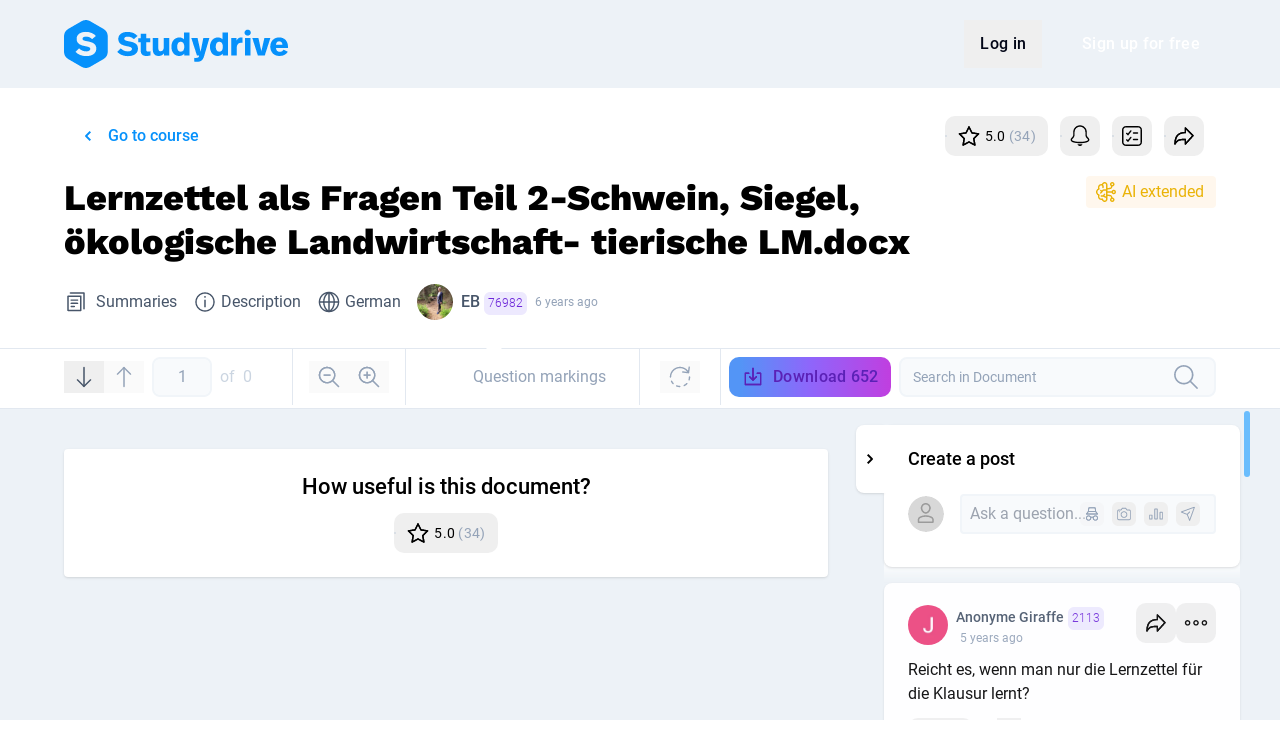

--- FILE ---
content_type: text/html; charset=UTF-8
request_url: https://www.studydrive.net/en/doc/lernzettel-als-fragen-teil-2-schwein-siegel-okologische-landwirtschaft-tierische-lm/669142
body_size: 17959
content:
<!doctype html>


<html lang="en" class="light-theme">
<head>
    <meta charset="UTF-8">
    <meta name="viewport" content="width=device-width, user-scalable=no, initial-scale=1.0, maximum-scale=1.0, minimum-scale=1.0">
    <meta http-equiv="X-UA-Compatible" content="ie=edge">
    <meta name="google-site-verification" content="lpCnGhvoX1ALdx7Y-ez9BXK92iYFghxHQ-Iee8MkdZU" />
    <meta name="http-status" content="200" />

    
    <link rel="preconnect" href="https://www.googletagmanager.com">
    <link rel="preconnect" href="https://gateway.production-01.studydrive.net">
    <link rel="preconnect" href="https://cdn.studydrive.net/">
    <link rel="preconnect" href="https://web.cmp.usercentrics.eu">
    <link rel="preconnect" href="https://v1.api.service.cmp.usercentrics.eu">
    <link rel="preconnect" href="https://app.usercentrics.eu">
    <link rel="preconnect" href="https://api.usercentrics.eu">
    <link rel="preconnect" href="https://graphql.usercentrics.eu">
    <link rel="preconnect" href="https://www.asadcdn.com">

    
    <script>
    const params = new URLSearchParams(window.location.search);
    const isBuilderPreview = params.has('builder.preview');

    window.dataLayer = window.dataLayer || [];

    // Specifying default consent values. Those will be updated through GTM if the user changes them
    window.dataLayer.push('consent', 'default', {
        'ad_storage': 'denied',
        'ad_user_data': 'denied',
        'ad_personalization': 'denied',
        'analytics_storage': 'denied'
    });

    window.dataLayer.push({
            'language': "en",
            'page_type': 'documents',
            'user_type': 'guest_user',
            'login_status': 'not_logged_in',
            'friend_invite': false,
                    });

            if (!isBuilderPreview) {
            (function(w,d,s,l,i){
                w[l]=w[l]||[];w[l].push({'gtm.start':new Date().getTime(),event:'gtm.js'});
                var f=d.getElementsByTagName(s)[0],j=d.createElement(s),dl=l!='dataLayer'?'&l='+l:'';
                j.async=true;j.src='https://www.googletagmanager.com/gtm.js?id='+i+dl;f.parentNode.insertBefore(j,f);
            })(window,document,'script','dataLayer','GTM-K4XMBV2');
        }
    </script>

    
    <script>window.sdWindow = window.sdWindow || {};sdWindow.debug = false;</script><script>window.sdWindow = window.sdWindow || {};sdWindow.shouldTrackDocument = false;sdWindow.feed = {"type":"document","items":[{"type":"post","canEdit":false,"isOwner":false,"isAdmin":false,"isPinned":false,"course":{"id":253514,"name":"Lebensmittel tierischer Herkunft","slug":"lebensmittel-tierischer-herkunft"},"document":{"id":669142,"name":"Lernzettel als Fragen Teil 2-Schwein, Siegel, \u00f6kologische Landwirtschaft- tierische LM.docx","type":"document"},"university":{"name":"Justus-Liebig-Universit\u00e4t Gie\u00dfen"},"postDetails":{"id":368646,"content":"Reicht es, wenn man nur die Lernzettel f\u00fcr die Klausur lernt?","hasBestAnswer":false,"hasPoll":false,"isAnonymous":false,"isReported":false,"userReport":false,"upvotes":1,"url":"https:\/\/www.studydrive.net\/en\/doc\/lernzettel-als-fragen-teil-2-schwein-siegel-okologische-landwirtschaft-tierische-lmdocx\/post\/368646\/reicht-es-wenn-man-nur-die-lernzettel-fur-die-klausur-lernt","context":"document","createDate":"2020-06-14 09:34:25","editDate":"2020-06-14 09:34:25","editDateHuman":"5 years ago","poll":null,"user":{"id":1432479,"name":"Anonyme Giraffe ","karmaPoints":2113,"gamify_avatar_url":null,"avatarPictureUrl":"https:\/\/www.studydrive.net\/images\/avatars\/karma\/thumb\/cat.png","isDeleted":false,"profilePictureUrl":"https:\/\/cdn.studydrive.net\/i\/prod\/uploads\/img\/profile_pictures\/original\/1432479.jpg?w=168&h=168&m=cover","profileUrl":"https:\/\/www.studydrive.net\/en\/profile\/anonyme-giraffe\/1432479","hasAdminBadge":false},"userLiked":false,"anonymousUser":null,"markings":null,"files":[],"is_nsfw":false},"totalComments":3,"comments":[{"type":"comment","id":1099484,"isAdmin":false,"isBest":false,"isOwner":false,"canEdit":false,"content":"@machma hat es bei dir geklappt ? :)","context":{"id":669142,"name":"Lernzettel als Fragen Teil 2-Schwein, Siegel, \u00f6kologische Landwirtschaft- tierische LM.docx","type":"document","course_id":253514},"isAnonymous":false,"upvotes":0,"createDate":"2020-11-02 11:23:06","editDate":"2020-11-02 11:23:06","editDateHuman":"5 years ago","user":{"id":1533052,"name":"Lemonade  ","karmaPoints":2101,"gamify_avatar_url":null,"isDeleted":false,"profilePictureUrl":"https:\/\/cdn.studydrive.net\/i\/prod\/uploads\/img\/profile_pictures\/original\/1533052.jpg?w=168&h=168&m=cover","profileUrl":"https:\/\/www.studydrive.net\/en\/profile\/lemonade\/1533052","hasAdminBadge":false},"userLiked":false,"anonymousUser":null,"files":[],"isReported":false,"userReport":false,"is_nsfw":false},{"type":"comment","id":1496497,"isAdmin":false,"isBest":false,"isOwner":false,"canEdit":false,"content":"Ich hatte mit ihren Lernzetteln eine 3","context":{"id":669142,"name":"Lernzettel als Fragen Teil 2-Schwein, Siegel, \u00f6kologische Landwirtschaft- tierische LM.docx","type":"document","course_id":253514},"isAnonymous":false,"upvotes":0,"createDate":"2021-10-08 17:25:13","editDate":"2021-10-08 17:25:13","editDateHuman":"4 years ago","user":{"id":1924222,"name":"Kaffee_Kuchen  ","karmaPoints":7363,"gamify_avatar_url":null,"isDeleted":false,"profilePictureUrl":"https:\/\/cdn.studydrive.net\/i\/prod\/uploads\/img\/profile_pictures\/original\/1924222.jpg?w=168&h=168&m=cover","profileUrl":"https:\/\/www.studydrive.net\/en\/profile\/kaffee-kuchen\/1924222","hasAdminBadge":false},"userLiked":false,"anonymousUser":null,"files":[],"isReported":false,"userReport":false,"is_nsfw":false}]},{"type":"post","canEdit":false,"isOwner":false,"isAdmin":false,"isPinned":false,"course":{"id":253514,"name":"Lebensmittel tierischer Herkunft","slug":"lebensmittel-tierischer-herkunft"},"document":{"id":669142,"name":"Lernzettel als Fragen Teil 2-Schwein, Siegel, \u00f6kologische Landwirtschaft- tierische LM.docx","type":"document"},"university":{"name":"Justus-Liebig-Universit\u00e4t Gie\u00dfen"},"postDetails":{"id":384692,"content":"MO?","hasBestAnswer":false,"hasPoll":false,"isAnonymous":false,"isReported":false,"userReport":false,"upvotes":0,"url":"https:\/\/www.studydrive.net\/en\/doc\/lernzettel-als-fragen-teil-2-schwein-siegel-okologische-landwirtschaft-tierische-lmdocx\/post\/384692\/mo","context":"document","createDate":"2020-07-10 13:09:31","editDate":"2020-07-10 13:09:31","editDateHuman":"5 years ago","poll":null,"user":{"id":1511584,"name":"Chihaua ","karmaPoints":555,"gamify_avatar_url":null,"avatarPictureUrl":"https:\/\/www.studydrive.net\/images\/avatars\/karma\/thumb\/rabbit.png","isDeleted":false,"profilePictureUrl":"https:\/\/cdn.studydrive.net\/i\/prod\/uploads\/img\/profile_pictures\/original\/1511584.jpg?w=168&h=168&m=cover","profileUrl":"https:\/\/www.studydrive.net\/en\/profile\/chihaua\/1511584","hasAdminBadge":false},"userLiked":false,"anonymousUser":null,"markings":{"height":18,"page":10,"page_height":1373,"page_width":971,"width":0,"xstart":713,"ystart":1124},"files":[],"is_nsfw":false},"totalComments":1,"comments":[{"type":"comment","id":954353,"isAdmin":false,"isBest":false,"isOwner":false,"canEdit":false,"content":"Mikroorganismen","context":{"id":669142,"name":"Lernzettel als Fragen Teil 2-Schwein, Siegel, \u00f6kologische Landwirtschaft- tierische LM.docx","type":"document","course_id":253514},"isAnonymous":false,"upvotes":1,"createDate":"2020-07-10 13:10:31","editDate":"2020-07-10 13:10:31","editDateHuman":"5 years ago","user":{"id":1067029,"name":"EB  ","karmaPoints":76982,"gamify_avatar_url":null,"isDeleted":false,"profilePictureUrl":"https:\/\/cdn.studydrive.net\/i\/prod\/uploads\/img\/profile_pictures\/original\/1067029.jpg?w=168&h=168&m=cover","profileUrl":"https:\/\/www.studydrive.net\/en\/profile\/eb\/1067029","hasAdminBadge":false},"userLiked":false,"anonymousUser":null,"files":[],"isReported":false,"userReport":false,"is_nsfw":false}]},{"type":"post","canEdit":false,"isOwner":false,"isAdmin":false,"isPinned":false,"course":{"id":253514,"name":"Lebensmittel tierischer Herkunft","slug":"lebensmittel-tierischer-herkunft"},"document":{"id":669142,"name":"Lernzettel als Fragen Teil 2-Schwein, Siegel, \u00f6kologische Landwirtschaft- tierische LM.docx","type":"document"},"university":{"name":"Justus-Liebig-Universit\u00e4t Gie\u00dfen"},"postDetails":{"id":381125,"content":"Was genau stimmt da jetzt? \nErst steht da ja, dass die Haltbarkeit von Frischfleisch zu Erzeugnissen zunimmt, danach steht das Gegenteil","hasBestAnswer":true,"hasPoll":false,"isAnonymous":true,"isReported":false,"userReport":false,"upvotes":0,"url":"https:\/\/www.studydrive.net\/en\/doc\/lernzettel-als-fragen-teil-2-schwein-siegel-okologische-landwirtschaft-tierische-lmdocx\/post\/381125\/was-genau-stimmt-da-jetzt-erst-steht-da-ja-dass-die-haltbarkeit-von-frischfleisch-zu-erzeugnissen-zunimmt-danach-steht-das-gegenteil","context":"document","createDate":"2020-07-05 16:38:43","editDate":"2020-07-05 16:38:43","editDateHuman":"5 years ago","poll":null,"user":null,"userLiked":false,"anonymousUser":{"id":546937,"user_preview":null,"name":"Anonymous Jester","icon":"images\/avatars\/anonymous\/jester.svg","typeId":10},"markings":{"height":61,"page":10,"page_height":841,"page_width":595,"width":310,"xstart":219,"ystart":134},"files":[{"id":178404,"fileName":"php24DEUp17071970515f01e5f52c48a0.26549138.jpg","originalUrl":"https:\/\/cdn.studydrive.net\/d\/prod\/qa\/253514\/php24DEUp17071970515f01e5f52c48a0.26549138.jpg","largeUrl":"https:\/\/cdn.studydrive.net\/i\/prod\/qa\/253514\/php24DEUp17071970515f01e5f52c48a0.26549138.jpg?w=700&h=700","thumbnailUrl":"https:\/\/cdn.studydrive.net\/i\/prod\/qa\/253514\/php24DEUp17071970515f01e5f52c48a0.26549138.jpg?h=102","is_infected":false}],"is_nsfw":false},"totalComments":3,"comments":[{"type":"comment","id":948849,"isAdmin":false,"isBest":false,"isOwner":false,"canEdit":false,"content":"Ach so, ich dachte das \u201ekleiner\u201c bezieht sich auf \u201eweiter verarbeitet\u201c \ud83d\ude05 Also ist damit einfach die Gr\u00f6\u00dfe eines St\u00fccks gemeint?","context":{"id":669142,"name":"Lernzettel als Fragen Teil 2-Schwein, Siegel, \u00f6kologische Landwirtschaft- tierische LM.docx","type":"document","course_id":253514},"isAnonymous":true,"upvotes":0,"createDate":"2020-07-05 19:42:02","editDate":"2020-07-05 19:42:02","editDateHuman":"5 years ago","user":null,"userLiked":false,"anonymousUser":{"id":546938,"user_preview":null,"name":"Anonymous Jester","icon":"images\/avatars\/anonymous\/jester.svg","typeId":10},"files":[],"isReported":false,"userReport":false,"is_nsfw":false},{"type":"comment","id":949080,"isAdmin":false,"isBest":false,"isOwner":false,"canEdit":false,"content":"Ja","context":{"id":669142,"name":"Lernzettel als Fragen Teil 2-Schwein, Siegel, \u00f6kologische Landwirtschaft- tierische LM.docx","type":"document","course_id":253514},"isAnonymous":false,"upvotes":0,"createDate":"2020-07-06 08:30:11","editDate":"2020-07-06 08:30:11","editDateHuman":"5 years ago","user":{"id":1067029,"name":"EB  ","karmaPoints":76982,"gamify_avatar_url":null,"isDeleted":false,"profilePictureUrl":"https:\/\/cdn.studydrive.net\/i\/prod\/uploads\/img\/profile_pictures\/original\/1067029.jpg?w=168&h=168&m=cover","profileUrl":"https:\/\/www.studydrive.net\/en\/profile\/eb\/1067029","hasAdminBadge":false},"userLiked":false,"anonymousUser":null,"files":[],"isReported":false,"userReport":false,"is_nsfw":false}]},{"type":"post","canEdit":false,"isOwner":false,"isAdmin":false,"isPinned":false,"course":{"id":253514,"name":"Lebensmittel tierischer Herkunft","slug":"lebensmittel-tierischer-herkunft"},"document":{"id":669142,"name":"Lernzettel als Fragen Teil 2-Schwein, Siegel, \u00f6kologische Landwirtschaft- tierische LM.docx","type":"document"},"university":{"name":"Justus-Liebig-Universit\u00e4t Gie\u00dfen"},"postDetails":{"id":239811,"content":"Bezieht sich der Selbstversorgungsgrad hier auf Deutschland oder die EU?","hasBestAnswer":false,"hasPoll":false,"isAnonymous":false,"isReported":false,"userReport":false,"upvotes":0,"url":"https:\/\/www.studydrive.net\/en\/doc\/lernzettel-als-fragen-teil-2-schwein-siegel-okologische-landwirtschaft-tierische-lmdocx\/post\/239811\/bezieht-sich-der-selbstversorgungsgrad-hier-auf-deutschland-oder-die-eu","context":"document","createDate":"2019-10-02 12:53:18","editDate":"2019-10-02 12:53:18","editDateHuman":"6 years ago","poll":null,"user":{"id":1170759,"name":"Anica  ","karmaPoints":5978,"gamify_avatar_url":null,"avatarPictureUrl":"https:\/\/www.studydrive.net\/images\/avatars\/karma\/thumb\/dog.png","isDeleted":false,"profilePictureUrl":"https:\/\/cdn.studydrive.net\/i\/prod\/uploads\/img\/profile_pictures\/original\/1170759.jpg?w=168&h=168&m=cover","profileUrl":"https:\/\/www.studydrive.net\/en\/profile\/anica\/1170759","hasAdminBadge":false},"userLiked":false,"anonymousUser":null,"markings":{"height":78,"page":31,"page_height":1373,"page_width":971,"width":363,"xstart":76,"ystart":241},"files":[],"is_nsfw":false},"totalComments":0,"comments":[]},{"type":"post","canEdit":false,"isOwner":false,"isAdmin":false,"isPinned":false,"course":{"id":253514,"name":"Lebensmittel tierischer Herkunft","slug":"lebensmittel-tierischer-herkunft"},"document":{"id":669142,"name":"Lernzettel als Fragen Teil 2-Schwein, Siegel, \u00f6kologische Landwirtschaft- tierische LM.docx","type":"document"},"university":{"name":"Justus-Liebig-Universit\u00e4t Gie\u00dfen"},"postDetails":{"id":239504,"content":"ist die Kastration unter Schmerzmitteln und ( lokaler) Bet\u00e4ubung nicht auch chirurgisch?","hasBestAnswer":false,"hasPoll":false,"isAnonymous":false,"isReported":false,"userReport":false,"upvotes":0,"url":"https:\/\/www.studydrive.net\/en\/doc\/lernzettel-als-fragen-teil-2-schwein-siegel-okologische-landwirtschaft-tierische-lmdocx\/post\/239504\/ist-die-kastration-unter-schmerzmitteln-und-lokaler-betaubung-nicht-auch-chirurgisch","context":"document","createDate":"2019-09-30 12:37:34","editDate":"2019-09-30 12:37:34","editDateHuman":"6 years ago","poll":null,"user":{"id":866514,"name":"Jane Normann ","karmaPoints":1627,"gamify_avatar_url":null,"avatarPictureUrl":"https:\/\/www.studydrive.net\/images\/avatars\/karma\/thumb\/rabbit.png","isDeleted":false,"profilePictureUrl":"https:\/\/www.studydrive.net\/images\/avatars\/karma\/thumb\/rabbit.png","profileUrl":"https:\/\/www.studydrive.net\/en\/profile\/jane-normann\/866514","hasAdminBadge":false},"userLiked":false,"anonymousUser":null,"markings":{"height":20,"page":4,"page_height":1132,"page_width":801,"width":143,"xstart":308,"ystart":999},"files":[],"is_nsfw":false},"totalComments":0,"comments":[]},{"type":"post","canEdit":false,"isOwner":false,"isAdmin":false,"isPinned":false,"course":{"id":253514,"name":"Lebensmittel tierischer Herkunft","slug":"lebensmittel-tierischer-herkunft"},"document":{"id":669142,"name":"Lernzettel als Fragen Teil 2-Schwein, Siegel, \u00f6kologische Landwirtschaft- tierische LM.docx","type":"document"},"university":{"name":"Justus-Liebig-Universit\u00e4t Gie\u00dfen"},"postDetails":{"id":239474,"content":"in den Folien steht:\nMast bis 5. \u20136. Lebensmonat","hasBestAnswer":false,"hasPoll":false,"isAnonymous":false,"isReported":false,"userReport":false,"upvotes":0,"url":"https:\/\/www.studydrive.net\/en\/doc\/lernzettel-als-fragen-teil-2-schwein-siegel-okologische-landwirtschaft-tierische-lmdocx\/post\/239474\/in-den-folien-steht-mast-bis-5-6-lebensmonat","context":"document","createDate":"2019-09-30 10:56:46","editDate":"2019-09-30 10:56:46","editDateHuman":"6 years ago","poll":null,"user":{"id":866514,"name":"Jane Normann ","karmaPoints":1627,"gamify_avatar_url":null,"avatarPictureUrl":"https:\/\/www.studydrive.net\/images\/avatars\/karma\/thumb\/rabbit.png","isDeleted":false,"profilePictureUrl":"https:\/\/www.studydrive.net\/images\/avatars\/karma\/thumb\/rabbit.png","profileUrl":"https:\/\/www.studydrive.net\/en\/profile\/jane-normann\/866514","hasAdminBadge":false},"userLiked":false,"anonymousUser":null,"markings":{"height":30,"page":2,"page_height":1132,"page_width":801,"width":54,"xstart":627,"ystart":754},"files":[],"is_nsfw":false},"totalComments":0,"comments":[]},{"type":"post","canEdit":false,"isOwner":false,"isAdmin":false,"isPinned":false,"course":{"id":253514,"name":"Lebensmittel tierischer Herkunft","slug":"lebensmittel-tierischer-herkunft"},"document":{"id":669142,"name":"Lernzettel als Fragen Teil 2-Schwein, Siegel, \u00f6kologische Landwirtschaft- tierische LM.docx","type":"document"},"university":{"name":"Justus-Liebig-Universit\u00e4t Gie\u00dfen"},"postDetails":{"id":238830,"content":"Also warum ist die Tendenz der Schweineprodukte sinkend?","hasBestAnswer":false,"hasPoll":false,"isAnonymous":true,"isReported":false,"userReport":false,"upvotes":0,"url":"https:\/\/www.studydrive.net\/en\/doc\/lernzettel-als-fragen-teil-2-schwein-siegel-okologische-landwirtschaft-tierische-lmdocx\/post\/238830\/also-warum-ist-die-tendenz-der-schweineprodukte-sinkend","context":"document","createDate":"2019-09-26 13:50:32","editDate":"2019-09-26 13:50:32","editDateHuman":"6 years ago","poll":null,"user":null,"userLiked":false,"anonymousUser":{"id":330644,"user_preview":null,"name":"Anonymous Umbrella","icon":"images\/avatars\/anonymous\/umbrella.svg","typeId":3},"markings":{"height":57,"page":1,"page_height":841,"page_width":595,"width":475,"xstart":61,"ystart":617},"files":[],"is_nsfw":false},"totalComments":1,"comments":[{"type":"comment","id":692264,"isAdmin":false,"isBest":false,"isOwner":false,"canEdit":false,"content":"Ich w\u00fcrde mal vermuten, dass ein Trend zum bewussteren, ges\u00fcnderen Essverhalten der Grund ist. Der Konsum wird mehr in Richtung wei\u00dfem fleisch verlagert( low fat und so), das wird ja als ges\u00fcnder vermarktet, oder es wird auf pflanzliche Alternativen umgestiegen.  Sicherlich gibt es da aber noch andere Faktoren.","context":{"id":669142,"name":"Lernzettel als Fragen Teil 2-Schwein, Siegel, \u00f6kologische Landwirtschaft- tierische LM.docx","type":"document","course_id":253514},"isAnonymous":false,"upvotes":2,"createDate":"2019-09-27 12:10:18","editDate":"2019-10-04 13:52:40","editDateHuman":"6 years ago","user":{"id":1190706,"name":"S\u00f6nke Vela Sanchez ","karmaPoints":36,"gamify_avatar_url":null,"isDeleted":false,"profilePictureUrl":"https:\/\/cdn.studydrive.net\/i\/prod\/uploads\/img\/profile_pictures\/original\/1190706.jpg?w=168&h=168&m=cover","profileUrl":"https:\/\/www.studydrive.net\/en\/profile\/sonke-vela-sanchez\/1190706","hasAdminBadge":false},"userLiked":false,"anonymousUser":null,"files":[],"isReported":false,"userReport":false,"is_nsfw":false}]},{"type":"post","canEdit":false,"isOwner":false,"isAdmin":false,"isPinned":false,"course":{"id":253514,"name":"Lebensmittel tierischer Herkunft","slug":"lebensmittel-tierischer-herkunft"},"document":{"id":669142,"name":"Lernzettel als Fragen Teil 2-Schwein, Siegel, \u00f6kologische Landwirtschaft- tierische LM.docx","type":"document"},"university":{"name":"Justus-Liebig-Universit\u00e4t Gie\u00dfen"},"postDetails":{"id":233367,"content":"Sollte das pH 2,4 sein ? :)","hasBestAnswer":false,"hasPoll":false,"isAnonymous":true,"isReported":false,"userReport":false,"upvotes":0,"url":"https:\/\/www.studydrive.net\/en\/doc\/lernzettel-als-fragen-teil-2-schwein-siegel-okologische-landwirtschaft-tierische-lmdocx\/post\/233367\/sollte-das-ph-24-sein","context":"document","createDate":"2019-09-13 13:10:44","editDate":"2019-09-13 13:10:44","editDateHuman":"6 years ago","poll":null,"user":null,"userLiked":false,"anonymousUser":{"id":321617,"user_preview":null,"name":"Anonymous Ferris Wheel","icon":"images\/avatars\/anonymous\/ferris-wheel.svg","typeId":11},"markings":{"height":27,"page":8,"page_height":1035,"page_width":732,"width":33,"xstart":327,"ystart":388},"files":[],"is_nsfw":false},"totalComments":1,"comments":[{"type":"comment","id":681633,"isAdmin":false,"isBest":false,"isOwner":false,"canEdit":false,"content":"Nein ph24, das ist der pH wert nach 24h","context":{"id":669142,"name":"Lernzettel als Fragen Teil 2-Schwein, Siegel, \u00f6kologische Landwirtschaft- tierische LM.docx","type":"document","course_id":253514},"isAnonymous":false,"upvotes":1,"createDate":"2019-09-13 13:37:00","editDate":"2019-09-13 13:37:00","editDateHuman":"6 years ago","user":{"id":1067029,"name":"EB  ","karmaPoints":76982,"gamify_avatar_url":null,"isDeleted":false,"profilePictureUrl":"https:\/\/cdn.studydrive.net\/i\/prod\/uploads\/img\/profile_pictures\/original\/1067029.jpg?w=168&h=168&m=cover","profileUrl":"https:\/\/www.studydrive.net\/en\/profile\/eb\/1067029","hasAdminBadge":false},"userLiked":false,"anonymousUser":null,"files":[],"isReported":false,"userReport":false,"is_nsfw":false}]},{"type":"post","canEdit":false,"isOwner":false,"isAdmin":false,"isPinned":false,"course":{"id":253514,"name":"Lebensmittel tierischer Herkunft","slug":"lebensmittel-tierischer-herkunft"},"document":{"id":669142,"name":"Lernzettel als Fragen Teil 2-Schwein, Siegel, \u00f6kologische Landwirtschaft- tierische LM.docx","type":"document"},"university":{"name":"Justus-Liebig-Universit\u00e4t Gie\u00dfen"},"postDetails":{"id":198553,"content":"Wahnsinn, was f\u00fcr eine Zusammenfassung du \u00fcber dieser VL erschaffen hast :D Danke, ich schreibe im zweiten PZR und wollte fragen: wie viel Zeit hast du mit dem reinen lernen f\u00fcr die Klausur investiert ? wie viele wochen im voraus ?","hasBestAnswer":false,"hasPoll":false,"isAnonymous":true,"isReported":false,"userReport":false,"upvotes":1,"url":"https:\/\/www.studydrive.net\/en\/doc\/lernzettel-als-fragen-teil-2-schwein-siegel-okologische-landwirtschaft-tierische-lmdocx\/post\/198553\/wahnsinn-was-fur-eine-zusammenfassung-du-uber-dieser-vl-erschaffen-hast-d-danke-ich-schreibe-im-zweiten-pzr-und-wollte-fragen-wie-viel-zeit-hast-du-mit-dem","context":"document","createDate":"2019-07-25 09:25:00","editDate":"2019-07-25 09:25:00","editDateHuman":"6 years ago","poll":null,"user":null,"userLiked":false,"anonymousUser":{"id":260018,"user_preview":null,"name":"Anonymous Package","icon":"images\/avatars\/anonymous\/package.svg","typeId":21},"markings":null,"files":[],"is_nsfw":false},"totalComments":1,"comments":[{"type":"comment","id":604142,"isAdmin":false,"isBest":false,"isOwner":false,"canEdit":false,"content":"Puh das kann ich so eig nicht mehr sagen. Also da es echt richtig viel ist empfehle ich 2 bis 3 Wochen vorher anzufangen und es sich step by step einfach t\u00e4glich mehrmals durchzulesen. So hab ich es gemacht :)","context":{"id":669142,"name":"Lernzettel als Fragen Teil 2-Schwein, Siegel, \u00f6kologische Landwirtschaft- tierische LM.docx","type":"document","course_id":253514},"isAnonymous":false,"upvotes":1,"createDate":"2019-07-25 09:58:58","editDate":"2019-07-25 09:58:58","editDateHuman":"6 years ago","user":{"id":1067029,"name":"EB  ","karmaPoints":76982,"gamify_avatar_url":null,"isDeleted":false,"profilePictureUrl":"https:\/\/cdn.studydrive.net\/i\/prod\/uploads\/img\/profile_pictures\/original\/1067029.jpg?w=168&h=168&m=cover","profileUrl":"https:\/\/www.studydrive.net\/en\/profile\/eb\/1067029","hasAdminBadge":false},"userLiked":false,"anonymousUser":null,"files":[],"isReported":false,"userReport":false,"is_nsfw":false}]},{"type":"post","canEdit":false,"isOwner":false,"isAdmin":false,"isPinned":false,"course":{"id":253514,"name":"Lebensmittel tierischer Herkunft","slug":"lebensmittel-tierischer-herkunft"},"document":{"id":669142,"name":"Lernzettel als Fragen Teil 2-Schwein, Siegel, \u00f6kologische Landwirtschaft- tierische LM.docx","type":"document"},"university":{"name":"Justus-Liebig-Universit\u00e4t Gie\u00dfen"},"postDetails":{"id":179646,"content":"k\u00f6nnte das auch Ammenkuhhaltung sein, weil eine Kuh idR. doch nur ein Kalb wirft?","hasBestAnswer":false,"hasPoll":false,"isAnonymous":false,"isReported":false,"userReport":false,"upvotes":0,"url":"https:\/\/www.studydrive.net\/en\/doc\/lernzettel-als-fragen-teil-2-schwein-siegel-okologische-landwirtschaft-tierische-lmdocx\/post\/179646\/konnte-das-auch-ammenkuhhaltung-sein-weil-eine-kuh-idr-doch-nur-ein-kalb-wirft","context":"document","createDate":"2019-07-12 15:20:20","editDate":"2019-07-12 15:20:20","editDateHuman":"6 years ago","poll":null,"user":{"id":1195778,"name":"Clara Schwiers ","karmaPoints":90,"gamify_avatar_url":null,"avatarPictureUrl":"https:\/\/www.studydrive.net\/images\/avatars\/karma\/thumb\/mouse.png","isDeleted":false,"profilePictureUrl":"https:\/\/www.studydrive.net\/images\/avatars\/karma\/thumb\/mouse.png","profileUrl":"https:\/\/www.studydrive.net\/en\/profile\/clara-schwiers\/1195778","hasAdminBadge":false},"userLiked":false,"anonymousUser":null,"markings":{"height":18,"page":30,"page_height":673,"page_width":476,"width":102,"xstart":136,"ystart":449},"files":[],"is_nsfw":false},"totalComments":1,"comments":[{"type":"comment","id":564600,"isAdmin":false,"isBest":false,"isOwner":false,"canEdit":false,"content":"Mhm wahrscheinlich beides. Aber man nennt es Muttertierhaltung wenn die K\u00e4lber bei der Mutter aufwachsen. Ammenkuhhaltung ist j eig auch Mutterkuhhaltung nur das zus\u00e4tzlich K\u00e4lber dabei sind. Kann aber auch sein das K\u00e4lber zugekauft wurden. Ist bisschen bl\u00f6d formuliert gewesen. War halt in den AKs und wurde so beantwortet :)","context":{"id":669142,"name":"Lernzettel als Fragen Teil 2-Schwein, Siegel, \u00f6kologische Landwirtschaft- tierische LM.docx","type":"document","course_id":253514},"isAnonymous":false,"upvotes":1,"createDate":"2019-07-12 15:24:33","editDate":"2019-07-12 15:24:33","editDateHuman":"6 years ago","user":{"id":1067029,"name":"EB  ","karmaPoints":76982,"gamify_avatar_url":null,"isDeleted":false,"profilePictureUrl":"https:\/\/cdn.studydrive.net\/i\/prod\/uploads\/img\/profile_pictures\/original\/1067029.jpg?w=168&h=168&m=cover","profileUrl":"https:\/\/www.studydrive.net\/en\/profile\/eb\/1067029","hasAdminBadge":false},"userLiked":false,"anonymousUser":null,"files":[],"isReported":false,"userReport":false,"is_nsfw":false}]}]};sdWindow.pages = {"marked":[30,8,1,2,4,31,10]};sdWindow.document = {"id":669142,"slug":"lernzettel-als-fragen-teil-2-schwein-siegel-okologische-landwirtschaft-tierische-lm","file_id":669142,"filename":"Lernzettel als Fragen Teil 2-Schwein, Siegel, \u00f6kologische Landwirtschaft- tierische LM.docx","display_file_name":"Lernzettel als Fragen Teil 2-Schwein, Siegel, \u00f6kologische Landwirtschaft- tierische LM","extension":"docx","file_mimetype":"application\/vnd.openxmlformats-officedocument.wordprocessingml.document","file_name_shorten":"lernzettel-als-fragen-teil-2-schwein-siegel-okologische-la","downloads":652,"infected":false,"number_questions":null,"rating":34,"ratings_count":34,"avg_star_score":5,"user_star_vote":0,"course_name":"Lebensmittel tierischer Herkunft","course":{"id":253514,"name":"Lebensmittel tierischer Herkunft","code":"BK12","members":"569","university":{"id":938,"name":"Justus-Liebig-Universit\u00e4t Gie\u00dfen","isTop":true},"showExamWidget":false,"confirmedExamDate":null,"hasKeSlots":false,"hasContent":true,"pricing":null,"slug":"lebensmittel-tierischer-herkunft","isUserCourse":null,"isUserUni":null,"grade":null},"university_id":938,"university_name":"Justus-Liebig-Universit\u00e4t Gie\u00dfen","file_type_label":"Summaries","file_type":80,"semester":{"id":40,"name":"Summer 2019","isWinterSemester":false,"year":"2019"},"user_data":{"anonymous":false,"id":1067029,"slug":"eb","name":"EB  ","karmaPoints":76982,"profilePictureURL":"https:\/\/cdn.studydrive.net\/i\/prod\/uploads\/img\/profile_pictures\/original\/1067029.jpg?w=168&h=168&m=cover","profileBigPictureURL":"https:\/\/cdn.studydrive.net\/i\/prod\/uploads\/img\/profile_pictures\/original\/1067029.jpg?w=168&h=168&m=cover","gamify_avatar_url":null,"primary_university":{"id":938,"country_id":64,"name":"Justus-Liebig-Universit\u00e4t Gie\u00dfen","institution_type":1,"city":"Gie\u00dfen","country":"Germany","image":null,"active":1,"top":1,"originator":null,"st_active":1,"description":null,"homepage_background":"https:\/\/cdn.studydrive.net\/d\/prod\/storage\/180726-startpage-giessen.jpg","homepage_background_mobile":"https:\/\/cdn.studydrive.net\/d\/prod\/storage\/180813-startpage-giessen-mobile-736x736.jpg","created_at":"-0001-11-30 00:00:00","updated_at":"2019-02-06 10:46:14","has_usm":true}},"user_is_uploader":false,"user_followed":false,"user_upvoted":false,"description":"So ich habe es geschafft. :D Falls Fragen fehlen sollten - dann tut es mir leid, dann einfach f\u00fcr euch erg\u00e4nzen:) \r\nLade nochmal eine \u00dcbersicht demn\u00e4chst zus\u00e4tzlich hoch mit den wichtigsten Zahlen.\r\nViel Erfolg allen bei der Klausur :)","number_of_pages":31,"extract":"So ich habe es geschafft. :D Falls Fragen fehlen sollten - dann tut es mir leid, dann einfach f\u00fcr euch erg\u00e4nzen:) \r\nLade nochmal eine \u00dcbersicht demn\u00e4chst zus\u00e4tzlich hoch mit den wichtigsten Zahlen.\r\nViel Erfolg allen bei der Klausur :)","professor_name":"K\u00f6nig","file_preview":"https:\/\/cdn.studydrive.net\/d\/prod\/documents\/669142\/teaser\/669142.pdf?token=[base64]","file_preview_available":null,"file_preview_thumb_link":"https:\/\/cdn.studydrive.net\/i\/prod\/document_previews%2F669142.png?w=384&h=384&m=cover","followed_at":null,"has_ai_content":true,"created_at":"2019-07-08 23:08:04","self_made":false,"ce_upload":false,"time":"6 years ago","study_list_id":null,"has_pdf":1,"language":{"id":1,"name":"German","code":"DE"}};sdWindow.flashcards = [];sdWindow.isTablet = false;sdWindow.availableLocales = ["de","en","en_GB"];sdWindow.user = null;sdWindow.alternative_url = "https:\/\/www.studydrive.net\/de\/doc\/lernzettel-als-fragen-teil-2-schwein-siegel-okologische-landwirtschaft-tierische-lm\/669142";sdWindow.previous_url = "https:\/\/www.studydrive.net";sdWindow.appleClientId = "com.studydrive.serviceid";sdWindow.googleClientId = "125249612765-2c01upm5ovu350em6b46ofivj206dcml.apps.googleusercontent.com";</script><!-- Leave it here! -->
    
        
    <script type="application/ld+json">
{
    "@context": "https://schema.org",
    "@type": "DigitalDocument",
    "name": "Lernzettel als Fragen Teil 2-Schwein, Siegel, ökologische Landwirtschaft- tierische LM",
    "url": "https://www.studydrive.net/en/doc/lernzettel-als-fragen-teil-2-schwein-siegel-okologische-landwirtschaft-tierische-lm/669142",
    "description": "So ich habe es geschafft. :D Falls Fragen fehlen sollten - dann tut es mir leid, dann einfach für euch ergänzen:) 
Lade nochmal eine Übersicht demnächst zusätzlich hoch mit den wichtigsten Zahlen.
Viel Erfolg allen bei der Klausur :)",
        "author": {
        "@type": "Person",
        "name": "EB"
    },
        "datePublished": "2019-07-08 23:08:04",  
        "inLanguage": "DE",
        "isAccessibleForFree": "True",
    "encodingFormat": "application/vnd.openxmlformats-officedocument.wordprocessingml.document",
    "image": "https://cdn.studydrive.net/i/prod/document_previews%2F669142.png?w=384&amp;h=384&amp;m=cover",
    "provider": {
        "@type": "CollegeOrUniversity",
        "name": "Justus-Liebig-Universität Gießen"
    }
}
</script>
<script type="application/ld+json">
{
    "@context": "https://schema.org",
    "@type": "CreativeWork",
    "name": "Lernzettel als Fragen Teil 2-Schwein, Siegel, ökologische Landwirtschaft- tierische LM",
    "url": "https://www.studydrive.net/en/doc/lernzettel-als-fragen-teil-2-schwein-siegel-okologische-landwirtschaft-tierische-lm/669142",
    "description": "So ich habe es geschafft. :D Falls Fragen fehlen sollten - dann tut es mir leid, dann einfach für euch ergänzen:) 
Lade nochmal eine Übersicht demnächst zusätzlich hoch mit den wichtigsten Zahlen.
Viel Erfolg allen bei der Klausur :)",
        "author": {
        "@type": "Person",
        "name": "EB" 
    },
        "datePublished": "2019-07-08 23:08:04",  
        "inLanguage": "DE",
        "isAccessibleForFree": "True",
    "encodingFormat": "application/vnd.openxmlformats-officedocument.wordprocessingml.document",
    "image": "https://cdn.studydrive.net/i/prod/document_previews%2F669142.png?w=384&amp;h=384&amp;m=cover",
    "provider": {
        "@type": "CollegeOrUniversity",
        "name": "Justus-Liebig-Universität Gießen"
    }
}
</script>
<script type="application/ld+json">
{
    "@context": "https://schema.org",
    "@type": "BreadcrumbList",
    "itemListElement": [
        {
            "@type": "ListItem",
            "position": 1,
            "name": "Homepage",
            "item": "https://www.studydrive.net"
        },
        {
            "@type": "ListItem",
            "position": 2,
            "name": "Universities",
            "item": "https://www.studydrive.net/en/universities"
        },
                {
            "@type": "ListItem",
            "position": 3,
            "name": "University",
            "item": "https://www.studydrive.net/en/uni/justus-liebig-universitat-giessen/938"
        },
                        {
            "@type": "ListItem",
            "position": 4,
            "name": "Course",
            "item": "https://www.studydrive.net/en/course/lebensmittel-tierischer-herkunft/253514"
        },
                {
            "@type": "ListItem",
            "position": 5,
            "name": "Document",
            "item": "https://www.studydrive.net/en/doc/lernzettel-als-fragen-teil-2-schwein-siegel-okologische-landwirtschaft-tierische-lm/669142"
        }
    ]
}
</script>    
    
            <meta name="twitter:card" content="summary"/><meta name="twitter:creator" content="@studydrive"/><meta name="twitter:url" content="https://www.studydrive.net/en/doc/lernzettel-als-fragen-teil-2-schwein-siegel-okologische-landwirtschaft-tierische-lm/669142"/><meta name="twitter:title" content="Document Lernzettel als Fragen Teil 2-Schwein, Siegel, ökologische Landwirtschaft- tierische LM.docx - Download"/><meta name="twitter:description" content="Course: Lebensmittel tierischer Herkunft, University: Justus-Liebig-Universität Gießen"/><meta property="article:tag" content="Document"/><meta property="article:tag" content="File"/><meta property="article:tag" content="Summaries"/><meta property="og:title" content="Document Lernzettel als Fragen Teil 2-Schwein, Siegel, ökologische Landwirtschaft- tierische LM.docx - Download"/><meta property="og:description" content="Course: Lebensmittel tierischer Herkunft, University: Justus-Liebig-Universität Gießen"/><meta property="og:locale" content="en"/><meta property="og:image" content="https://cdn.studydrive.net/i/prod/document_previews/669142.png?w=384&h=384&m=cover"/><meta name="twitter:image" content="https://cdn.studydrive.net/i/prod/document_previews/669142.png?w=384&h=384&m=cover"/><meta property="og:image:secure_url" content="https://cdn.studydrive.net/i/prod/document_previews/669142.png?w=384&h=384&m=cover"/><meta property="og:url" content="https://www.studydrive.net/en/doc/lernzettel-als-fragen-teil-2-schwein-siegel-okologische-landwirtschaft-tierische-lm/669142"/><meta property="og:site_name" content="Studydrive"/><meta property="og:type" content="website"/><meta name="author" content="Studydrive"/><meta name="description" content="Download this document for Lebensmittel tierischer Herkunft at Justus-Liebig-Universität Gießen for free and find more useful study materials for y..."/><title>Document Lernzettel als Fragen Teil 2-Schwein, Siegel, ökologische Landwirtschaft- tierische LM.docx - Download</title>
    
    <link rel="alternate" hreflang="en" href="https://www.studydrive.net/en/doc/lernzettel-als-fragen-teil-2-schwein-siegel-okologische-landwirtschaft-tierische-lm/669142">
    <link rel="alternate" hreflang="de" href="https://www.studydrive.net/de/doc/lernzettel-als-fragen-teil-2-schwein-siegel-okologische-landwirtschaft-tierische-lm/669142">

            <link rel="canonical" href="https://www.studydrive.net/en/doc/lernzettel-als-fragen-teil-2-schwein-siegel-okologische-landwirtschaft-tierische-lm/669142">
    
    <link rel="icon" type="image/png" href="https://www.studydrive.net/images/logos/logo-studydrive.svg" sizes="16x16">
    <link rel="icon" type="image/png" href="https://www.studydrive.net/images/logos/logo-studydrive.svg" sizes="32x32">

    
                                    <link rel="stylesheet" href="/assets/main-E6GDOg_N.css">
                        
    
    <script src="https://cdnjs.cloudflare.com/polyfill/v3/polyfill.min.js?version=4.8.0&features=smoothscroll"></script>
</head>
<body data-page-group="file">
    <div id="app">
            </div>

    <!-- Ziggy routes -->
    <script type="text/javascript">const Ziggy={"url":"https:\/\/www.studydrive.net","port":null,"defaults":{"lang":"en"},"routes":{"debugbar.openhandler":{"uri":"_debugbar\/open","methods":["GET","HEAD"]},"debugbar.clockwork":{"uri":"_debugbar\/clockwork\/{id}","methods":["GET","HEAD"],"parameters":["id"]},"debugbar.assets.css":{"uri":"_debugbar\/assets\/stylesheets","methods":["GET","HEAD"]},"debugbar.assets.js":{"uri":"_debugbar\/assets\/javascript","methods":["GET","HEAD"]},"debugbar.cache.delete":{"uri":"_debugbar\/cache\/{key}\/{tags?}","methods":["DELETE"],"parameters":["key","tags"]},"debugbar.queries.explain":{"uri":"_debugbar\/queries\/explain","methods":["POST"]},"dusk.login":{"uri":"_dusk\/login\/{userId}\/{guard?}","methods":["GET","HEAD"],"parameters":["userId","guard"]},"dusk.logout":{"uri":"_dusk\/logout\/{guard?}","methods":["GET","HEAD"],"parameters":["guard"]},"dusk.user":{"uri":"_dusk\/user\/{guard?}","methods":["GET","HEAD"],"parameters":["guard"]},"ignition.healthCheck":{"uri":"_ignition\/health-check","methods":["GET","HEAD"]},"ignition.executeSolution":{"uri":"_ignition\/execute-solution","methods":["POST"]},"ignition.updateConfig":{"uri":"_ignition\/update-config","methods":["POST"]},"auth-provider.refresh":{"uri":"auth\/refresh","methods":["GET","HEAD"]},"auth-provider.broker.logout":{"uri":"logout","methods":["DELETE"],"domain":"gateway.studydrive.net\/auth\/v1\/"},"auth-provider.broker.refresh":{"uri":"refresh","methods":["PUT"],"domain":"gateway.studydrive.net\/auth\/v1\/"},"auth-provider.broker.seed":{"uri":"seed","methods":["GET","HEAD"],"domain":"gateway.studydrive.net\/auth\/v1\/"},"auth-provider.users.register":{"uri":"auth\/register","methods":["POST"],"domain":"gateway.studydrive.net\/users\/v1\/"},"auth-provider.users.login":{"uri":"auth\/login","methods":["POST"],"domain":"gateway.studydrive.net\/users\/v1\/"},"auth-provider.users.social-login":{"uri":"auth\/social-auth","methods":["POST"],"domain":"gateway.studydrive.net\/users\/v1\/"},"auth-provider.users.forgot_password":{"uri":"auth\/forgot-password","methods":["POST"],"domain":"gateway.studydrive.net\/users\/v1\/"},"auth-provider.users.reset_password":{"uri":"auth\/reset-password","methods":["PUT"],"domain":"gateway.studydrive.net\/users\/v1\/"},"auth-provider.users.change_password":{"uri":"auth\/change-password","methods":["PUT"],"domain":"gateway.studydrive.net\/users\/v1\/"},"auth-provider.users.change_email":{"uri":"auth\/change-email","methods":["PUT"],"domain":"gateway.studydrive.net\/users\/v1\/"},"auth-provider.users.email_verification.verify":{"uri":"email-verification\/verify","methods":["POST"],"domain":"gateway.studydrive.net\/users\/v1\/"},"auth-provider.users.email_verification.resend":{"uri":"email-verification\/resend","methods":["POST"],"domain":"gateway.studydrive.net\/users\/v1\/"},"stress.index":{"uri":"api\/stress","methods":["GET","HEAD"],"wheres":{"id":"[0-9]+"}},"api.tracking.store-utm-params":{"uri":"api\/utm-params","methods":["POST"],"wheres":{"id":"[0-9]+"}},"home.index":{"uri":"\/","methods":["GET","HEAD"],"wheres":{"id":"[0-9]+"}},"home.index_de":{"uri":"de","methods":["GET","HEAD"],"wheres":{"id":"[0-9]+"}},"guests.stats.university":{"uri":"get-university-stats","methods":["POST"],"wheres":{"id":"[0-9]+"}},"guests.stats.platform":{"uri":"get-platform-stats","methods":["POST"],"wheres":{"id":"[0-9]+"}},"employee.index":{"uri":"employee","methods":["GET","HEAD"],"wheres":{"id":"[0-9]+"}},"employee-team.index":{"uri":"employee-team","methods":["GET","HEAD"],"wheres":{"id":"[0-9]+"}},"report.404":{"uri":"report-404","methods":["POST"],"wheres":{"id":"[0-9]+"}},"signup.show":{"uri":"{lang}\/signup","methods":["GET","HEAD"],"wheres":{"id":"[0-9]+"},"parameters":["lang"]},"login.show":{"uri":"{lang}\/login","methods":["GET","HEAD"],"wheres":{"id":"[0-9]+"},"parameters":["lang"]},"auth.register":{"uri":"register","methods":["POST"],"wheres":{"id":"[0-9]+"}},"auth.email.login":{"uri":"login","methods":["POST"],"wheres":{"id":"[0-9]+"}},"auth.social.login":{"uri":"social\/login","methods":["POST"],"wheres":{"id":"[0-9]+"}},"auth.social.logError":{"uri":"social\/log-error","methods":["POST"],"wheres":{"id":"[0-9]+"}},"auth.logout":{"uri":"logout","methods":["GET","HEAD"],"wheres":{"id":"[0-9]+"}},"auth.verification":{"uri":"{lang}\/email-verification","methods":["GET","HEAD"],"wheres":{"id":"[0-9]+"},"parameters":["lang"]},"auth.verify_link":{"uri":"{lang}\/verify\/{id}\/{token}","methods":["GET","HEAD"],"wheres":{"id":"[0-9]+"},"parameters":["lang","id","token"]},"auth.verification.check":{"uri":"user\/verification\/check","methods":["GET","HEAD"],"wheres":{"id":"[0-9]+"}},"auth.verification.resend":{"uri":"user\/verification\/resend","methods":["POST"],"wheres":{"id":"[0-9]+"}},"auth.verification.user_verify":{"uri":"{lang}\/verify-user\/{token}","methods":["GET","HEAD"],"wheres":{"id":"[0-9]+"},"parameters":["lang","token"]},"auth.forgot_password.index":{"uri":"{lang}\/forgot-password","methods":["GET","HEAD"],"wheres":{"id":"[0-9]+"},"parameters":["lang"]},"auth.forgot_password.send":{"uri":"forgot-password","methods":["POST"],"wheres":{"id":"[0-9]+"}},"auth.reset_password.index":{"uri":"{lang}\/reset-password\/{token}","methods":["GET","HEAD"],"wheres":{"id":"[0-9]+"},"parameters":["lang","token"]},"auth.reset_password":{"uri":"reset-password","methods":["POST"],"wheres":{"id":"[0-9]+"}},"dashboard.show":{"uri":"{lang}\/dashboard","methods":["GET","HEAD"],"wheres":{"id":"[0-9]+"},"parameters":["lang"]},"profile.show":{"uri":"{lang}\/profile\/{slug}\/{id}","methods":["GET","HEAD"],"wheres":{"id":"[0-9]+"},"parameters":["lang","slug","id"]},"profile.edit":{"uri":"{lang}\/profile\/edit","methods":["GET","HEAD"],"wheres":{"id":"[0-9]+"},"parameters":["lang"]},"profile.register":{"uri":"{lang}\/register","methods":["GET","HEAD"],"wheres":{"id":"[0-9]+"},"parameters":["lang"]},"profile.study-material.list":{"uri":"{lang}\/profile\/{type}","methods":["GET","HEAD"],"wheres":{"id":"[0-9]+","type":"documents|flashcards"},"parameters":["lang","type"]},"profile.update":{"uri":"profile","methods":["PUT"],"wheres":{"id":"[0-9]+"}},"profile.destroy":{"uri":"profile","methods":["DELETE"],"wheres":{"id":"[0-9]+"}},"profile.stats":{"uri":"profile\/{id}\/stats","methods":["GET","HEAD"],"wheres":{"id":"[0-9]+"},"parameters":["id"]},"profile.document.index":{"uri":"profile\/{id}\/documents","methods":["GET","HEAD"],"wheres":{"id":"[0-9]+"},"parameters":["id"]},"profile.flashcard.index":{"uri":"profile\/{id}\/flashcards","methods":["GET","HEAD"],"wheres":{"id":"[0-9]+"},"parameters":["id"]},"profile.picture.store":{"uri":"profile\/picture","methods":["POST"],"wheres":{"id":"[0-9]+"}},"profile.picture.destroy":{"uri":"profile\/picture","methods":["DELETE"],"wheres":{"id":"[0-9]+"}},"auth.settings":{"uri":"{lang}\/settings","methods":["GET","HEAD"],"wheres":{"id":"[0-9]+"},"parameters":["lang"]},"profile.settings.password":{"uri":"update-password","methods":["POST"],"wheres":{"id":"[0-9]+"}},"profile.settings.email":{"uri":"update-email","methods":["POST"],"wheres":{"id":"[0-9]+"}},"profile.settings.notification":{"uri":"update-notification","methods":["POST"],"wheres":{"id":"[0-9]+"}},"newsfeed.show":{"uri":"{lang}\/newsfeed","methods":["GET","HEAD"],"wheres":{"id":"[0-9]+"},"parameters":["lang"]},"newsfeed.index":{"uri":"newsfeed\/list","methods":["POST"],"wheres":{"id":"[0-9]+"}},"locale.switch":{"uri":"switch-locale","methods":["POST"],"wheres":{"id":"[0-9]+"}},"challenges.index":{"uri":"challenges","methods":["GET","HEAD"],"wheres":{"id":"[0-9]+"}},"challenges.finish":{"uri":"challenges\/finish","methods":["POST"],"wheres":{"id":"[0-9]+"}},"search":{"uri":"{lang}\/search","methods":["GET","HEAD"],"wheres":{"id":"[0-9]+"},"parameters":["lang"]},"course.id":{"uri":"course\/{courseId}","methods":["GET","HEAD"],"wheres":{"id":"[0-9]+"},"parameters":["courseId"]},"search.results":{"uri":"get-search-results","methods":["GET","HEAD"],"wheres":{"id":"[0-9]+"}},"suggest.countries":{"uri":"countries","methods":["GET","HEAD"],"wheres":{"id":"[0-9]+"}},"document.show":{"uri":"{lang}\/doc\/{slug}\/{id}","methods":["GET","HEAD"],"wheres":{"id":"[0-9]+"},"parameters":["lang","slug","id"]},"document.flashcards":{"uri":"document\/{file}\/flashcards","methods":["GET","HEAD"],"wheres":{"id":"[0-9]+"},"parameters":["file"],"bindings":{"file":"fileid"}},"document.link.unhash":{"uri":"file-preview\/{url}\/{user}","methods":["GET","HEAD"],"wheres":{"id":"[0-9]+"},"parameters":["url","user"]},"document.content.types":{"uri":"content-types","methods":["GET","HEAD"],"wheres":{"id":"[0-9]+"}},"document.preview":{"uri":"document\/{id}","methods":["GET","HEAD"],"wheres":{"id":"[0-9]+"},"parameters":["id"]},"document.update":{"uri":"document\/{id}","methods":["PUT"],"wheres":{"id":"[0-9]+"},"parameters":["id"]},"document.destroy":{"uri":"document\/{id}","methods":["DELETE"],"wheres":{"id":"[0-9]+"},"parameters":["id"]},"document.post.index":{"uri":"document\/{id}\/posts","methods":["GET","HEAD"],"wheres":{"id":"[0-9]+"},"parameters":["id"]},"document.page.marking.index":{"uri":"document\/{id}\/page\/{page}\/markings","methods":["GET","HEAD"],"wheres":{"id":"[0-9]+"},"parameters":["id","page"]},"document.download.count":{"uri":"document\/{id}\/download\/count","methods":["GET","HEAD"],"wheres":{"id":"[0-9]+"},"parameters":["id"]},"document.download.manual":{"uri":"document\/{id}\/download","methods":["POST"],"wheres":{"id":"[0-9]+"},"parameters":["id"]},"document.download.timed":{"uri":"document\/{id}\/download\/timed","methods":["POST"],"wheres":{"id":"[0-9]+"},"parameters":["id"]},"document.report":{"uri":"document\/{id}\/report","methods":["POST"],"wheres":{"id":"[0-9]+"},"parameters":["id"]},"document.follow.toggle":{"uri":"document\/{id}\/follow","methods":["POST"],"wheres":{"id":"[0-9]+"},"parameters":["id"]},"document.universities.create":{"uri":"{lang}\/file-upload","methods":["GET","HEAD"],"wheres":{"id":"[0-9]+"},"parameters":["lang"]},"document.schools.create":{"uri":"{lang}\/file-upload\/school","methods":["GET","HEAD"],"wheres":{"id":"[0-9]+"},"parameters":["lang"]},"document.guests.create":{"uri":"{lang}\/file-upload\/guests","methods":["GET","HEAD"],"wheres":{"id":"[0-9]+"},"parameters":["lang"]},"document.guests.upload":{"uri":"upload","methods":["GET","HEAD","POST","PUT","PATCH","DELETE","OPTIONS"],"wheres":{"id":"[0-9]+"}},"document.guests.hochladen":{"uri":"hochladen","methods":["GET","HEAD","POST","PUT","PATCH","DELETE","OPTIONS"],"wheres":{"id":"[0-9]+"}},"document.guests.store":{"uri":"file-upload\/guests","methods":["POST"],"wheres":{"id":"[0-9]+"}},"document.guests.studies":{"uri":"file-upload\/guests\/studies","methods":["POST"],"wheres":{"id":"[0-9]+"}},"document.guests.payment_details":{"uri":"file-upload\/guests\/payment-details","methods":["POST"],"wheres":{"id":"[0-9]+"}},"upload.list.contexts":{"uri":"list-upload-contexts","methods":["POST"],"wheres":{"id":"[0-9]+"}},"upload.documents":{"uri":"upload-documents","methods":["POST"],"wheres":{"id":"[0-9]+"}},"suggest.universities":{"uri":"suggest-universities","methods":["GET","HEAD"],"wheres":{"id":"[0-9]+"}},"university.store":{"uri":"create-new-university","methods":["POST"],"wheres":{"id":"[0-9]+"}},"universities.search":{"uri":"{lang}\/universities","methods":["GET","HEAD"],"wheres":{"id":"[0-9]+"},"parameters":["lang"]},"university.id":{"uri":"university\/{universityId}","methods":["GET","HEAD"],"wheres":{"id":"[0-9]+"},"parameters":["universityId"]},"university.show":{"uri":"{lang}\/uni\/{uniName}\/{id}","methods":["GET","HEAD"],"wheres":{"id":"[0-9]+"},"parameters":["lang","uniName","id"]},"create.course":{"uri":"create-course","methods":["POST"],"wheres":{"id":"[0-9]+"}},"course.show":{"uri":"{lang}\/course\/{courseName}\/{id}","methods":["GET","HEAD"],"wheres":{"id":"[0-9]+"},"parameters":["lang","courseName","id"]},"course.add":{"uri":"{lang}\/add-course","methods":["GET","HEAD"],"wheres":{"id":"[0-9]+"},"parameters":["lang"]},"course.memberships.order":{"uri":"course\/memberships\/order","methods":["POST"],"wheres":{"id":"[0-9]+"}},"course.feed":{"uri":"course\/{id}\/feed","methods":["GET","HEAD"],"wheres":{"id":"[0-9]+"},"parameters":["id"]},"course.join":{"uri":"course\/{id}\/join","methods":["POST"],"wheres":{"id":"[0-9]+"},"parameters":["id"]},"course.leave":{"uri":"course\/{id}\/leave","methods":["POST"],"wheres":{"id":"[0-9]+"},"parameters":["id"]},"course.exam.suggest":{"uri":"course\/{id}\/exam\/suggest","methods":["POST"],"wheres":{"id":"[0-9]+"},"parameters":["id"]},"course.exam.report":{"uri":"course\/{id}\/exam\/report","methods":["POST"],"wheres":{"id":"[0-9]+"},"parameters":["id"]},"course.index":{"uri":"course","methods":["GET","HEAD"],"wheres":{"id":"[0-9]+"}},"degreeType.index":{"uri":"degreeType","methods":["GET","HEAD"],"wheres":{"id":"[0-9]+"}},"company.show":{"uri":"{lang}\/company\/{companySlug}","methods":["GET","HEAD"],"wheres":{"id":"[0-9]+"},"parameters":["lang","companySlug"]},"company.index":{"uri":"{lang}\/companies-search","methods":["GET","HEAD"],"wheres":{"id":"[0-9]+"},"parameters":["lang"]},"company.index.top":{"uri":"company\/top","methods":["GET","HEAD"],"wheres":{"id":"[0-9]+"}},"company.filter":{"uri":"company\/filter","methods":["GET","HEAD"],"wheres":{"id":"[0-9]+"}},"company.index.filter":{"uri":"company\/filter-options","methods":["GET","HEAD"],"wheres":{"id":"[0-9]+"}},"company.search.location":{"uri":"company\/location","methods":["GET","HEAD"],"wheres":{"id":"[0-9]+"}},"groups.show":{"uri":"{lang}\/group\/{groupName}\/{id}","methods":["GET","HEAD"],"wheres":{"id":"[0-9]+"},"parameters":["lang","groupName","id"]},"groups.index":{"uri":"{lang}\/add-group","methods":["GET","HEAD"],"wheres":{"id":"[0-9]+"},"parameters":["lang"]},"groups.fetch":{"uri":"groups\/fetch","methods":["GET","HEAD"],"wheres":{"id":"[0-9]+"}},"groups.sidebar":{"uri":"groups\/sidebar","methods":["GET","HEAD"],"wheres":{"id":"[0-9]+"}},"groups.memberships.order":{"uri":"groups\/memberships\/order","methods":["POST"],"wheres":{"id":"[0-9]+"}},"groups.suggest":{"uri":"groups\/suggest","methods":["POST"],"wheres":{"id":"[0-9]+"}},"groups.categories.index":{"uri":"groups\/categories","methods":["GET","HEAD"],"wheres":{"id":"[0-9]+"}},"groups.faq.show":{"uri":"groups\/faq\/{group}","methods":["GET","HEAD"],"wheres":{"id":"[0-9]+"},"parameters":["group"]},"groups.memberships.store":{"uri":"groups\/memberships","methods":["POST"],"wheres":{"id":"[0-9]+"}},"groups.memberships.destroy":{"uri":"groups\/memberships\/{group}","methods":["DELETE"],"wheres":{"id":"[0-9]+"},"parameters":["group"]},"groups.feed":{"uri":"groups\/{group}\/feed","methods":["GET","HEAD"],"wheres":{"id":"[0-9]+"},"parameters":["group"]},"chats":{"uri":"chats\/{id?}","methods":["GET","HEAD"],"wheres":{"id":"[0-9]+"},"parameters":["id"]},"ai-chats.conversation":{"uri":"ai\/chats\/conversation\/{id}","methods":["GET","HEAD"],"wheres":{"id":"[0-9]+"},"parameters":["id"]},"ai-chats.index":{"uri":"ai\/chats","methods":["GET","HEAD"],"wheres":{"id":"[0-9]+"}},"study-lists.index":{"uri":"{lang}\/study-lists","methods":["GET","HEAD"],"wheres":{"id":"[0-9]+"},"parameters":["lang"]},"study-lists.details":{"uri":"{lang}\/study-lists\/details\/{id}","methods":["GET","HEAD"],"wheres":{"id":"[0-9]+"},"parameters":["lang","id"]},"courses.posts.question":{"uri":"{lang}\/course\/{courseName}\/post\/{questionId}\/{questionSlug}","methods":["GET","HEAD"],"wheres":{"id":"[0-9]+"},"parameters":["lang","courseName","questionId","questionSlug"]},"documents.posts.question":{"uri":"{lang}\/doc\/{documentName}\/post\/{questionId}\/{questionSlug}","methods":["GET","HEAD"],"wheres":{"id":"[0-9]+"},"parameters":["lang","documentName","questionId","questionSlug"]},"groups.posts.question":{"uri":"{lang}\/group\/{groupName}\/post\/{questionId}\/{questionSlug}","methods":["GET","HEAD"],"wheres":{"id":"[0-9]+"},"parameters":["lang","groupName","questionId","questionSlug"]},"post.question.store":{"uri":"post\/{context}\/question","methods":["POST"],"wheres":{"id":"[0-9]+","context":"course|group|document"},"parameters":["context"]},"post.answer.store":{"uri":"post\/{context}\/answer","methods":["POST"],"wheres":{"id":"[0-9]+","context":"course|group|document"},"parameters":["context"]},"post.question.update":{"uri":"post\/{context}\/question","methods":["PUT"],"wheres":{"id":"[0-9]+","context":"course|group|document"},"parameters":["context"]},"post.answer.update":{"uri":"post\/{context}\/answer","methods":["PUT"],"wheres":{"id":"[0-9]+","context":"course|group|document"},"parameters":["context"]},"post.question.destroy":{"uri":"post\/{context}\/question\/{postId}","methods":["DELETE"],"wheres":{"id":"[0-9]+","context":"course|group|document"},"parameters":["context","postId"]},"post.answer.destroy":{"uri":"post\/{context}\/answer\/{postId}","methods":["DELETE"],"wheres":{"id":"[0-9]+","context":"course|group|document"},"parameters":["context","postId"]},"post.anonymous.identities":{"uri":"post\/{context}\/identities","methods":["POST"],"wheres":{"id":"[0-9]+","context":"course|group|document"},"parameters":["context"]},"post.anonymous.identities.check":{"uri":"post\/{context}\/identities\/check","methods":["POST"],"wheres":{"id":"[0-9]+","context":"course|group|document"},"parameters":["context"]},"post.question.report":{"uri":"post\/{context}\/question\/report","methods":["POST"],"wheres":{"id":"[0-9]+","context":"course|group|document"},"parameters":["context"]},"post.answer.report":{"uri":"post\/{context}\/answer\/report","methods":["POST"],"wheres":{"id":"[0-9]+","context":"course|group|document"},"parameters":["context"]},"post.question.upvote":{"uri":"post\/{context}\/question\/{id}\/upvote","methods":["POST"],"wheres":{"id":"[0-9]+","context":"(course|document|group)"},"parameters":["context","id"]},"post.answer.upvote":{"uri":"post\/{context}\/answer\/{id}\/upvote","methods":["POST"],"wheres":{"id":"[0-9]+","context":"(course|document|group)"},"parameters":["context","id"]},"post.pin":{"uri":"pin-unpin-feed-question","methods":["POST"],"wheres":{"id":"[0-9]+"}},"post.poll.vote":{"uri":"vote-poll-question","methods":["POST"],"wheres":{"id":"[0-9]+"}},"post.answer.index":{"uri":"get-additional-answers","methods":["POST"],"wheres":{"id":"[0-9]+"}},"post.answer.mark-best":{"uri":"mark-best-answer","methods":["POST"],"wheres":{"id":"[0-9]+"}},"post.upload.store":{"uri":"upload-qa-file","methods":["POST"],"wheres":{"id":"[0-9]+"}},"post.upload.destroy.multiple":{"uri":"remove-temp-qa-files","methods":["POST"],"wheres":{"id":"[0-9]+"}},"post.upload.destroy":{"uri":"remove-temp-qa-file","methods":["POST"],"wheres":{"id":"[0-9]+"}},"majors.index":{"uri":"majors","methods":["GET","HEAD"],"wheres":{"id":"[0-9]+"}},"events":{"uri":"{lang}\/events","methods":["GET","HEAD"],"wheres":{"id":"[0-9]+"},"parameters":["lang"]},"unsubscribe.feedback":{"uri":"api\/unsubscribe\/feedback","methods":["POST"],"wheres":{"id":"[0-9]+"}},"for-companies":{"uri":"{lang}\/for-companies","methods":["GET","HEAD"],"wheres":{"id":"[0-9]+"},"parameters":["lang"]},"unsubscribe.email.show":{"uri":"{lang}\/unsubscribe\/email\/{type}","methods":["GET","HEAD"],"wheres":{"id":"[0-9]+"},"parameters":["lang","type"]},"settings.email.enable":{"uri":"{lang}\/settings\/email\/{type}\/enable","methods":["PUT"],"wheres":{"id":"[0-9]+"},"parameters":["lang","type"]},"settings.email.disable":{"uri":"{lang}\/settings\/email\/{type}\/disable","methods":["PUT"],"wheres":{"id":"[0-9]+"},"parameters":["lang","type"]},"settings.email.enable.all":{"uri":"{lang}\/settings\/email\/enable","methods":["PUT"],"wheres":{"id":"[0-9]+"},"parameters":["lang"]},"settings.email.disable.all":{"uri":"{lang}\/settings\/email\/disable","methods":["PUT"],"wheres":{"id":"[0-9]+"},"parameters":["lang"]},"about-us":{"uri":"{lang}\/about-us","methods":["GET","HEAD"],"wheres":{"id":"[0-9]+"},"parameters":["lang"]},"usm.store":{"uri":"create-usm","methods":["POST"],"wheres":{"id":"[0-9]+"}},"suggest.usms":{"uri":"suggest-usms\/{uniid}","methods":["GET","HEAD"],"wheres":{"id":"[0-9]+"},"parameters":["uniid"]},"reward.list":{"uri":"{lang}\/rewards","methods":["GET","HEAD"],"wheres":{"id":"[0-9]+"},"parameters":["lang"]},"reward.index":{"uri":"reward","methods":["GET","HEAD"],"wheres":{"id":"[0-9]+"}},"reward.order.store":{"uri":"reward\/order","methods":["POST"],"wheres":{"id":"[0-9]+"}},"flashcards.sets.create":{"uri":"{lang}\/flashcards\/create","methods":["GET","HEAD"],"wheres":{"id":"[0-9]+"},"parameters":["lang"]},"flashcards.edit.id":{"uri":"{lang}\/flashcards\/edit\/{id}","methods":["GET","HEAD"],"wheres":{"id":"[0-9]+"},"parameters":["lang","id"]},"flashcards.slug.id":{"uri":"{lang}\/flashcards\/{slug}\/{id}","methods":["GET","HEAD"],"wheres":{"id":"[0-9]+"},"parameters":["lang","slug","id"]},"flashcards.study.slug.id":{"uri":"{lang}\/flashcards\/study\/{slug}\/{id}","methods":["GET","HEAD"],"wheres":{"id":"[0-9]+"},"parameters":["lang","slug","id"]},"flashcards.sets.stats":{"uri":"flashcards\/sets\/{id}\/stats","methods":["GET","HEAD"],"wheres":{"id":"[0-9]+"},"parameters":["id"]},"flashcards.sets.upvote":{"uri":"flashcards\/sets\/{id}\/upvote","methods":["POST"],"wheres":{"id":"[0-9]+"},"parameters":["id"]},"flashcards.sets.report":{"uri":"flashcards\/sets\/{id}\/report","methods":["POST"],"wheres":{"id":"[0-9]+"},"parameters":["id"]},"flashcards.sets.store":{"uri":"flashcards\/sets\/store","methods":["POST"],"wheres":{"id":"[0-9]+"}},"flashcards.sets.update":{"uri":"flashcards\/sets\/{id}\/update","methods":["POST"],"wheres":{"id":"[0-9]+"},"parameters":["id"]},"flashcards.sets.delete":{"uri":"flashcards\/sets\/{id}\/delete","methods":["POST"],"wheres":{"id":"[0-9]+"},"parameters":["id"]},"flashcards.sets.downvote":{"uri":"flashcards\/sets\/{id}\/downvote","methods":["POST"],"wheres":{"id":"[0-9]+"},"parameters":["id"]},"flashcards.sets.follow":{"uri":"flashcards\/sets\/{id}\/follow","methods":["POST"],"wheres":{"id":"[0-9]+"},"parameters":["id"]},"flashcards.cards.index":{"uri":"flashcards\/sets\/{set_id}\/cards","methods":["GET","HEAD"],"wheres":{"id":"[0-9]+"},"parameters":["set_id"]},"flashcards.cards.bookmark.toggle":{"uri":"flashcards\/sets\/{set_id}\/cards\/{id}\/bookmark","methods":["POST"],"wheres":{"id":"[0-9]+"},"parameters":["set_id","id"]},"flashcards.cards.assess":{"uri":"flashcards\/sets\/{set_id}\/cards\/{id}\/assess","methods":["POST"],"wheres":{"id":"[0-9]+"},"parameters":["set_id","id"]},"flashcards.study.cards":{"uri":"flashcards\/sets\/{set_id}\/studies","methods":["GET","HEAD"],"wheres":{"id":"[0-9]+"},"parameters":["set_id"]},"flashcards.study.store":{"uri":"flashcards\/sets\/{set_id}\/studies\/store","methods":["POST"],"wheres":{"id":"[0-9]+"},"parameters":["set_id"]},"flashcards.study.reset":{"uri":"flashcards\/sets\/{set_id}\/studies\/reset","methods":["POST"],"wheres":{"id":"[0-9]+"},"parameters":["set_id"]},"flashcards.images.upload":{"uri":"flashcards\/images\/upload","methods":["POST"],"wheres":{"id":"[0-9]+"}},"flashcards.assessments.index":{"uri":"flashcards\/assessments","methods":["GET","HEAD"],"wheres":{"id":"[0-9]+"}},"recaptcha.store":{"uri":"recaptcha","methods":["POST"],"wheres":{"id":"[0-9]+"}},"recaptcha.update":{"uri":"recaptcha\/{id}","methods":["PUT"],"wheres":{"id":"[0-9]+"},"parameters":["id"]},"gamification.credits":{"uri":"gamification\/credits","methods":["GET","HEAD"],"wheres":{"id":"[0-9]+"}},"subscription.shop.show":{"uri":"{lang}\/subscription\/shop","methods":["GET","HEAD"],"wheres":{"id":"[0-9]+"},"parameters":["lang"]},"subscription.resubscribe.show":{"uri":"{lang}\/subscription\/resubscribe","methods":["GET","HEAD"],"wheres":{"id":"[0-9]+"},"parameters":["lang"]},"subscription.success.show":{"uri":"{lang}\/subscription\/success","methods":["GET","HEAD"],"wheres":{"id":"[0-9]+"},"parameters":["lang"]},"subscription.status.show":{"uri":"{lang}\/subscription\/status","methods":["GET","HEAD"],"wheres":{"id":"[0-9]+"},"parameters":["lang"]},"subscription.refresh-user":{"uri":"{lang}\/subscription\/refresh-user","methods":["GET","HEAD"],"wheres":{"id":"[0-9]+"},"parameters":["lang"]},"subscription.update-payment-method":{"uri":"{lang}\/subscription\/update-payment-method","methods":["GET","HEAD"],"wheres":{"id":"[0-9]+"},"parameters":["lang"]},"subscription.edit-payment-method":{"uri":"{lang}\/subscription\/edit-payment-method","methods":["GET","HEAD"],"wheres":{"id":"[0-9]+"},"parameters":["lang"]},"landing-page.index":{"uri":"{lang}\/tag","methods":["GET","HEAD"],"wheres":{"id":"[0-9]+"},"parameters":["lang"]},"landing-page.show":{"uri":"{lang}\/tag\/{slug}","methods":["GET","HEAD"],"wheres":{"id":"[0-9]+"},"parameters":["lang","slug"]},"landing-page.fetch":{"uri":"{lang}\/tag\/{slug}\/fetch","methods":["GET","HEAD"],"wheres":{"id":"[0-9]+"},"parameters":["lang","slug"]},"adblocker.store":{"uri":"adblocks","methods":["POST"],"wheres":{"id":"[0-9]+"}},"survey.post":{"uri":"survey\/{survey}","methods":["POST"],"wheres":{"id":"[0-9]+"},"parameters":["survey"],"bindings":{"survey":"id"}},"survey.get":{"uri":"survey","methods":["GET","HEAD"],"wheres":{"id":"[0-9]+"}},"sitemap.index":{"uri":"{lang}\/sitemap","methods":["GET","HEAD"],"wheres":{"id":"[0-9]+"},"parameters":["lang"]},"sitemap.pages":{"uri":"{lang}\/sitemap\/pages","methods":["GET","HEAD"],"wheres":{"id":"[0-9]+"},"parameters":["lang"]},"sitemap.universities":{"uri":"{lang}\/sitemap\/universities","methods":["GET","HEAD"],"wheres":{"id":"[0-9]+"},"parameters":["lang"]},"sitemap.courses":{"uri":"{lang}\/sitemap\/courses","methods":["GET","HEAD"],"wheres":{"id":"[0-9]+"},"parameters":["lang"]},"sitemap.documents":{"uri":"{lang}\/sitemap\/documents","methods":["GET","HEAD"],"wheres":{"id":"[0-9]+"},"parameters":["lang"]},"sitemap.flashcards":{"uri":"{lang}\/sitemap\/flashcards","methods":["GET","HEAD"],"wheres":{"id":"[0-9]+"},"parameters":["lang"]},"sitemap.tags":{"uri":"{lang}\/sitemap\/tags","methods":["GET","HEAD"],"wheres":{"id":"[0-9]+"},"parameters":["lang"]},"sitemap.companies":{"uri":"{lang}\/sitemap\/companies","methods":["GET","HEAD"],"wheres":{"id":"[0-9]+"},"parameters":["lang"]},"sitemap.jobs":{"uri":"{lang}\/sitemap\/jobs","methods":["GET","HEAD"],"wheres":{"id":"[0-9]+"},"parameters":["lang"]},"jobs.preferences":{"uri":"{lang}\/jobs\/preferences","methods":["GET","HEAD"],"wheres":{"id":"[0-9]+"},"parameters":["lang"]},"jobs.companies":{"uri":"{lang}\/jobs\/companies","methods":["GET","HEAD"],"wheres":{"id":"[0-9]+"},"parameters":["lang"]},"jobs.tips":{"uri":"{lang}\/jobs\/tips","methods":["GET","HEAD"],"wheres":{"id":"[0-9]+"},"parameters":["lang"]},"jobs.details":{"uri":"{lang}\/jobs\/{slug}\/{id}\/details","methods":["GET","HEAD"],"wheres":{"id":"[0-9]+"},"parameters":["lang","slug","id"]},"jobs.show":{"uri":"{lang}\/jobs\/{slug}\/{id}","methods":["GET","HEAD"],"wheres":{"id":"[0-9]+"},"parameters":["lang","slug","id"]},"jobs.index":{"uri":"{lang}\/jobs","methods":["GET","HEAD"],"wheres":{"id":"[0-9]+"},"parameters":["lang"]},"career.corner.get.company.jobs.by.id":{"uri":"{lang}\/career-corner\/get-company-jobs-by-id","methods":["GET","HEAD"],"wheres":{"id":"[0-9]+"},"parameters":["lang"]},"career.corner.user.job.swipe.list":{"uri":"{lang}\/career-corner\/user-job-swipe-list","methods":["GET","HEAD"],"wheres":{"id":"[0-9]+"},"parameters":["lang"]},"career.corner.all.job.list":{"uri":"{lang}\/career-corner\/all-job-list","methods":["GET","HEAD"],"wheres":{"id":"[0-9]+"},"parameters":["lang"]},"career.corner.widget.job.list":{"uri":"{lang}\/career-corner\/widget-job-list","methods":["GET","HEAD"],"wheres":{"id":"[0-9]+"},"parameters":["lang"]},"career.corner.user.job.vibes.date.list":{"uri":"{lang}\/career-corner\/user-job-vibes-date-list","methods":["GET","HEAD"],"wheres":{"id":"[0-9]+"},"parameters":["lang"]},"career.corner.user.job.vibes.score.list":{"uri":"{lang}\/career-corner\/user-job-vibes-score-list","methods":["GET","HEAD"],"wheres":{"id":"[0-9]+"},"parameters":["lang"]},"career.corner.user.notifications.count":{"uri":"{lang}\/career-corner\/get-user-notifications-count","methods":["GET","HEAD"],"wheres":{"id":"[0-9]+"},"parameters":["lang"]},"career.corner.get.user.actions":{"uri":"{lang}\/career-corner\/user-get-career-corner-actions","methods":["GET","HEAD"],"wheres":{"id":"[0-9]+"},"parameters":["lang"]},"career.corner.preferences.store.preference":{"uri":"career-corner\/preferences\/store","methods":["POST"],"wheres":{"id":"[0-9]+"}},"career.corner.job.preferences.update.locations":{"uri":"career-corner\/preferences\/update-job-preference-locations","methods":["POST"],"wheres":{"id":"[0-9]+"}},"career.corner.editorials":{"uri":"career-corner\/editorials","methods":["POST"],"wheres":{"id":"[0-9]+"}},"career.corner.profile.picture.store.picture":{"uri":"career-corner\/picture","methods":["POST"],"wheres":{"id":"[0-9]+"}},"career.corner.profile.picture.destroy.picture":{"uri":"career-corner\/picture","methods":["DELETE"],"wheres":{"id":"[0-9]+"}},"career.corner.update.user.job.action":{"uri":"career-corner\/update-user-job-action","methods":["POST"],"wheres":{"id":"[0-9]+"}},"career.corner.mark.user.notifications.as.read":{"uri":"career-corner\/mark-user-notifications-as-read","methods":["POST"],"wheres":{"id":"[0-9]+"}},"career.corner.update.user.actions":{"uri":"career-corner\/update-user-actions","methods":["POST"],"wheres":{"id":"[0-9]+"}},"job-seeker":{"uri":"job-seeker","methods":["POST"],"wheres":{"id":"[0-9]+"}},"dsa.report.reasons":{"uri":"dsa-reasons","methods":["GET","HEAD"],"wheres":{"id":"[0-9]+"}},"dsa.report.store":{"uri":"dsa-report","methods":["POST"],"wheres":{"id":"[0-9]+"}},"dsa.xandr.advertiser":{"uri":"get-xandr-advertiser","methods":["GET","HEAD"],"wheres":{"id":"[0-9]+"}},"en.dashboard.index":{"uri":"newsfeed","methods":["GET","HEAD"],"wheres":{"id":"[0-9]+"}},"de.dashboard.index":{"uri":"newsfeed\/de","methods":["GET","HEAD"],"wheres":{"id":"[0-9]+"}},"auth.login":{"uri":"login","methods":["GET","HEAD"],"wheres":{"id":"[0-9]+"}},"auth.login_de":{"uri":"anmelden","methods":["GET","HEAD"],"wheres":{"id":"[0-9]+"}},"api.career.companies.impressions.increment":{"uri":"api\/career\/companies\/{id}\/impressions","methods":["POST"],"wheres":{"id":"[0-9]+"},"parameters":["id"]},"api.career.companies.landing-clicks.increment":{"uri":"api\/career\/companies\/{id}\/landing-clicks","methods":["POST"],"wheres":{"id":"[0-9]+"},"parameters":["id"]},"api.career.companies.landing-impressions.increment":{"uri":"api\/career\/companies\/{id}\/landing-impressions","methods":["POST"],"wheres":{"id":"[0-9]+"},"parameters":["id"]},"api.career.companies.landing-views.increment":{"uri":"api\/career\/companies\/landing-views","methods":["POST"],"wheres":{"id":"[0-9]+"}},"external.studydrive.jobs.search_en":{"uri":"\/","methods":["GET","HEAD"],"wheres":{"id":"[0-9]+"},"domain":"jobs-en.studydrive.net"},"external.studydrive.jobs.studydrive_permanent_en":{"uri":"suchergebnis?phrase=Studydrive&cat%5BC%5D=80001","methods":["GET","HEAD"],"wheres":{"id":"[0-9]+"},"domain":"jobs-en.studydrive.net"},"external.studydrive.jobs.studydrive_student_en":{"uri":"suchergebnis?phrase=Studydrive&cat%5BD%5D=90001&cat%5BA%5D=228","methods":["GET","HEAD"],"wheres":{"id":"[0-9]+"},"domain":"jobs-en.studydrive.net"},"external.studydrive.jobs.search_de":{"uri":"\/","methods":["GET","HEAD"],"wheres":{"id":"[0-9]+"},"domain":"jobs.studydrive.net"},"external.studydrive.jobs.studydrive_permanent_de":{"uri":"suchergebnis?phrase=Studydrive&cat%5BC%5D=80001","methods":["GET","HEAD"],"wheres":{"id":"[0-9]+"},"domain":"jobs.studydrive.net"},"external.studydrive.jobs.studydrive_student_de":{"uri":"suchergebnis?phrase=Studydrive&cat%5BD%5D=90001&cat%5BA%5D=228","methods":["GET","HEAD"],"wheres":{"id":"[0-9]+"},"domain":"jobs.studydrive.net"},"external.social_media.instagram":{"uri":"studydrive","methods":["GET","HEAD"],"wheres":{"id":"[0-9]+"},"domain":"www.instagram.com"},"external.social_media.facebook":{"uri":"studydrive","methods":["GET","HEAD"],"wheres":{"id":"[0-9]+"},"domain":"www.facebook.com"},"external.social_media.linkedin":{"uri":"company\/studydrive","methods":["GET","HEAD"],"wheres":{"id":"[0-9]+"},"domain":"www.linkedin.com"},"external.social_media.tiktok":{"uri":"@studydrive?lang={lang}","methods":["GET","HEAD"],"wheres":{"id":"[0-9]+"},"domain":"www.tiktok.com","parameters":["lang"]},"external.ad.company.impression":{"uri":"increase-company-impressions","methods":["POST"],"wheres":{"id":"[0-9]+"},"domain":"cusu.studydrive.net\/adapi"},"external.ad.company.top.click":{"uri":"increase-top-company-landing-clicks","methods":["POST"],"wheres":{"id":"[0-9]+"},"domain":"cusu.studydrive.net\/adapi"},"external.ad.company.top.impression":{"uri":"increase-top-company-landing-impression","methods":["POST"],"wheres":{"id":"[0-9]+"},"domain":"cusu.studydrive.net\/adapi"},"external.ad.company.top.view":{"uri":"increase-top-companies-landing-views","methods":["POST"],"wheres":{"id":"[0-9]+"},"domain":"cusu.studydrive.net\/adapi"},"external.apps.app_store_en":{"uri":"de\/app\/studydrive-your-study-app\/id894569031?l=en","methods":["GET","HEAD"],"wheres":{"id":"[0-9]+"},"domain":"apps.apple.com"},"external.apps.app_store_fr":{"uri":"de\/app\/studydrive-your-study-app\/id894569031?l=fr","methods":["GET","HEAD"],"wheres":{"id":"[0-9]+"},"domain":"apps.apple.com"},"external.apps.app_store_de":{"uri":"de\/app\/studydrive-einfach-studieren\/id894569031","methods":["GET","HEAD"],"wheres":{"id":"[0-9]+"},"domain":"apps.apple.com"},"external.apps.play_store_en":{"uri":"store\/apps\/details?id=de.veedapp.veed&hl=en","methods":["GET","HEAD"],"wheres":{"id":"[0-9]+"},"domain":"play.google.com"},"external.apps.play_store_fr":{"uri":"store\/apps\/details?id=de.veedapp.veed&hl=fr","methods":["GET","HEAD"],"wheres":{"id":"[0-9]+"},"domain":"play.google.com"},"external.apps.play_store_de":{"uri":"store\/apps\/details?id=de.veedapp.veed&hl=de","methods":["GET","HEAD"],"wheres":{"id":"[0-9]+"},"domain":"play.google.com"},"external.lake.tracking":{"uri":"tracking","methods":["POST"],"wheres":{"id":"[0-9]+"},"domain":"lake.studydrive.net\/api\/v1"},"external.lake.events":{"uri":"events","methods":["POST"],"wheres":{"id":"[0-9]+"},"domain":"lake.studydrive.net\/api\/v1"}}};!function(t,r){"object"==typeof exports&&"undefined"!=typeof module?module.exports=r():"function"==typeof define&&define.amd?define(r):(t||self).route=r()}(this,function(){function t(t,r){for(var n=0;n<r.length;n++){var e=r[n];e.enumerable=e.enumerable||!1,e.configurable=!0,"value"in e&&(e.writable=!0),Object.defineProperty(t,u(e.key),e)}}function r(r,n,e){return n&&t(r.prototype,n),e&&t(r,e),Object.defineProperty(r,"prototype",{writable:!1}),r}function n(){return n=Object.assign?Object.assign.bind():function(t){for(var r=1;r<arguments.length;r++){var n=arguments[r];for(var e in n)({}).hasOwnProperty.call(n,e)&&(t[e]=n[e])}return t},n.apply(null,arguments)}function e(t){return e=Object.setPrototypeOf?Object.getPrototypeOf.bind():function(t){return t.__proto__||Object.getPrototypeOf(t)},e(t)}function o(){try{var t=!Boolean.prototype.valueOf.call(Reflect.construct(Boolean,[],function(){}))}catch(t){}return(o=function(){return!!t})()}function i(t,r){return i=Object.setPrototypeOf?Object.setPrototypeOf.bind():function(t,r){return t.__proto__=r,t},i(t,r)}function u(t){var r=function(t){if("object"!=typeof t||!t)return t;var r=t[Symbol.toPrimitive];if(void 0!==r){var n=r.call(t,"string");if("object"!=typeof n)return n;throw new TypeError("@@toPrimitive must return a primitive value.")}return String(t)}(t);return"symbol"==typeof r?r:r+""}function f(t){var r="function"==typeof Map?new Map:void 0;return f=function(t){if(null===t||!function(t){try{return-1!==Function.toString.call(t).indexOf("[native code]")}catch(r){return"function"==typeof t}}(t))return t;if("function"!=typeof t)throw new TypeError("Super expression must either be null or a function");if(void 0!==r){if(r.has(t))return r.get(t);r.set(t,n)}function n(){return function(t,r,n){if(o())return Reflect.construct.apply(null,arguments);var e=[null];e.push.apply(e,r);var u=new(t.bind.apply(t,e));return n&&i(u,n.prototype),u}(t,arguments,e(this).constructor)}return n.prototype=Object.create(t.prototype,{constructor:{value:n,enumerable:!1,writable:!0,configurable:!0}}),i(n,t)},f(t)}var a=String.prototype.replace,c=/%20/g,l="RFC3986",s={default:l,formatters:{RFC1738:function(t){return a.call(t,c,"+")},RFC3986:function(t){return String(t)}},RFC1738:"RFC1738",RFC3986:l},v=Object.prototype.hasOwnProperty,p=Array.isArray,y=function(){for(var t=[],r=0;r<256;++r)t.push("%"+((r<16?"0":"")+r.toString(16)).toUpperCase());return t}(),d=function(t,r){for(var n=r&&r.plainObjects?Object.create(null):{},e=0;e<t.length;++e)void 0!==t[e]&&(n[e]=t[e]);return n},b={arrayToObject:d,assign:function(t,r){return Object.keys(r).reduce(function(t,n){return t[n]=r[n],t},t)},combine:function(t,r){return[].concat(t,r)},compact:function(t){for(var r=[{obj:{o:t},prop:"o"}],n=[],e=0;e<r.length;++e)for(var o=r[e],i=o.obj[o.prop],u=Object.keys(i),f=0;f<u.length;++f){var a=u[f],c=i[a];"object"==typeof c&&null!==c&&-1===n.indexOf(c)&&(r.push({obj:i,prop:a}),n.push(c))}return function(t){for(;t.length>1;){var r=t.pop(),n=r.obj[r.prop];if(p(n)){for(var e=[],o=0;o<n.length;++o)void 0!==n[o]&&e.push(n[o]);r.obj[r.prop]=e}}}(r),t},decode:function(t,r,n){var e=t.replace(/\+/g," ");if("iso-8859-1"===n)return e.replace(/%[0-9a-f]{2}/gi,unescape);try{return decodeURIComponent(e)}catch(t){return e}},encode:function(t,r,n,e,o){if(0===t.length)return t;var i=t;if("symbol"==typeof t?i=Symbol.prototype.toString.call(t):"string"!=typeof t&&(i=String(t)),"iso-8859-1"===n)return escape(i).replace(/%u[0-9a-f]{4}/gi,function(t){return"%26%23"+parseInt(t.slice(2),16)+"%3B"});for(var u="",f=0;f<i.length;++f){var a=i.charCodeAt(f);45===a||46===a||95===a||126===a||a>=48&&a<=57||a>=65&&a<=90||a>=97&&a<=122||o===s.RFC1738&&(40===a||41===a)?u+=i.charAt(f):a<128?u+=y[a]:a<2048?u+=y[192|a>>6]+y[128|63&a]:a<55296||a>=57344?u+=y[224|a>>12]+y[128|a>>6&63]+y[128|63&a]:(a=65536+((1023&a)<<10|1023&i.charCodeAt(f+=1)),u+=y[240|a>>18]+y[128|a>>12&63]+y[128|a>>6&63]+y[128|63&a])}return u},isBuffer:function(t){return!(!t||"object"!=typeof t||!(t.constructor&&t.constructor.isBuffer&&t.constructor.isBuffer(t)))},isRegExp:function(t){return"[object RegExp]"===Object.prototype.toString.call(t)},maybeMap:function(t,r){if(p(t)){for(var n=[],e=0;e<t.length;e+=1)n.push(r(t[e]));return n}return r(t)},merge:function t(r,n,e){if(!n)return r;if("object"!=typeof n){if(p(r))r.push(n);else{if(!r||"object"!=typeof r)return[r,n];(e&&(e.plainObjects||e.allowPrototypes)||!v.call(Object.prototype,n))&&(r[n]=!0)}return r}if(!r||"object"!=typeof r)return[r].concat(n);var o=r;return p(r)&&!p(n)&&(o=d(r,e)),p(r)&&p(n)?(n.forEach(function(n,o){if(v.call(r,o)){var i=r[o];i&&"object"==typeof i&&n&&"object"==typeof n?r[o]=t(i,n,e):r.push(n)}else r[o]=n}),r):Object.keys(n).reduce(function(r,o){var i=n[o];return r[o]=v.call(r,o)?t(r[o],i,e):i,r},o)}},h=Object.prototype.hasOwnProperty,g={brackets:function(t){return t+"[]"},comma:"comma",indices:function(t,r){return t+"["+r+"]"},repeat:function(t){return t}},m=Array.isArray,j=String.prototype.split,w=Array.prototype.push,O=function(t,r){w.apply(t,m(r)?r:[r])},E=Date.prototype.toISOString,R=s.default,S={addQueryPrefix:!1,allowDots:!1,charset:"utf-8",charsetSentinel:!1,delimiter:"&",encode:!0,encoder:b.encode,encodeValuesOnly:!1,format:R,formatter:s.formatters[R],indices:!1,serializeDate:function(t){return E.call(t)},skipNulls:!1,strictNullHandling:!1},k=function t(r,n,e,o,i,u,f,a,c,l,s,v,p,y){var d,h=r;if("function"==typeof f?h=f(n,h):h instanceof Date?h=l(h):"comma"===e&&m(h)&&(h=b.maybeMap(h,function(t){return t instanceof Date?l(t):t})),null===h){if(o)return u&&!p?u(n,S.encoder,y,"key",s):n;h=""}if("string"==typeof(d=h)||"number"==typeof d||"boolean"==typeof d||"symbol"==typeof d||"bigint"==typeof d||b.isBuffer(h)){if(u){var g=p?n:u(n,S.encoder,y,"key",s);if("comma"===e&&p){for(var w=j.call(String(h),","),E="",R=0;R<w.length;++R)E+=(0===R?"":",")+v(u(w[R],S.encoder,y,"value",s));return[v(g)+"="+E]}return[v(g)+"="+v(u(h,S.encoder,y,"value",s))]}return[v(n)+"="+v(String(h))]}var k,T=[];if(void 0===h)return T;if("comma"===e&&m(h))k=[{value:h.length>0?h.join(",")||null:void 0}];else if(m(f))k=f;else{var $=Object.keys(h);k=a?$.sort(a):$}for(var x=0;x<k.length;++x){var N=k[x],C="object"==typeof N&&void 0!==N.value?N.value:h[N];if(!i||null!==C){var A=m(h)?"function"==typeof e?e(n,N):n:n+(c?"."+N:"["+N+"]");O(T,t(C,A,e,o,i,u,f,a,c,l,s,v,p,y))}}return T},T=Object.prototype.hasOwnProperty,$=Array.isArray,x={allowDots:!1,allowPrototypes:!1,arrayLimit:20,charset:"utf-8",charsetSentinel:!1,comma:!1,decoder:b.decode,delimiter:"&",depth:5,ignoreQueryPrefix:!1,interpretNumericEntities:!1,parameterLimit:1e3,parseArrays:!0,plainObjects:!1,strictNullHandling:!1},N=function(t){return t.replace(/&#(\d+);/g,function(t,r){return String.fromCharCode(parseInt(r,10))})},C=function(t,r){return t&&"string"==typeof t&&r.comma&&t.indexOf(",")>-1?t.split(","):t},A=function(t,r,n,e){if(t){var o=n.allowDots?t.replace(/\.([^.[]+)/g,"[$1]"):t,i=/(\[[^[\]]*])/g,u=n.depth>0&&/(\[[^[\]]*])/.exec(o),f=u?o.slice(0,u.index):o,a=[];if(f){if(!n.plainObjects&&T.call(Object.prototype,f)&&!n.allowPrototypes)return;a.push(f)}for(var c=0;n.depth>0&&null!==(u=i.exec(o))&&c<n.depth;){if(c+=1,!n.plainObjects&&T.call(Object.prototype,u[1].slice(1,-1))&&!n.allowPrototypes)return;a.push(u[1])}return u&&a.push("["+o.slice(u.index)+"]"),function(t,r,n,e){for(var o=e?r:C(r,n),i=t.length-1;i>=0;--i){var u,f=t[i];if("[]"===f&&n.parseArrays)u=[].concat(o);else{u=n.plainObjects?Object.create(null):{};var a="["===f.charAt(0)&&"]"===f.charAt(f.length-1)?f.slice(1,-1):f,c=parseInt(a,10);n.parseArrays||""!==a?!isNaN(c)&&f!==a&&String(c)===a&&c>=0&&n.parseArrays&&c<=n.arrayLimit?(u=[])[c]=o:"__proto__"!==a&&(u[a]=o):u={0:o}}o=u}return o}(a,r,n,e)}},D=function(t,r){var n=function(t){if(!t)return x;if(null!=t.decoder&&"function"!=typeof t.decoder)throw new TypeError("Decoder has to be a function.");if(void 0!==t.charset&&"utf-8"!==t.charset&&"iso-8859-1"!==t.charset)throw new TypeError("The charset option must be either utf-8, iso-8859-1, or undefined");return{allowDots:void 0===t.allowDots?x.allowDots:!!t.allowDots,allowPrototypes:"boolean"==typeof t.allowPrototypes?t.allowPrototypes:x.allowPrototypes,arrayLimit:"number"==typeof t.arrayLimit?t.arrayLimit:x.arrayLimit,charset:void 0===t.charset?x.charset:t.charset,charsetSentinel:"boolean"==typeof t.charsetSentinel?t.charsetSentinel:x.charsetSentinel,comma:"boolean"==typeof t.comma?t.comma:x.comma,decoder:"function"==typeof t.decoder?t.decoder:x.decoder,delimiter:"string"==typeof t.delimiter||b.isRegExp(t.delimiter)?t.delimiter:x.delimiter,depth:"number"==typeof t.depth||!1===t.depth?+t.depth:x.depth,ignoreQueryPrefix:!0===t.ignoreQueryPrefix,interpretNumericEntities:"boolean"==typeof t.interpretNumericEntities?t.interpretNumericEntities:x.interpretNumericEntities,parameterLimit:"number"==typeof t.parameterLimit?t.parameterLimit:x.parameterLimit,parseArrays:!1!==t.parseArrays,plainObjects:"boolean"==typeof t.plainObjects?t.plainObjects:x.plainObjects,strictNullHandling:"boolean"==typeof t.strictNullHandling?t.strictNullHandling:x.strictNullHandling}}(r);if(""===t||null==t)return n.plainObjects?Object.create(null):{};for(var e="string"==typeof t?function(t,r){var n,e={},o=(r.ignoreQueryPrefix?t.replace(/^\?/,""):t).split(r.delimiter,Infinity===r.parameterLimit?void 0:r.parameterLimit),i=-1,u=r.charset;if(r.charsetSentinel)for(n=0;n<o.length;++n)0===o[n].indexOf("utf8=")&&("utf8=%E2%9C%93"===o[n]?u="utf-8":"utf8=%26%2310003%3B"===o[n]&&(u="iso-8859-1"),i=n,n=o.length);for(n=0;n<o.length;++n)if(n!==i){var f,a,c=o[n],l=c.indexOf("]="),s=-1===l?c.indexOf("="):l+1;-1===s?(f=r.decoder(c,x.decoder,u,"key"),a=r.strictNullHandling?null:""):(f=r.decoder(c.slice(0,s),x.decoder,u,"key"),a=b.maybeMap(C(c.slice(s+1),r),function(t){return r.decoder(t,x.decoder,u,"value")})),a&&r.interpretNumericEntities&&"iso-8859-1"===u&&(a=N(a)),c.indexOf("[]=")>-1&&(a=$(a)?[a]:a),e[f]=T.call(e,f)?b.combine(e[f],a):a}return e}(t,n):t,o=n.plainObjects?Object.create(null):{},i=Object.keys(e),u=0;u<i.length;++u){var f=i[u],a=A(f,e[f],n,"string"==typeof t);o=b.merge(o,a,n)}return b.compact(o)},P=/*#__PURE__*/function(){function t(t,r,n){var e,o;this.name=t,this.definition=r,this.bindings=null!=(e=r.bindings)?e:{},this.wheres=null!=(o=r.wheres)?o:{},this.config=n}var n=t.prototype;return n.matchesUrl=function(t){var r,n=this;if(!this.definition.methods.includes("GET"))return!1;var e=this.template.replace(/[.*+$()[\]]/g,"\\$&").replace(/(\/?){([^}?]*)(\??)}/g,function(t,r,e,o){var i,u="(?<"+e+">"+((null==(i=n.wheres[e])?void 0:i.replace(/(^\^)|(\$$)/g,""))||"[^/?]+")+")";return o?"("+r+u+")?":""+r+u}).replace(/^\w+:\/\//,""),o=t.replace(/^\w+:\/\//,"").split("?"),i=o[0],u=o[1],f=null!=(r=new RegExp("^"+e+"/?$").exec(i))?r:new RegExp("^"+e+"/?$").exec(decodeURI(i));if(f){for(var a in f.groups)f.groups[a]="string"==typeof f.groups[a]?decodeURIComponent(f.groups[a]):f.groups[a];return{params:f.groups,query:D(u)}}return!1},n.compile=function(t){var r=this;return this.parameterSegments.length?this.template.replace(/{([^}?]+)(\??)}/g,function(n,e,o){var i,u;if(!o&&[null,void 0].includes(t[e]))throw new Error("Ziggy error: '"+e+"' parameter is required for route '"+r.name+"'.");if(r.wheres[e]&&!new RegExp("^"+(o?"("+r.wheres[e]+")?":r.wheres[e])+"$").test(null!=(u=t[e])?u:""))throw new Error("Ziggy error: '"+e+"' parameter '"+t[e]+"' does not match required format '"+r.wheres[e]+"' for route '"+r.name+"'.");return encodeURI(null!=(i=t[e])?i:"").replace(/%7C/g,"|").replace(/%25/g,"%").replace(/\$/g,"%24")}).replace(this.config.absolute?/(\.[^/]+?)(\/\/)/:/(^)(\/\/)/,"$1/").replace(/\/+$/,""):this.template},r(t,[{key:"template",get:function(){var t=(this.origin+"/"+this.definition.uri).replace(/\/+$/,"");return""===t?"/":t}},{key:"origin",get:function(){return this.config.absolute?this.definition.domain?""+this.config.url.match(/^\w+:\/\//)[0]+this.definition.domain+(this.config.port?":"+this.config.port:""):this.config.url:""}},{key:"parameterSegments",get:function(){var t,r;return null!=(t=null==(r=this.template.match(/{[^}?]+\??}/g))?void 0:r.map(function(t){return{name:t.replace(/{|\??}/g,""),required:!/\?}$/.test(t)}}))?t:[]}}])}(),F=/*#__PURE__*/function(t){function e(r,e,o,i){var u;if(void 0===o&&(o=!0),(u=t.call(this)||this).t=null!=i?i:"undefined"!=typeof Ziggy?Ziggy:null==globalThis?void 0:globalThis.Ziggy,u.t=n({},u.t,{absolute:o}),r){if(!u.t.routes[r])throw new Error("Ziggy error: route '"+r+"' is not in the route list.");u.i=new P(r,u.t.routes[r],u.t),u.u=u.l(e)}return u}var o,u;u=t,(o=e).prototype=Object.create(u.prototype),o.prototype.constructor=o,i(o,u);var f=e.prototype;return f.toString=function(){var t=this,r=Object.keys(this.u).filter(function(r){return!t.i.parameterSegments.some(function(t){return t.name===r})}).filter(function(t){return"_query"!==t}).reduce(function(r,e){var o;return n({},r,((o={})[e]=t.u[e],o))},{});return this.i.compile(this.u)+function(t,r){var n,e=t,o=function(t){if(!t)return S;if(null!=t.encoder&&"function"!=typeof t.encoder)throw new TypeError("Encoder has to be a function.");var r=t.charset||S.charset;if(void 0!==t.charset&&"utf-8"!==t.charset&&"iso-8859-1"!==t.charset)throw new TypeError("The charset option must be either utf-8, iso-8859-1, or undefined");var n=s.default;if(void 0!==t.format){if(!h.call(s.formatters,t.format))throw new TypeError("Unknown format option provided.");n=t.format}var e=s.formatters[n],o=S.filter;return("function"==typeof t.filter||m(t.filter))&&(o=t.filter),{addQueryPrefix:"boolean"==typeof t.addQueryPrefix?t.addQueryPrefix:S.addQueryPrefix,allowDots:void 0===t.allowDots?S.allowDots:!!t.allowDots,charset:r,charsetSentinel:"boolean"==typeof t.charsetSentinel?t.charsetSentinel:S.charsetSentinel,delimiter:void 0===t.delimiter?S.delimiter:t.delimiter,encode:"boolean"==typeof t.encode?t.encode:S.encode,encoder:"function"==typeof t.encoder?t.encoder:S.encoder,encodeValuesOnly:"boolean"==typeof t.encodeValuesOnly?t.encodeValuesOnly:S.encodeValuesOnly,filter:o,format:n,formatter:e,serializeDate:"function"==typeof t.serializeDate?t.serializeDate:S.serializeDate,skipNulls:"boolean"==typeof t.skipNulls?t.skipNulls:S.skipNulls,sort:"function"==typeof t.sort?t.sort:null,strictNullHandling:"boolean"==typeof t.strictNullHandling?t.strictNullHandling:S.strictNullHandling}}(r);"function"==typeof o.filter?e=(0,o.filter)("",e):m(o.filter)&&(n=o.filter);var i=[];if("object"!=typeof e||null===e)return"";var u=g[r&&r.arrayFormat in g?r.arrayFormat:r&&"indices"in r?r.indices?"indices":"repeat":"indices"];n||(n=Object.keys(e)),o.sort&&n.sort(o.sort);for(var f=0;f<n.length;++f){var a=n[f];o.skipNulls&&null===e[a]||O(i,k(e[a],a,u,o.strictNullHandling,o.skipNulls,o.encode?o.encoder:null,o.filter,o.sort,o.allowDots,o.serializeDate,o.format,o.formatter,o.encodeValuesOnly,o.charset))}var c=i.join(o.delimiter),l=!0===o.addQueryPrefix?"?":"";return o.charsetSentinel&&(l+="iso-8859-1"===o.charset?"utf8=%26%2310003%3B&":"utf8=%E2%9C%93&"),c.length>0?l+c:""}(n({},r,this.u._query),{addQueryPrefix:!0,arrayFormat:"indices",encodeValuesOnly:!0,skipNulls:!0,encoder:function(t,r){return"boolean"==typeof t?Number(t):r(t)}})},f.v=function(t){var r=this;t?this.t.absolute&&t.startsWith("/")&&(t=this.p().host+t):t=this.h();var e={},o=Object.entries(this.t.routes).find(function(n){return e=new P(n[0],n[1],r.t).matchesUrl(t)})||[void 0,void 0];return n({name:o[0]},e,{route:o[1]})},f.h=function(){var t=this.p(),r=t.pathname,n=t.search;return(this.t.absolute?t.host+r:r.replace(this.t.url.replace(/^\w*:\/\/[^/]+/,""),"").replace(/^\/+/,"/"))+n},f.current=function(t,r){var e=this.v(),o=e.name,i=e.params,u=e.query,f=e.route;if(!t)return o;var a=new RegExp("^"+t.replace(/\./g,"\\.").replace(/\*/g,".*")+"$").test(o);if([null,void 0].includes(r)||!a)return a;var c=new P(o,f,this.t);r=this.l(r,c);var l=n({},i,u);if(Object.values(r).every(function(t){return!t})&&!Object.values(l).some(function(t){return void 0!==t}))return!0;var s=function(t,r){return Object.entries(t).every(function(t){var n=t[0],e=t[1];return Array.isArray(e)&&Array.isArray(r[n])?e.every(function(t){return r[n].includes(t)}):"object"==typeof e&&"object"==typeof r[n]&&null!==e&&null!==r[n]?s(e,r[n]):r[n]==e})};return s(r,l)},f.p=function(){var t,r,n,e,o,i,u="undefined"!=typeof window?window.location:{},f=u.host,a=u.pathname,c=u.search;return{host:null!=(t=null==(r=this.t.location)?void 0:r.host)?t:void 0===f?"":f,pathname:null!=(n=null==(e=this.t.location)?void 0:e.pathname)?n:void 0===a?"":a,search:null!=(o=null==(i=this.t.location)?void 0:i.search)?o:void 0===c?"":c}},f.has=function(t){return this.t.routes.hasOwnProperty(t)},f.l=function(t,r){var e=this;void 0===t&&(t={}),void 0===r&&(r=this.i),null!=t||(t={}),t=["string","number"].includes(typeof t)?[t]:t;var o=r.parameterSegments.filter(function(t){return!e.t.defaults[t.name]});if(Array.isArray(t))t=t.reduce(function(t,r,e){var i,u;return n({},t,o[e]?((i={})[o[e].name]=r,i):"object"==typeof r?r:((u={})[r]="",u))},{});else if(1===o.length&&!t[o[0].name]&&(t.hasOwnProperty(Object.values(r.bindings)[0])||t.hasOwnProperty("id"))){var i;(i={})[o[0].name]=t,t=i}return n({},this.m(r),this.j(t,r))},f.m=function(t){var r=this;return t.parameterSegments.filter(function(t){return r.t.defaults[t.name]}).reduce(function(t,e,o){var i,u=e.name;return n({},t,((i={})[u]=r.t.defaults[u],i))},{})},f.j=function(t,r){var e=r.bindings,o=r.parameterSegments;return Object.entries(t).reduce(function(t,r){var i,u,f=r[0],a=r[1];if(!a||"object"!=typeof a||Array.isArray(a)||!o.some(function(t){return t.name===f}))return n({},t,((u={})[f]=a,u));if(!a.hasOwnProperty(e[f])){if(!a.hasOwnProperty("id"))throw new Error("Ziggy error: object passed as '"+f+"' parameter is missing route model binding key '"+e[f]+"'.");e[f]="id"}return n({},t,((i={})[f]=a[e[f]],i))},{})},f.valueOf=function(){return this.toString()},r(e,[{key:"params",get:function(){var t=this.v();return n({},t.params,t.query)}},{key:"routeParams",get:function(){return this.v().params}},{key:"queryParams",get:function(){return this.v().query}}])}(/*#__PURE__*/f(String));return function(t,r,n,e){var o=new F(t,r,n,e);return t?o.toString():o}});
</script>
                                                <script type="module" src="/assets/main-BiZboqTD.js"></script>
                        </body>
</html>


--- FILE ---
content_type: text/css
request_url: https://www.studydrive.net/assets/InputRadio-DCVOkJtI.css
body_size: 136
content:
@media (min-width: 1024px){.chip[data-v-485ea563]:hover{color:rgb(var(--colors-on-blue-200));--tw-bg-opacity: 1;background-color:rgb(var(--colors-blue-200) / var(--tw-bg-opacity, 1))}}.dot[data-v-485ea563]{height:10px;width:10px}input[type=radio]:checked+.oval .dot[data-v-485ea563]{display:block}.chips-design-item-checked[data-v-485ea563]{color:rgb(var(--colors-on-blue-600));--tw-bg-opacity: 1;background-color:rgb(var(--colors-blue-600) / var(--tw-bg-opacity, 1));--tw-text-opacity: 1;color:rgb(var(--colors-white) / var(--tw-text-opacity, 1))}.icon[data-v-485ea563]{max-width:0;transition:max-width .15s ease-out;opacity:0}.visible-icon[data-v-485ea563]{max-width:20px;transition:max-width .15s ease-out;opacity:1}


--- FILE ---
content_type: application/javascript; charset=utf-8
request_url: https://www.studydrive.net/assets/vendor-braze-C3Jr8ufi.js
body_size: 61454
content:
var It=(i,t,e)=>new Promise((s,n)=>{var a=l=>{try{o(e.next(l))}catch(u){n(u)}},r=l=>{try{o(e.throw(l))}catch(u){n(u)}},o=l=>l.done?s(l.value):Promise.resolve(l.value).then(a,r);o((e=e.apply(i,t)).next())});import"./vendor-5kIZyWa1.js";try{let i=typeof window!="undefined"?window:typeof global!="undefined"?global:typeof globalThis!="undefined"?globalThis:typeof self!="undefined"?self:{},t=new i.Error().stack;t&&(i._sentryDebugIds=i._sentryDebugIds||{},i._sentryDebugIds[t]="0e547574-0c46-4f76-b008-48277578e328",i._sentryDebugIdIdentifier="sentry-dbid-0e547574-0c46-4f76-b008-48277578e328")}catch(i){}const Vs="modulepreload",Ks=function(i){return"/"+i},Ye={},it=function(t,e,s){let n=Promise.resolve();if(e&&e.length>0){let r=function(u){return Promise.all(u.map(c=>Promise.resolve(c).then(p=>({status:"fulfilled",value:p}),p=>({status:"rejected",reason:p}))))};document.getElementsByTagName("link");const o=document.querySelector("meta[property=csp-nonce]"),l=(o==null?void 0:o.nonce)||(o==null?void 0:o.getAttribute("nonce"));n=r(e.map(u=>{if(u=Ks(u),u in Ye)return;Ye[u]=!0;const c=u.endsWith(".css"),p=c?'[rel="stylesheet"]':"";if(document.querySelector(`link[href="${u}"]${p}`))return;const b=document.createElement("link");if(b.rel=c?"stylesheet":Vs,c||(b.as="script"),b.crossOrigin="",b.href=u,l&&b.setAttribute("nonce",l),document.head.appendChild(b),c)return new Promise((f,w)=>{b.addEventListener("load",f),b.addEventListener("error",()=>w(new Error(`Unable to preload CSS for ${u}`)))})}))}function a(r){const o=new Event("vite:preloadError",{cancelable:!0});if(o.payload=r,window.dispatchEvent(o),!o.defaultPrevented)throw r}return n.then(r=>{for(const o of r||[])o.status==="rejected"&&a(o.reason);return t().catch(a)})},h={init:function(i){i===void 0&&h.zg!==void 0||(h.zg=!!i),h.l||(h.l=!0)},destroy:function(){h.l=!1,h.zg=void 0,h.vd=void 0},setLogger:function(i){typeof i=="function"?(h.init(),h.vd=i):h.info("Ignoring setLogger call since logger is not a function")},toggleLogging:function(){h.init(),h.zg?(console.log("Disabling Braze logging"),h.zg=!1):(console.log("Enabled Braze logging"),h.zg=!0)},info:function(i){if(h.zg){const t="Braze: "+i;h.vd!=null?h.vd(t):console.log(t)}},warn:function(i){if(h.zg){const t="Braze SDK Warning: "+i+" (v5.9.0)";h.vd!=null?h.vd(t):console.warn(t)}},error:function(i){if(h.zg){const t="Braze SDK Error: "+i+" (v5.9.0)";h.vd!=null?h.vd(t):console.error(t)}}},Js={qn:function(i){const t=(i+"=".repeat((4-i.length%4)%4)).replace(/\-/g,"+").replace(/_/g,"/"),e=atob(t),s=new Uint8Array(e.length);for(let n=0;n<e.length;++n)s[n]=e.charCodeAt(n);return s}},_={CustomEvent:"ce",Pr:"p",bc:"pc",Su:"i",qu:"ie",ts:"cci",rs:"ccic",Mt:"ccc",Wt:"ccd",Fl:"ss",Dl:"se",Ki:"si",Li:"sc",Qi:"sbc",Do:"iec",vc:"lr",fc:"uae",ss:"ci",Ot:"cc",yc:"lcaa",kc:"lcar",Hn:"inc",On:"add",Gn:"rem",$n:"set",Bn:"ncam",jc:"sgu",yr:"ffi",ro:"bi",ct:"bc"},Ws={Fr:"feed_displayed"},Ot={ce:function(){const i=(t=!1)=>{const e=(Math.random().toString(16)+"000000000").substr(2,8);return t?"-"+e.substr(0,4)+"-"+e.substr(4,4):e};return i()+i(!0)+i(!0)+i()}};class H{constructor(t,e){this.database=t,this.vd=e,this.parent=typeof window=="undefined"?self:window,this.database=t,this.vd=e}Dd(){if("indexedDB"in this.parent)return this.parent.indexedDB}isSupported(){var t;try{if(this.Dd()==null)return!1;{const e=(t=this.Dd())===null||t===void 0?void 0:t.open("Braze IndexedDB Support Test");if(e&&(e.onupgradeneeded=()=>e.result.close(),e.onsuccess=()=>e.result.close()),typeof window!="undefined"){const s=window,n=s.chrome||s.browser||s.pd;if(n&&n.runtime&&n.runtime.id)return this.vd.info("Not using IndexedDB for storage because we are running inside an extension"),!1}return!0}}catch(e){return this.vd.info("Not using IndexedDB for storage due to following error: "+e),!1}}Bd(t,e){var s;const n=(s=this.Dd())===null||s===void 0?void 0:s.open(this.database.Sd,this.database.VERSION);if(n==null)return typeof e=="function"&&e(),!1;const a=this;return n.onupgradeneeded=r=>{var o;a.vd.info("Upgrading indexedDB "+a.database.Sd+" to v"+a.database.VERSION+"...");const l=(o=r.target)===null||o===void 0?void 0:o.result;for(const u in a.database.Ms){const c=u;a.database.Ms.hasOwnProperty(u)&&!l.objectStoreNames.contains(a.database.Ms[c])&&l.createObjectStore(a.database.Ms[c])}},n.onsuccess=r=>{var o;const l=(o=r.target)===null||o===void 0?void 0:o.result;l.onversionchange=()=>{l.close(),typeof e=="function"&&e(),a.vd.error("Needed to close the database unexpectedly because of an upgrade in another tab")},t(l)},n.onerror=r=>{var o;const l=r;return a.vd.info("Could not open indexedDB "+a.database.Sd+" v"+a.database.VERSION+": "+((o=l.target)===null||o===void 0?void 0:o.errorCode)),typeof e=="function"&&e(),!0},!0}setItem(t,e,s,n,a){if(!this.isSupported())return typeof a=="function"&&a(),!1;const r=this;return this.Bd(o=>{if(!o.objectStoreNames.contains(t))return r.vd.error("Could not store object "+e+" in "+t+" on indexedDB "+r.database.Sd+" - "+t+" is not a valid objectStore"),typeof a=="function"&&a(),void o.close();const l=o.transaction([t],"readwrite");l.oncomplete=()=>o.close();const u=l.objectStore(t).put(s,e);u.onerror=()=>{r.vd.error("Could not store object "+e+" in "+t+" on indexedDB "+r.database.Sd),typeof a=="function"&&a()},u.onsuccess=()=>{typeof n=="function"&&n()}},a)}getItem(t,e,s){if(!this.isSupported())return!1;const n=this;return this.Bd(a=>{if(!a.objectStoreNames.contains(t))return n.vd.error("Could not retrieve object "+e+" in "+t+" on indexedDB "+n.database.Sd+" - "+t+" is not a valid objectStore"),void a.close();const r=a.transaction([t],"readonly");r.oncomplete=()=>a.close();const o=r.objectStore(t).get(e);o.onerror=()=>{n.vd.error("Could not retrieve object "+e+" in "+t+" on indexedDB "+n.database.Sd)},o.onsuccess=l=>{var u;const c=(u=l.target)===null||u===void 0?void 0:u.result;c!=null&&s(c)}})}cr(t,e,s){if(!this.isSupported())return typeof s=="function"&&s(),!1;const n=this;return this.Bd(a=>{if(!a.objectStoreNames.contains(t))return n.vd.error("Could not retrieve last record from "+t+" on indexedDB "+n.database.Sd+" - "+t+" is not a valid objectStore"),typeof s=="function"&&s(),void a.close();const r=a.transaction([t],"readonly");r.oncomplete=()=>a.close();const o=r.objectStore(t).openCursor(null,"prev");o.onerror=()=>{n.vd.error("Could not open cursor for "+t+" on indexedDB "+n.database.Sd),typeof s=="function"&&s()},o.onsuccess=l=>{var u;const c=(u=l.target)===null||u===void 0?void 0:u.result;c!=null&&c.value!=null&&c.key!=null?e(c.key,c.value):typeof s=="function"&&s()}},s)}ge(t,e){if(!this.isSupported())return!1;const s=this;return this.Bd(n=>{if(!n.objectStoreNames.contains(t))return s.vd.error("Could not delete record "+e+" from "+t+" on indexedDB "+s.database.Sd+" - "+t+" is not a valid objectStore"),void n.close();const a=n.transaction([t],"readwrite");a.oncomplete=()=>n.close(),a.objectStore(t).delete(e).onerror=()=>{s.vd.error("Could not delete record "+e+" from "+t+" on indexedDB "+s.database.Sd)}})}Ns(t,e){if(!this.isSupported())return!1;const s=this;return this.Bd(n=>{if(!n.objectStoreNames.contains(t))return s.vd.error("Could not retrieve objects from "+t+" on indexedDB "+s.database.Sd+" - "+t+" is not a valid objectStore"),void n.close();const a=n.transaction([t],"readwrite");a.oncomplete=()=>n.close();const r=a.objectStore(t),o=r.openCursor(),l=[];o.onerror=()=>{l.length>0?(s.vd.info("Cursor closed midway through for "+t+" on indexedDB "+s.database.Sd),e(l)):s.vd.error("Could not open cursor for "+t+" on indexedDB "+s.database.Sd)},o.onsuccess=u=>{var c;const p=(c=u.target)===null||c===void 0?void 0:c.result;p!=null?(p.value!=null&&p.key!=null&&(r.delete(p.key).onsuccess=()=>{l.push(p.value)}),typeof p.continue=="function"&&p.continue()):l.length>0&&e(l)}})}clearData(){if(!this.isSupported())return!1;const t=[];for(const s in this.database.Ms){const n=s;this.database.Ms.hasOwnProperty(s)&&this.database.Ms[n]!==this.database.Ms.pe&&t.push(this.database.Ms[n])}const e=this;return this.Bd(function(s){const n=s.transaction(t,"readwrite");n.oncomplete=()=>s.close();for(let a=0;a<t.length;a++){const r=t[a];n.objectStore(r).clear().onerror=function(){e.vd.error("Could not clear "+this.source.name+" on indexedDB "+e.database.Sd)}}n.onerror=function(){e.vd.error("Could not clear object stores on indexedDB "+e.database.Sd)}})}}H.Ls={Fs:{Sd:"AppboyServiceWorkerAsyncStorage",VERSION:6,Ms:{Nu:"data",jr:"pushClicks",cu:"pushSubscribed",Cd:"fallbackDevice",Js:"cardUpdates",pe:"optOut",kr:"pendingData",yh:"sdkAuthenticationSignature"},be:1}};const Ze={Yo:"allowCrawlerActivity",Zo:"baseUrl",Wh:"noCookies",Vh:"devicePropertyAllowlist",Da:"disablePushTokenMaintenance",$h:"enableLogging",Yh:"enableSdkAuthentication",Ca:"manageServiceWorkerExternally",Xh:"minimumIntervalBetweenTriggerActionsInSeconds",Zh:"sessionTimeoutInSeconds",Qh:"appVersion",Ea:"appVersionNumber",_a:"serviceWorkerLocation",Ba:"safariWebsitePushId",Zn:"localization",er:"contentSecurityNonce",re:"allowUserSuppliedJavascript",Go:"inAppMessageZIndex",Ko:"openInAppMessagesInNewTab",en:"openNewsFeedCardsInNewTab",mh:"requireExplicitInAppMessageDismissal",Ia:"doNotLoadFontAwesome",Na:"deviceId",Aa:"serviceWorkerScope",Oa:"sdkFlavor",tn:"openCardsInNewTab"};function ve(i){const t=[];let e;for(const s in i)e=s,Object.prototype.hasOwnProperty.call(i,e)&&i[e]!==void 0&&t.push(i[e]);return t}function At(i,t,e,s){const n=ve(i);return n.indexOf(t)!==-1||(h.error(`${e} Valid values from ${s} are "${n.join('"/"')}".`),!1)}function X(i){return Array.isArray?Array.isArray(i):Object.prototype.toString.call(i)==="[object Array]"}function bt(i){return Object.prototype.toString.call(i)==="[object Date]"}function se(i){return Object.prototype.toString.call(i)==="[object Object]"}function Ys(i,...t){i==null&&(i=[]);const e=[],s=arguments.length;for(let n=0,a=i.length;n<a;n++){const r=i[n];if(e.indexOf(r)!==-1)continue;let o=1;for(o=1;o<s&&arguments[o].indexOf(r)!==-1;o++);o===s&&e.push(r)}return e}function nt(i){const t=[];for(const e in i)Object.prototype.hasOwnProperty.call(i,e)&&t.push(e);return t}function Gt(i,t){if(i===t)return i!==0||1/i==1/t;if(i==null||t==null)return i===t;const e=i.toString();if(e!==t.toString())return!1;switch(e){case"[object RegExp]":case"[object String]":return""+i==""+t;case"[object Number]":return+i!=+i?+t!=+t:+i==0?1/+i==1/t:+i==+t;case"[object Date]":case"[object Boolean]":return+i==+t}const s=e==="[object Array]";if(!s){if(typeof i!="object"||typeof t!="object")return!1;const o=i.constructor,l=t.constructor;if(o!==l&&!(typeof o=="function"&&o instanceof o&&typeof l=="function"&&l instanceof l)&&"constructor"in i&&"constructor"in t)return!1}const n=[],a=[];let r=n.length;for(;r--;)if(n[r]===i)return a[r]===t;if(n.push(i),a.push(t),s){if(r=i.length,r!==t.length)return!1;for(;r--;)if(!Gt(i[r],t[r]))return!1}else{const o=nt(i);let l;if(r=o.length,nt(t).length!==r)return!1;for(;r--;)if(l=o[r],!Object.prototype.hasOwnProperty.call(t,l)||!Gt(i[l],t[l]))return!1}return n.pop(),a.pop(),!0}function ie(i,t=!1){let e=i/1e3;return t&&(e=Math.floor(e)),e}function Zs(i){return 1e3*i}function vt(i){if(i==null)return null;const t=parseInt(i.toString());return isNaN(t)?null:new Date(1e3*t)}function le(i){return i!=null&&bt(i)?i.toISOString().replace(/\.[0-9]{3}Z$/,""):i}function Ft(i){return i==null||i===""?null:new Date(i)}function Qs(i){return i==null||i===""?new Date().valueOf():i}function Qe(i){return(new Date().valueOf()-i.valueOf())/1e3}function ts(i){return(i.valueOf()-new Date().valueOf())/1e3}const es=100,Ue="inAppMessage must be an InAppMessage object",ze="must be a Card object",ti=500,ei="logCustomEvent",jt="setCustomUserAttribute",ht="Braze must be initialized before calling methods.",si=30,ii=30,ni=72e5,ai=15,ke=1,we="data-update-subscription-id",Le="Banners are disabled. Make sure you have at least one campaign and relaunch the app.";class q{constructor(){this.Mi={}}Dt(t){if(typeof t!="function")return null;const e=Ot.ce();return this.Mi[e]=t,e}removeSubscription(t){delete this.Mi[t]}removeAllSubscriptions(){this.Mi={}}hc(){return Object.keys(this.Mi).length}X(t){const e=[];for(const s in this.Mi){const n=this.Mi[s];e.push(n(t))}return e}}class g{constructor(t,e,s,n,a,r,o,l,u,c,p,b,f,w,x,y){this.id=t,this.viewed=e,this.title=s,this.imageUrl=n,this.description=a,this.created=r,this.updated=o,this.categories=l,this.expiresAt=u,this.url=c,this.linkText=p,this.aspectRatio=b,this.extras=f,this.pinned=w,this.dismissible=x,this.clicked=y,this.id=t,this.viewed=e||!1,this.title=s||"",this.imageUrl=n,this.description=a||"",this.created=r||null,this.updated=o||null,this.categories=l||[],this.expiresAt=u||null,this.url=c,this.linkText=p,b==null?this.aspectRatio=null:(b=parseFloat(b.toString()),this.aspectRatio=isNaN(b)?null:b),this.extras=f||{},this.pinned=w||!1,this.dismissible=x||!1,this.dismissed=!1,this.clicked=y||!1,this.isControl=!1,this.test=!1,this.ti=null,this.ii=null,this.si=null}subscribeToClickedEvent(t){return this.hi().Dt(t)}subscribeToDismissedEvent(t){return this.ni().Dt(t)}removeSubscription(t){this.hi().removeSubscription(t),this.ni().removeSubscription(t)}removeAllSubscriptions(){this.hi().removeAllSubscriptions(),this.ni().removeAllSubscriptions()}dismissCard(){if(!this.dismissible||this.dismissed)return;typeof this.logCardDismissal=="function"&&this.logCardDismissal();let t=this.te;!t&&this.id&&(t=document.getElementById(this.id)),t&&(t.style.height=t.offsetHeight+"px",t.className=t.className+" ab-hide",setTimeout(function(){t&&t.parentNode&&(t.style.height="0",t.style.margin="0",setTimeout(function(){t&&t.parentNode&&t.parentNode.removeChild(t)},g.li))},ti))}hi(){return this.ti==null&&(this.ti=new q),this.ti}ni(){return this.ii==null&&(this.ii=new q),this.ii}_t(){const t=new Date().valueOf();return!(this.si!=null&&t-this.si<g.ei)&&(this.si=t,this.viewed=!0,!0)}$t(){this.viewed=!0,this.clicked=!0,this.hi().X()}Qt(){return!(!this.dismissible||this.dismissed)&&(this.dismissed=!0,this.ni().X(),!0)}ri(t){if(t==null||t[g.ui.ds]!==this.id)return!0;if(t[g.ui.Ei])return!1;if(t[g.ui.xs]!=null&&this.updated!=null&&parseInt(t[g.ui.xs])<ie(this.updated.valueOf()))return!0;if(t[g.ui.ps]&&!this.viewed&&(this.viewed=!0),t[g.ui.ys]&&!this.clicked&&(this.clicked=t[g.ui.ys]),t[g.ui.us]!=null&&(this.title=t[g.ui.us]),t[g.ui.ls]!=null&&(this.imageUrl=t[g.ui.ls]),t[g.ui.fs]!=null&&(this.description=t[g.ui.fs]),t[g.ui.xs]!=null){const e=vt(t[g.ui.xs]);e!=null&&(this.updated=e)}if(t[g.ui.js]!=null){let e;e=t[g.ui.js]===g.oi?null:vt(t[g.ui.js]),this.expiresAt=e}if(t[g.ui.URL]!=null&&(this.url=t[g.ui.URL]),t[g.ui.zs]!=null&&(this.linkText=t[g.ui.zs]),t[g.ui.ks]!=null){const e=parseFloat(t[g.ui.ks].toString());this.aspectRatio=isNaN(e)?null:e}return t[g.ui.qs]!=null&&(this.extras=t[g.ui.qs]),t[g.ui.vs]!=null&&(this.pinned=t[g.ui.vs]),t[g.ui.ws]!=null&&(this.dismissible=t[g.ui.ws]),t[g.ui.As]!=null&&(this.test=t[g.ui.As]),!0}bt(){h.error("Must be implemented in a subclass")}}g.oi=-1,g.ui={ds:"id",ps:"v",ws:"db",Ei:"r",xs:"ca",vs:"p",js:"ea",qs:"e",hs:"tp",ls:"i",us:"tt",fs:"ds",URL:"u",zs:"dm",ks:"ar",ys:"cl",As:"t"},g.cs={os:"captioned_image",Ti:"text_announcement",Ii:"short_news",ai:"banner_image",ci:"control"},g.es={ds:"id",ps:"v",ws:"db",bs:"cr",xs:"ca",vs:"p",gs:"t",js:"ea",qs:"e",hs:"tp",ls:"i",us:"tt",fs:"ds",URL:"u",zs:"dm",ks:"ar",ys:"cl",As:"s"},g.Ni={mi:"ADVERTISING",Si:"ANNOUNCEMENTS",Ai:"NEWS",Di:"SOCIAL"},g.li=400,g.ei=1e4;class ri extends g{constructor(t,e,s,n,a,r,o,l,u,c,p,b,f,w){super(t,e,null,s,null,n,a,r,o,l,u,c,p,b,f,w),this.oe="ab-image-only",this.ae=!1,this.test=!1}bt(){const t={};return t[g.es.hs]=g.cs.ai,t[g.es.ds]=this.id,t[g.es.ps]=this.viewed,t[g.es.ls]=this.imageUrl,t[g.es.xs]=this.updated,t[g.es.bs]=this.created,t[g.es.gs]=this.categories,t[g.es.js]=this.expiresAt,t[g.es.URL]=this.url,t[g.es.zs]=this.linkText,t[g.es.ks]=this.aspectRatio,t[g.es.qs]=this.extras,t[g.es.vs]=this.pinned,t[g.es.ws]=this.dismissible,t[g.es.ys]=this.clicked,t[g.es.As]=this.test,t}}class oi extends g{constructor(t,e,s,n,a,r,o,l,u,c,p,b,f,w,x,y){super(t,e,s,n,a,r,o,l,u,c,p,b,f,w,x,y),this.oe="ab-captioned-image",this.ae=!0,this.test=!1}bt(){const t={};return t[g.es.hs]=g.cs.os,t[g.es.ds]=this.id,t[g.es.ps]=this.viewed,t[g.es.us]=this.title,t[g.es.ls]=this.imageUrl,t[g.es.fs]=this.description,t[g.es.xs]=this.updated,t[g.es.bs]=this.created,t[g.es.gs]=this.categories,t[g.es.js]=this.expiresAt,t[g.es.URL]=this.url,t[g.es.zs]=this.linkText,t[g.es.ks]=this.aspectRatio,t[g.es.qs]=this.extras,t[g.es.vs]=this.pinned,t[g.es.ws]=this.dismissible,t[g.es.ys]=this.clicked,t[g.es.As]=this.test,t}}class li extends g{constructor(t,e,s,n,a,r,o,l,u,c,p,b,f,w,x,y){super(t,e,s,n,a,r,o,l,u,c,p,b,f,w,x,y),this.oe="ab-classic-card",this.ae=!0}bt(){const t={};return t[g.es.hs]=g.cs.Ii,t[g.es.ds]=this.id,t[g.es.ps]=this.viewed,t[g.es.us]=this.title,t[g.es.ls]=this.imageUrl,t[g.es.fs]=this.description,t[g.es.xs]=this.updated,t[g.es.bs]=this.created,t[g.es.gs]=this.categories,t[g.es.js]=this.expiresAt,t[g.es.URL]=this.url,t[g.es.zs]=this.linkText,t[g.es.ks]=this.aspectRatio,t[g.es.qs]=this.extras,t[g.es.vs]=this.pinned,t[g.es.ws]=this.dismissible,t[g.es.ys]=this.clicked,t[g.es.As]=this.test,t}}class ye extends g{constructor(t,e,s,n,a,r){super(t,e,null,null,null,null,s,null,n,null,null,null,a,r),this.isControl=!0,this.oe="ab-control-card",this.ae=!1}bt(){const t={};return t[g.es.hs]=g.cs.ci,t[g.es.ds]=this.id,t[g.es.ps]=this.viewed,t[g.es.xs]=this.updated,t[g.es.js]=this.expiresAt,t[g.es.qs]=this.extras,t[g.es.vs]=this.pinned,t[g.es.As]=this.test,t}}function Oe(i){const t=i==null?void 0:i.ft(m.gt._E);let e;return t&&(e={label:t.l,name:t.a}),e}class at{constructor(t,e,s,n,a){this.userId=t,this.type=e,this.time=s,this.sessionId=n,this.data=a,this.userId=t,this.type=e,this.time=Qs(s),this.sessionId=n,this.data=a}Nr(){var t;const e={name:this.type,time:ie(this.time),data:this.data||{},session_id:this.sessionId};this.userId!=null&&(e.user_id=this.userId);const s=((t=v.Sr())===null||t===void 0?void 0:t.jh())||!1;if(!e.user_id&&!s){const n=Oe(v.j());n&&(e.alias=n)}return e}bt(){return{u:this.userId,t:this.type,ts:this.time,s:this.sessionId,d:this.data}}static fromJson(t){return new at(t.user_id,t.name,t.time,t.session_id,t.data)}static RE(t){return t!=null&&se(t)&&t.t!=null&&t.t!==""}static Rn(t){return new at(t.u,t.t,t.ts,t.s,t.d)}}const mt=i=>i instanceof Error?i.message:String(i);class gt{constructor(t,e,s){this.eu=t,t==null&&(t=Ot.ce()),!s||isNaN(s)?this.Gl=new Date().valueOf():this.Gl=s,this.eu=t,this.ql=new Date().valueOf(),this.kl=e}bt(){return`g:${encodeURIComponent(this.eu)}|e:${this.kl}|c:${this.Gl}|l:${this.ql}`}static hE(t){if(typeof t!="string")return null;const e=t.lastIndexOf("|e:"),s=t.substring(0,e),n=s.split("g:")[1];let a;return a=/[|:]/.test(n)?encodeURIComponent(n):n,t=t.replace(s,`g:${a}`)}static Rn(t){let e;if(typeof t=="string")try{const s=t.split("|");if(!X(s)||s.length!==4)return null;const n=r=>r.split(":")[1],a=r=>{const o=parseInt(n(r));if(!isNaN(o))return o};e=new gt(decodeURIComponent(n(s[0])),a(s[1]),a(s[2])),e.ql=a(s[3])}catch(s){h.info(`Unable to parse cookie string ${t}, failed with error: ${mt(s)}`)}else{if(t==null||t.g==null)return null;e=new gt(t.g,t.e,t.c),e.ql=t.l}return e}}function ue(i){let t=i.length;for(let e=i.length-1;e>=0;e--){const s=i.charCodeAt(e);s>127&&s<=2047?t++:s>2047&&s<=65535&&(t+=2),s>=56320&&s<=57343&&e--}return t}function ui(i){try{i=i.replace(/-/g,"+").replace(/_/g,"/");const t=window.atob(i),e=new Uint8Array(t.length);for(let n=0;n<t.length;n++)e[n]=t.charCodeAt(n);const s=new Uint16Array(e.buffer);return String.fromCharCode(...s)}catch(t){return h.error("Unable to decode Base64: "+t),null}}const O={types:{io:"container",logCustomEvent:"logCustomEvent",setEmailNotificationSubscriptionType:"setEmailNotificationSubscriptionType",setPushNotificationSubscriptionType:"setPushNotificationSubscriptionType",setCustomUserAttribute:"setCustomUserAttribute",requestPushPermission:"requestPushPermission",addToSubscriptionGroup:"addToSubscriptionGroup",removeFromSubscriptionGroup:"removeFromSubscriptionGroup",addToCustomAttributeArray:"addToCustomAttributeArray",removeFromCustomAttributeArray:"removeFromCustomAttributeArray",co:"openLink",mo:"openLinkInWebView"},properties:{type:"type",eo:"steps",so:"args"}},Zt={Mr:"unknownBrazeAction",wr:"noPushPrompt"},_e=(i,t)=>{switch(i){case Zt.Mr:return`${t} contains an unknown braze action type and will not be displayed.`;case Zt.wr:return`${t} contains a push prompt braze action, but is not eligible for a push prompt. Ignoring.`;default:return""}};function Me(i){try{const t=i.match(Qt),e=t?t[0].length:null,s=e?i.substring(e):null;if(e==null||e>i.length-1||!s)return void h.error(`Did not find base64 encoded brazeAction in url to process : ${i}`);const n=ui(s);return n?JSON.parse(n):void h.error(`Failed to decode base64 encoded brazeAction: ${s}`)}catch(t){return void h.error(`Failed to process brazeAction URL ${i} : ${mt(t)}`)}}function ls(i,t){let e=!1;if(t){for(const s of t)if(e=e||i(s),e)return!0}return!1}function Fe(i){const t=O.properties.type,e=O.properties.eo;try{if(i==null)return!0;const s=i[t];return s===O.types.io?ls(Fe,i[e]):!vi(s)}catch(s){return!0}}function us(i){if(!i||!cs(i))return!1;const t=O.properties.type,e=O.properties.eo,s=i[t];return s===O.types.io?ls(us,i[e]):s===O.types.requestPushPermission}const ci=/^[^\x00-\x1F\x22]+$/,hi=/[$.]/,di=["$add","$update","$remove","$identifier_key","$identifier_value","$new_object","$time","$google_ad_personalization","$google_ad_user_data"],pi=new RegExp(/^.+@.+\..+$/),Qt=/^brazeActions:\/\/v\d+\//,fi=/^[^\s]+$/;function ct(i,t,e){const s=i!=null&&typeof i=="string"&&(i===""||i.match(ci)!=null);return s||h.error(`Cannot ${t} because ${e} "${i}" is invalid.`),s}function $e(i){return i!=null&&i.match(hi)&&di.indexOf(i)===-1&&h.warn("Custom attribute keys cannot contain '$' or '.'"),ct(i,"set custom user attribute","the given key")}function Ge(i){const t=typeof i;return i==null||t==="number"||t==="boolean"||bt(i)||t==="string"}function Ie(i,t,e){const s=e!==-1;if(s&&e>50)return h.error("Nested attributes cannot be more than 50 levels deep."),!1;const n=s?e+1:-1;if(X(i)&&X(t)){for(let a=0;a<i.length&&a<t.length;a++)if(bt(i[a])&&(t[a]=le(i[a])),!Ie(i[a],t[a],n))return!1}else{if(!se(i))return Ge(i);for(const a of nt(i)){const r=i[a];if(s&&!$e(a)||(bt(r)&&(t[a]=le(r)),!Ie(r,t[a],n)))return!1}}return!0}function bi(i,t,e,s,n){let a;return a=se(i)||X(i)?Ie(i,t,n?1:-1):Ge(i),a||h.error(`Cannot ${e} because ${s} "${i}" is invalid.`),a}function rt(i,t,e,s=!1){const n=typeof i=="string"||i===null&&s;return n||h.error(`Cannot ${t} because ${e} "${i}" is invalid.`),n}function xe(i,t,e,s,n){if(i==null&&(i={}),typeof i!="object"||X(i))return h.error(`${t} requires that ${e} be an object. Ignoring ${n}.`),[!1,null];let a,r;t===jt?(a=76800,r="75KB"):(a=51200,r="50KB");const o=JSON.stringify(i);if(ue(o)>a)return h.error(`Could not ${s} because ${e} was greater than the max size of ${r}.`),[!1,null];let l;try{l=JSON.parse(o)}catch(u){return h.error(`Could not ${s} because ${e} did not contain valid JSON.`),[!1,null]}for(const u in i){if(t===jt&&!$e(u))return[!1,null];if(!ct(u,s,`the ${n} property name`))return[!1,null];const c=i[u];if(t!==jt&&c==null){delete i[u],delete l[u];continue}if(bt(c)&&(l[u]=le(c)),!bi(c,l[u],s,`the ${n} property "${u}"`,t===jt))return[!1,null]}return[!0,l]}function mi(i,t){let e=!1,s=!1;const n=()=>{h.error("Custom attribute arrays must be either string arrays or object arrays.")};for(const a of t)if(typeof a=="string"){if(s)return n(),[!1,!1];if(!ct(a,`set custom user attribute "${i}"`,"the element in the given array"))return[!1,!1];e=!0}else{if(!se(a))return n(),[!1,!1];if(e)return n(),[!1,!1];if(!xe(a,jt,"attribute value",`set custom user attribute "${i}"`,"custom user attribute"))return[!1,!1];s=!0}return[e,s]}function gi(i){return typeof i=="string"&&i.toLowerCase().match(pi)!=null}function cs(i){if(!(O.properties.type in i))return!1;switch(i[O.properties.type]){case O.types.io:if(O.properties.eo in i)return!0;break;case O.types.logCustomEvent:case O.types.setEmailNotificationSubscriptionType:case O.types.setPushNotificationSubscriptionType:case O.types.setCustomUserAttribute:case O.types.addToSubscriptionGroup:case O.types.removeFromSubscriptionGroup:case O.types.addToCustomAttributeArray:case O.types.removeFromCustomAttributeArray:case O.types.co:case O.types.mo:if(O.properties.so in i)return!0;break;case O.types.requestPushPermission:return!0;default:return!1}return!1}function vi(i){let t=!1;return Object.keys(O.types).forEach(e=>{O.types[e]!==i.toString()||(t=!0)}),t}function wi(i){return fi.test(i)}class I{constructor(t,e){this.Cs=t,this.Fi=e,this.Cs=t,this.Fi=e}getUserId(t){const e=this.Cs.getUserId();if(typeof t!="function")return e;h.warn("The callback for getUserId is deprecated. You can access its return value directly instead (e.g. `const id = braze.getUser().getUserId()`)"),t(e)}addAlias(t,e){return!rt(t,"add alias","the alias",!1)||t.length<=0?(h.error("addAlias requires a non-empty alias"),!1):!rt(e,"add alias","the label",!1)||e.length<=0?(h.error("addAlias requires a non-empty label"),!1):this.Fi.Cn(t,e).tt}setFirstName(t){return!!rt(t,"set first name","the firstName",!0)&&this.Cs.nu("first_name",t)}setLastName(t){return!!rt(t,"set last name","the lastName",!0)&&this.Cs.nu("last_name",t)}setEmail(t){return t===null||gi(t)?this.Cs.nu("email",t):(h.error(`Cannot set email address - "${t}" did not pass RFC-5322 validation.`),!1)}setGender(t){return typeof t=="string"&&(t=t.toLowerCase()),!(t!==null&&!At(I.Genders,t,`Gender "${t}" is not a valid gender.`,"User.Genders"))&&this.Cs.nu("gender",t)}setDateOfBirth(t,e,s){return t===null&&e===null&&s===null?this.Cs.nu("dob",null):(t=t!=null?parseInt(t.toString()):null,e=e!=null?parseInt(e.toString()):null,s=s!=null?parseInt(s.toString()):null,t==null||e==null||s==null||isNaN(t)||isNaN(e)||isNaN(s)||e>12||e<1||s>31||s<1?(h.error("Cannot set date of birth - parameters should comprise a valid date e.g. setDateOfBirth(1776, 7, 4);"),!1):this.Cs.nu("dob",`${t}-${e}-${s}`))}setCountry(t){return!!rt(t,"set country","the country",!0)&&this.Cs.nu("country",t)}setHomeCity(t){return!!rt(t,"set home city","the homeCity",!0)&&this.Cs.nu("home_city",t)}setLanguage(t){return!!rt(t,"set language","the language",!0)&&this.Cs.nu("language",t)}setEmailNotificationSubscriptionType(t){return!!At(I.NotificationSubscriptionTypes,t,`Email notification setting "${t}" is not a valid subscription type.`,"User.NotificationSubscriptionTypes")&&this.Cs.nu("email_subscribe",t)}setPushNotificationSubscriptionType(t){return!!At(I.NotificationSubscriptionTypes,t,`Push notification setting "${t}" is not a valid subscription type.`,"User.NotificationSubscriptionTypes")&&this.Cs.nu("push_subscribe",t)}setPhoneNumber(t){return!!rt(t,"set phone number","the phoneNumber",!0)&&(t===null||t.match(I.Fn)?this.Cs.nu("phone",t):(h.error(`Cannot set phone number - "${t}" did not pass validation.`),!1))}setLastKnownLocation(t,e,s,n,a){return t==null||e==null?(h.error("Cannot set last-known location - latitude and longitude are required."),!1):(t=parseFloat(t.toString()),e=parseFloat(e.toString()),s!=null&&(s=parseFloat(s.toString())),n!=null&&(n=parseFloat(n.toString())),a!=null&&(a=parseFloat(a.toString())),isNaN(t)||isNaN(e)||s!=null&&isNaN(s)||n!=null&&isNaN(n)||a!=null&&isNaN(a)?(h.error("Cannot set last-known location - all supplied parameters must be numeric."),!1):t>90||t<-90||e>180||e<-180?(h.error("Cannot set last-known location - latitude and longitude are bounded by ±90 and ±180 respectively."),!1):s!=null&&s<0||a!=null&&a<0?(h.error("Cannot set last-known location - accuracy and altitudeAccuracy may not be negative."),!1):this.Fi.setLastKnownLocation(this.Cs.getUserId(),t,e,n,s,a).tt)}setCustomUserAttribute(t,e,s){if(!$e(t))return!1;const n=a=>{const[r]=xe(a,jt,"attribute value",`set custom user attribute "${t}"`,"custom user attribute");return r};if(X(e)){const[a,r]=mi(t,e);if(!a&&!r&&e.length!==0)return!1;if(a||e.length===0)return this.Fi.Ln(_.$n,t,e).tt;for(const o of e)if(!n(o))return!1}else if(se(e)){if(!n(e))return!1;if(s)return this.Fi.Ln(_.Bn,t,e).tt}else if(!(e!==void 0&&Ge(e))||(bt(e)&&(e=le(e)),typeof e=="string"&&!ct(e,`set custom user attribute "${t}"`,"the element in the given array")))return!1;return this.Cs.setCustomUserAttribute(t,e)}addToCustomAttributeArray(t,e){return!!ct(t,"add to custom user attribute array","the given key")&&!(e!=null&&!ct(e,"add to custom user attribute array","the given value"))&&this.Fi.Ln(_.On,t,e).tt}removeFromCustomAttributeArray(t,e){return!!ct(t,"remove from custom user attribute array","the given key")&&!(e!=null&&!ct(e,"remove from custom user attribute array","the given value"))&&this.Fi.Ln(_.Gn,t,e).tt}incrementCustomUserAttribute(t,e){if(!ct(t,"increment custom user attribute","the given key"))return!1;e==null&&(e=1);const s=parseInt(e.toString());return isNaN(s)||s!==parseFloat(e.toString())?(h.error(`Cannot increment custom user attribute because the given incrementValue "${e}" is not an integer.`),!1):this.Fi.Ln(_.Hn,t,s).tt}setCustomLocationAttribute(t,e,s){return!!ct(t,"set custom location attribute","the given key")&&((e!==null||s!==null)&&(e=e!=null?parseFloat(e.toString()):null,s=s!=null?parseFloat(s.toString()):null,e==null&&s!=null||e!=null&&s==null||e!=null&&(isNaN(e)||e>90||e<-90)||s!=null&&(isNaN(s)||s>180||s<-180))?(h.error("Received invalid values for latitude and/or longitude. Latitude and longitude are bounded by ±90 and ±180 respectively, or must both be null for removal."),!1):this.Fi.Kn(t,e,s).tt)}addToSubscriptionGroup(t){return!rt(t,"add user to subscription group","subscription group ID",!1)||t.length<=0?(h.error("addToSubscriptionGroup requires a non-empty subscription group ID"),!1):this.Fi.Mn(t,I.Yn.SUBSCRIBED).tt}removeFromSubscriptionGroup(t){return!rt(t,"remove user from subscription group","subscription group ID",!1)||t.length<=0?(h.error("removeFromSubscriptionGroup requires a non-empty subscription group ID"),!1):this.Fi.Mn(t,I.Yn.UNSUBSCRIBED).tt}setLineId(t){return rt(t,"set LINE user ID","the ID",!0)&&(t==null?void 0:t.length)!==0?t&&t.length>I.Jn?(h.error(`Rejected LINE user ID ${t} because it is longer than ${I.Jn} characters.`),!1):this.Cs.nu("native_line_id",t):(h.error("setLineId requires a non-empty ID"),!1)}An(t,e,s,n,a){this.Cs.An(t,e,s,n,a),this.Fi.Qn()}xn(t){this.Cs.xn(t)}}I.Genders={MALE:"m",FEMALE:"f",OTHER:"o",UNKNOWN:"u",NOT_APPLICABLE:"n",PREFER_NOT_TO_SAY:"p"},I.NotificationSubscriptionTypes={OPTED_IN:"opted_in",SUBSCRIBED:"subscribed",UNSUBSCRIBED:"unsubscribed"},I.Fn=/^[0-9 .\\(\\)\\+\\-]+$/,I.Yn={SUBSCRIBED:"subscribed",UNSUBSCRIBED:"unsubscribed"},I.Xn="user_id",I.lu="custom",I.ur=997,I.Jn=33;class hs{constructor(){}ef(){}ff(){}ec(t){}static nf(t,e){if(t&&e){if(t=t.toLowerCase(),X(e.cf)){for(let s=0;s<e.cf.length;s++)if(t.indexOf(e.cf[s].toLowerCase())!==-1)return e.identity}else if(t.indexOf(e.cf.toLowerCase())!==-1)return e.identity}}}const pt={rO:"Chrome",eO:"Edge",oO:"Opera",Bg:"Safari",OO:"Firefox"},yt={xg:"Android",ao:"iOS",Pg:"Mac",Og:"Windows"};class qe extends hs{constructor(){if(super(),this.userAgentData=navigator.userAgentData,this.browser=null,this.version=null,this.userAgentData){const t=this.Bc();this.browser=t.browser||"Unknown Browser",this.version=t.version||"Unknown Version"}this.OS=null}ef(){return this.browser}ff(){return this.version}ec(t){if(this.OS)return Promise.resolve(this.OS);const e=s=>{for(let n=0;n<t.length;n++){const a=qe.nf(s,t[n]);if(a)return this.OS=a,this.OS}return s};return this.userAgentData.platform?Promise.resolve(e(this.userAgentData.platform)):this.getHighEntropyValues().then(s=>s.platform?e(s.platform):navigator.platform).catch(()=>navigator.platform)}Bc(){const t={},e=this.userAgentData.brands;if(e&&e.length)for(const s of e){const n=this.Vc(pt),a=s.brand.match(n);if(a&&a.length>0){t.browser=a[0],t.version=s.version;break}}return t}Vc(t){const e=[];for(const s in t){const n=s;e.push(t[n])}return new RegExp("("+e.join("|")+")","i")}getHighEntropyValues(){return this.userAgentData.getHighEntropyValues?this.userAgentData.getHighEntropyValues(["platform"]):Promise.reject()}}class ce extends hs{constructor(){super(),this.fd=ce.Bc(navigator.userAgent||"")}ef(){return this.fd[0]||"Unknown Browser"}ff(){return this.fd[1]||"Unknown Version"}ec(t){for(let e=0;e<t.length;e++){const s=t[e].string;let n=ce.nf(s,t[e]);if(n)return n===yt.Pg&&navigator.maxTouchPoints>1&&(n=yt.ao),Promise.resolve(n)}return Promise.resolve(navigator.platform)}static Bc(t){let e,s=t.match(/(samsungbrowser|tizen|roku|konqueror|icab|crios|opera|ucbrowser|chrome|safari|firefox|camino|msie|trident(?=\/))\/?\s*(\.?\d+(\.\d+)*)/i)||[];if(t.indexOf("(Web0S; Linux/SmartTV)")!==-1)return["LG Smart TV",null];if(t.indexOf("CrKey")!==-1)return["Chromecast",null];if(t.indexOf("BRAVIA")!==-1||t.indexOf("SonyCEBrowser")!==-1||t.indexOf("SonyDTV")!==-1)return["Sony Smart TV",null];if(t.indexOf("PhilipsTV")!==-1)return["Philips Smart TV",null];if(t.match(/\b(Roku)\b/))return["Roku",null];if(t.match(/\bAFTM\b/))return["Amazon Fire Stick",null];if(s[1]===pt.rO&&(e=t.match(/\b(OPR|Edge|EdgA|Edg|UCBrowser)\/(\.?\d+(\.\d+)*)/),e!=null))return e=e.slice(1),e[0]=e[0].replace("OPR",pt.oO),e[0]=e[0].replace("EdgA",pt.eO),e[0]==="Edg"&&(e[0]=pt.eO),[e[0],e[1]];if(s[1]===pt.Bg&&(e=t.match(/\b(EdgiOS)\/(\.?\d+(\.\d+)*)/),e!=null))return e=e.slice(1),e[0]=e[0].replace("EdgiOS",pt.eO),[e[0],e[1]];if(s=s[2]?[s[1],s[2]]:[null,null],s[0]===pt.Bg&&(e=t.match(/version\/(\.?\d+(\.\d+)*)/i))!=null&&s.splice(1,1,e[1]),(e=t.match(/\b(UCBrowser)\/(\.?\d+(\.\d+)*)/))!=null&&s.splice(1,1,e[2]),s[0]===pt.oO&&(e=t.match(/mini\/(\.?\d+(\.\d+)*)/i))!=null)return["Opera Mini",e[1]||""];if(s[0]){const n=s[0].toLowerCase();n==="crios"&&(s[0]=pt.rO),n==="tizen"&&(s[0]="Samsung Smart TV",s[1]=null),n==="samsungbrowser"&&(s[0]="Samsung Browser")}return s}}class te{constructor(){const t=navigator.userAgentData?qe:ce;this.Sg=new t,this.userAgent=navigator.userAgent,this.browser=this.Sg.ef(),this.version=this.Sg.ff(),this.OS=null,this.ec().then(s=>this.OS=s);const e=navigator;this.language=(e.userLanguage||e.language||e.browserLanguage||e.systemLanguage||"").toLowerCase(),this.Ja=te.vg(this.userAgent)}fE(){return this.browser===pt.Bg}ic(){return this.OS||null}ec(){return this.OS?Promise.resolve(this.OS):this.Sg.ec(te.kg).then(t=>(this.OS=t,t))}static vg(t){t=t.toLowerCase();const e=["googlebot","bingbot","slurp","duckduckbot","baiduspider","yandex","facebookexternalhit","sogou","ia_archiver","https://github.com/prerender/prerender","aolbuild","bingpreview","msnbot","adsbot","mediapartners-google","teoma","taiko"];for(let s=0;s<e.length;s++)if(t.indexOf(e[s])!==-1)return!0;return!1}}te.kg=[{string:navigator.platform,cf:"Win",identity:yt.Og},{string:navigator.platform,cf:"Mac",identity:yt.Pg},{string:navigator.platform,cf:"BlackBerry",identity:"BlackBerry"},{string:navigator.platform,cf:"FreeBSD",identity:"FreeBSD"},{string:navigator.platform,cf:"OpenBSD",identity:"OpenBSD"},{string:navigator.platform,cf:"Nintendo",identity:"Nintendo"},{string:navigator.platform,cf:"SunOS",identity:"SunOS"},{string:navigator.platform,cf:"PlayStation",identity:"PlayStation"},{string:navigator.platform,cf:"X11",identity:"X11"},{string:navigator.userAgent,cf:["iPhone","iPad","iPod"],identity:yt.ao},{string:navigator.platform,cf:"Pike v",identity:yt.ao},{string:navigator.userAgent,cf:["Web0S"],identity:"WebOS"},{string:navigator.userAgent,cf:"Tizen",identity:"Tizen"},{string:navigator.platform,cf:["Linux armv7l","Android"],identity:yt.xg},{string:navigator.userAgent,cf:["Android"],identity:yt.xg},{string:navigator.platform,cf:"Linux",identity:"Linux"}];const tt=new te,m={iu:{su:"ab.storage.userId",Na:"ab.storage.deviceId",Nl:"ab.storage.sessionId"},gt:{ac:"ab.test",tE:"ab.storage.events",eE:"ab.storage.attributes",sE:"ab.storage.attributes.anonymous_user",oc:"ab.storage.device",pu:"ab.storage.sdk_metadata",Ru:"ab.storage.session_id_for_cached_metadata",zn:"ab.storage.pushToken",qi:"ab.storage.newsFeed",zi:"ab.storage.lastNewsFeedRefresh",Zt:"ab.storage.cardImpressions",ml:"ab.storage.serverConfig",rE:"ab.storage.triggers",oE:"ab.storage.triggers.ts",Hl:"ab.storage.messagingSessionStart",Hs:"ab.storage.cc",Os:"ab.storage.ccLastFullSync",Qs:"ab.storage.ccLastCardUpdated",Hu:"ab.storage.globalRateLimitCurrentTokenCount",_u:"ab.storage.dynamicRateLimitCurrentTokenCount",Kt:"ab.storage.ccClicks",Yt:"ab.storage.ccImpressions",Vt:"ab.storage.ccDismissals",nE:"ab.storage.lastDisplayedTriggerTimesById",aE:"ab.storage.lastDisplayedTriggerTime",iE:"ab.storage.triggerFireInstancesById",qh:"ab.storage.signature",EE:"ab.storage.brazeSyncRetryCount",Zs:"ab.storage.sdkVersion",Xe:"ab.storage.ff",Ge:"ab.storage.ffImpressions",Ze:"ab.storage.ffLastRefreshAt",Ve:"ab.storage.ff.sessionId",lE:"ab.storage.lastReqToEndpoint",SE:"ab.storage.requestAttempts",Kr:"ab.storage.deferredIam",Ku:"ab.storage.lastSdkReq",_E:"ab.storage.alias",vt:"ab.storage.banners",Nt:"ab.storage.banners.impressions",yt:"ab.storage.banners.sessionId"},me:"ab.optOut"};class Z{constructor(t,e){this.uE=t,this.cE=e,this.uE=t,this.cE=e}Ha(t){const e=nt(m.iu),s=new Z.se(t);for(const n of e)s.remove(m.iu[n])}uu(t,e){let s=null;e!=null&&e instanceof gt&&(s=e.bt()),this.uE.store(t,s)}TE(t){const e=this.tu(t);e!=null&&(e.ql=new Date().valueOf(),this.uu(t,e))}tu(t){const e=this.uE.gr(t),s=(a=>{let r;try{r=JSON.parse(a)}catch(o){r=null}return r})(e);let n;if(s)n=gt.Rn(s)||null,n&&this.uu(t,n);else{const a=gt.hE(e);n=gt.Rn(a)||null,a!==e&&n&&this.uu(t,n)}return n}Jl(t){this.uE.remove(t)}Xa(){const t=nt(m.iu);let e;for(const s of t)e=this.tu(m.iu[s]),e!=null&&this.uu(m.iu[s],e)}Vo(t){let e;if(t==null||t.length===0)return!1;e=X(t)?t:[t];let s=this.cE.gr(m.gt.tE);s!=null&&X(s)||(s=[]);for(let n=0;n<e.length;n++)s.push(e[n].bt());return this.cE.store(m.gt.tE,s)}Al(t){return t!=null&&this.Vo([t])}AE(){let t=this.cE.gr(m.gt.tE);this.cE.remove(m.gt.tE),t==null&&(t=[]);const e=[];let s=!1,n=null;if(X(t))for(let a=0;a<t.length;a++)at.RE(t[a])?e.push(at.Rn(t[a])):n=a;else s=!0;if(s||n!=null){let a="Stored events could not be deserialized as Events";s&&(a+=", was "+Object.prototype.toString.call(t)+" not an array"),n!=null&&(a+=", value at index "+n+" does not look like an event"),a+=", serialized values were of type "+typeof t+": "+JSON.stringify(t),e.push(new at(null,_.qu,new Date().valueOf(),null,{e:a}))}return e}Bt(t,e){return!!At(m.gt,t,"StorageManager cannot store object.","STORAGE_KEYS.OBJECTS")&&this.cE.store(t,e)}ft(t){return!!At(m.gt,t,"StorageManager cannot retrieve object.","STORAGE_KEYS.OBJECTS")&&this.cE.gr(t)}Ut(t){return!!At(m.gt,t,"StorageManager cannot remove object.","STORAGE_KEYS.OBJECTS")&&(this.cE.remove(t),!0)}clearData(){const t=nt(m.iu),e=nt(m.gt);for(let s=0;s<t.length;s++){const n=t[s];this.uE.remove(m.iu[n])}for(let s=0;s<e.length;s++){const n=e[s];this.cE.remove(m.gt[n])}}gE(t){return t||m.gt.sE}Cu(t){let e=this.cE.gr(m.gt.eE);e==null&&(e={});const s=this.gE(t[I.Xn]),n=e[s];for(const a in t)a!==I.Xn&&(e[s]==null||n&&n[a]==null)&&this.mu(t[I.Xn],a,t[a])}mu(t,e,s){let n=this.cE.gr(m.gt.eE);n==null&&(n={});const a=this.gE(t);let r=n[a];if(r==null&&(r={},t!=null&&(r[I.Xn]=t)),e===I.lu){r[e]==null&&(r[e]={});for(const o in s)r[e][o]=s[o]}else r[e]=s;return n[a]=r,this.cE.store(m.gt.eE,n)}OE(){const t=this.cE.gr(m.gt.eE);this.cE.remove(m.gt.eE);const e=[];for(const s in t)t[s]!=null&&e.push(t[s]);return e}ru(t){const e=this.cE.gr(m.gt.eE);if(e!=null){const r=this.gE(null),o=e[r];o!=null&&(e[r]=void 0,this.cE.store(m.gt.eE,e),o[I.Xn]=t,this.Cu(o))}const s=this.tu(m.iu.Nl);let n=null;s!=null&&(n=s.eu);const a=this.AE();if(a!=null)for(let r=0;r<a.length;r++){const o=a[r];o.userId==null&&o.sessionId==n&&(o.userId=t),this.Al(o)}}IE(){return this.cE.dE}}Z.gc=class{constructor(i){this.an=i,this.an=i,this.dE=tt.fE()?3:10}bE(i){return i+"."+this.an}store(i,t){const e={v:t};try{return localStorage.setItem(this.bE(i),JSON.stringify(e)),!0}catch(s){return h.info("Storage failure: "+mt(s)),!1}}gr(i){try{let t=null;const e=localStorage.getItem(this.bE(i));return e!=null&&(t=JSON.parse(e)),t==null?null:t.v}catch(t){return h.info("Storage retrieval failure: "+mt(t)),null}}remove(i){try{localStorage.removeItem(this.bE(i))}catch(t){return h.info("Storage removal failure: "+mt(t)),!1}}},Z.uc=class{constructor(){this.KE={},this.mE=5242880,this.dE=3}store(i,t){const e={value:t},s=this.YE(t);return s>this.mE?(h.info("Storage failure: object is ≈"+s+" bytes which is greater than the max of "+this.mE),!1):(this.KE[i]=e,!0)}YE(i){const t=[],e=[i];let s=0;for(;e.length;){const n=e.pop();if(typeof n=="boolean")s+=4;else if(typeof n=="string")s+=2*n.length;else if(typeof n=="number")s+=8;else if(typeof n=="object"&&t.indexOf(n)===-1){let a,r;t.push(n);for(const o in n)r=n,a=o,e.push(r[a])}}return s}gr(i){const t=this.KE[i];return t==null?null:t.value}remove(i){this.KE[i]=null}},Z.se=class{constructor(i,t){this.an=i,this.NE=t,this.an=i,this.GE=this.DE(),this.CE=576e3,this.NE=!!t}bE(i){return this.an!=null?i+"."+this.an:i}DE(){let i=0,t=document.location.hostname;const e=t.split("."),s="ab._gd";for(;i<e.length-1&&document.cookie.indexOf(s+"="+s)===-1;)i++,t="."+e.slice(-1-i).join("."),document.cookie=s+"="+s+";domain="+t+";";return document.cookie=s+"=;expires="+new Date(0).toUTCString()+";domain="+t+";",t}le(){const i=new Date;return i.setTime(i.getTime()+60*this.CE*1e3),i.getFullYear()}ME(){const i=ve(m.iu),t=document.cookie.split(";");for(let e=0;e<t.length;e++){let s=t[e];for(;s.charAt(0)===" ";)s=s.substring(1);let n=!1;for(let a=0;a<i.length;a++)if(s.indexOf(i[a])===0){n=!0;break}if(n){const a=s.split("=")[0];a.indexOf("."+this.an)===-1&&this.pE(a)}}}store(i,t){this.ME();const e=new Date;e.setTime(e.getTime()+60*this.CE*1e3);const s="expires="+e.toUTCString(),n="domain="+this.GE;let a;a=this.NE?t:encodeURIComponent(t);const r=this.bE(i)+"="+a+";"+s+";"+n+";path=/";return r.length>=4093?(h.info("Storage failure: string is "+r.length+" chars which is too large to store as a cookie."),!1):(document.cookie=r,!0)}gr(i){const t=[],e=this.bE(i)+"=",s=document.cookie.split(";");for(let n=0;n<s.length;n++){let a=s[n];for(;a.charAt(0)===" ";)a=a.substring(1);if(a.indexOf(e)===0)try{let r;r=this.NE?a.substring(e.length,a.length):decodeURIComponent(a.substring(e.length,a.length)),t.push(r)}catch(r){return h.info("Storage retrieval failure: "+mt(r)),this.remove(i),null}}return t.length>0?t[t.length-1]:null}remove(i){this.pE(this.bE(i))}pE(i){const t=i+"=;expires="+new Date(0).toUTCString();document.cookie=t,document.cookie=t+";path=/";const e=t+";domain="+this.GE;document.cookie=e,document.cookie=e+";path=/"}},Z.lc=class{constructor(i,t,e){this.an=i,this.vE=[],t&&this.vE.push(new Z.se(i)),e&&this.vE.push(new Z.gc(i)),this.vE.push(new Z.uc)}store(i,t){let e=!0;for(let s=0;s<this.vE.length;s++)e=this.vE[s].store(i,t)&&e;return e}gr(i){for(let t=0;t<this.vE.length;t++){const e=this.vE[t].gr(i);if(e!=null)return e}return null}remove(i){new Z.se(this.an).remove(i);for(let t=0;t<this.vE.length;t++)this.vE[t].remove(i)}};class yi{constructor(t,e,s){this.C=t,this.gh=e,this.Fh=s,this.C=t,this.gh=e||!1,this.Fh=s,this.kh=new q,this.fh=0,this.wh=1}jh(){return this.gh}xh(){return this.C.ft(m.gt.qh)}setSdkAuthenticationSignature(t){const e=this.xh();this.C.Bt(m.gt.qh,t);const s=H.Ls.Fs;new H(s,h).setItem(s.Ms.yh,this.wh,t),e!==t&&this.it()}Bh(){this.C.Ut(m.gt.qh);const t=H.Ls.Fs;new H(t,h).ge(t.Ms.yh,this.wh)}subscribeToSdkAuthenticationFailures(t){return this.Fh.Dt(t)}Gh(t){this.Fh.X(t)}Hh(){this.kh.removeAllSubscriptions()}Jh(){this.fh+=1}Kh(){return this.fh}it(){this.fh=0}}class Kt{constructor(){}U(t){}changeUser(t=!1){}clearData(t=!1){}}class xi{constructor(t){this.id=t,this.id=t}Nr(){const t={};return this.browser!=null&&(t.browser=this.browser),this.tc!=null&&(t.browser_version=this.tc),this.os!=null&&(t.os_version=this.os),this.resolution!=null&&(t.resolution=this.resolution),this.language!=null&&(t.locale=this.language),this.timeZone!=null&&(t.time_zone=this.timeZone),this.userAgent!=null&&(t.user_agent=this.userAgent),t}}const kt={BROWSER:"browser",BROWSER_VERSION:"browserVersion",OS:"os",RESOLUTION:"resolution",LANGUAGE:"language",TIME_ZONE:"timeZone",USER_AGENT:"userAgent"};class Ei{constructor(t,e){this.C=t,this.Qa=e,this.C=t,e==null&&(e=ve(kt)),this.Qa=e}ve(t=!0){let e=this.C.tu(m.iu.Na);e==null&&(e=new gt(Ot.ce()),t&&this.C.uu(m.iu.Na,e));const s=new xi(e.eu);for(let n=0;n<this.Qa.length;n++)switch(this.Qa[n]){case kt.BROWSER:s.browser=tt.browser;break;case kt.BROWSER_VERSION:s.tc=tt.version;break;case kt.OS:s.os=this.ec();break;case kt.RESOLUTION:s.rc=screen.width+"x"+screen.height;break;case kt.LANGUAGE:s.language=tt.language;break;case kt.TIME_ZONE:s.timeZone=this.sc(new Date);break;case kt.USER_AGENT:s.userAgent=tt.userAgent}return s}ec(){if(tt.ic())return tt.ic();const t=this.C.ft(m.gt.oc);return t&&t.os_version?t.os_version:tt.ec()}sc(t){let e=!1;if(typeof Intl!="undefined"&&typeof Intl.DateTimeFormat=="function")try{if(typeof Intl.DateTimeFormat().resolvedOptions=="function"){const n=Intl.DateTimeFormat().resolvedOptions().timeZone;if(n!=null&&n!=="")return n}}catch(n){h.info("Intl.DateTimeFormat threw an error, cannot detect user's time zone:"+mt(n)),e=!0}if(e)return"";const s=t.getTimezoneOffset();return this.nc(s)}nc(t){const e=Math.trunc(t/60),s=Math.trunc(t%60);let n="GMT";return t!==0&&(n+=t<0?"+":"-",n+=("00"+Math.abs(e)).slice(-2)+":"+("00"+Math.abs(s)).slice(-2)),n}}const Lt={Du:"invalid_api_key",Tu:"blacklisted",ku:"no_device_identifier",Au:"invalid_json_response",bu:"empty_response",__:"sdk_auth_error"},C={O:{Nu:"data",wi:"content_cards/sync",Le:"feature_flags/sync",Er:"template",K:"banners/sync"},Vu:i=>i==null?void 0:i.ft(m.gt.lE),sm:i=>i==null?void 0:i.ft(m.gt.SE),nm:(i,t)=>{i==null||i.Bt(m.gt.lE,t)},rm:(i,t)=>{i==null||i.Bt(m.gt.SE,t)},zu:(i,t)=>{if(!i||!t)return-1;const e=C.Vu(i);if(e==null)return-1;const s=e[t];return s==null||isNaN(s)?-1:s},ju:(i,t)=>{let e=ke;if(!i||!t)return e;const s=C.sm(i);return s==null?e:(e=s[t],e==null||isNaN(e)?ke:e)},W:(i,t,e)=>{if(!i||!t)return;let s=C.Vu(i);s==null&&(s={}),s[t]=e,C.nm(i,s)},Mu:(i,t,e)=>{if(!i||!t)return;let s=C.sm(i);s==null&&(s={}),s[t]=e,C.rm(i,s)},vi:(i,t)=>{i&&t&&C.Mu(i,t,ke)},Uu:(i,t)=>{if(!i||!t)return;const e=C.ju(i,t);C.Mu(i,t,e+1)}},ne={Y:i=>{let t,e;try{const s=()=>{h.error("This browser does not have any supported ajax options!")};let n=!1;if(window.XMLHttpRequest&&(n=!0),!n)return void s();t=new XMLHttpRequest;const a=o=>{typeof i.error=="function"&&i.error(t.status),typeof i.nt=="function"&&i.nt(!1,o)};t.onload=()=>{let o=!1;if(t.readyState!==4)return;o=t.status>=200&&t.status<300||t.status===304;const l=t.getAllResponseHeaders();if(o){if(typeof i.tt=="function"){let u;try{u=JSON.parse(t.responseText)}catch(c){const p={error:t.responseText===""?Lt.bu:Lt.Au,response:t.responseText};(0,i.tt)(p,l)}u&&i.tt(u,l)}typeof i.nt=="function"&&i.nt(!0,l)}else a(l)},t.onerror=()=>{a(t.getAllResponseHeaders())},t.ontimeout=()=>{a()},e=JSON.stringify(i.data),t.open("POST",i.url,!0),t.setRequestHeader("Content-type","application/json"),t.setRequestHeader("X-Requested-With","XMLHttpRequest");const r=i.headers||[];for(const o of r)t.setRequestHeader(o[0],o[1]);t.send(e)}catch(s){h.error(`Network request error: ${mt(s)}`)}}},Ci=i=>{const t={},e=i.toString().split(`\r
`);if(!e)return t;let s,n;for(const a of e)a&&(s=a.slice(0,a.indexOf(":")).toLowerCase().trim(),n=a.slice(a.indexOf(":")+1).trim(),t[s]=n);return t};class Si{constructor(t,e,s,n,a,r,o,l,u,c,p,b){this.hn=t,this.C=e,this.Pa=s,this.Cs=n,this.T=a,this.B=r,this.an=o,this.La=l,this.Ta=u,this.Ra=c,this.appVersion=p,this.au=b,this.du=f=>f==null?"":`${f} `,this.hn=t,this.C=e,this.Pa=s,this.Cs=n,this.T=a,this.B=r,this.an=o,this.La=l,this.Ta=u,this.Ra=c,this.appVersion=p,this.au=b,this.fu=["npm"],this.vu=[]}H(t,e=!1,s=!1){const n=this.hn.ve(!s),a=n.Nr(),r=this.C.ft(m.gt.oc);Gt(r,a)||(t.device=a),t.api_key=this.an,t.time=ie(new Date().valueOf(),!0);const o=this.C.ft(m.gt.pu)||[],l=this.C.ft(m.gt.Ru)||"";this.fu.length>0&&(!Gt(o,this.fu)||l!==this.T.St())&&(t.sdk_metadata=this.fu),t.sdk_version=this.Ta,this.Ra&&(t.sdk_flavor=this.Ra),t.app_version=this.appVersion,t.app_version_code=this.au,t.device_id=n.id;const u=this.Cs.getUserId();if(e&&u!==null&&(t.user_id=u),!u&&!this.Pa.jh()){const c=Oe(this.C);c&&(t.alias=c)}return t}st(t,e,s){const n=e.auth_error,a=e.error;if(!n&&!a)return!0;if(n){let r;this.Pa.Jh();const o={errorCode:n.error_code};for(const u of s)X(u)&&u[0]==="X-Braze-Auth-Signature"&&(o.signature=u[1]);t.respond_with&&t.respond_with.user_id?o.userId=t.respond_with.user_id:t.user_id&&(o.userId=t.user_id);const l=n.reason;return l?(o.reason=l,r=`due to ${l}`):r=`with error code ${n.error_code}.`,this.Pa.jh()||(r+=' Please use the "enableSdkAuthentication" initialization option to enable authentication.'),h.error(`SDK Authentication failed ${r}`),this.gu(t.events||[],t.attributes||[]),this.Pa.Gh(o),!1}if(a){let r,o=a;switch(o){case Lt.bu:return r="Received successful response with empty body.",L.ut(_.qu,{e:r}),h.info(r),!1;case Lt.Au:return r="Received successful response with invalid JSON",L.ut(_.qu,{e:r+": "+e.response}),h.info(r),!1;case Lt.Du:o=`The API key "${t.api_key}" is invalid for the baseUrl ${this.La}`;break;case Lt.Tu:o="Sorry, we are not currently accepting your requests. If you think this is in error, please contact us.";break;case Lt.ku:o="No device identifier. Please contact support@braze.com"}h.error("Backend error: "+o)}return!1}yu(t,e,s,n){return!!(t&&t.length!==0||e&&e.length!==0||s||n)}wu(t,e,s,n,a=!1){const r=[],o=x=>x||"",l=o(this.Cs.getUserId());let u=this.Gr(t,e);const c=[],p=[];let b,f=null;if(s.length>0){const x=[];for(const y of s){if(b=y.Nr(),this.Pa.jh()){if(l&&!b.user_id){f||(f={}),f.events||(f.events=[]),f.events.push(b);continue}if(o(b.user_id)!==l){p.push(b);continue}}x.push(b)}x.length>0&&(u.events=x)}if(n.length>0){const x=[];for(const y of n)y&&(this.Pa.jh()&&o(y.user_id)!==l?c.push(y):x.push(y));x.length>0&&(u.attributes=x)}if(this.gu(p,c),u=this.H(u,!1,a),f){f=this.H(f,!1,a);const x={requestData:f,headers:this.J(f,C.O.Nu)};r.push(x)}if(u&&!this.yu(u.events,u.attributes,t,e))return f?r:null;const w={requestData:u,headers:this.J(u,C.O.Nu)};return r.push(w),r}gu(t,e){if(t){const s=[];for(const n of t){const a=at.fromJson(n);a.time=Zs(a.time),s.push(a)}this.C.Vo(s)}if(e)for(const s of e)this.C.Cu(s)}et(t,e){let s="HTTP error ";t!=null&&(s+=t+" "),s+=e,h.error(s)}zr(t){return L.ut(_.Su,{n:t})}Gr(t,e,s){const n={};t&&(n.feed=!0),e&&(n.triggers=!0);const a=s!=null?s:this.Cs.getUserId();if(a&&(n.user_id=a),!n.user_id&&!this.Pa.jh()){const r=Oe(this.C);r&&(n.alias=r)}return n.config={config_time:this.B.Et()},{respond_with:n}}Bu(t){const e=new Date().valueOf();let s=ni.toString();const n=C.zu(this.C,t);return n!==-1&&(s=(e-n).toString()),s}J(t,e,s=!1){const n=[["X-Braze-Api-Key",this.an]],a=this.Bu(e);n.push(["X-Braze-Last-Req-Ms-Ago",a]);const r=C.ju(this.C,e).toString();n.push(["X-Braze-Req-Attempt",r]);let o=!1;if(t.respond_with!=null&&t.respond_with.triggers&&(n.push(["X-Braze-TriggersRequest","true"]),o=!0),t.respond_with!=null&&t.respond_with.feed&&(n.push(["X-Braze-FeedRequest","true"]),o=!0),e===C.O.wi){n.push(["X-Braze-ContentCardsRequest","true"]);let l=C.ju(this.C,C.O.wi);l&&!s||(l=1,C.Mu(this.C,C.O.wi,l));const u=Math.max(0,l-1);n.push(["BRAZE-SYNC-RETRY-COUNT",u.toString()]),o=!0}if(e===C.O.Le&&(n.push(["X-Braze-FeatureFlagsRequest","true"]),o=!0),o&&n.push(["X-Braze-DataRequest","true"]),this.Pa.jh()){const l=this.Pa.xh();l!=null&&n.push(["X-Braze-Auth-Signature",l])}return n}Xu(t,e,s,n){const a=window.setTimeout(()=>{h.info(`Retrying rate limited ${this.du(n)}SDK request.`),this.V(e,s,n)},t);this.vu.push(a)}fo(){for(const t of this.vu)window.clearTimeout(t);this.vu=[]}V(t,e,s,n){if(!this.$u(s))return h.info(`${this.du(s)}SDK request being rate limited.`),void(typeof n=="function"&&n());const a=this.Fu();if(!a.Lu)return h.info(`${this.du(s)}SDK request being rate limited. Request will be retried in ${Math.trunc(a.Eu/1e3)} seconds.`),void this.Xu(a.Eu,t,e,s);this.C.Bt(m.gt.Ku,new Date().valueOf());const r=t.device;r&&r.os_version instanceof Promise?r.os_version.then(o=>{t.device.os_version=o,e(a.Iu)}):e(a.Iu)}Pu(t){const e=t?Ci(t):null;if(!e||!e["retry-after"])return null;const s=e["retry-after"];return isNaN(s)&&!isNaN(Date.parse(s))?{type:"date",value:Date.parse(s)}:isNaN(parseFloat(s.toString()))?(L.ut(_.qu,{e:"Received unexpected value for retry-after header in /sync response"+": "+s}),null):{type:"timestamp",value:1e3*parseFloat(s.toString())}}rt(t,e,s,n,a,r){if(C.ju(this.C,s)>=ai)return;let o;r=r||0;const l=this.Pu(t);a();const u=c=>{const p=window.setTimeout(()=>{e()},c);n(p),C.Uu(this.C,s)};if(l&&!isNaN(l.value)){switch(l.type){case"date":o=l.value-new Date().getTime()+r,o<0&&e();break;case"timestamp":o=l.value+r}u(o)}else r?u(r):C.vi(this.C,s)}xu(t){var e;(e=this.C)===null||e===void 0||e.Bt(m.gt.Hu,t)}Ou(t,e){let s=this.Gu();s==null&&(s={}),s[t]=e,this.C.Bt(m.gt._u,s)}Wu(){var t;return(t=this.C)===null||t===void 0?void 0:t.ft(m.gt.Hu)}Gu(){var t;return(t=this.C)===null||t===void 0?void 0:t.ft(m.gt._u)}Yu(t,e,s,n,a=""){let r;if(a){const l=this.Gu();r=l==null||isNaN(l[a])?e:l[a]}else r=this.Wu(),(r==null||isNaN(r))&&(r=e);const o=(t-n)/1e3;return r=Math.min(r+o/s,e),r}Ju(t,e){return Math.max(0,(1-t)*e*1e3)}Qu(t,e=""){var s,n,a,r,o;const l={Lu:!0,Iu:-1,Eu:0};if(t==null&&(t=!0),!t&&!e)return l;let u,c,p=null;if(t)p=(s=this.C)===null||s===void 0?void 0:s.ft(m.gt.Ku);else{const w=C.Vu(this.C);if(w==null||w[e]==null)return l;p=w[e]}if(p==null||isNaN(p)||(t?(u=((n=this.B)===null||n===void 0?void 0:n.Zu())||-1,c=((a=this.B)===null||a===void 0?void 0:a.tl())||-1):(u=((r=this.B)===null||r===void 0?void 0:r.el(e))||-1,c=((o=this.B)===null||o===void 0?void 0:o.il(e))||-1),u===-1||c===-1))return l;const b=new Date().valueOf();let f=this.Yu(b,u,c,p,e);return f<1?(l.Lu=!1,l.Eu=this.Ju(f,c),l):(f=Math.trunc(f)-1,l.Iu=f,t?this.xu(f):this.Ou(e,f),l)}Fu(){return this.Qu(!0)}$u(t){const e=this.Qu(!1,t);return!(e&&!e.Lu)}it(){this.Pa.it()}Z(){return this.La}addSdkMetadata(t){for(const e of t)this.fu.indexOf(e)===-1&&this.fu.push(e)}}const ae=(i,t)=>(i=Math.ceil(i),t=Math.floor(t),Math.floor(Math.random()*(t-i+1))+i);class Pt{constructor(t=!1,e=[]){this.tt=t,this.$e=e,this.tt=t,this.$e=e}ns(t){this.tt=this.tt&&t.tt,this.$e.push(...t.$e)}}const G={mn:()=>"serviceWorker"in navigator&&typeof ServiceWorkerRegistration!="undefined"&&"showNotification"in ServiceWorkerRegistration.prototype&&"PushManager"in window,vn:()=>"safari"in window&&"pushNotification"in window.safari&&typeof window.safari.pushNotification.permission=="function"&&typeof window.safari.pushNotification.requestPermission=="function",isPushSupported:()=>G.mn()||G.vn(),isPushBlocked:()=>{const i=G.isPushSupported()&&"Notification"in window&&window.Notification!=null&&window.Notification.permission!=null&&window.Notification.permission==="denied",t=G.isPushSupported()&&(!("Notification"in window)||window.Notification==null);return i||t},isPushPermissionGranted:()=>G.isPushSupported()&&"Notification"in window&&window.Notification!=null&&window.Notification.permission!=null&&window.Notification.permission==="granted",Tr:()=>!G.isPushBlocked()&&G.isPushSupported()&&!G.isPushPermissionGranted()};class ki{constructor(t,e,s,n,a,r,o,l,u,c){this.an=t,this.baseUrl=e,this.T=s,this.hn=n,this.Cs=a,this.B=r,this.C=o,this.$l=l,this.Pa=u,this.S=c,this.an=t,this.baseUrl=e,this.Tl=0,this.dE=o.IE()||0,this.Ml=null,this.T=s,this.hn=n,this.Cs=a,this.B=r,this.C=o,this.Pa=u,this.S=c,this.$l=l,this.Pl=new q,this.Ol=null,this.Ul=50,this._l=!1}Kl(t,e){return!t&&!e&&this.Pa.Kh()>=this.Ul}Xl(t){let e=this.T.zl();if(t.length>0){const s=this.Cs.getUserId();for(const n of t){const a=!n.userId&&!s||n.userId===s;n.type===_.Fl&&a&&(e=!0)}}return e}Ql(t=!1,e=!1,s=!0,n,a,r,o=!1,l=!1){s&&this.Yl();const u=this.C.AE(),c=this.C.OE();let p=!1;const b=(E,S,T=-1)=>{const W=new Date().valueOf();C.W(this.C,C.O.Nu,W),T!==-1&&S.push(["X-Braze-Req-Tokens-Remaining",T.toString()]);let M=!1;ne.Y({url:this.baseUrl+"/data/",data:E,headers:S,tt:F=>{E.respond_with!=null&&E.respond_with.triggers&&(this.Tl=Math.max(this.Tl-1,0)),this.S.st(E,F,S)?(this.Pa.it(),this.B.gl(F),E.respond_with!=null&&E.respond_with.user_id!=this.Cs.getUserId()||(E.device!=null&&this.C.Bt(m.gt.oc,E.device),E.sdk_metadata!=null&&(this.C.Bt(m.gt.pu,E.sdk_metadata),this.C.Bt(m.gt.Ru,this.T.St())),this.$l(F),C.Mu(this.C,C.O.Nu,1),typeof n=="function"&&n())):F.auth_error&&(M=!0)},error:()=>{M=!0,E.respond_with!=null&&E.respond_with.triggers&&(this.Tl=Math.max(this.Tl-1,0)),this.S.gu(E.events,E.attributes),typeof a=="function"&&a()},nt:(F,B)=>{typeof r=="function"&&r(!M);const K=this.S.Pu(B);let U=0;if(K)switch(K.type){case"date":U=Math.max(K.value-new Date().valueOf(),0);break;case"timestamp":U=K.value}if(s&&!p){if(M){C.Uu(this.C,C.O.Nu);let P=this.Ml;(P==null||P<1e3*this.dE)&&(P=1e3*this.dE);const N=Math.min(3e5,ae(1e3*this.dE,3*P))+U;this.Zl(N)}else this.Zl(Math.max(1e3*this.dE,U));p=!0}}})},f=this.Xl(u),w=e||f;if(this.Kl(o,f))return void h.info("Declining to flush data due to 50 consecutive authentication failures");if(s&&!this.S.yu(u,c,t,w))return this.Zl(),void(typeof r=="function"&&r(!0));const x=this.S.wu(t,w,u,c,l);w&&this.Tl++;let y=!1;if(x)for(const E of x)this.S.V(E.requestData,S=>b(E.requestData,E.headers,S),C.O.Nu,a),y=!0;this.Pa.jh()&&s&&!y?this.Zl():f&&(h.info("Invoking new session subscriptions"),this.Pl.X())}dc(){return this.Tl>0}Zl(t=1e3*this.dE){this._l||(this.Yl(),this.Ol=window.setTimeout(()=>{if(document.hidden){const e="visibilitychange",s=()=>{document.hidden||(document.removeEventListener(e,s,!1),this.Ql())};document.addEventListener(e,s,!1)}else this.Ql()},t),this.Ml=t)}Yl(){this.Ol!=null&&(clearTimeout(this.Ol),this.Ol=null)}initialize(){this._l=!1,this.Zl()}destroy(){this.Pl.removeAllSubscriptions(),this.Pa.Hh(),this.Yl(),this._l=!0,this.Ql(void 0,void 0,!1,void 0,void 0,void 0,void 0,!0),this.Ol=null}on(t){return this.Pl.Dt(t)}openSession(){const t=this.T.St()!==this.T.Qo();t&&(this.C.TE(m.iu.Na),this.C.TE(m.iu.su)),this.Ql(void 0,!1,void 0,()=>{this.C.Ut(m.gt.Ge)}),this.Qn(),t&&it(()=>Promise.resolve().then(()=>vn),void 0).then(e=>{if(this._l)return;const s=e.default.ea();if(s!=null&&(G.isPushPermissionGranted()||G.isPushBlocked())){const n=()=>{s.wn()?h.info("Push token maintenance is disabled, not refreshing token for backend."):s.subscribe()},a=(l,u)=>{u&&n()},r=()=>{const l=this.C.ft(m.gt.zn);(l==null||l)&&n()},o=H.Ls.Fs;new H(o,h).cr(o.Ms.cu,a,r)}})}mc(){this.C.Ut(m.gt.Xe),this.C.Ut(m.gt.Hs),this.C.Ut(m.gt.Kr)}changeUser(t,e,s){const n=this.Cs.getUserId();if(n!==t){this.T.Il(),this.mc(),n!=null&&this.Ql(void 0,!1,void 0,void 0,void 0),this.Cs.ou(t),s?this.Pa.setSdkAuthenticationSignature(s):this.Pa.Bh();for(let a=0;a<e.length;a++)e[a].changeUser(n==null);this.S.fo(),n!=null&&this.C.Ut(m.gt.Zt),this.C.Ut(m.gt.oc),this.C.Ut(m.gt._E),this.openSession(),h.info('Changed user to "'+t+'".')}else{let a="Doing nothing.";s&&this.Pa.xh()!==s&&(this.Pa.setSdkAuthenticationSignature(s),a="Updated SDK authentication signature"),h.info(`Current user is already ${t}. ${a}`)}}requestImmediateDataFlush(t){this.Yl(),this.T.Qo(),this.Ql(void 0,void 0,void 0,void 0,()=>{h.error("Failed to flush data, request will be retried automatically.")},t,!0)}requestFeedRefresh(){this.T.Qo(),this.Ql(!0)}br(t,e){this.T.Qo(),h.info("Requesting explicit trigger refresh."),this.Ql(void 0,!0,void 0,t,e)}Cn(t,e){const s=_.fc,n={a:t,l:e},a=L.ut(s,n);return a&&(h.info(`Logged alias ${t} with label ${e}`),this.C.Bt(m.gt._E,n)),a}Ln(t,e,s){if(this.B.hu(e))return h.info(`Custom Attribute "${e}" is blocklisted, ignoring.`),new Pt;const n={key:e,value:s},a=L.ut(t,n);if(a){const r=typeof s=="object"?JSON.stringify(s,null,2):s;h.info(`Logged custom attribute: ${e} with value: ${r}`)}return a}setLastKnownLocation(t,e,s,n,a,r){const o={latitude:e,longitude:s};n!=null&&(o.altitude=n),a!=null&&(o.ll_accuracy=a),r!=null&&(o.alt_accuracy=r);const l=L.ut(_.vc,o,t||void 0);return l&&h.info(`Set user last known location as ${JSON.stringify(o,null,2)}`),l}lr(t,e){const s=this.T.Qo();return new at(this.Cs.getUserId(),_.bc,t,s,{cid:e})}wc(t,e){return new H(t,e)}Qn(){const t=H.Ls.Fs;this.wc(t,h).setItem(t.Ms.Nu,1,{baseUrl:this.baseUrl,data:{api_key:this.an,device_id:this.hn.ve().id},userId:this.Cs.getUserId(),sdkAuthEnabled:this.Pa.jh()})}vr(t){for(const e of t)if(e.api_key===this.an)this.S.gu(e.events,e.attributes);else{const s=H.Ls.Fs;new H(s,h).setItem(s.Ms.kr,Ot.ce(),e)}}Kn(t,e,s){if(this.B.hu(t))return h.info(`Custom Attribute "${t}" is blocklisted, ignoring.`),new Pt;let n,a;return e===null&&s===null?(n=_.kc,a={key:t}):(n=_.yc,a={key:t,latitude:e,longitude:s}),L.ut(n,a)}Mn(t,e){const s={group_id:t,status:e};return L.ut(_.jc,s)}}class Wt{constructor(t=0,e=[],s=[],n=[],a=null,r=null,o={enabled:!1},l={enabled:!1,refresh_rate_limit:void 0},u={enabled:!0,capacity:si,refill_rate:ii,endpoint_overrides:{}},c=null){this.dl=t,this.Rl=e,this.Cl=s,this.El=n,this.yl=a,this.fl=r,this.vl=o,this.De=l,this.bl=u,this.banners=c,this.dl=t,this.Rl=e,this.Cl=s,this.El=n,this.yl=a,this.fl=r,this.vl=o,this.De=l,this.bl=u,this.banners=c}bt(){return{s:"5.9.0",l:this.dl,e:this.Rl,a:this.Cl,p:this.El,m:this.yl,v:this.fl,c:this.vl,f:this.De,grl:this.bl,b:this.banners}}static Rn(t){let e=t.l;return t.s!=="5.9.0"&&(e=0),new Wt(e,t.e,t.a,t.p,t.m,t.v,t.c,t.f,t.grl,t.b)}}class Ti{constructor(t){this.C=t,this.C=t,this.sl=new q,this.rl=new q,this.ul=new q,this.al=new q,this.hl=null,this.ol=null}cl(){if(this.ol==null){const t=this.C.ft(m.gt.ml);this.ol=t!=null?Wt.Rn(t):new Wt}return this.ol}Et(){return this.cl().dl}gl(t){var e,s;if(t!=null&&t.config!=null){const n=t.config;if(n.time>this.cl().dl){const a=p=>p==null?this.cl().bl:p,r=new Wt(n.time,n.events_blacklist,n.attributes_blacklist,n.purchases_blacklist,n.messaging_session_timeout,n.vapid_public_key,n.content_cards,n.feature_flags,a(n.global_request_rate_limit),n.banners);let o=!1;r.fl!=null&&this.In()!==r.fl&&(o=!0);let l=!1;r.vl.enabled!=null&&this.yi()!==r.vl.enabled&&(l=!0);let u=!1;r.De.enabled!=null&&this.ke()!==r.De.enabled&&(u=!0);let c=!1;((e=r.banners)===null||e===void 0?void 0:e.enabled)!=null&&this.zt()!==((s=r.banners)===null||s===void 0?void 0:s.enabled)&&(c=!0),this.ol=r,this.C.Bt(m.gt.ml,r.bt()),o&&this.sl.X(),l&&this.rl.X(),u&&this.ul.X(),c&&this.al.X()}}}Vn(t){const e=this.sl.Dt(t);return this.hl&&this.sl.removeSubscription(this.hl),this.hl=e,e}gi(t){return this.rl.Dt(t)}Ke(t){return this.ul.Dt(t)}A(t){return this.al.Dt(t)}je(t){return this.cl().Rl.indexOf(t)!==-1}hu(t){return this.cl().Cl.indexOf(t)!==-1}Dr(t){return this.cl().El.indexOf(t)!==-1}wl(){return this.cl().yl}In(){return this.cl().fl}yi(){return this.cl().vl.enabled||!1}Ll(){const t=this.cl().bl;return!(!t||t.enabled==null)&&t.enabled}Zu(){if(!this.Ll())return-1;const t=this.cl().bl;return t.capacity==null||t.capacity<10?-1:t.capacity}tl(){if(!this.Ll())return-1;const t=this.cl().bl;return t.refill_rate==null||t.refill_rate<=0?-1:t.refill_rate}Bl(t){const e=this.cl().bl.endpoint_overrides;return e==null?null:e[t]}el(t){const e=this.Bl(t);return e==null||isNaN(e.capacity)||e.capacity<=0?-1:e.capacity}il(t){const e=this.Bl(t);return e==null||isNaN(e.refill_rate)||e.refill_rate<=0?-1:e.refill_rate}ke(){return this.cl().De.enabled&&this.Oe()==null?(L.ut(_.qu,{e:"Missing feature flag refresh_rate_limit."}),!1):this.cl().De.enabled||!1}Oe(){return this.cl().De.refresh_rate_limit}zt(){var t;return((t=this.cl().banners)===null||t===void 0?void 0:t.enabled)||null}ne(){var t;return((t=this.cl().banners)===null||t===void 0?void 0:t.max_placements)||0}}class Ai{constructor(t,e,s,n){this.C=t,this.Cs=e,this.B=s,this.Sl=n,this.C=t,this.Cs=e,this.B=s,this.jl=1e3,(n==null||isNaN(n))&&(n=1800),n<this.jl/1e3&&(h.info("Specified session timeout of "+n+"s is too small, using the minimum session timeout of "+this.jl/1e3+"s instead."),n=this.jl/1e3),this.Sl=n}xl(t,e){return new at(this.Cs.getUserId(),_.Dl,t,e.eu,{d:ie(t-e.Gl)})}St(){const t=this.C.tu(m.iu.Nl);return t==null?null:t.eu}zl(){const t=new Date().valueOf(),e=this.B.wl();if(e==null)return!1;const s=this.C.ft(m.gt.Hl),n=s==null||t-s>1e3*e;return n&&this.C.Bt(m.gt.Hl,t),n}Wl(t,e){return e==null||e.kl==null||!(t-e.Gl<this.jl)&&e.kl<t}Qo(){const t=new Date().valueOf(),e=t+1e3*this.Sl,s=this.C.tu(m.iu.Nl);if(this.Wl(t,s)){let n="Generating session start event with time "+t;if(s!=null){let r=s.ql;r-s.Gl<this.jl&&(r=s.Gl+this.jl),this.C.Al(this.xl(r,s)),n+=" (old session ended "+r+")"}n+=". Will expire "+e.valueOf(),h.info(n);const a=new gt(Ot.ce(),e);return this.C.Al(new at(this.Cs.getUserId(),_.Fl,t,a.eu)),this.C.uu(m.iu.Nl,a),this.C.ft(m.gt.Hl)==null&&this.C.Bt(m.gt.Hl,t),a.eu}if(s!=null)return s.ql=t,s.kl=e,this.C.uu(m.iu.Nl,s),s.eu}Il(){const t=this.C.tu(m.iu.Nl);t!=null&&(this.C.Jl(m.iu.Nl),this.C.Al(this.xl(new Date().valueOf(),t)))}}const ds={Ya:function(i,t=!1){let e=!1;try{if(localStorage&&localStorage.getItem)try{localStorage.setItem(m.gt.ac,"true"),localStorage.getItem(m.gt.ac)&&(localStorage.removeItem(m.gt.ac),e=!0)}catch(r){if(!(r instanceof Error&&(r.name==="QuotaExceededError"||r.name==="NS_ERROR_DOM_QUOTA_REACHED")&&localStorage.length>0))throw r;e=!0}}catch(r){h.info("Local Storage not supported!")}const s=ds.cc(),n=new Z.lc(i,s&&!t,e);let a;return a=e?new Z.gc(i):new Z.uc,new Z(n,a)},cc:function(){return navigator.cookieEnabled||"cookie"in document&&(document.cookie.length>0||(document.cookie="test").indexOf.call(document.cookie,"test")>-1)}};class Nt{constructor(t,e){this.triggerId=t,this.messageExtras=e,this.triggerId=t,this.messageExtras=e,this.extras={},this.isControl=!0,this.Ht=!1}static fromJson(t){return new Nt(t.trigger_id,t.message_extras)}_t(){return!this.Ht&&(this.Ht=!0,!0)}Bo(){return this.Ht}}function Ni(i,t=!1,e=!1,s=!1){if(i==null)return!1;t=t||!1,e=e||!1;const n=i.getBoundingClientRect();return n!=null&&(n.top>=0&&n.top<=(window.innerHeight||document.documentElement.clientHeight)||!t)&&(n.left>=0||!s)&&(n.bottom>=0&&n.bottom<=(window.innerHeight||document.documentElement.clientHeight)||!e)&&(n.right<=(window.innerWidth||document.documentElement.clientWidth)||!s)}const Mt={Ic:null,Ho:Ni},xt={qo:"up",yo:"down",ie:"left",de:"right"};function ps(){if(Mt.Ic==null){Mt.Ic=!1;try{const i=Object.defineProperty({},"passive",{get:()=>{Mt.Ic=!0}});window.addEventListener("testPassive",()=>{},i),window.removeEventListener("testPassive",()=>{},i)}catch(i){h.error(mt(i))}}return Mt.Ic}function Xt(i,t,e=()=>{}){i.addEventListener(t,e,!!ps()&&{passive:!0})}function fs(i){return Mt.Ho(i,!0,!1,!1)}function bs(i){return Mt.Ho(i,!1,!0,!1)}function ss(i){if(i.onclick){const t=document.createEvent("MouseEvents");t.initEvent("click",!0,!0),i.onclick.apply(i,[t])}}function Yt(i,t,e){let s=null,n=null;Xt(i,"touchstart",a=>{s=a.touches[0].clientX,n=a.touches[0].clientY}),Xt(i,"touchmove",a=>{if(s==null||n==null)return;const r=s-a.touches[0].clientX,o=n-a.touches[0].clientY;Math.abs(r)>Math.abs(o)&&Math.abs(r)>=25?((r>0&&t===xt.ie||r<0&&t===xt.de)&&e(a),s=null,n=null):Math.abs(o)>=25&&((o>0&&t===xt.qo&&i.scrollTop===i.scrollHeight-i.offsetHeight||o<0&&t===xt.yo&&i.scrollTop===0)&&e(a),s=null,n=null)})}function ms(i,t,e){const s="http://www.w3.org/2000/svg",n=document.createElementNS(s,"svg");n.setAttribute("viewBox",i),n.setAttribute("xmlns",s);const a=document.createElementNS(s,"path");return a.setAttribute("d",t),e!=null&&a.setAttribute("fill",e),n.appendChild(a),n}const Tt={Wo:32,Ao:9,Xo:13,_h:27},gs=i=>i!==null&&i.tagName==="IFRAME";class d{constructor(t,e,s,n,a,r,o,l,u,c,p,b,f,w,x,y,E,S,T,W,M,F,B,K,U,P,N,D,St,wt){this.message=t,this.messageAlignment=e,this.slideFrom=s,this.extras=n,this.triggerId=a,this.clickAction=r,this.uri=o,this.openTarget=l,this.dismissType=u,this.duration=c,this.icon=p,this.imageUrl=b,this.imageStyle=f,this.iconColor=w,this.iconBackgroundColor=x,this.backgroundColor=y,this.textColor=E,this.closeButtonColor=S,this.animateIn=T,this.animateOut=W,this.header=M,this.headerAlignment=F,this.headerTextColor=B,this.frameColor=K,this.buttons=U,this.cropType=P,this.orientation=N,this.htmlId=D,this.css=St,this.messageExtras=wt,this.message=t,this.messageAlignment=e||d.TextAlignment.CENTER,this.duration=c||5e3,this.slideFrom=s||d.SlideFrom.BOTTOM,this.extras=n||{},this.triggerId=a,this.clickAction=r||d.ClickAction.NONE,this.uri=o,this.openTarget=l||d.OpenTarget.NONE,this.dismissType=u||d.DismissType.AUTO_DISMISS,this.icon=p,this.imageUrl=b,this.imageStyle=f||d.ImageStyle.TOP,this.iconColor=w||d.th.ih,this.iconBackgroundColor=x||d.th.sh,this.backgroundColor=y||d.th.ih,this.textColor=E||d.th.hh,this.closeButtonColor=S||d.th.eh,this.animateIn=T,this.animateIn==null&&(this.animateIn=!0),this.animateOut=W,this.animateOut==null&&(this.animateOut=!0),this.header=M,this.headerAlignment=F||d.TextAlignment.CENTER,this.headerTextColor=B||d.th.hh,this.frameColor=K||d.th.Eh,this.buttons=U||[],this.cropType=P||d.CropType.FIT_CENTER,this.orientation=N,this.htmlId=D,this.css=St,this.isControl=!1,this.messageExtras=wt,this.nh=!1,this.Ht=!1,this.So=!1,this.Th=!1,this.jo=null,this.wo=null,this.ti=new q,this.oh=new q,this.$o=d.TextAlignment.CENTER}subscribeToClickedEvent(t){return this.ti.Dt(t)}subscribeToDismissedEvent(t){return this.oh.Dt(t)}removeSubscription(t){this.ti.removeSubscription(t),this.oh.removeSubscription(t)}removeAllSubscriptions(){this.ti.removeAllSubscriptions(),this.oh.removeAllSubscriptions()}closeMessage(){this.ll(this.jo)}vo(){return!0}Po(){return this.vo()}ho(){return this.htmlId!=null&&this.htmlId.length>4}lo(){return this.ho()&&this.css!=null&&this.css.length>0}do(){if(this.ho()&&this.lo())return this.htmlId+"-css"}_t(){return!this.Ht&&(this.Ht=!0,!0)}Bo(){return this.Ht}$t(t){return!this.So&&(this.So=!0,this.ti.X(),!0)}Qt(){return!this.Th&&(this.Th=!0,this.oh.X(),!0)}hide(t){if(t&&t.parentNode){let e=t.closest(".ab-iam-root");if(e==null&&(e=t),this.vo()&&e.parentNode!=null){const s=e.parentNode.classList;s&&s.contains(d.rh)&&s.remove(d.rh),document.body.removeEventListener("touchmove",d.lh)}e.className=e.className.replace(d.uh,d.ah)}return this.animateOut||!1}ll(t,e){if(t==null)return;let s;this.jo=null,s=t.className.indexOf("ab-in-app-message")===-1?t.getElementsByClassName("ab-in-app-message")[0]:t;let n=!1;s&&(n=this.hide(s));const a=document.body;let r;a!=null&&(r=a.scrollTop);const o=()=>{if(t&&t.parentNode){let u=t.closest(".ab-iam-root");u==null&&(u=t),u.parentNode&&u.parentNode.removeChild(u)}const l=this.do();if(l!=null){const u=document.getElementById(l);u&&u.parentNode&&u.parentNode.removeChild(u)}a!=null&&tt.browser==="Safari"&&(a.scrollTop=r),e?e():this.Qt()};n?setTimeout(o,d.Ih):o(),this.wo&&this.wo.focus()}zo(){return document.createTextNode(this.message||"")}ko(t){let e="";this.message||this.header||!this.vo()||(e="Modal Image"),t.setAttribute("alt",e)}static lh(t){if(t.targetTouches&&t.targetTouches.length>1)return;const e=t.target;e&&e.classList&&e.classList.contains("ab-message-text")&&e.scrollHeight>e.clientHeight||document.querySelector(`.${d.rh}`)&&t.cancelable&&t.preventDefault()}Ah(t){const e=t.parentNode;this.vo()&&e!=null&&this.orientation!==d.Orientation.LANDSCAPE&&(e.classList!=null&&e.classList.add(d.rh),document.body.addEventListener("touchmove",d.lh,!!ps()&&{passive:!1})),t.className+=" "+d.uh}static Oh(t){if(t.keyCode===Tt._h&&!v.ee(k.mh)&&document.querySelectorAll(".ab-modal-interactions").length>0){const e=document.getElementsByClassName("ab-html-message");let s=!1;for(const n of e){let a=null;gs(n)&&n.contentWindow&&(a=n.contentWindow.document.getElementsByClassName("ab-programmatic-close-button")[0]),a!=null&&(ss(a),s=!0)}if(!s){const n=document.querySelectorAll(".ab-modal-interactions > .ab-close-button")[0];n!=null&&ss(n)}}}Lh(){this.nh||v.ee(k.mh)||(document.addEventListener("keydown",d.Oh,!1),v.Nh(()=>{document.removeEventListener("keydown",d.Oh)}),this.nh=!0)}bt(t){const e={};return t&&(e[d.es.ra]=this.message,e[d.es.sa]=this.messageAlignment,e[d.es.Sh]=this.slideFrom,e[d.es.qs]=this.extras,e[d.es.ta]=this.triggerId,e[d.es.ia]=this.clickAction,e[d.es.URI]=this.uri,e[d.es.oa]=this.openTarget,e[d.es.pa]=this.dismissType,e[d.es.ma]=this.duration,e[d.es.na]=this.icon,e[d.es.ls]=this.imageUrl,e[d.es.ua]=this.imageStyle,e[d.es.ca]=this.iconColor,e[d.es.fa]=this.iconBackgroundColor,e[d.es.da]=this.backgroundColor,e[d.es.la]=this.textColor,e[d.es.ga]=this.closeButtonColor,e[d.es.ja]=this.animateIn,e[d.es.xa]=this.animateOut,e[d.es.za]=this.header,e[d.es.ha]=this.headerAlignment,e[d.es.va]=this.headerTextColor,e[d.es.wa]=this.frameColor,e[d.es.ya]=this.buttons,e[d.es.Sa]=this.cropType,e[d.es.ba]=this.orientation,e[d.es.ka]=this.htmlId,e[d.es.CSS]=this.css,e[d.es.hs]=t,e[d.es.qa]=this.messageExtras),e}}d.th={hh:4281545523,ih:4294967295,sh:4278219733,Rh:4293914607,Mh:4283782485,Eh:3224580915,eh:4288387995},d.Co={Dh:"hd",xo:"ias",Ch:"of",dh:"do",Uh:"umt",bh:"tf",Ph:"te"},d.SlideFrom={TOP:"TOP",BOTTOM:"BOTTOM"},d.ClickAction={NEWS_FEED:"NEWS_FEED",URI:"URI",NONE:"NONE"},d.DismissType={AUTO_DISMISS:"AUTO_DISMISS",MANUAL:"SWIPE"},d.OpenTarget={NONE:"NONE",BLANK:"BLANK"},d.ImageStyle={TOP:"TOP",GRAPHIC:"GRAPHIC"},d.Orientation={PORTRAIT:"PORTRAIT",LANDSCAPE:"LANDSCAPE"},d.TextAlignment={START:"START",CENTER:"CENTER",END:"END"},d.CropType={CENTER_CROP:"CENTER_CROP",FIT_CENTER:"FIT_CENTER"},d.bo={Wr:"SLIDEUP",Vr:"MODAL",Fo:"MODAL_STYLED",Lr:"FULL",Ur:"WEB_HTML",po:"HTML",Jo:"HTML_FULL"},d.Ih=500,d.ph=200,d.uh="ab-show",d.ah="ab-hide",d.rh="ab-pause-scrolling",d.es={ra:"m",sa:"ma",Sh:"sf",qs:"e",ta:"ti",ia:"ca",URI:"u",oa:"oa",pa:"dt",ma:"d",na:"i",ls:"iu",ua:"is",ca:"ic",fa:"ibc",da:"bc",la:"tc",ga:"cbc",ja:"ai",xa:"ao",za:"h",ha:"ha",va:"htc",wa:"fc",ya:"b",Sa:"ct",ba:"o",ka:"hi",CSS:"css",hs:"type",Eo:"messageFields",qa:"me"};class dt extends d{constructor(t,e,s,n,a,r,o,l,u,c,p,b){super(t,void 0,void 0,e,s,void 0,void 0,void 0,n=n||d.DismissType.MANUAL,a,void 0,void 0,void 0,void 0,void 0,void 0,void 0,void 0,r,o,void 0,void 0,void 0,l,void 0,void 0,void 0,u,c,b),this.messageFields=p,this.messageFields=p}Po(){return!1}$t(t){if(this.uo===d.bo.Ur){if(this.So)return!1;this.So=!0}return this.ti.X(t),!0}bt(){const t=super.bt(dt.cs);return t[d.es.Eo]=this.messageFields,t}static Qr(t){return new dt(t[d.es.ra],t[d.es.qs],t[d.es.ta],t[d.es.pa],t[d.es.ma],t[d.es.ja],t[d.es.xa],t[d.es.wa],t[d.es.ka],t[d.es.CSS],t[d.es.Eo],t[d.es.qa])}}dt.cs=d.bo.Ur;class Bt{constructor(t,e,s,n,a,r,o){this.text=t,this.backgroundColor=e,this.textColor=s,this.borderColor=n,this.clickAction=a,this.uri=r,this.id=o,this.text=t||"",this.backgroundColor=e||d.th.sh,this.textColor=s||d.th.ih,this.borderColor=n||this.backgroundColor,this.clickAction=a||d.ClickAction.NONE,this.uri=r,o==null&&(o=Bt.Yi),this.id=o,this.So=!1,this.ti=new q}subscribeToClickedEvent(t){return this.ti.Dt(t)}removeSubscription(t){this.ti.removeSubscription(t)}removeAllSubscriptions(){this.ti.removeAllSubscriptions()}$t(){return!this.So&&(this.So=!0,this.ti.X(),!0)}static fromJson(t){return new Bt(t.text,t.bg_color,t.text_color,t.border_color,t.click_action,t.uri,t.id)}}Bt.Yi=-1;class Et extends d{constructor(t,e,s,n,a,r,o,l,u,c,p,b,f,w,x,y,E,S,T,W,M,F,B,K,U,P,N,D,St){l=l||d.DismissType.MANUAL,P=P||d.Orientation.PORTRAIT,super(t,e,void 0,s,n,a,r,o,l,u,c,p,b,f,w,x,y,E,S,T,W,M,F,B,K,U=U||d.CropType.CENTER_CROP,P,N,D,St),this.$o=d.TextAlignment.CENTER}bt(){return super.bt(Et.cs)}static Qr(t){return new Et(t[d.es.ra],t[d.es.sa],t[d.es.qs],t[d.es.ta],t[d.es.ia],t[d.es.URI],t[d.es.oa],t[d.es.pa],t[d.es.ma],t[d.es.na],t[d.es.ls],t[d.es.ua],t[d.es.ca],t[d.es.fa],t[d.es.da],t[d.es.la],t[d.es.ga],t[d.es.ja],t[d.es.xa],t[d.es.za],t[d.es.ha],t[d.es.va],t[d.es.wa],ws(t[d.es.ya]),t[d.es.Sa],t[d.es.ba],t[d.es.ka],t[d.es.CSS],t[d.es.qa])}}Et.cs=d.bo.Lr;class _t extends d{constructor(t,e,s,n,a,r,o,l,u,c,p,b,f,w,x,y,E,S,T,W,M,F,B,K,U,P,N,D){super(t,e,void 0,s,n,a,r,o,l=l||d.DismissType.MANUAL,u,c,p,b,f,w,x,y,E,S,T,W,M,F,B,K,U=U||d.CropType.FIT_CENTER,void 0,P,N,D),this.$o=d.TextAlignment.CENTER}bt(){return super.bt(_t.cs)}static Qr(t){return new _t(t[d.es.ra],t[d.es.sa],t[d.es.qs],t[d.es.ta],t[d.es.ia],t[d.es.URI],t[d.es.oa],t[d.es.pa],t[d.es.ma],t[d.es.na],t[d.es.ls],t[d.es.ua],t[d.es.ca],t[d.es.fa],t[d.es.da],t[d.es.la],t[d.es.ga],t[d.es.ja],t[d.es.xa],t[d.es.za],t[d.es.ha],t[d.es.va],t[d.es.wa],ws(t[d.es.ya]),t[d.es.Sa],t[d.es.ka],t[d.es.CSS],t[d.es.qa])}}_t.cs=d.bo.Vr;class Ct extends d{constructor(t,e,s,n,a,r,o,l,u,c,p,b,f,w,x,y,E,S,T,W,M,F){y=y||d.th.Mh,x=x||d.th.Rh,super(t,e=e||d.TextAlignment.START,s,n,a,r,o,l,u,c,p,b,void 0,f,w,x,y,E,S,T,void 0,void 0,void 0,void 0,void 0,void 0,void 0,W,M,F),this.$o=d.TextAlignment.START}vo(){return!1}zo(){const t=document.createElement("span");return t.appendChild(document.createTextNode(this.message||"")),t}Ah(t){const e=t.getElementsByClassName("ab-in-app-message")[0];Mt.Ho(e,!0,!0)||(this.slideFrom===d.SlideFrom.TOP?e.style.top="0px":e.style.bottom="0px"),super.Ah(t)}bt(){return super.bt(Ct.cs)}static Qr(t){return new Ct(t[d.es.ra],t[d.es.sa],t[d.es.Sh],t[d.es.qs],t[d.es.ta],t[d.es.ia],t[d.es.URI],t[d.es.oa],t[d.es.pa],t[d.es.ma],t[d.es.na],t[d.es.ls],t[d.es.ca],t[d.es.fa],t[d.es.da],t[d.es.la],t[d.es.ga],t[d.es.ja],t[d.es.xa],t[d.es.ka],t[d.es.CSS],t[d.es.qa])}}Ct.cs=d.bo.Wr;function vs(i){if(!i)return null;if(i.is_control)return Nt.fromJson(i);let t=i.type;t!=null&&(t=t.toUpperCase());const e=i.message,s=i.text_align_message,n=i.slide_from,a=i.extras,r=i.trigger_id,o=i.click_action,l=i.uri,u=i.open_target,c=i.message_close,p=i.duration,b=i.icon,f=i.image_url,w=i.image_style,x=i.icon_color,y=i.icon_bg_color,E=i.bg_color,S=i.text_color,T=i.close_btn_color,W=i.header,M=i.text_align_header,F=i.header_text_color,B=i.frame_color,K=[];let U=i.btns;U==null&&(U=[]);for(let Jt=0;Jt<U.length;Jt++)K.push(Bt.fromJson(U[Jt]));const P=i.crop_type,N=i.orientation,D=i.animate_in,St=i.animate_out;let wt=i.html_id,Ut=i.css;wt!=null&&wt!==""&&Ut!=null&&Ut!==""||(wt=void 0,Ut=void 0);const re=i.message_extras;let zt;if(t===_t.cs||t===d.bo.Fo)zt=new _t(e,s,a,r,o,l,u,c,p,b,f,w,x,y,E,S,T,D,St,W,M,F,B,K,P,wt,Ut,re);else if(t===Et.cs)zt=new Et(e,s,a,r,o,l,u,c,p,b,f,w,x,y,E,S,T,D,St,W,M,F,B,K,P,N,wt,Ut,re);else if(t===Ct.cs)zt=new Ct(e,s,n,a,r,o,l,u,c,p,b,f,x,y,E,S,T,D,St,wt,Ut,re);else{if(t!==dt.cs&&t!==d.bo.po&&t!==d.bo.Jo)return void h.error("Ignoring message with unknown type "+t);{const Jt=i.message_fields;zt=new dt(e,a,r,c,p,D,St,B,wt,Ut,Jt,re),zt.trusted=i.trusted||!1}}return zt.uo=t,zt}function ws(i){const t=[];for(const e of i)t.push(new Bt(e.text,e.backgroundColor,e.textColor,e.borderColor,e.clickAction,e.uri,e.id));return t}class he{constructor(t){this.xc=t,this.xc=t}zc(t){return this.xc==null||this.xc===t[0]}static fromJson(t){return new he(t?t.event_name:null)}bt(){return this.xc}}class R{constructor(t,e,s,n){this.yE=t,this.HE=e,this.comparator=s,this.LE=n,this.yE=t,this.HE=e,this.comparator=s,this.LE=n,this.HE===R.QE.UE&&this.comparator!==R.wE.XE&&this.comparator!==R.wE.BE&&this.comparator!==R.wE.jE&&this.comparator!==R.wE.zE&&(this.LE=vt(this.LE))}zc(t){let e=null;switch(t!=null&&(e=t[this.yE]),this.comparator){case R.wE.FE:return e!=null&&e.valueOf()===this.LE.valueOf();case R.wE.kE:return e==null||e.valueOf()!==this.LE.valueOf();case R.wE.xE:return e!=null&&typeof e==typeof this.LE&&e>this.LE;case R.wE.XE:return this.HE===R.QE.UE?e!=null&&bt(e)&&Qe(e)<=this.LE.valueOf():e!=null&&typeof e==typeof this.LE&&e>=this.LE;case R.wE.JE:return e!=null&&typeof e==typeof this.LE&&e<this.LE;case R.wE.BE:return this.HE===R.QE.UE?e!=null&&bt(e)&&Qe(e)>=this.LE.valueOf():e!=null&&typeof e==typeof this.LE&&e<=this.LE;case R.wE.VE:return e!=null&&typeof e=="string"&&typeof e==typeof this.LE&&e.match(this.LE)!=null;case R.wE.qE:return e!=null;case R.wE.PE:return e==null;case R.wE.jE:return e!=null&&bt(e)&&ts(e)<this.LE;case R.wE.zE:return e!=null&&bt(e)&&ts(e)>this.LE;case R.wE.WE:return e==null||typeof e!=typeof this.LE||typeof e!="string"||e.match(this.LE)==null}return!1}static fromJson(t){return new R(t.property_key,t.property_type,t.comparator,t.property_value)}bt(){let t=this.LE;return bt(this.LE)&&(t=ie(t.valueOf())),{k:this.yE,t:this.HE,c:this.comparator,v:t}}static Rn(t){return new R(t.k,t.t,t.c,t.v)}}R.QE={ZE:"boolean",$E:"number",tT:"string",UE:"date"},R.wE={FE:1,kE:2,xE:3,XE:4,JE:5,BE:6,VE:10,qE:11,PE:12,jE:15,zE:16,WE:17};class qt{constructor(t){this.filters=t,this.filters=t}zc(t){let e=!0;for(let s=0;s<this.filters.length;s++){const n=this.filters[s];let a=!1;for(let r=0;r<n.length;r++)if(n[r].zc(t)){a=!0;break}if(!a){e=!1;break}}return e}static fromJson(t){if(t==null||!X(t))return null;const e=[];for(let s=0;s<t.length;s++){const n=[],a=t[s];for(let r=0;r<a.length;r++)n.push(R.fromJson(a[r]));e.push(n)}return new qt(e)}bt(){const t=[];for(let e=0;e<this.filters.length;e++){const s=this.filters[e],n=[];for(let a=0;a<s.length;a++)n.push(s[a].bt());t.push(n)}return t}static Rn(t){const e=[];for(let s=0;s<t.length;s++){const n=[],a=t[s];for(let r=0;r<a.length;r++)n.push(R.Rn(a[r]));e.push(n)}return new qt(e)}}class de{constructor(t,e){this.xc=t,this.tf=e,this.xc=t,this.tf=e}zc(t){if(this.xc==null||this.tf==null)return!1;const e=t[0],s=t[1];return e===this.xc&&this.tf.zc(s)}static fromJson(t){return new de(t?t.event_name:null,t?qt.fromJson(t.property_filters):null)}bt(){return{e:this.xc,pf:this.tf?this.tf.bt():null}}}class pe{constructor(t,e){this.if=t,this.rf=e,this.if=t,this.rf=e}zc(t){if(this.if==null)return!1;const e=A.sf(t[0],this.if);if(!e)return!1;let s=this.rf==null||this.rf.length===0;if(this.rf!=null){for(let n=0;n<this.rf.length;n++)if(this.rf[n]===t[1]){s=!0;break}}return e&&s}static fromJson(t){return new pe(t?t.id:null,t?t.buttons:null)}bt(){return this.if}}class fe{constructor(t){this.productId=t,this.productId=t}zc(t){return this.productId==null||t[0]===this.productId}static fromJson(t){return new fe(t?t.product_id:null)}bt(){return this.productId}}class be{constructor(t,e){this.productId=t,this.tf=e,this.productId=t,this.tf=e}zc(t){if(this.productId==null||this.tf==null)return!1;const e=t[0],s=t[1];return e===this.productId&&this.tf.zc(s)}static fromJson(t){return new be(t?t.product_id:null,t?qt.fromJson(t.property_filters):null)}bt(){return{id:this.productId,pf:this.tf?this.tf.bt():null}}}class me{constructor(t){this.if=t,this.if=t}zc(t){return this.if==null||A.sf(t[0],this.if)}static fromJson(t){return new me(t?t.campaign_id:null)}bt(){return this.if}}const j={OPEN:"open",Rr:"purchase",hr:"push_click",Ee:"custom_event",Zr:"iam_click",As:"test"};class A{constructor(t,e){this.type=t,this.data=e,this.type=t,this.data=e}_c(t,e){return A.Ec[this.type]===t&&(this.data==null||this.data.zc(e))}static sf(t,e){let s=null;try{s=window.atob(t)}catch(n){return h.info("Failed to unencode analytics id "+t+": "+mt(n)),!1}return e===s.split("_")[0]}static fromJson(t){const e=t.type;let s=null;switch(e){case A.Or.OPEN:case A.Or.As:break;case A.Or.Rr:s=fe.fromJson(t.data);break;case A.Or.Cc:s=be.fromJson(t.data);break;case A.Or.hr:s=me.fromJson(t.data);break;case A.Or.Ee:s=he.fromJson(t.data);break;case A.Or.Pc:s=de.fromJson(t.data);break;case A.Or.Zr:s=pe.fromJson(t.data)}return new A(e,s)}bt(){return{t:this.type,d:this.data?this.data.bt():null}}static Rn(t){let e,s=null;switch(t.t){case A.Or.OPEN:case A.Or.As:break;case A.Or.Rr:s=new fe(t.d);break;case A.Or.Cc:e=t.d||{},s=new be(e.id,qt.Rn(e.pf||[]));break;case A.Or.hr:s=new me(t.d);break;case A.Or.Ee:s=new he(t.d);break;case A.Or.Pc:e=t.d||{},s=new de(e.e,qt.Rn(e.pf||[]));break;case A.Or.Zr:s=new pe(t.d)}return new A(t.t,s)}}A.Or={OPEN:"open",Rr:"purchase",Cc:"purchase_property",hr:"push_click",Ee:"custom_event",Pc:"custom_event_property",Zr:"iam_click",As:"test"},A.Ec={},A.Ec[A.Or.OPEN]=j.OPEN,A.Ec[A.Or.Rr]=j.Rr,A.Ec[A.Or.Cc]=j.Rr,A.Ec[A.Or.hr]=j.hr,A.Ec[A.Or.Ee]=j.Ee,A.Ec[A.Or.Pc]=j.Ee,A.Ec[A.Or.Zr]=j.Zr,A.Ec[A.Or.As]=j.As;class et{constructor(t,e=[],s,n,a=0,r,o,l=0,u=et.td,c,p,b){this.id=t,this.sd=e,this.startTime=s,this.endTime=n,this.priority=a,this.type=r,this.data=o,this.ed=l,this.rd=u,this.Jr=c,this.hd=p,this.od=b,this.id=t,this.sd=e||[],s===void 0&&(s=null),this.startTime=s,n===void 0&&(n=null),this.endTime=n,this.priority=a||0,this.type=r,this.ed=l||0,c==null&&(c=1e3*(this.ed+30)),this.Jr=c,this.data=o,u!=null&&(this.rd=u),this.hd=p,this.od=b||null}nd(t){return this.od==null||this.rd!==et.td&&t-this.od>=1e3*this.rd}ad(t){this.od=t}ud(t){const e=t+1e3*this.ed;return Math.max(e-new Date().valueOf(),0)}dd(t){const e=new Date().valueOf()-t,s=t==null||isNaN(e)||this.Jr==null||e<this.Jr;return s||h.info(`Trigger action ${this.type} is no longer eligible for display - fired ${e}ms ago and has a timeout of ${this.Jr}ms.`),!s}static fromJson(t){const e=t.id,s=[];for(let f=0;f<t.trigger_condition.length;f++)s.push(A.fromJson(t.trigger_condition[f]));const n=vt(t.start_time),a=vt(t.end_time),r=t.priority,o=t.type,l=t.delay,u=t.re_eligibility,c=t.timeout,p=t.data,b=t.min_seconds_since_last_trigger;return At(et.Or,o,"Could not construct Trigger from server data","Trigger.Types")?new et(e,s,n,a,r,o,p,l,u,c,b):null}bt(){const t=[];for(let e=0;e<this.sd.length;e++)t.push(this.sd[e].bt());return{i:this.id,c:t,s:this.startTime,e:this.endTime,p:this.priority,t:this.type,da:this.data,d:this.ed,r:this.rd,tm:this.Jr,ss:this.hd,ld:this.od}}static Rn(t){const e=[],s=t.c||[];for(let n=0;n<s.length;n++)e.push(A.Rn(s[n]));return new et(t.i,e,Ft(t.s),Ft(t.e),t.p,t.t,t.da,t.d,t.r,t.tm,t.ss,t.ld)}}et.Or={Cr:"inapp",md:"templated_iam"},et.td=-1;function je(i,t,e){const s=document.querySelector("head"),n=`ab-${t}-css-definitions-${"5.9.0".replace(/\./g,"-")}`;if(!s)return;const a=s.ownerDocument||document;if(a.getElementById(n)==null){const r=a.createElement("style");r.innerHTML=e||"",r.id=n;const o=v.ee(k.er);o!=null&&r.setAttribute("nonce",o),s.appendChild(r)}}function ys(){if(v.ee(k.Ia))return;const i="https://use.fontawesome.com/7f85a56ba4.css";if(document.querySelector('link[rel=stylesheet][href="'+i+'"]')===null){const t=document.createElement("link");t.setAttribute("rel","stylesheet"),t.setAttribute("href",i),document.getElementsByTagName("head")[0].appendChild(t)}}function Oi(i){je(i,"feed","body>.ab-feed{position:fixed;top:0;right:0;bottom:0;width:421px;-webkit-border-radius:0;-moz-border-radius:0;border-radius:0}body>.ab-feed .ab-feed-body{position:absolute;top:0;left:0;right:0;border:none;border-left:1px solid #d0d0d0;padding-top:70px;min-height:100%}body>.ab-feed .ab-initial-spinner{float:none}body>.ab-feed .ab-no-cards-message{position:absolute;width:100%;margin-left:-20px;top:40%}.ab-feed{-webkit-border-radius:3px;-moz-border-radius:3px;border-radius:3px;-webkit-box-sizing:border-box;-moz-box-sizing:border-box;box-sizing:border-box;-webkit-box-shadow:0 1px 7px 1px rgba(66,82,113,.15);-moz-box-shadow:0 1px 7px 1px rgba(66,82,113,.15);box-shadow:0 1px 7px 1px rgba(66,82,113,.15);width:402px;background-color:#eee;font-family:'Helvetica Neue Light','Helvetica Neue',Helvetica,Arial,'Lucida Grande',sans-serif;font-size:13px;line-height:130%;letter-spacing:normal;overflow-y:auto;overflow-x:visible;z-index:9011;-webkit-overflow-scrolling:touch}.ab-feed :focus,.ab-feed:focus{outline:0}.ab-feed .ab-feed-body{-webkit-box-sizing:border-box;-moz-box-sizing:border-box;box-sizing:border-box;border:1px solid #d0d0d0;border-top:none;padding:20px 20px 0 20px}.ab-feed.ab-effect-slide{-webkit-transform:translateX(450px);-moz-transform:translateX(450px);-ms-transform:translateX(450px);transform:translateX(450px);-webkit-transition:transform .5s ease-in-out;-moz-transition:transform .5s ease-in-out;-o-transition:transform .5s ease-in-out;transition:transform .5s ease-in-out}.ab-feed.ab-effect-slide.ab-show{-webkit-transform:translateX(0);-moz-transform:translateX(0);-ms-transform:translateX(0);transform:translateX(0)}.ab-feed.ab-effect-slide.ab-hide{-webkit-transform:translateX(450px);-moz-transform:translateX(450px);-ms-transform:translateX(450px);transform:translateX(450px)}.ab-feed .ab-card{position:relative;-webkit-box-shadow:0 2px 3px 0 rgba(178,178,178,.5);-moz-box-shadow:0 2px 3px 0 rgba(178,178,178,.5);box-shadow:0 2px 3px 0 rgba(178,178,178,.5);-webkit-box-sizing:border-box;-moz-box-sizing:border-box;box-sizing:border-box;-webkit-border-radius:3px;-moz-border-radius:3px;border-radius:3px;width:100%;border:1px solid #d0d0d0;margin-bottom:20px;overflow:hidden;background-color:#fff;-webkit-transition:height .4s ease-in-out,margin .4s ease-in-out;-moz-transition:height .4s ease-in-out,margin .4s ease-in-out;-o-transition:height .4s ease-in-out,margin .4s ease-in-out;transition:height .4s ease-in-out,margin .4s ease-in-out}.ab-feed .ab-card .ab-pinned-indicator{position:absolute;right:0;top:0;margin-right:-1px;width:0;height:0;border-style:solid;border-width:0 24px 24px 0;border-color:transparent #1676d0 transparent transparent}.ab-feed .ab-card .ab-pinned-indicator .fa-star{position:absolute;right:-21px;top:2px;font-size:9px;color:#fff}.ab-feed .ab-card.ab-effect-card.ab-hide{-webkit-transition:all .5s ease-in-out;-moz-transition:all .5s ease-in-out;-o-transition:all .5s ease-in-out;transition:all .5s ease-in-out}.ab-feed .ab-card.ab-effect-card.ab-hide.ab-swiped-left{-webkit-transform:translateX(-450px);-moz-transform:translateX(-450px);-ms-transform:translateX(-450px);transform:translateX(-450px)}.ab-feed .ab-card.ab-effect-card.ab-hide.ab-swiped-right{-webkit-transform:translateX(450px);-moz-transform:translateX(450px);-ms-transform:translateX(450px);transform:translateX(450px)}.ab-feed .ab-card.ab-effect-card.ab-hide:not(.ab-swiped-left):not(.ab-swiped-right){opacity:0}.ab-feed .ab-card .ab-close-button{-webkit-box-sizing:content-box;-moz-box-sizing:content-box;box-sizing:content-box;background-color:transparent;background-size:15px;border:none;width:15px;min-width:15px;height:15px;cursor:pointer;display:block;font-size:15px;line-height:0;padding-top:15px;padding-right:15px;padding-left:15px;padding-bottom:15px;position:absolute;top:0;z-index:9021;opacity:0;-webkit-transition:.5s;-moz-transition:.5s;-o-transition:.5s;transition:.5s}.ab-feed .ab-card .ab-close-button[dir=rtl]{left:0}.ab-feed .ab-card .ab-close-button[dir=ltr]{right:0}.ab-feed .ab-card .ab-close-button svg{-webkit-transition:.2s ease;-moz-transition:.2s ease;-o-transition:.2s ease;transition:.2s ease;fill:#9b9b9b;height:auto;width:100%}.ab-feed .ab-card .ab-close-button svg.ab-chevron{display:none}.ab-feed .ab-card .ab-close-button:active{background-color:transparent}.ab-feed .ab-card .ab-close-button:focus{background-color:transparent}.ab-feed .ab-card .ab-close-button:hover{background-color:transparent}.ab-feed .ab-card .ab-close-button:hover svg{fill-opacity:.8}.ab-feed .ab-card .ab-close-button:hover{opacity:1}.ab-feed .ab-card .ab-close-button:focus{opacity:1}.ab-feed .ab-card a{float:none;color:inherit;text-decoration:none}.ab-feed .ab-card a:hover{text-decoration:underline}.ab-feed .ab-card .ab-image-area{float:none;display:inline-block;vertical-align:top;line-height:0;overflow:hidden;width:100%;-webkit-box-sizing:initial;-moz-box-sizing:initial;box-sizing:initial}.ab-feed .ab-card .ab-image-area img{float:none;height:auto;width:100%}.ab-feed .ab-card.ab-image-only .ab-card-body{display:none}.ab-feed .ab-card .ab-card-body{-webkit-box-sizing:border-box;-moz-box-sizing:border-box;box-sizing:border-box;display:inline-block;width:100%;position:relative}.ab-feed .ab-card .ab-unread-indicator{position:absolute;bottom:0;margin-right:-1px;width:100%;height:5px;background-color:#1676d0}.ab-feed .ab-card .ab-unread-indicator.read{background-color:transparent}.ab-feed .ab-card .ab-title{float:none;letter-spacing:0;margin:0;font-weight:700;font-family:'Helvetica Neue Light','Helvetica Neue',Helvetica,Arial,'Lucida Grande',sans-serif;display:block;overflow:hidden;word-wrap:break-word;text-overflow:ellipsis;font-size:18px;line-height:130%;padding:20px 25px 0 25px}.ab-feed .ab-card .ab-description{float:none;color:#545454;padding:15px 25px 20px 25px;word-wrap:break-word;white-space:pre-wrap}.ab-feed .ab-card .ab-description.ab-no-title{padding-top:20px}.ab-feed .ab-card .ab-url-area{float:none;color:#1676d0;margin-top:12px;font-family:'Helvetica Neue Light','Helvetica Neue',Helvetica,Arial,'Lucida Grande',sans-serif}.ab-feed .ab-card.ab-classic-card .ab-card-body{min-height:40px;-webkit-border-radius:3px;-moz-border-radius:3px;border-radius:3px}.ab-feed .ab-card.ab-classic-card.with-image .ab-card-body{min-height:100px}.ab-feed .ab-card.ab-classic-card.with-image .ab-card-body[dir=ltr]{padding-left:72px}.ab-feed .ab-card.ab-classic-card.with-image .ab-card-body[dir=rtl]{padding-right:72px}.ab-feed .ab-card.ab-classic-card.with-image .ab-image-area{width:60px;height:60px;padding:20px 0 25px 25px;position:absolute}.ab-feed .ab-card.ab-classic-card.with-image .ab-image-area[dir=rtl]{padding:20px 25px 25px 0}.ab-feed .ab-card.ab-classic-card.with-image .ab-image-area img{-webkit-border-radius:3px;-moz-border-radius:3px;border-radius:3px;max-width:100%;max-height:100%;width:auto;height:auto}.ab-feed .ab-card.ab-classic-card.with-image .ab-title{background-color:transparent;font-size:16px}.ab-feed .ab-card.ab-classic-card.with-image .ab-description{padding-top:10px}.ab-feed .ab-card.ab-control-card{height:0;width:0;margin:0;border:0}.ab-feed .ab-feed-buttons-wrapper{float:none;position:relative;background-color:#282828;height:50px;-webkit-box-shadow:0 2px 3px 0 rgba(178,178,178,.5);-moz-box-shadow:0 2px 3px 0 rgba(178,178,178,.5);box-shadow:0 2px 3px 0 rgba(178,178,178,.5);z-index:1}.ab-feed .ab-feed-buttons-wrapper .ab-close-button,.ab-feed .ab-feed-buttons-wrapper .ab-refresh-button{float:none;cursor:pointer;color:#fff;font-size:18px;padding:16px;-webkit-transition:.2s;-moz-transition:.2s;-o-transition:.2s;transition:.2s}.ab-feed .ab-feed-buttons-wrapper .ab-close-button:hover,.ab-feed .ab-feed-buttons-wrapper .ab-refresh-button:hover{font-size:22px}.ab-feed .ab-feed-buttons-wrapper .ab-close-button{float:right}.ab-feed .ab-feed-buttons-wrapper .ab-close-button:hover{padding-top:12px;padding-right:14px}.ab-feed .ab-feed-buttons-wrapper .ab-refresh-button{padding-left:17px}.ab-feed .ab-feed-buttons-wrapper .ab-refresh-button:hover{padding-top:13px;padding-left:14px}.ab-feed .ab-no-cards-message{text-align:center;margin-bottom:20px}@media (max-width:600px){body>.ab-feed{width:100%}}")}function xs(){Oi(),ys()}function _i(i){je(i,"iam",".ab-pause-scrolling,body.ab-pause-scrolling,html.ab-pause-scrolling{overflow:hidden;touch-action:none}.ab-iam-root.v3{position:fixed;top:0;right:0;bottom:0;left:0;pointer-events:none;z-index:9011;-webkit-tap-highlight-color:transparent}.ab-iam-root.v3:focus{outline:0}.ab-iam-root.v3.ab-effect-fullscreen,.ab-iam-root.v3.ab-effect-html,.ab-iam-root.v3.ab-effect-modal{opacity:0}.ab-iam-root.v3.ab-effect-fullscreen.ab-show,.ab-iam-root.v3.ab-effect-html.ab-show,.ab-iam-root.v3.ab-effect-modal.ab-show{opacity:1}.ab-iam-root.v3.ab-effect-fullscreen.ab-show.ab-animate-in,.ab-iam-root.v3.ab-effect-html.ab-show.ab-animate-in,.ab-iam-root.v3.ab-effect-modal.ab-show.ab-animate-in{-webkit-transition:opacity .5s;-moz-transition:opacity .5s;-o-transition:opacity .5s;transition:opacity .5s}.ab-iam-root.v3.ab-effect-fullscreen.ab-hide,.ab-iam-root.v3.ab-effect-html.ab-hide,.ab-iam-root.v3.ab-effect-modal.ab-hide{opacity:0}.ab-iam-root.v3.ab-effect-fullscreen.ab-hide.ab-animate-out,.ab-iam-root.v3.ab-effect-html.ab-hide.ab-animate-out,.ab-iam-root.v3.ab-effect-modal.ab-hide.ab-animate-out{-webkit-transition:opacity .5s;-moz-transition:opacity .5s;-o-transition:opacity .5s;transition:opacity .5s}.ab-iam-root.v3.ab-effect-slide .ab-in-app-message{-webkit-transform:translateX(535px);-moz-transform:translateX(535px);-ms-transform:translateX(535px);transform:translateX(535px)}.ab-iam-root.v3.ab-effect-slide.ab-show .ab-in-app-message{-webkit-transform:translateX(0);-moz-transform:translateX(0);-ms-transform:translateX(0);transform:translateX(0)}.ab-iam-root.v3.ab-effect-slide.ab-show.ab-animate-in .ab-in-app-message{-webkit-transition:transform .5s ease-in-out;-moz-transition:transform .5s ease-in-out;-o-transition:transform .5s ease-in-out;transition:transform .5s ease-in-out}.ab-iam-root.v3.ab-effect-slide.ab-hide .ab-in-app-message{-webkit-transform:translateX(535px);-moz-transform:translateX(535px);-ms-transform:translateX(535px);transform:translateX(535px)}.ab-iam-root.v3.ab-effect-slide.ab-hide .ab-in-app-message.ab-swiped-left{-webkit-transform:translateX(-535px);-moz-transform:translateX(-535px);-ms-transform:translateX(-535px);transform:translateX(-535px)}.ab-iam-root.v3.ab-effect-slide.ab-hide .ab-in-app-message.ab-swiped-up{-webkit-transform:translateY(-535px);-moz-transform:translateY(-535px);-ms-transform:translateY(-535px);transform:translateY(-535px)}.ab-iam-root.v3.ab-effect-slide.ab-hide .ab-in-app-message.ab-swiped-down{-webkit-transform:translateY(535px);-moz-transform:translateY(535px);-ms-transform:translateY(535px);transform:translateY(535px)}.ab-iam-root.v3.ab-effect-slide.ab-hide.ab-animate-out .ab-in-app-message{-webkit-transition:transform .5s ease-in-out;-moz-transition:transform .5s ease-in-out;-o-transition:transform .5s ease-in-out;transition:transform .5s ease-in-out}.ab-iam-root.v3 .ab-ios-scroll-wrapper{position:fixed;top:0;right:0;bottom:0;left:0;overflow:auto;pointer-events:all;touch-action:auto;-webkit-overflow-scrolling:touch}.ab-iam-root.v3 .ab-in-app-message{-webkit-box-sizing:border-box;-moz-box-sizing:border-box;box-sizing:border-box;position:fixed;text-align:center;-webkit-box-shadow:0 0 4px rgba(0,0,0,.3);-moz-box-shadow:0 0 4px rgba(0,0,0,.3);box-shadow:0 0 4px rgba(0,0,0,.3);line-height:normal;letter-spacing:normal;font-family:'Helvetica Neue Light','Helvetica Neue',Helvetica,Arial,'Lucida Grande',sans-serif;z-index:9011;max-width:100%;overflow:hidden;display:inline-block;pointer-events:all;color:#333;color-scheme:normal}.ab-iam-root.v3 .ab-in-app-message.ab-no-shadow{-webkit-box-shadow:none;-moz-box-shadow:none;box-shadow:none}.ab-iam-root.v3 .ab-in-app-message :focus,.ab-iam-root.v3 .ab-in-app-message:focus{outline:0}.ab-iam-root.v3 .ab-in-app-message.ab-clickable{cursor:pointer}.ab-iam-root.v3 .ab-in-app-message.ab-background{background-color:#fff}.ab-iam-root.v3 .ab-in-app-message .ab-close-button{-webkit-box-sizing:content-box;-moz-box-sizing:content-box;box-sizing:content-box;background-color:transparent;background-size:15px;border:none;width:15px;min-width:15px;height:15px;cursor:pointer;display:block;font-size:15px;line-height:0;padding-top:15px;padding-right:15px;padding-left:15px;padding-bottom:15px;position:absolute;top:0;z-index:9021}.ab-iam-root.v3 .ab-in-app-message .ab-close-button[dir=rtl]{left:0}.ab-iam-root.v3 .ab-in-app-message .ab-close-button[dir=ltr]{right:0}.ab-iam-root.v3 .ab-in-app-message .ab-close-button svg{-webkit-transition:.2s ease;-moz-transition:.2s ease;-o-transition:.2s ease;transition:.2s ease;fill:#9b9b9b;height:auto;width:100%}.ab-iam-root.v3 .ab-in-app-message .ab-close-button svg.ab-chevron{display:none}.ab-iam-root.v3 .ab-in-app-message .ab-close-button:active{background-color:transparent}.ab-iam-root.v3 .ab-in-app-message .ab-close-button:focus{background-color:transparent}.ab-iam-root.v3 .ab-in-app-message .ab-close-button:hover{background-color:transparent}.ab-iam-root.v3 .ab-in-app-message .ab-close-button:hover svg{fill-opacity:.8}.ab-iam-root.v3 .ab-in-app-message .ab-message-text{float:none;line-height:1.5;margin:20px 25px;max-width:100%;overflow:hidden;overflow-y:auto;vertical-align:text-bottom;word-wrap:break-word;white-space:pre-wrap;font-family:'Helvetica Neue Light','Helvetica Neue',Helvetica,Arial,'Lucida Grande',sans-serif}.ab-iam-root.v3 .ab-in-app-message .ab-message-text.start-aligned{text-align:start}.ab-iam-root.v3 .ab-in-app-message .ab-message-text.end-aligned{text-align:end}.ab-iam-root.v3 .ab-in-app-message .ab-message-text.center-aligned{text-align:center}.ab-iam-root.v3 .ab-in-app-message .ab-message-text::-webkit-scrollbar{-webkit-appearance:none;width:14px}.ab-iam-root.v3 .ab-in-app-message .ab-message-text::-webkit-scrollbar-thumb{-webkit-appearance:none;border:4px solid transparent;background-clip:padding-box;-webkit-border-radius:7px;-moz-border-radius:7px;border-radius:7px;background-color:rgba(0,0,0,.2)}.ab-iam-root.v3 .ab-in-app-message .ab-message-text::-webkit-scrollbar-button{width:0;height:0;display:none}.ab-iam-root.v3 .ab-in-app-message .ab-message-text::-webkit-scrollbar-corner{background-color:transparent}.ab-iam-root.v3 .ab-in-app-message .ab-message-header{float:none;letter-spacing:0;margin:0;font-weight:700;font-family:'Helvetica Neue Light','Helvetica Neue',Helvetica,Arial,'Lucida Grande',sans-serif;display:block;font-size:20px;margin-bottom:10px;line-height:1.3}.ab-iam-root.v3 .ab-in-app-message .ab-message-header.start-aligned{text-align:start}.ab-iam-root.v3 .ab-in-app-message .ab-message-header.end-aligned{text-align:end}.ab-iam-root.v3 .ab-in-app-message .ab-message-header.center-aligned{text-align:center}.ab-iam-root.v3 .ab-in-app-message.ab-fullscreen,.ab-iam-root.v3 .ab-in-app-message.ab-modal,.ab-iam-root.v3 .ab-in-app-message.ab-slideup{-webkit-border-radius:8px;-moz-border-radius:8px;border-radius:8px}.ab-iam-root.v3 .ab-in-app-message.ab-slideup{-webkit-box-sizing:content-box;-moz-box-sizing:content-box;box-sizing:content-box;cursor:pointer;overflow:hidden;word-wrap:break-word;text-overflow:ellipsis;font-size:14px;font-weight:700;margin:20px;margin-top:calc(constant(safe-area-inset-top,0) + 20px);margin-right:calc(constant(safe-area-inset-right,0) + 20px);margin-bottom:calc(constant(safe-area-inset-bottom,0) + 20px);margin-left:calc(constant(safe-area-inset-left,0) + 20px);margin-top:calc(env(safe-area-inset-top,0) + 20px);margin-right:calc(env(safe-area-inset-right,0) + 20px);margin-bottom:calc(env(safe-area-inset-bottom,0) + 20px);margin-left:calc(env(safe-area-inset-left,0) + 20px);max-height:150px;padding:10px;right:0;background-color:#efefef}.ab-iam-root.v3 .ab-in-app-message.ab-slideup.simulate-phone{max-height:66px;margin:10px;margin-top:calc(constant(safe-area-inset-top,0) + 10px);margin-right:calc(constant(safe-area-inset-right,0) + 10px);margin-bottom:calc(constant(safe-area-inset-bottom,0) + 10px);margin-left:calc(constant(safe-area-inset-left,0) + 10px);margin-top:calc(env(safe-area-inset-top,0) + 10px);margin-right:calc(env(safe-area-inset-right,0) + 10px);margin-bottom:calc(env(safe-area-inset-bottom,0) + 10px);margin-left:calc(env(safe-area-inset-left,0) + 10px);max-width:90%;max-width:calc(100% - 40px);min-width:90%;min-width:calc(100% - 40px)}.ab-iam-root.v3 .ab-in-app-message.ab-slideup.simulate-phone .ab-close-button{display:none}.ab-iam-root.v3 .ab-in-app-message.ab-slideup.simulate-phone .ab-close-button svg:not(.ab-chevron){display:none}.ab-iam-root.v3 .ab-in-app-message.ab-slideup.simulate-phone.ab-clickable .ab-close-button{display:block;height:20px;padding:0 20px 0 18px;pointer-events:none;top:50%;-webkit-transform:translateY(-50%);-moz-transform:translateY(-50%);-ms-transform:translateY(-50%);transform:translateY(-50%);width:12px}.ab-iam-root.v3 .ab-in-app-message.ab-slideup.simulate-phone.ab-clickable .ab-close-button svg.ab-chevron{display:inline}.ab-iam-root.v3 .ab-in-app-message.ab-slideup.simulate-phone.ab-clickable .ab-close-button svg.ab-chevron.rtl{-webkit-transform:scaleX(-1);-moz-transform:scaleX(-1);-ms-transform:scaleX(-1);transform:scaleX(-1)}.ab-iam-root.v3 .ab-in-app-message.ab-slideup.simulate-phone.ab-clickable .ab-message-text{border-right-width:40px}.ab-iam-root.v3 .ab-in-app-message.ab-slideup.simulate-phone .ab-message-text{max-width:100%;border-right-width:10px}.ab-iam-root.v3 .ab-in-app-message.ab-slideup.simulate-phone .ab-message-text span{max-height:66px}.ab-iam-root.v3 .ab-in-app-message.ab-slideup.simulate-phone .ab-message-text.ab-with-icon,.ab-iam-root.v3 .ab-in-app-message.ab-slideup.simulate-phone .ab-message-text.ab-with-image{max-width:80%;max-width:calc(100% - 50px - 5px - 10px - 25px)}.ab-iam-root.v3 .ab-in-app-message.ab-slideup.simulate-phone .ab-image-area{width:50px;height:50px}.ab-iam-root.v3 .ab-in-app-message.ab-slideup.simulate-phone .ab-image-area img{max-width:100%;max-height:100%;width:auto;height:auto}.ab-iam-root.v3 .ab-in-app-message.ab-slideup.ab-clickable:active .ab-message-text,.ab-iam-root.v3 .ab-in-app-message.ab-slideup.ab-clickable:focus .ab-message-text,.ab-iam-root.v3 .ab-in-app-message.ab-slideup.ab-clickable:hover .ab-message-text{opacity:.8}.ab-iam-root.v3 .ab-in-app-message.ab-slideup.ab-clickable:active .ab-close-button svg.ab-chevron,.ab-iam-root.v3 .ab-in-app-message.ab-slideup.ab-clickable:focus .ab-close-button svg.ab-chevron,.ab-iam-root.v3 .ab-in-app-message.ab-slideup.ab-clickable:hover .ab-close-button svg.ab-chevron{fill-opacity:.8}.ab-iam-root.v3 .ab-in-app-message.ab-slideup .ab-message-text{-webkit-box-sizing:content-box;-moz-box-sizing:content-box;box-sizing:content-box;display:table-cell;border-color:transparent;border-style:solid;border-width:5px 25px 5px 10px;max-width:430px;vertical-align:middle;margin:0}.ab-iam-root.v3 .ab-in-app-message.ab-slideup .ab-message-text[dir=rtl]{border-width:5px 10px 5px 25px}.ab-iam-root.v3 .ab-in-app-message.ab-slideup .ab-message-text span{display:block;max-height:150px;overflow:auto}.ab-iam-root.v3 .ab-in-app-message.ab-slideup .ab-message-text.ab-with-icon,.ab-iam-root.v3 .ab-in-app-message.ab-slideup .ab-message-text.ab-with-image{max-width:365px;border-top:0;border-bottom:0}.ab-iam-root.v3 .ab-in-app-message.ab-slideup .ab-close-button{-webkit-box-sizing:content-box;-moz-box-sizing:content-box;box-sizing:content-box;background-color:transparent;background-size:15px;border:none;width:15px;min-width:15px;height:15px;cursor:pointer;display:block;font-size:15px;line-height:0;padding-top:15px;padding-right:15px;padding-left:15px;padding-bottom:15px;position:absolute;top:0;z-index:9021}.ab-iam-root.v3 .ab-in-app-message.ab-slideup .ab-close-button[dir=rtl]{left:0}.ab-iam-root.v3 .ab-in-app-message.ab-slideup .ab-close-button[dir=ltr]{right:0}.ab-iam-root.v3 .ab-in-app-message.ab-slideup .ab-close-button svg{-webkit-transition:.2s ease;-moz-transition:.2s ease;-o-transition:.2s ease;transition:.2s ease;fill:#9b9b9b;height:auto;width:100%}.ab-iam-root.v3 .ab-in-app-message.ab-slideup .ab-close-button svg.ab-chevron{display:none}.ab-iam-root.v3 .ab-in-app-message.ab-slideup .ab-close-button:active{background-color:transparent}.ab-iam-root.v3 .ab-in-app-message.ab-slideup .ab-close-button:focus{background-color:transparent}.ab-iam-root.v3 .ab-in-app-message.ab-slideup .ab-close-button:hover{background-color:transparent}.ab-iam-root.v3 .ab-in-app-message.ab-slideup .ab-close-button:hover svg{fill-opacity:.8}.ab-iam-root.v3 .ab-in-app-message.ab-slideup .ab-image-area{float:none;-webkit-box-sizing:content-box;-moz-box-sizing:content-box;box-sizing:content-box;display:table-cell;border-color:transparent;border-style:solid;border-width:5px 0 5px 5px;vertical-align:top;width:60px;margin:0}.ab-iam-root.v3 .ab-in-app-message.ab-slideup .ab-image-area.ab-icon-area{width:auto}.ab-iam-root.v3 .ab-in-app-message.ab-slideup .ab-image-area img{float:none;width:100%}.ab-iam-root.v3 .ab-in-app-message.ab-fullscreen,.ab-iam-root.v3 .ab-in-app-message.ab-modal{font-size:14px}.ab-iam-root.v3 .ab-in-app-message.ab-fullscreen .ab-image-area,.ab-iam-root.v3 .ab-in-app-message.ab-modal .ab-image-area{float:none;position:relative;display:block;overflow:hidden}.ab-iam-root.v3 .ab-in-app-message.ab-fullscreen .ab-image-area .ab-center-cropped-img,.ab-iam-root.v3 .ab-in-app-message.ab-modal .ab-image-area .ab-center-cropped-img{background-size:cover;background-repeat:no-repeat;background-position:50% 50%;position:absolute;top:0;right:0;bottom:0;left:0}.ab-iam-root.v3 .ab-in-app-message.ab-fullscreen .ab-icon,.ab-iam-root.v3 .ab-in-app-message.ab-modal .ab-icon{margin-top:20px}.ab-iam-root.v3 .ab-in-app-message.ab-fullscreen.graphic,.ab-iam-root.v3 .ab-in-app-message.ab-modal.graphic{padding:0}.ab-iam-root.v3 .ab-in-app-message.ab-fullscreen.graphic .ab-message-text,.ab-iam-root.v3 .ab-in-app-message.ab-modal.graphic .ab-message-text{display:none}.ab-iam-root.v3 .ab-in-app-message.ab-fullscreen.graphic .ab-message-buttons,.ab-iam-root.v3 .ab-in-app-message.ab-modal.graphic .ab-message-buttons{bottom:0;left:0}.ab-iam-root.v3 .ab-in-app-message.ab-fullscreen.graphic .ab-image-area,.ab-iam-root.v3 .ab-in-app-message.ab-modal.graphic .ab-image-area{float:none;height:auto;margin:0}.ab-iam-root.v3 .ab-in-app-message.ab-fullscreen.graphic .ab-image-area img,.ab-iam-root.v3 .ab-in-app-message.ab-modal.graphic .ab-image-area img{display:block;top:0;-webkit-transform:none;-moz-transform:none;-ms-transform:none;transform:none}.ab-iam-root.v3 .ab-in-app-message.ab-modal{padding-top:20px;width:450px;max-width:450px;max-height:720px}.ab-iam-root.v3 .ab-in-app-message.ab-modal.simulate-phone{max-width:91%;max-width:calc(100% - 30px)}.ab-iam-root.v3 .ab-in-app-message.ab-modal.simulate-phone.graphic .ab-image-area img{max-width:91vw;max-width:calc(100vw - 30px)}.ab-iam-root.v3 .ab-in-app-message.ab-modal .ab-message-text{max-height:660px}.ab-iam-root.v3 .ab-in-app-message.ab-modal .ab-message-text.ab-with-image{max-height:524.82758621px}.ab-iam-root.v3 .ab-in-app-message.ab-modal .ab-message-text.ab-with-icon{max-height:610px}.ab-iam-root.v3 .ab-in-app-message.ab-modal .ab-message-text.ab-with-buttons{margin-bottom:93px;max-height:587px}.ab-iam-root.v3 .ab-in-app-message.ab-modal .ab-message-text.ab-with-buttons.ab-with-image{max-height:451.82758621px}.ab-iam-root.v3 .ab-in-app-message.ab-modal .ab-message-text.ab-with-buttons.ab-with-icon{max-height:537px}.ab-iam-root.v3 .ab-in-app-message.ab-modal .ab-image-area{margin-top:-20px;max-height:155.17241379px}.ab-iam-root.v3 .ab-in-app-message.ab-modal .ab-image-area img{max-width:100%;max-height:155.17241379px}.ab-iam-root.v3 .ab-in-app-message.ab-modal .ab-image-area.ab-icon-area{height:auto}.ab-iam-root.v3 .ab-in-app-message.ab-modal.graphic{width:auto;overflow:hidden}.ab-iam-root.v3 .ab-in-app-message.ab-modal.graphic .ab-image-area{display:inline}.ab-iam-root.v3 .ab-in-app-message.ab-modal.graphic .ab-image-area img{width:auto;max-height:720px;max-width:450px}.ab-iam-root.v3 .ab-in-app-message.ab-fullscreen{width:450px;max-height:720px}.ab-iam-root.v3 .ab-in-app-message.ab-fullscreen.landscape{width:720px;max-height:450px}.ab-iam-root.v3 .ab-in-app-message.ab-fullscreen.landscape .ab-image-area{height:225px}.ab-iam-root.v3 .ab-in-app-message.ab-fullscreen.landscape.graphic .ab-image-area{height:450px}.ab-iam-root.v3 .ab-in-app-message.ab-fullscreen.landscape .ab-message-text{max-height:112px}.ab-iam-root.v3 .ab-in-app-message.ab-fullscreen .ab-message-text{max-height:247px}.ab-iam-root.v3 .ab-in-app-message.ab-fullscreen .ab-message-text.ab-with-buttons{margin-bottom:93px}.ab-iam-root.v3 .ab-in-app-message.ab-fullscreen .ab-image-area{height:360px}.ab-iam-root.v3 .ab-in-app-message.ab-fullscreen.graphic .ab-image-area{height:720px}.ab-iam-root.v3 .ab-in-app-message.ab-fullscreen.simulate-phone{-webkit-transition:top none;-moz-transition:top none;-o-transition:top none;transition:top none;top:0;right:0;bottom:0;left:0;height:100%;width:100%;max-height:none;-webkit-border-radius:0;-moz-border-radius:0;border-radius:0;-webkit-transform:none;-moz-transform:none;-ms-transform:none;transform:none;height:auto!important}.ab-iam-root.v3 .ab-in-app-message.ab-fullscreen.simulate-phone.landscape .ab-close-button{margin-right:calc(constant(safe-area-inset-bottom,0) + constant(safe-area-inset-top,0));margin-right:calc(env(safe-area-inset-bottom,0) + env(safe-area-inset-top,0));margin-left:calc(constant(safe-area-inset-bottom,0) + constant(safe-area-inset-top,0));margin-left:calc(env(safe-area-inset-bottom,0) + env(safe-area-inset-top,0))}.ab-iam-root.v3 .ab-in-app-message.ab-fullscreen.simulate-phone .ab-image-area,.ab-iam-root.v3 .ab-in-app-message.ab-fullscreen.simulate-phone.landscape .ab-image-area{height:50%}.ab-iam-root.v3 .ab-in-app-message.ab-fullscreen.simulate-phone .ab-message-text{max-height:48%;max-height:calc(50% - 20px - 20px)}.ab-iam-root.v3 .ab-in-app-message.ab-fullscreen.simulate-phone .ab-message-text.ab-with-buttons{margin-bottom:20px;max-height:30%;max-height:calc(50% - 93px - 20px)}.ab-iam-root.v3 .ab-in-app-message.ab-fullscreen.simulate-phone.landscape .ab-message-text.ab-with-buttons{max-height:20%;max-height:calc(50% - 93px - 20px)}.ab-iam-root.v3 .ab-in-app-message.ab-fullscreen.simulate-phone:not(.graphic){padding-bottom:0;padding-bottom:constant(safe-area-inset-bottom,0);padding-bottom:env(safe-area-inset-bottom,0)}.ab-iam-root.v3 .ab-in-app-message.ab-fullscreen.simulate-phone:not(.graphic) .ab-message-buttons{padding-top:0;position:relative}.ab-iam-root.v3 .ab-in-app-message.ab-fullscreen.simulate-phone.graphic{display:block}.ab-iam-root.v3 .ab-in-app-message.ab-fullscreen.simulate-phone.graphic .ab-image-area{height:100%}.ab-iam-root.v3 .ab-in-app-message.ab-fullscreen.simulate-phone.graphic .ab-message-button{margin-bottom:0;margin-bottom:constant(safe-area-inset-bottom,0);margin-bottom:env(safe-area-inset-bottom,0)}.ab-iam-root.v3 .ab-in-app-message.ab-html-message{background-color:transparent;border:none;height:100%;overflow:auto;position:relative;touch-action:auto;width:100%}.ab-iam-root.v3 .ab-in-app-message .ab-message-buttons{position:absolute;bottom:0;width:100%;padding:17px 25px 30px 25px;z-index:inherit;-webkit-box-sizing:border-box;-moz-box-sizing:border-box;box-sizing:border-box}.ab-iam-root.v3 .ab-in-app-message .ab-message-button{-webkit-box-sizing:border-box;-moz-box-sizing:border-box;box-sizing:border-box;-webkit-border-radius:5px;-moz-border-radius:5px;border-radius:5px;-webkit-box-shadow:none;-moz-box-shadow:none;box-shadow:none;cursor:pointer;display:inline-block;font-size:14px;font-weight:700;font-family:'Helvetica Neue Light','Helvetica Neue',Helvetica,Arial,'Lucida Grande',sans-serif;height:44px;line-height:normal;letter-spacing:normal;margin:0;max-width:100%;min-width:80px;padding:0 12px;position:relative;text-transform:none;width:48%;width:calc(50% - 5px);border:1px solid #1b78cf;-webkit-transition:.2s ease;-moz-transition:.2s ease;-o-transition:.2s ease;transition:.2s ease;overflow:hidden;word-wrap:break-word;text-overflow:ellipsis;word-wrap:normal;white-space:nowrap}.ab-iam-root.v3 .ab-in-app-message .ab-message-button:first-of-type{float:left;background-color:#fff;color:#1b78cf}.ab-iam-root.v3 .ab-in-app-message .ab-message-button:last-of-type{float:right;background-color:#1b78cf;color:#fff}.ab-iam-root.v3 .ab-in-app-message .ab-message-button:first-of-type:last-of-type{float:none;width:auto}.ab-iam-root.v3 .ab-in-app-message .ab-message-button:after{content:'';position:absolute;top:0;left:0;width:100%;height:100%;background-color:transparent}.ab-iam-root.v3 .ab-in-app-message .ab-message-button:after{-webkit-transition:.2s ease;-moz-transition:.2s ease;-o-transition:.2s ease;transition:.2s ease}.ab-iam-root.v3 .ab-in-app-message .ab-message-button:hover{opacity:.8}.ab-iam-root.v3 .ab-in-app-message .ab-message-button:active:after{content:'';position:absolute;top:0;left:0;width:100%;height:100%;background-color:rgba(0,0,0,.08)}.ab-iam-root.v3 .ab-in-app-message .ab-message-button:focus:after{content:'';position:absolute;top:0;left:0;width:100%;height:100%;background-color:rgba(0,0,0,.15)}.ab-iam-root.v3 .ab-in-app-message .ab-message-button a{color:inherit;text-decoration:inherit}.ab-iam-root.v3 .ab-in-app-message img{float:none;display:inline-block}.ab-iam-root.v3 .ab-in-app-message .ab-icon{float:none;display:inline-block;padding:10px;-webkit-border-radius:8px;-moz-border-radius:8px;border-radius:8px}.ab-iam-root.v3 .ab-in-app-message .ab-icon .fa{float:none;font-size:30px;width:30px}.ab-iam-root.v3 .ab-start-hidden{visibility:hidden}.ab-iam-root.v3 .ab-centered{margin:auto;position:absolute;top:50%;left:50%;-webkit-transform:translate(-50%,-50%);-moz-transform:translate(-50%,-50%);-ms-transform:translate(-50%,-50%);transform:translate(-50%,-50%)}.ab-iam-root.v3{-webkit-border-radius:0;-moz-border-radius:0;border-radius:0}.ab-iam-root.v3 .ab-page-blocker{position:fixed;top:0;left:0;width:100%;height:100%;z-index:9001;pointer-events:all;background-color:rgba(51,51,51,.75)}@media (max-width:600px){.ab-iam-root.v3 .ab-in-app-message.ab-slideup{max-height:66px;margin:10px;margin-top:calc(constant(safe-area-inset-top,0) + 10px);margin-right:calc(constant(safe-area-inset-right,0) + 10px);margin-bottom:calc(constant(safe-area-inset-bottom,0) + 10px);margin-left:calc(constant(safe-area-inset-left,0) + 10px);margin-top:calc(env(safe-area-inset-top,0) + 10px);margin-right:calc(env(safe-area-inset-right,0) + 10px);margin-bottom:calc(env(safe-area-inset-bottom,0) + 10px);margin-left:calc(env(safe-area-inset-left,0) + 10px);max-width:90%;max-width:calc(100% - 40px);min-width:90%;min-width:calc(100% - 40px)}.ab-iam-root.v3 .ab-in-app-message.ab-slideup .ab-close-button{display:none}.ab-iam-root.v3 .ab-in-app-message.ab-slideup .ab-close-button svg:not(.ab-chevron){display:none}.ab-iam-root.v3 .ab-in-app-message.ab-slideup.ab-clickable .ab-close-button{display:block;height:20px;padding:0 20px 0 18px;pointer-events:none;top:50%;-webkit-transform:translateY(-50%);-moz-transform:translateY(-50%);-ms-transform:translateY(-50%);transform:translateY(-50%);width:12px}.ab-iam-root.v3 .ab-in-app-message.ab-slideup.ab-clickable .ab-close-button svg.ab-chevron{display:inline}.ab-iam-root.v3 .ab-in-app-message.ab-slideup.ab-clickable .ab-close-button svg.ab-chevron.rtl{-webkit-transform:scaleX(-1);-moz-transform:scaleX(-1);-ms-transform:scaleX(-1);transform:scaleX(-1)}.ab-iam-root.v3 .ab-in-app-message.ab-slideup.ab-clickable .ab-message-text{border-right-width:40px}.ab-iam-root.v3 .ab-in-app-message.ab-slideup .ab-message-text{max-width:100%;border-right-width:10px}.ab-iam-root.v3 .ab-in-app-message.ab-slideup .ab-message-text span{max-height:66px}.ab-iam-root.v3 .ab-in-app-message.ab-slideup .ab-message-text.ab-with-icon,.ab-iam-root.v3 .ab-in-app-message.ab-slideup .ab-message-text.ab-with-image{max-width:80%;max-width:calc(100% - 50px - 5px - 10px - 25px)}.ab-iam-root.v3 .ab-in-app-message.ab-slideup .ab-image-area{width:50px;height:50px}.ab-iam-root.v3 .ab-in-app-message.ab-slideup .ab-image-area img{max-width:100%;max-height:100%;width:auto;height:auto}.ab-iam-root.v3 .ab-in-app-message:not(.force-desktop).ab-fullscreen,.ab-iam-root.v3 .ab-in-app-message:not(.force-desktop).ab-fullscreen.landscape{-webkit-transition:top none;-moz-transition:top none;-o-transition:top none;transition:top none;top:0;right:0;bottom:0;left:0;height:100%;width:100%;max-height:none;-webkit-border-radius:0;-moz-border-radius:0;border-radius:0;-webkit-transform:none;-moz-transform:none;-ms-transform:none;transform:none;height:auto!important}.ab-iam-root.v3 .ab-in-app-message:not(.force-desktop).ab-fullscreen.landscape .ab-close-button,.ab-iam-root.v3 .ab-in-app-message:not(.force-desktop).ab-fullscreen.landscape.landscape .ab-close-button{margin-right:calc(constant(safe-area-inset-bottom,0) + constant(safe-area-inset-top,0));margin-right:calc(env(safe-area-inset-bottom,0) + env(safe-area-inset-top,0));margin-left:calc(constant(safe-area-inset-bottom,0) + constant(safe-area-inset-top,0));margin-left:calc(env(safe-area-inset-bottom,0) + env(safe-area-inset-top,0))}.ab-iam-root.v3 .ab-in-app-message:not(.force-desktop).ab-fullscreen .ab-image-area,.ab-iam-root.v3 .ab-in-app-message:not(.force-desktop).ab-fullscreen.landscape .ab-image-area,.ab-iam-root.v3 .ab-in-app-message:not(.force-desktop).ab-fullscreen.landscape.landscape .ab-image-area{height:50%}.ab-iam-root.v3 .ab-in-app-message:not(.force-desktop).ab-fullscreen .ab-message-text,.ab-iam-root.v3 .ab-in-app-message:not(.force-desktop).ab-fullscreen.landscape .ab-message-text{max-height:48%;max-height:calc(50% - 20px - 20px)}.ab-iam-root.v3 .ab-in-app-message:not(.force-desktop).ab-fullscreen .ab-message-text.ab-with-buttons,.ab-iam-root.v3 .ab-in-app-message:not(.force-desktop).ab-fullscreen.landscape .ab-message-text.ab-with-buttons{margin-bottom:20px;max-height:30%;max-height:calc(50% - 93px - 20px)}.ab-iam-root.v3 .ab-in-app-message:not(.force-desktop).ab-fullscreen.landscape .ab-message-text.ab-with-buttons,.ab-iam-root.v3 .ab-in-app-message:not(.force-desktop).ab-fullscreen.landscape.landscape .ab-message-text.ab-with-buttons{max-height:20%;max-height:calc(50% - 93px - 20px)}.ab-iam-root.v3 .ab-in-app-message:not(.force-desktop).ab-fullscreen.landscape:not(.graphic),.ab-iam-root.v3 .ab-in-app-message:not(.force-desktop).ab-fullscreen:not(.graphic){padding-bottom:0;padding-bottom:constant(safe-area-inset-bottom,0);padding-bottom:env(safe-area-inset-bottom,0)}.ab-iam-root.v3 .ab-in-app-message:not(.force-desktop).ab-fullscreen.landscape:not(.graphic) .ab-message-buttons,.ab-iam-root.v3 .ab-in-app-message:not(.force-desktop).ab-fullscreen:not(.graphic) .ab-message-buttons{padding-top:0;position:relative}.ab-iam-root.v3 .ab-in-app-message:not(.force-desktop).ab-fullscreen.graphic,.ab-iam-root.v3 .ab-in-app-message:not(.force-desktop).ab-fullscreen.landscape.graphic{display:block}.ab-iam-root.v3 .ab-in-app-message:not(.force-desktop).ab-fullscreen.graphic .ab-image-area,.ab-iam-root.v3 .ab-in-app-message:not(.force-desktop).ab-fullscreen.landscape.graphic .ab-image-area{height:100%}.ab-iam-root.v3 .ab-in-app-message:not(.force-desktop).ab-fullscreen.graphic .ab-message-button,.ab-iam-root.v3 .ab-in-app-message:not(.force-desktop).ab-fullscreen.landscape.graphic .ab-message-button{margin-bottom:0;margin-bottom:constant(safe-area-inset-bottom,0);margin-bottom:env(safe-area-inset-bottom,0)}}@media (max-width:480px){.ab-iam-root.v3 .ab-in-app-message.ab-modal:not(.force-desktop){max-width:91%;max-width:calc(100% - 30px)}.ab-iam-root.v3 .ab-in-app-message.ab-modal:not(.force-desktop).graphic .ab-image-area img{max-width:91vw;max-width:calc(100vw - 30px)}}@media (max-height:750px){.ab-iam-root.v3 .ab-in-app-message.ab-modal:not(.force-desktop){max-height:91%;max-height:calc(100% - 30px)}.ab-iam-root.v3 .ab-in-app-message.ab-modal:not(.force-desktop).graphic .ab-image-area img{max-height:91vh;max-height:calc(100vh - 30px)}.ab-iam-root.v3 .ab-in-app-message.ab-modal:not(.force-desktop) .ab-message-text{max-height:65vh;max-height:calc(100vh - 30px - 60px)}.ab-iam-root.v3 .ab-in-app-message.ab-modal:not(.force-desktop) .ab-message-text.ab-with-image{max-height:45vh;max-height:calc(100vh - 30px - 155.17241379310346px - 40px)}.ab-iam-root.v3 .ab-in-app-message.ab-modal:not(.force-desktop) .ab-message-text.ab-with-icon{max-height:45vh;max-height:calc(100vh - 30px - 70px - 40px)}.ab-iam-root.v3 .ab-in-app-message.ab-modal:not(.force-desktop) .ab-message-text.ab-with-buttons{max-height:50vh;max-height:calc(100vh - 30px - 93px - 40px)}.ab-iam-root.v3 .ab-in-app-message.ab-modal:not(.force-desktop) .ab-message-text.ab-with-buttons.ab-with-image{max-height:30vh;max-height:calc(100vh - 30px - 155.17241379310346px - 93px - 20px)}.ab-iam-root.v3 .ab-in-app-message.ab-modal:not(.force-desktop) .ab-message-text.ab-with-buttons.ab-with-icon{max-height:30vh;max-height:calc(100vh - 30px - 70px - 93px - 20px)}}@media (min-width:601px){.ab-iam-root.v3 .ab-in-app-message.ab-fullscreen .ab-image-area img{max-height:100%;max-width:100%}}@media (max-height:750px) and (min-width:601px){.ab-iam-root.v3 .ab-in-app-message.ab-fullscreen:not(.landscape):not(.force-desktop){-webkit-transition:top none;-moz-transition:top none;-o-transition:top none;transition:top none;top:0;right:0;bottom:0;left:0;height:100%;width:100%;max-height:none;-webkit-border-radius:0;-moz-border-radius:0;border-radius:0;-webkit-transform:none;-moz-transform:none;-ms-transform:none;transform:none;height:auto!important;width:450px}.ab-iam-root.v3 .ab-in-app-message.ab-fullscreen:not(.landscape):not(.force-desktop).landscape .ab-close-button{margin-right:calc(constant(safe-area-inset-bottom,0) + constant(safe-area-inset-top,0));margin-right:calc(env(safe-area-inset-bottom,0) + env(safe-area-inset-top,0));margin-left:calc(constant(safe-area-inset-bottom,0) + constant(safe-area-inset-top,0));margin-left:calc(env(safe-area-inset-bottom,0) + env(safe-area-inset-top,0))}.ab-iam-root.v3 .ab-in-app-message.ab-fullscreen:not(.landscape):not(.force-desktop) .ab-image-area,.ab-iam-root.v3 .ab-in-app-message.ab-fullscreen:not(.landscape):not(.force-desktop).landscape .ab-image-area{height:50%}.ab-iam-root.v3 .ab-in-app-message.ab-fullscreen:not(.landscape):not(.force-desktop) .ab-message-text{max-height:48%;max-height:calc(50% - 20px - 20px)}.ab-iam-root.v3 .ab-in-app-message.ab-fullscreen:not(.landscape):not(.force-desktop) .ab-message-text.ab-with-buttons{margin-bottom:20px;max-height:30%;max-height:calc(50% - 93px - 20px)}.ab-iam-root.v3 .ab-in-app-message.ab-fullscreen:not(.landscape):not(.force-desktop).landscape .ab-message-text.ab-with-buttons{max-height:20%;max-height:calc(50% - 93px - 20px)}.ab-iam-root.v3 .ab-in-app-message.ab-fullscreen:not(.landscape):not(.force-desktop):not(.graphic){padding-bottom:0;padding-bottom:constant(safe-area-inset-bottom,0);padding-bottom:env(safe-area-inset-bottom,0)}.ab-iam-root.v3 .ab-in-app-message.ab-fullscreen:not(.landscape):not(.force-desktop):not(.graphic) .ab-message-buttons{padding-top:0;position:relative}.ab-iam-root.v3 .ab-in-app-message.ab-fullscreen:not(.landscape):not(.force-desktop).graphic{display:block}.ab-iam-root.v3 .ab-in-app-message.ab-fullscreen:not(.landscape):not(.force-desktop).graphic .ab-image-area{height:100%}.ab-iam-root.v3 .ab-in-app-message.ab-fullscreen:not(.landscape):not(.force-desktop).graphic .ab-message-button{margin-bottom:0;margin-bottom:constant(safe-area-inset-bottom,0);margin-bottom:env(safe-area-inset-bottom,0)}}@media (max-height:480px){.ab-iam-root.v3 .ab-in-app-message.ab-fullscreen.landscape:not(.force-desktop){-webkit-transition:top none;-moz-transition:top none;-o-transition:top none;transition:top none;top:0;right:0;bottom:0;left:0;height:100%;width:100%;max-height:none;-webkit-border-radius:0;-moz-border-radius:0;border-radius:0;-webkit-transform:none;-moz-transform:none;-ms-transform:none;transform:none;height:auto!important}.ab-iam-root.v3 .ab-in-app-message.ab-fullscreen.landscape:not(.force-desktop).landscape .ab-close-button{margin-right:calc(constant(safe-area-inset-bottom,0) + constant(safe-area-inset-top,0));margin-right:calc(env(safe-area-inset-bottom,0) + env(safe-area-inset-top,0));margin-left:calc(constant(safe-area-inset-bottom,0) + constant(safe-area-inset-top,0));margin-left:calc(env(safe-area-inset-bottom,0) + env(safe-area-inset-top,0))}.ab-iam-root.v3 .ab-in-app-message.ab-fullscreen.landscape:not(.force-desktop) .ab-image-area,.ab-iam-root.v3 .ab-in-app-message.ab-fullscreen.landscape:not(.force-desktop).landscape .ab-image-area{height:50%}.ab-iam-root.v3 .ab-in-app-message.ab-fullscreen.landscape:not(.force-desktop) .ab-message-text{max-height:48%;max-height:calc(50% - 20px - 20px)}.ab-iam-root.v3 .ab-in-app-message.ab-fullscreen.landscape:not(.force-desktop) .ab-message-text.ab-with-buttons{margin-bottom:20px;max-height:30%;max-height:calc(50% - 93px - 20px)}.ab-iam-root.v3 .ab-in-app-message.ab-fullscreen.landscape:not(.force-desktop).landscape .ab-message-text.ab-with-buttons{max-height:20%;max-height:calc(50% - 93px - 20px)}.ab-iam-root.v3 .ab-in-app-message.ab-fullscreen.landscape:not(.force-desktop):not(.graphic){padding-bottom:0;padding-bottom:constant(safe-area-inset-bottom,0);padding-bottom:env(safe-area-inset-bottom,0)}.ab-iam-root.v3 .ab-in-app-message.ab-fullscreen.landscape:not(.force-desktop):not(.graphic) .ab-message-buttons{padding-top:0;position:relative}.ab-iam-root.v3 .ab-in-app-message.ab-fullscreen.landscape:not(.force-desktop).graphic{display:block}.ab-iam-root.v3 .ab-in-app-message.ab-fullscreen.landscape:not(.force-desktop).graphic .ab-image-area{height:100%}.ab-iam-root.v3 .ab-in-app-message.ab-fullscreen.landscape:not(.force-desktop).graphic .ab-message-button{margin-bottom:0;margin-bottom:constant(safe-area-inset-bottom,0);margin-bottom:env(safe-area-inset-bottom,0)}}@media (max-width:750px){.ab-iam-root.v3 .ab-in-app-message.ab-fullscreen.landscape:not(.force-desktop){-webkit-transition:top none;-moz-transition:top none;-o-transition:top none;transition:top none;top:0;right:0;bottom:0;left:0;height:100%;width:100%;max-height:none;-webkit-border-radius:0;-moz-border-radius:0;border-radius:0;-webkit-transform:none;-moz-transform:none;-ms-transform:none;transform:none;height:auto!important}.ab-iam-root.v3 .ab-in-app-message.ab-fullscreen.landscape:not(.force-desktop).landscape .ab-close-button{margin-right:calc(constant(safe-area-inset-bottom,0) + constant(safe-area-inset-top,0));margin-right:calc(env(safe-area-inset-bottom,0) + env(safe-area-inset-top,0));margin-left:calc(constant(safe-area-inset-bottom,0) + constant(safe-area-inset-top,0));margin-left:calc(env(safe-area-inset-bottom,0) + env(safe-area-inset-top,0))}.ab-iam-root.v3 .ab-in-app-message.ab-fullscreen.landscape:not(.force-desktop) .ab-image-area,.ab-iam-root.v3 .ab-in-app-message.ab-fullscreen.landscape:not(.force-desktop).landscape .ab-image-area{height:50%}.ab-iam-root.v3 .ab-in-app-message.ab-fullscreen.landscape:not(.force-desktop) .ab-message-text{max-height:48%;max-height:calc(50% - 20px - 20px)}.ab-iam-root.v3 .ab-in-app-message.ab-fullscreen.landscape:not(.force-desktop) .ab-message-text.ab-with-buttons{margin-bottom:20px;max-height:30%;max-height:calc(50% - 93px - 20px)}.ab-iam-root.v3 .ab-in-app-message.ab-fullscreen.landscape:not(.force-desktop).landscape .ab-message-text.ab-with-buttons{max-height:20%;max-height:calc(50% - 93px - 20px)}.ab-iam-root.v3 .ab-in-app-message.ab-fullscreen.landscape:not(.force-desktop):not(.graphic){padding-bottom:0;padding-bottom:constant(safe-area-inset-bottom,0);padding-bottom:env(safe-area-inset-bottom,0)}.ab-iam-root.v3 .ab-in-app-message.ab-fullscreen.landscape:not(.force-desktop):not(.graphic) .ab-message-buttons{padding-top:0;position:relative}.ab-iam-root.v3 .ab-in-app-message.ab-fullscreen.landscape:not(.force-desktop).graphic{display:block}.ab-iam-root.v3 .ab-in-app-message.ab-fullscreen.landscape:not(.force-desktop).graphic .ab-image-area{height:100%}.ab-iam-root.v3 .ab-in-app-message.ab-fullscreen.landscape:not(.force-desktop).graphic .ab-message-button{margin-bottom:0;margin-bottom:constant(safe-area-inset-bottom,0);margin-bottom:env(safe-area-inset-bottom,0)}}")}function Es(){_i(),ys()}function Ii(i){je(i,"banner",".ab-html-banner{width:100%;height:100%;border:none}.ab-html-control-banner{width:0;height:0;margin:0;border:none}")}function Di(){Ii()}function Ri(i){let t="";return i.animateIn&&(t+=" ab-animate-in"),i.animateOut&&(t+=" ab-animate-out"),i instanceof Et?t+=" ab-effect-fullscreen":i instanceof dt?t+=" ab-effect-html":i instanceof _t?t+=" ab-effect-modal":i instanceof Ct&&(t+=" ab-effect-slide"),t}function Cs(i,t,e,s="ltr"){const n=document.createElement("button");n.setAttribute("aria-label",i),n.setAttribute("tabindex","0"),n.setAttribute("role","button"),n.dir=s,Xt(n,"touchstart"),n.className="ab-close-button";const a=ms("0 0 15 15","M15 1.5L13.5 0l-6 6-6-6L0 1.5l6 6-6 6L1.5 15l6-6 6 6 1.5-1.5-6-6 6-6z",t);return n.appendChild(a),n.addEventListener("keydown",r=>{r.keyCode!==Tt.Wo&&r.keyCode!==Tt.Xo||(e(),r.stopPropagation())}),n.onclick=r=>{e(),r.stopPropagation()},n}function Pi(i){return i!=null&&(i=parseInt(i.toString()),!isNaN(i)&&(4278190080&i)>>>24==0)}function ft(i,t){return i==null||(i=parseInt(i.toString()),isNaN(i))?"":(t&&!isNaN(parseFloat(t.toString()))||(t=1),"rgba("+[(16711680&(i>>>=0))>>>16,(65280&i)>>>8,255&i,((4278190080&i)>>>24)/255*t].join(",")+")")}function De(i){if(!v.rr())return!1;if(!(i instanceof d||i instanceof Nt))return h.error(Ue),!1;const t=i instanceof Nt?_.Do:_.Ki;return J.ea().ut(i,t).tt}function Bi(i){if(!v.rr())return!1;if(!(i instanceof d))return h.error(Ue),!1;const t=J.ea().ut(i,_.Li);if(t){i.Bo()||De(i);for(let e=0;e<t.$e.length;e++)$.m().Ce(j.Zr,[i.triggerId],t.$e[e])}return t.tt}const Dt={PORTRAIT:0,LANDSCAPE:1};function Ui(){return screen.width<=600}function zi(){if("orientation"in window)return Math.abs(window.orientation)===90||window.orientation===270?Dt.LANDSCAPE:Dt.PORTRAIT;const i=window;if("screen"in i){let t=i.screen.orientation||screen.mozOrientation||screen.msOrientation;return t!=null&&typeof t=="object"&&(t=t.type),t==="landscape-primary"||t==="landscape-secondary"?Dt.LANDSCAPE:Dt.PORTRAIT}return Dt.PORTRAIT}function Li(i,t,e){i&&(t||e!=null&&e.metaKey?window.open(i):window.location=i)}function Mi(){return window.location.href}const Vt={openUri:Li,Uo:Ui,No:zi,$a:Mi};function Ss(){if(v.rr())return v.mr()}function He(i,t,e){if(v.rr())if(Qt.test(i)){const s=Me(i);if(!s)return;const n=a=>{if(!cs(a))return void h.error(`Decoded Braze Action json is invalid: ${JSON.stringify(a,null,2)}`);const r=O.properties.type,o=O.properties.eo,l=O.properties.so,u=a[r];if(u===O.types.io){const c=a[o];for(const p of c)n(p)}else{const c=a[l];let p,b;switch(u){case O.types.logCustomEvent:it(()=>It(null,null,function*(){const{logCustomEvent:f}=yield Promise.resolve().then(()=>Gs);return{logCustomEvent:f}}),void 0).then(({logCustomEvent:f})=>{v.nn()?(b=Array.prototype.slice.call(c),f(...b)):h.error(ht)});break;case O.types.requestPushPermission:it(()=>It(null,null,function*(){const{requestPushPermission:f}=yield Promise.resolve().then(()=>js);return{requestPushPermission:f}}),void 0).then(({requestPushPermission:f})=>{v.nn()?tt.browser==="Safari"&&tt.OS===yt.ao?window.navigator.standalone&&f():f():h.error(ht)});break;case O.types.setEmailNotificationSubscriptionType:case O.types.setPushNotificationSubscriptionType:case O.types.setCustomUserAttribute:case O.types.addToSubscriptionGroup:case O.types.removeFromSubscriptionGroup:case O.types.addToCustomAttributeArray:case O.types.removeFromCustomAttributeArray:p=Ss(),p&&p[u](...Array.prototype.slice.call(c));break;case O.types.co:case O.types.mo:b=Array.prototype.slice.call(c),Vt.openUri(...b);break;default:h.info(`Ignoring unknown Braze Action: ${u}`)}}};n(s)}else Vt.openUri(i,t,e)}function ks(i){i==null&&(i="");const t=i.split("?").slice(1).join("?"),e={};if(t!=null){const s=t.split("&");for(let n=0;n<s.length;n++){const a=s[n].split("=");a[0]!==""&&(e[a[0]]=a[1])}}return e}function Re(i){return!(!i||(i=i.toString().toLowerCase()).lastIndexOf("javascript:",0)!==0&&i.lastIndexOf("data:",0)!==0)}function Pe(i,t,e){if(!v.rr())return!1;if(!(i instanceof dt))return h.error("inAppMessage argument to logInAppMessageHtmlClick must be an HtmlMessage object."),!1;let s=_.Li;t!=null&&(s=_.Qi);const n=J.ea().ut(i,s,t,e);if(n.tt)for(let a=0;a<n.$e.length;a++)$.m().Ce(j.Zr,[i.triggerId,t],n.$e[a]);return n.tt}const is=(i,t,e,s)=>{const n=e.getAttribute("href"),a=e.onclick;return r=>{if(a!=null&&typeof a=="function"&&a.bind(e)(r)===!1)return;let o=ks(n).abButtonId;if(o!=null&&o!==""||(o=e.getAttribute("id")||void 0),n!=null&&n!==""&&n.indexOf("#")!==0){const l=(e.getAttribute("target")||"").toLowerCase().replace("_","")==="blank",u=s||i.openTarget===d.OpenTarget.BLANK||l,c=()=>{Pe(i,o,n),Vt.openUri(n,u,r)};u?c():i.ll(t,c)}else Pe(i,o,n||void 0);return r.stopPropagation(),!1}},Ts=(i,t,e)=>{const s={display:{},web:{}},n=function(){return function(){const y=arguments;it(()=>Promise.resolve().then(()=>js),void 0).then(E=>{v.nn()?E.requestPushPermission(...Array.prototype.slice.call(y)):h.error(ht)})}},a={requestImmediateDataFlush:function(){const y=arguments;it(()=>It(null,null,function*(){const{requestImmediateDataFlush:E}=yield Promise.resolve().then(()=>dn);return{requestImmediateDataFlush:E}}),void 0).then(({requestImmediateDataFlush:E})=>{v.nn()?E(...Array.prototype.slice.call(y)):h.error(ht)})},logCustomEvent:function(){const y=arguments;it(()=>It(null,null,function*(){const{logCustomEvent:E}=yield Promise.resolve().then(()=>Gs);return{logCustomEvent:E}}),void 0).then(({logCustomEvent:E})=>{if(!v.nn())return void h.error(ht);E(...Array.prototype.slice.call(y))})},logPurchase:function(){const y=arguments;it(()=>It(null,null,function*(){const{logPurchase:E}=yield Promise.resolve().then(()=>cn);return{logPurchase:E}}),void 0).then(({logPurchase:E})=>{if(!v.nn())return void h.error(ht);E(...Array.prototype.slice.call(y))})},unregisterPush:function(){const y=arguments;it(()=>It(null,null,function*(){const{unregisterPush:E}=yield Promise.resolve().then(()=>xn);return{unregisterPush:E}}),void 0).then(({unregisterPush:E})=>{v.nn()?E(...Array.prototype.slice.call(y)):h.error(ht)})},requestPushPermission:n(),changeUser:function(){const y=arguments;it(()=>It(null,null,function*(){const{changeUser:E}=yield Promise.resolve().then(()=>on);return{changeUser:E}}),void 0).then(({changeUser:E})=>{if(!v.nn())return void h.error(ht);E(...Array.prototype.slice.call(y))})}},r=function(y){return function(){a[y](...Array.prototype.slice.call(arguments))}};for(const y of nt(a))s[y]=r(y);const o=["setFirstName","setLastName","setEmail","setGender","setDateOfBirth","setCountry","setHomeCity","setEmailNotificationSubscriptionType","setLanguage","addAlias","setPushNotificationSubscriptionType","setPhoneNumber","setCustomUserAttribute","addToCustomAttributeArray","removeFromCustomAttributeArray","incrementCustomUserAttribute","setCustomLocationAttribute","addToSubscriptionGroup","removeFromSubscriptionGroup","setLineId"],l=function(y){return function(){const E=Ss();E&&E[y](...Array.prototype.slice.call(arguments))}},u={};for(let y=0;y<o.length;y++)u[o[y]]=l(o[y]);s.getUser=function(){return u};const c={showFeed:t},p=function(y){return function(){const E=arguments;typeof e!="function"?c[y](...Array.prototype.slice.call(E)):e(i,function(){c[y](...Array.prototype.slice.call(E))})}},b=s.display;for(const y of nt(c))b[y]=p(y);const f={registerAppboyPushMessages:n()},w=function(y){return function(){f[y](...Array.prototype.slice.call(arguments))}},x=s.web;for(const y of nt(f))x[y]=w(y);return s},ns=(i,t,e)=>{const s=`([\\w]+)\\s*=\\s*document.createElement\\(['"]${e}['"]\\)`,n=i.match(new RegExp(s));if(n){const a=`${n[1]}.setAttribute("nonce", "${t}")`;return`${i.slice(0,n.index+n[0].length)};${a};${i.slice(n.index+n[0].length)}`}return null},As=(i,t,e)=>{let s=null;if(e!=null){s=document.createElement("html"),s.innerHTML=t||"";const n=s.getElementsByTagName("style");for(let r=0;r<n.length;r++)n[r].setAttribute("nonce",e);const a=s.getElementsByTagName("script");for(let r=0;r<a.length;r++){a[r].setAttribute("nonce",e),a[r].innerHTML=a[r].innerHTML.replace(/<style>/g,`<style nonce='${e}'>`);const o=ns(a[r].innerHTML,e,"script");o&&(a[r].innerHTML=o);const l=ns(a[r].innerHTML,e,"style");l&&(a[r].innerHTML=l)}}i.srcdoc=s?s.innerHTML:t||""};function Fi(i,t,e,s,n,a){const r=document.createElement("iframe");if(r.setAttribute("title","Modal Message"),n&&(r.style.zIndex=(n+1).toString()),As(r,i.message,a),r.onload=()=>{const o=r.contentWindow;o.focus();const l=o.document.getElementsByTagName("head")[0];if(l!=null){if(i.lo()){const f=document.createElement("style");f.innerHTML=i.css||"",f.id=i.do()||"",a!=null&&f.setAttribute("nonce",a),l.appendChild(f)}const b=o.document.createElement("base");b!=null&&(b.setAttribute("target","_parent"),l.appendChild(b))}const u=o.document.getElementsByTagName("title");u&&u.length>0&&r.setAttribute("title",u[0].textContent||"");const c=Object.assign(Object.assign({},Ts(r,t,(b,f)=>i.ll(b,f))),{closeMessage:function(){i.ll(r)},logClick:function(){Pe(i,...arguments)}});if(o.appboyBridge=c,o.brazeBridge=c,i.uo!==d.bo.po){const b=o.document.getElementsByTagName("a");for(let w=0;w<b.length;w++)b[w].onclick=is(i,r,b[w],s);const f=o.document.getElementsByTagName("button");for(let w=0;w<f.length;w++)f[w].onclick=is(i,r,f[w],s)}const p=o.document.body;if(p!=null){i.ho()&&(p.id=i.htmlId||"");const b=document.createElement("hidden");b.onclick=c.closeMessage,b.className="ab-programmatic-close-button",p.appendChild(b)}o.dispatchEvent(new CustomEvent("ab.BridgeReady")),r.className.indexOf("ab-start-hidden")!==-1&&(r.className=r.className.replace("ab-start-hidden",""),e(r))},r.className="ab-in-app-message ab-start-hidden ab-html-message ab-modal-interactions",tt.OS===yt.ao){const o=document.createElement("div");return o.className="ab-ios-scroll-wrapper",o.appendChild(r),i.jo=o,o}return i.jo=r,r}function $i(i,t){var e;if(!v.rr())return!1;if(!(i instanceof Bt))return h.error("button must be an InAppMessageButton object"),!1;if(!(t instanceof d))return h.error(Ue),!1;const s=J.ea().Wi(i,t);if(s.tt)for(let n=0;n<s.$e.length;n++)$.m().Ce(j.Zr,[t.triggerId,(e=i.id)===null||e===void 0?void 0:e.toString()],s.$e[n]);return s.tt}const Te={Io:i=>{const t=i.querySelectorAll(".ab-close-button, .ab-message-text, .ab-message-button");let e;for(let s=0;s<t.length;s++)e=t[s],e.tabIndex=0;if(t.length>0){const s=t[0],n=t[t.length-1];i.addEventListener("keydown",a=>{const r=document.activeElement;a.keyCode===Tt.Ao&&(a.shiftKey||r!==n&&r!==i?!a.shiftKey||r!==s&&r!==i||(a.preventDefault(),n.focus()):(a.preventDefault(),s.focus()))})}},To:(i,t)=>{t.setAttribute("role","dialog"),t.setAttribute("aria-modal","true"),t.setAttribute("aria-label","Modal Message"),i&&t.setAttribute("aria-labelledby",i)},Lo:(i,t,e,s)=>{if(i.buttons&&i.buttons.length>0){const n=document.createElement("div");n.className="ab-message-buttons",e.appendChild(n);const a=e.getElementsByClassName("ab-message-text")[0];a!=null&&(a.className+=" ab-with-buttons");const r=o=>l=>(i.ll(e,()=>{$i(o,i),o.clickAction===d.ClickAction.URI?He(o.uri||"",s||i.openTarget===d.OpenTarget.BLANK,l):o.clickAction===d.ClickAction.NEWS_FEED&&t()}),l.stopPropagation(),!1);for(let o=0;o<i.buttons.length;o++){const l=i.buttons[o],u=document.createElement("button");u.className="ab-message-button",u.setAttribute("type","button"),Xt(u,"touchstart");let c=l.text;l.text===""&&(c=" "),u.appendChild(document.createTextNode(c)),i.lo()||(u.style.backgroundColor=ft(l.backgroundColor),u.style.color=ft(l.textColor),u.style.borderColor=ft(l.borderColor)),u.onclick=r(l),n.appendChild(u)}}}};function Gi(i,t,e,s,n,a,r,o=document.body,l="ltr"){if(i.wo=document.activeElement,i instanceof dt)return Fi(i,t,e,n,a,r);const u=function(c,p,b,f,w,x,y=document.body,E="ltr"){let S=null;const T=document.createElement("div");T.dir=E,T.className="ab-in-app-message ab-start-hidden ab-background",x&&(T.style.zIndex=(x+1).toString()),c.vo()&&(T.className+=" ab-modal-interactions",T.setAttribute("tabindex","-1")),c.lo()||(T.style.color=ft(c.textColor),T.style.backgroundColor=ft(c.backgroundColor),Pi(c.backgroundColor)&&(T.className+=" ab-no-shadow"));const W=()=>{T.className.indexOf("ab-start-hidden")!==-1&&(T.className=T.className.replace("ab-start-hidden",""),document.querySelectorAll(".ab-iam-img-loading").length>0?f(`Cannot show in-app message ${c.message} because another message is being shown.`,d.Co.xo):b(T))},M=(N=!0)=>{let D=document.querySelectorAll(".ab-iam-root");D&&D.length!==0||(D=y.querySelectorAll(".ab-iam-root")),D&&D.length>0&&(D[0].classList.remove("ab-iam-img-loading"),S&&(clearTimeout(S),S=null),N?W():h.error(`Cannot show in-app message ${c.message} because the image failed to load.`))};c.imageStyle===d.ImageStyle.GRAPHIC&&(T.className+=" graphic"),c.orientation===d.Orientation.LANDSCAPE&&(T.className+=" landscape"),c.buttons!=null&&c.buttons.length===0&&(c.clickAction!==d.ClickAction.NONE&&(T.className+=" ab-clickable"),T.onclick=N=>(c.ll(T,()=>{Bi(c),c.clickAction===d.ClickAction.URI?He(c.uri||"",w||c.openTarget===d.OpenTarget.BLANK,N):c.clickAction===d.ClickAction.NEWS_FEED&&p()}),N.stopPropagation(),!1));const F=Cs("Close Message",c.lo()?void 0:ft(c.closeButtonColor),()=>{c.ll(T)},E);T.appendChild(F),x&&(F.style.zIndex=(x+2).toString());const B=document.createElement("div");B.className="ab-message-text",B.dir=E;const K=(c.messageAlignment||c.$o).toLowerCase();B.className+=" "+K+"-aligned";let U=!1;const P=document.createElement("div");if(P.className="ab-image-area",c.imageUrl){if(c.cropType===d.CropType.CENTER_CROP){const N=document.createElement("span");N.className="ab-center-cropped-img",N.style.backgroundImage="url("+c.imageUrl+")",N.setAttribute("role","img"),N.setAttribute("aria-label","Modal Image"),c.ko(N),P.appendChild(N)}else{const N=document.createElement("img");if(N.setAttribute("src",c.imageUrl),c.ko(N),document.querySelectorAll(".ab-iam-img-loading").length===0){U=!0;const D=document.querySelectorAll(".ab-iam-root");D&&D.length>0&&D[0].classList.add("ab-iam-img-loading"),S=window.setTimeout(()=>{M(!1)},6e4),N.onload=()=>{M()},N.onerror=()=>{M(!1)}}P.appendChild(N)}T.appendChild(P),B.className+=" ab-with-image"}else if(c.icon){P.className+=" ab-icon-area";const N=document.createElement("span");N.className="ab-icon",c.lo()||(N.style.backgroundColor=ft(c.iconBackgroundColor),N.style.color=ft(c.iconColor));const D=document.createElement("i");D.className="fa",D.appendChild(document.createTextNode(c.icon)),D.setAttribute("aria-hidden","true"),N.appendChild(D),P.appendChild(N),T.appendChild(P),B.className+=" ab-with-icon"}if(Xt(B,"touchstart"),c.header&&c.header.length>0){const N=document.createElement("h1");N.className="ab-message-header",c.Mo=Ot.ce(),N.id=c.Mo;const D=(c.headerAlignment||d.TextAlignment.CENTER).toLowerCase();N.className+=" "+D+"-aligned",c.lo()||(N.style.color=ft(c.headerTextColor)),N.appendChild(document.createTextNode(c.header)),B.appendChild(N)}return B.appendChild(c.zo()),T.appendChild(B),U||W(),c.jo=T,T}(i,t,e,s,n,a,o,l);if(i instanceof Et||i instanceof _t){const c=i instanceof Et?"ab-fullscreen":"ab-modal";u.className+=` ${c} ab-centered`,Te.Lo(i,t,u,n),Te.Io(u),Te.To(i.Mo,u)}else if(i instanceof Ct){u.className+=" ab-slideup";const c=u.getElementsByClassName("ab-close-button")[0];if(c!=null){const f=ms("0 0 11.38 19.44","M11.38 9.72l-9.33 9.72L0 17.3l7.27-7.58L0 2.14 2.05 0l9.33 9.72z",i.lo()?void 0:ft(i.closeButtonColor));f.setAttribute("class",`ab-chevron ${l}`),c.appendChild(f)}let p,b;Yt(u,xt.ie,f=>{u.className+=" ab-swiped-left",c!=null&&c.onclick!=null&&c.onclick(f)}),Yt(u,xt.de,f=>{u.className+=" ab-swiped-right",c!=null&&c.onclick!=null&&c.onclick(f)}),i.slideFrom===d.SlideFrom.TOP?(p=xt.qo,b=" ab-swiped-up"):(p=xt.yo,b=" ab-swiped-down"),Yt(u,p,f=>{u.className+=b,c!=null&&c.onclick!=null&&c.onclick(f)})}return u}const Ae={en:{NO_CARDS_MESSAGE:"We have no updates for you at this time.<br/>Please check again later.",FEED_TIMEOUT_MESSAGE:"Sorry, this refresh timed out.<br/>Please try again later."},ar:{NO_CARDS_MESSAGE:"ليس لدينا أي تحديث. يرجى التحقق مرة أخرى لاحقاً",FEED_TIMEOUT_MESSAGE:"يرجى تكرار المحاولة لاحقا"},cs:{NO_CARDS_MESSAGE:"V tuto chvíli pro vás nemáme žádné aktualizace.<br/>Zkontrolujte prosím znovu později.",FEED_TIMEOUT_MESSAGE:"Prosím zkuste to znovu později."},da:{NO_CARDS_MESSAGE:"Vi har ingen updates.<br/>Prøv venligst senere.",FEED_TIMEOUT_MESSAGE:"Prøv venligst senere."},de:{NO_CARDS_MESSAGE:"Derzeit sind keine Updates verfügbar.<br/>Bitte später noch einmal versuchen.",FEED_TIMEOUT_MESSAGE:"Bitte später noch einmal versuchen."},es:{NO_CARDS_MESSAGE:"No tenemos actualizaciones.<br/>Por favor compruébelo más tarde.",FEED_TIMEOUT_MESSAGE:"Por favor inténtelo más tarde."},"es-mx":{NO_CARDS_MESSAGE:"No tenemos ninguna actualización.<br/>Vuelva a verificar más tarde.",FEED_TIMEOUT_MESSAGE:"Por favor, vuelva a intentarlo más tarde."},et:{NO_CARDS_MESSAGE:"Uuendusi pole praegu saadaval.<br/>Proovige hiljem uuesti.",FEED_TIMEOUT_MESSAGE:"Palun proovige hiljem uuesti."},fi:{NO_CARDS_MESSAGE:"Päivityksiä ei ole saatavilla.<br/>Tarkista myöhemmin uudelleen.",FEED_TIMEOUT_MESSAGE:"Yritä myöhemmin uudelleen."},fr:{NO_CARDS_MESSAGE:"Aucune mise à jour disponible.<br/>Veuillez vérifier ultérieurement.",FEED_TIMEOUT_MESSAGE:"Veuillez réessayer ultérieurement."},he:{NO_CARDS_MESSAGE:".אין לנו עדכונים. בבקשה בדוק שוב בקרוב",FEED_TIMEOUT_MESSAGE:".בבקשה נסה שוב בקרוב"},hi:{NO_CARDS_MESSAGE:"हमारे पास कोई अपडेट नहीं हैं। कृपया बाद में फिर से जाँच करें.।",FEED_TIMEOUT_MESSAGE:"कृपया बाद में दोबारा प्रयास करें।."},id:{NO_CARDS_MESSAGE:"Kami tidak memiliki pembaruan. Coba lagi nanti.",FEED_TIMEOUT_MESSAGE:"Coba lagi nanti."},it:{NO_CARDS_MESSAGE:"Non ci sono aggiornamenti.<br/>Ricontrollare più tardi.",FEED_TIMEOUT_MESSAGE:"Riprovare più tardi."},ja:{NO_CARDS_MESSAGE:"アップデートはありません。<br/>後でもう一度確認してください。",FEED_TIMEOUT_MESSAGE:"後でもう一度試してください。"},ko:{NO_CARDS_MESSAGE:"업데이트가 없습니다. 다음에 다시 확인해 주십시오.",FEED_TIMEOUT_MESSAGE:"나중에 다시 시도해 주십시오."},ms:{NO_CARDS_MESSAGE:"Tiada kemas kini. Sila periksa kemudian.",FEED_TIMEOUT_MESSAGE:"Sila cuba kemudian."},nl:{NO_CARDS_MESSAGE:"Er zijn geen updates.<br/>Probeer het later opnieuw.",FEED_TIMEOUT_MESSAGE:"Probeer het later opnieuw."},no:{NO_CARDS_MESSAGE:"Vi har ingen oppdateringer.<br/>Vennligst sjekk igjen senere.",FEED_TIMEOUT_MESSAGE:"Vennligst prøv igjen senere."},pl:{NO_CARDS_MESSAGE:"Brak aktualizacji.<br/>Proszę sprawdzić ponownie później.",FEED_TIMEOUT_MESSAGE:"Proszę spróbować ponownie później."},pt:{NO_CARDS_MESSAGE:"Não temos atualizações.<br/>Por favor, verifique mais tarde.",FEED_TIMEOUT_MESSAGE:"Por favor, tente mais tarde."},"pt-br":{NO_CARDS_MESSAGE:"Não temos nenhuma atualização.<br/>Verifique novamente mais tarde.",FEED_TIMEOUT_MESSAGE:"Tente novamente mais tarde."},ru:{NO_CARDS_MESSAGE:"Обновления недоступны.<br/>Пожалуйста, проверьте снова позже.",FEED_TIMEOUT_MESSAGE:"Пожалуйста, повторите попытку позже."},sv:{NO_CARDS_MESSAGE:"Det finns inga uppdateringar.<br/>Försök igen senare.",FEED_TIMEOUT_MESSAGE:"Försök igen senare."},th:{NO_CARDS_MESSAGE:"เราไม่มีการอัพเดต กรุณาตรวจสอบภายหลัง.",FEED_TIMEOUT_MESSAGE:"กรุณาลองใหม่ภายหลัง."},uk:{NO_CARDS_MESSAGE:"Оновлення недоступні.<br/>ласка, перевірте знову пізніше.",FEED_TIMEOUT_MESSAGE:"Будь ласка, спробуйте ще раз пізніше."},vi:{NO_CARDS_MESSAGE:"Chúng tôi không có cập nhật nào.<br/>Vui lòng kiểm tra lại sau.",FEED_TIMEOUT_MESSAGE:"Vui lòng thử lại sau."},"zh-hk":{NO_CARDS_MESSAGE:"暫時沒有更新.<br/>請稍候再試.",FEED_TIMEOUT_MESSAGE:"請稍候再試."},"zh-hans":{NO_CARDS_MESSAGE:"暂时没有更新.<br/>请稍后再试.",FEED_TIMEOUT_MESSAGE:"请稍候再试."},"zh-hant":{NO_CARDS_MESSAGE:"暫時沒有更新.<br/>請稍候再試.",FEED_TIMEOUT_MESSAGE:"請稍候再試."},"zh-tw":{NO_CARDS_MESSAGE:"暫時沒有更新.<br/>請稍候再試.",FEED_TIMEOUT_MESSAGE:"請稍候再試."},zh:{NO_CARDS_MESSAGE:"暂时没有更新.<br/>请稍后再试.",FEED_TIMEOUT_MESSAGE:"请稍候再试."}};class qi{constructor(t,e=!1){if(this.language=t,t!=null&&(t=t.toLowerCase()),t!=null&&Ae[t]==null){const s=t.indexOf("-");s>0&&(t=t.substring(0,s))}if(Ae[t]==null){const s="Braze does not yet have a localization for language "+t+", defaulting to English. Please contact us if you are willing and able to help us translate our SDK into this language.";e?h.error(s):h.info(s),t="en"}this.language=t}get(t){return Ae[this.language][t]}Oo(){switch(this.language){case"ar":case"he":case"fa":return"rtl";default:return"ltr"}}}const ot={l:!1,aa:null,ea:()=>{if(ot.p(),!ot.aa){let i=tt.language,t=!1;v.ee(k.Zn)&&(i=v.ee(k.Zn),t=!0),ot.aa=new qi(i,t)}return ot.aa},p:()=>{ot.l||(v.h(ot),ot.l=!0)},destroy:()=>{ot.aa=null,ot.l=!1}};function ji(i,t,e){if(!v.rr())return;if(Es(),i==null)return!1;if(i instanceof Nt)return h.info("User received control for a multivariate test, logging to Braze servers."),De(i),!0;if(!(i instanceof d)||i.constructor===d)return!1;i.Lh();const s=i instanceof dt;if(s&&!i.trusted&&!v.tr())return h.error('HTML in-app messages are disabled. Use the "allowUserSuppliedJavascript" option for braze.initialize to enable these messages.'),!1;if(t==null&&(t=document.body),i.vo()&&t.querySelectorAll(".ab-modal-interactions").length>0)return h.info(`Cannot show in-app message ${i.message} because another message is being shown.`),!1;if(Vt.Uo()){const o=Vt.No();if(o===Dt.PORTRAIT&&i.orientation===d.Orientation.LANDSCAPE||o===Dt.LANDSCAPE&&i.orientation===d.Orientation.PORTRAIT){const l=o===Dt.PORTRAIT?"portrait":"landscape",u=i.orientation===d.Orientation.PORTRAIT?"portrait":"landscape";return h.info(`Not showing ${u} in-app message ${i.message} because the screen is currently ${l}`),!1}}if(!v.tr()){let o=!1;if(i.buttons&&i.buttons.length>0){const l=i.buttons;for(let u=0;u<l.length;u++)if(l[u].clickAction===d.ClickAction.URI){const c=l[u].uri;o=Re(c)}}else i.clickAction===d.ClickAction.URI&&(o=Re(i.uri));if(o)return h.error('Javascript click actions are disabled. Use the "allowUserSuppliedJavascript" option for braze.initialize to enable these actions.'),!1}const n=document.createElement("div");if(n.className="ab-iam-root v3",n.className+=Ri(i),n.setAttribute("role","complementary"),i.ho()&&(n.id=i.htmlId),v.ee(k.Go)&&(n.style.zIndex=(v.ee(k.Go)+1).toString()),t.appendChild(n),i.lo()){const o=document.createElement("style");o.innerHTML=i.css,o.id=i.do(),v.ee(k.er)!=null&&o.setAttribute("nonce",v.ee(k.er)),document.getElementsByTagName("head")[0].appendChild(o)}const a=i instanceof Ct,r=Gi(i,()=>{it(()=>Promise.resolve().then(()=>qs),void 0).then(o=>{v.nn()?o.showFeed():h.error(ht)})},o=>{if(i.vo()&&i.Po()){const l=document.createElement("div");if(l.className="ab-page-blocker",i.lo()||(l.style.backgroundColor=ft(i.frameColor)),v.ee(k.Go)&&(l.style.zIndex=v.ee(k.Go).toString()),n.appendChild(l),!v.ee(k.mh)){const u=new Date().valueOf();l.onclick=c=>{new Date().valueOf()-u>d.ph&&(i.ll(o),c.stopPropagation())}}n.appendChild(o),o.focus(),i.Ah(n)}else if(a){const l=document.querySelectorAll(".ab-slideup");let u=null;for(let c=l.length-1;c>=0;c--)if(l[c]!==o){u=l[c];break}if(i.slideFrom===d.SlideFrom.TOP){let c=0;u!=null&&(c=u.offsetTop+u.offsetHeight),o.style.top=Math.max(c,0)+"px"}else{let c=0;u!=null&&(c=(window.innerHeight||document.documentElement.clientHeight)-u.offsetTop),o.style.bottom=Math.max(c,0)+"px"}}else if(s&&!v.ee(k.mh)){const l=i;gs(o)&&o.contentWindow&&o.contentWindow.addEventListener("keydown",function(u){u.keyCode===Tt._h&&l.closeMessage()})}De(i),i.dismissType===d.DismissType.AUTO_DISMISS&&setTimeout(()=>{n.contains(o)&&i.ll(o)},i.duration)},o=>{h.info(o)},v.ee(k.Ko),v.ee(k.Go),v.ee(k.er),t,ot.ea().Oo());return(s||a)&&(n.appendChild(r),i.Ah(n)),!0}function Hi(i){if(v.rr())return typeof i!="function"?null:J.ea().Xi(function(t){return i(t[0]),t.slice(1)})}function Fn(){if(!v.rr())return;Es();const i=J.ea();if(i.Hi()==null){const t=Hi(e=>ji(e));i.Ji(t)}return i.Hi()}class Xi{constructor(t,e,s,n){this.S=t,this.T=e,this.C=s,this.Cs=n,this.S=t,this.T=e,this.C=s,this.Cs=n,this.Mi=new q,v.F(this.Mi),this.Bi=1e3,this._i=6e4,this.Pi=null,this.Gi=null,this.$i=null}Oi(){return this.Mi}Xi(t){return this.Mi.Dt(t)}Hi(){return this.Pi}Ji(t){this.Pi=t}ut(t,e,s,n){const a=new Pt;let r;if(e===_.Ki||t instanceof Nt){if(!t._t())return h.info("This in-app message has already received an impression. Ignoring analytics event."),a}else if((e===_.Li||t instanceof dt&&e===_.Qi)&&!t.$t(n))return h.info("This in-app message has already received a click. Ignoring analytics event."),a;return r=t instanceof Nt?{trigger_ids:[t.triggerId]}:this.Vi(t),r==null?a:(t.messageExtras&&(r.message_extras=t.messageExtras),s!=null&&(r.bid=s),L.ut(e,r))}Wi(t,e){const s=new Pt;if(!t.$t())return h.info("This in-app message button has already received a click. Ignoring analytics event."),s;const n=this.Vi(e);return n==null?s:t.id===Bt.Yi?(h.info("This in-app message button does not have a tracking id. Not logging event to Braze servers."),s):(t.id!=null&&(n.bid=t.id),L.ut(_.Qi,n))}Zi(t){const e=t.messageFields;return e!=null&&e.is_push_primer||!1}Ir(t){if(!(t instanceof d))return;const e=a=>{if(!a)return;const r=Me(a);return Fe(r)?_e(Zt.Mr,"In-App Message"):us(r)&&!G.Tr()?_e(Zt.wr,"In-App Message"):void 0};if(this.Zi(t)&&!G.Tr())return"In-App Message contains a push prompt, but is not eligible for a push prompt. Ignoring.";const s=t.buttons||[];let n;for(const a of s)if(a.clickAction===d.ClickAction.URI&&a.uri&&Qt.test(a.uri)&&(n=e(a.uri),n))return n;return t.clickAction===d.ClickAction.URI&&t.uri&&Qt.test(t.uri)?e(t.uri):void 0}Br(t,e){e!==this.$i&&this._r(),this.Gi=t,this.$i=e}_r(){this.Gi!=null&&(clearTimeout(this.Gi),this.Gi=null,this.$i=null)}qr(t,e,s,n){const a=this.S;if(!a)return;this.$i&&t.triggerId!==this.$i&&(this._r(),C.vi(this.C,C.O.Er));const r=a.Gr(!1,!1),o=a.H(r);o.template={trigger_id:t.triggerId,trigger_event_type:e},s!=null&&(o.template.data=s.Nr());const l=a.J(o,C.O.Er);a.V(o,(u=-1)=>{const c=this.S;if(!c)return;const p=new Date().valueOf();C.W(this.C,C.O.Er,p),u!==-1&&l.push(["X-Braze-Req-Tokens-Remaining",u.toString()]);let b,f,w=!1;ne.Y({url:`${c.Z()}/template/`,data:o,headers:l,tt:x=>{if(!c.st(o,x,l))return void(typeof t.$r=="function"&&t.$r());if(c.it(),x==null||x.templated_message==null)return;const y=x.templated_message;if(y.type!==et.Or.Cr)return;const E=vs(y.data);if(E==null)return;const S=this.Ir(E);if(S)return h.error(S),void(typeof t.$r=="function"&&t.$r());typeof t.Xr=="function"&&t.Xr(E)},error:x=>{w=!0,b=x,f=`getting user personalization for message ${t.triggerId}.`},nt:(x,y)=>{if(new Date().valueOf()-t.Hr<t.Jr){let E=0;if(w){const S=Math.min(t.Jr,this._i),T=this.Bi;n==null&&(n=T),E=Math.min(S,ae(T,3*n))}c.rt(y,()=>{this.qr(t,e,s,E)},C.O.Er,S=>this.Br(S,t.triggerId),()=>this._r(),E)}w&&c.et(b,f)}})},C.O.Er)}Vi(t){if(t.triggerId==null)return h.info("The in-app message has no analytics id. Not logging event to Braze servers."),null;const e={};return t.triggerId!=null&&(e.trigger_ids=[t.triggerId]),e}sn(t){return!!this.C&&!(!(t&&t instanceof d&&t.constructor!==d)||t instanceof Nt)&&this.C.Bt(m.gt.Kr,t.bt())}Ar(){if(!this.C)return null;const t=this.C.ft(m.gt.Kr);if(!t)return null;let e;switch(t.type){case d.bo.Lr:e=Et.Qr(t);break;case d.bo.Ur:case d.bo.po:case d.bo.Jo:e=dt.Qr(t);break;case d.bo.Vr:case d.bo.Fo:e=_t.Qr(t);break;case d.bo.Wr:e=Ct.Qr(t)}return e&&this.Yr(),e}Yr(){this.C&&this.C.Ut(m.gt.Kr)}}const J={aa:null,l:!1,ea:()=>(J.p(),J.aa||(J.aa=new Xi(v.g(),v.P(),v.j(),v.ir())),J.aa),p:()=>{J.l||(v.h(J),J.l=!0)},destroy:()=>{J.aa=null,J.l=!1}};class Xe{constructor(t,e,s,n,a){this.triggerId=t,this.Xr=e,this.$r=s,this.Hr=n,this.Jr=a,this.triggerId=t,this.Xr=e,this.$r=s,this.Hr=n,this.Jr=a}static fromJson(t,e,s,n,a){return t==null||t.trigger_id==null?null:new Xe(t.trigger_id,e,s,n,a)}}class Vi extends Kt{constructor(t,e,s,n,a){super(),this.tg=t,this.Ts=e,this.C=s,this.Fi=n,this.ig=a,this.tg=t,this.Ts=e,this.C=s,this.Fi=n,this.ig=a,this.sg=[],this.eg=[],this.hg=null,this.ng={},this.og={},this.triggers=[],this.lg=0,this.ag(),this.gg()}fg(){if(this.C){this.hg=this.C.ft(m.gt.aE)||this.hg,this.ng=this.C.ft(m.gt.iE)||this.ng,this.og=this.C.ft(m.gt.nE)||this.og;for(let t=0;t<this.triggers.length;t++){const e=this.triggers[t];e.id&&this.og[e.id]!=null&&e.ad(this.og[e.id])}}}ag(){if(!this.C)return;this.lg=this.C.ft(m.gt.oE)||0;const t=this.C.ft(m.gt.rE)||[],e=[];for(let s=0;s<t.length;s++)e.push(et.Rn(t[s]));this.triggers=e,this.fg()}gg(){const t=this,e=function(a,r,o,l,u){return function(){t.cg(a,r,o,l,u)}},s={};for(const a of this.triggers)a.id&&(s[a.id]=a);let n=!1;for(let a=0;a<this.triggers.length;a++){const r=this.triggers[a];if(r.id&&this.ng[r.id]!=null){const o=this.ng[r.id],l=[];for(let u=0;u<o.length;u++){const c=o[u],p=r.ud(c.Hr||0);if(p>0){let b,f;l.push(c),c.ug!=null&&(b=c.ug),c.dg!=null&&at.RE(c.dg)&&(f=at.Rn(c.dg));const w=[];if(c.pg&&X(c.pg))for(let x=0;x<c.pg.length;x++){const y=s[c.pg[x]];y!=null&&w.push(y)}this.eg.push(window.setTimeout(e(r,c.Hr||0,b,f,w),p))}}this.ng[r.id].length>l.length&&(this.ng[r.id]=l,n=!0,this.ng[r.id].length===0&&delete this.ng[r.id])}}n&&this.C&&this.C.Bt(m.gt.iE,this.ng)}mg(){if(!this.C)return;const t=[];for(let e=0;e<this.triggers.length;e++)t.push(this.triggers[e].bt());this.lg=new Date().valueOf(),this.C.Bt(m.gt.rE,t),this.C.Bt(m.gt.oE,this.lg)}bg(){this.C&&((this.C.ft(m.gt.oE)||0)>this.lg?this.ag():this.fg())}U(t){let e=!1;if(t!=null&&t.triggers){this.ig.Yr(),this.fg();const s={},n={};this.triggers=[];for(let o=0;o<t.triggers.length;o++){const l=et.fromJson(t.triggers[o]);if(l){l.id&&this.og[l.id]!=null&&(l.ad(this.og[l.id]),s[l.id]=this.og[l.id]),l.id&&this.ng[l.id]!=null&&(n[l.id]=this.ng[l.id]);for(let u=0;u<l.sd.length;u++)if(l.sd[u]._c(j.As,null)){e=!0;break}this.triggers.push(l)}}Gt(this.og,s)||(this.og=s,this.C&&this.C.Bt(m.gt.nE,this.og)),Gt(this.ng,n)||(this.ng=n,this.C&&this.C.Bt(m.gt.iE,this.ng)),this.mg(),e&&(h.info("Trigger with test condition found, firing test."),this.Ce(j.As)),this.Ce(j.OPEN);const a=this.sg;let r;this.sg=[];for(let o=0;o<a.length;o++)r=Array.prototype.slice.call(a[o]),this.Ce(...r)}}cg(t,e,s,n,a){const r=p=>{this.fg();const b=new Date().valueOf();t.dd(e)||(navigator.onLine===!1&&t.type===et.Or.Cr&&p.imageUrl?h.info(`Not showing ${t.type} trigger action ${t.id} due to offline state.`):t.nd(b)&&this.wg(t,b,s)?this.Ts.hc()===0?h.info(`Not displaying trigger ${t.id} because neither automaticallyShowInAppMessages() nor subscribeToInAppMessage() were called.`):(this.Ts.X([p]),this.yg(t,b)):h.info(`Not displaying trigger ${t.id} because display time fell outside of the acceptable time window.`))},o=()=>{this.fg();const p=a.pop();if(p!=null)if(this.Tg(p,e,s,n,a),p.dd(e)){let b=`Server aborted in-app message display, but the timeout on fallback trigger ${p.id} has already elapsed.`;a.length>0&&(b+=" Continuing to fall back."),h.info(b),o()}else{h.info(`Server aborted in-app message display. Falling back to lower priority ${p.type} trigger action ${t.id}.`);const b=1e3*p.ed-(new Date().valueOf()-e);b>0?this.eg.push(window.setTimeout(()=>{this.cg(p,e,s,n,a)},b)):this.cg(p,e,s,n,a)}};let l,u,c;switch(t.type){case et.Or.Cr:if(l=vs(t.data),l==null){h.error(`Could not parse trigger data for trigger ${t.id}, ignoring.`);break}if(u=this.ig.Ir(l),u){h.error(u),o();break}r(l);break;case et.Or.md:if(c=Xe.fromJson(t.data,r,o,e,t.Jr||0),c==null){h.error(`Could not parse trigger data for trigger ${t.id}, ignoring.`);break}this.ig.qr(c,s,n);break;default:h.error(`Trigger ${t.id} was of unexpected type ${t.type}, ignoring.`)}}Ce(t,e=null,s){if(!At(j,t,"Cannot fire trigger action.","TriggerEvents"))return;if(this.Fi&&this.Fi.dc())return h.info("Trigger sync is currently in progress, awaiting sync completion before firing trigger event."),void this.sg.push(arguments);this.bg();const n=new Date().valueOf(),a=n-(this.hg||0);let r=!0,o=!0;const l=[];for(let c=0;c<this.triggers.length;c++){const p=this.triggers[c],b=n+1e3*p.ed;if(p.nd(b)&&(p.startTime==null||p.startTime.valueOf()<=n)&&(p.endTime==null||p.endTime.valueOf()>=n)){let f=!1;for(let w=0;w<p.sd.length;w++)if(p.sd[w]._c(t,e)){f=!0;break}f&&(r=!1,this.wg(p,b,t)&&(o=!1,l.push(p)))}}if(r)return void h.info(`Trigger event ${t} did not match any trigger conditions.`);if(o)return void h.info(`Ignoring ${t} trigger event because a trigger was displayed ${a/1e3}s ago.`);l.sort((c,p)=>c.priority-p.priority);const u=l.pop();u!=null&&(h.info(`Firing ${u.type} trigger action ${u.id} from trigger event ${t}.`),this.Tg(u,n,t,s,l),u.ed===0?this.cg(u,n,t,s,l):this.eg.push(window.setTimeout(()=>{this.cg(u,n,t,s,l)},1e3*u.ed)))}changeUser(t=!1){if(this.triggers=[],this.C&&this.C.Ut(m.gt.rE),!t){this.sg=[],this.hg=null,this.og={},this.ng={};for(let e=0;e<this.eg.length;e++)clearTimeout(this.eg[e]);this.eg=[],this.C&&(this.C.Ut(m.gt.aE),this.C.Ut(m.gt.nE),this.C.Ut(m.gt.iE))}}clearData(){this.triggers=[],this.hg=null,this.og={},this.ng={};for(let t=0;t<this.eg.length;t++)clearTimeout(this.eg[t]);this.eg=[]}wg(t,e,s){if(this.hg==null)return!0;if(s===j.As)return h.info("Ignoring minimum interval between trigger because it is a test type."),!0;let n=t.hd;return n==null&&(n=this.tg),e-this.hg>=1e3*n}Tg(t,e,s,n,a){this.fg(),t.id&&(this.ng[t.id]=this.ng[t.id]||[]);const r={};let o;r.Hr=e,r.ug=s,n!=null&&(o=n.bt()),r.dg=o;const l=[];for(const u of a)u.id&&l.push(u.id);r.pg=l,t.id&&this.ng[t.id].push(r),this.C&&this.C.Bt(m.gt.iE,this.ng)}yg(t,e){this.fg(),t.ad(e),this.hg=e,t.id&&(this.og[t.id]=e),this.C&&(this.C.Bt(m.gt.aE,e),this.C.Bt(m.gt.nE,this.og))}}const $={l:!1,provider:null,m:()=>($.p(),$.provider||$.rg(),$.provider),rg:()=>{if(!$.provider){const i=v.ee(k.Xh);$.provider=new Vi(i!=null?i:30,J.ea().Oi(),v.j(),v.rn(),J.ea()),v._($.provider)}},p:()=>{$.l||($.rg(),v.h($),$.l=!0)},destroy:()=>{$.provider=null,$.l=!1}};class Ee{constructor(t,e,s,n,a){this.endpoint=t,this.En=e,this.publicKey=s,this.Vl=n,this.fl=a,this.endpoint=t||null,this.En=e||null,this.publicKey=s||null,this.Vl=n||null,this.fl=a||null}bt(){return{e:this.endpoint,c:this.En,p:this.publicKey,u:this.Vl,v:this.fl}}static Rn(t){return new Ee(t.e,Ft(t.c),t.p,t.u,t.v)}}class Ki{constructor(t,e){this.B=t,this.C=e,this.B=t,this.C=e}getUserId(){const t=this.C.tu(m.iu.su);if(t==null)return null;let e=t.eu,s=ue(e);if(s>I.ur){for(;s>I.ur;)e=e.slice(0,e.length-1),s=ue(e);t.eu=e,this.C.uu(m.iu.su,t)}return e}ou(t){const e=this.getUserId()==null;this.C.uu(m.iu.su,new gt(t)),e&&this.C.ru(t)}setCustomUserAttribute(t,e){if(this.B.hu(t))return h.info('Custom Attribute "'+t+'" is blocklisted, ignoring.'),!1;const s={};return s[t]=e,this.nu(I.lu,s,!0)}nu(t,e,s=!1,n=!1){const a=this.C.mu(this.getUserId(),t,e);let r="",o=t,l=e;return s&&(r=" custom",typeof e=="object"&&(o=Object.keys(e)[0],l=e[o],typeof l=="object"&&(l=JSON.stringify(l,null,2)))),!n&&a&&h.info(`Logged${r} attribute ${o} with value ${l}`),a}An(t,e,s,n,a){this.nu("push_token",t,!1,!0),this.nu("custom_push_public_key",s,!1,!0),this.nu("custom_push_user_auth",n,!1,!0),this.nu("custom_push_vapid_public_key",a,!1,!0);const r=H.Ls.Fs,o=new H(r,h),l=new Ee(t,e,s,n,a);this.C.Bt(m.gt.zn,l.bt()),o.setItem(r.Ms.cu,r.be,!0)}xn(t){if(this.nu("push_token",null,!1,!0),this.nu("custom_push_public_key",null,!1,!0),this.nu("custom_push_user_auth",null,!1,!0),this.nu("custom_push_vapid_public_key",null,!1,!0),t){const e=H.Ls.Fs,s=new H(e,h);this.C.Bt(m.gt.zn,!1),s.setItem(e.Ms.cu,e.be,!1)}}}const k={Yo:"allowCrawlerActivity",Zo:"baseUrl",Wh:"noCookies",Da:"disablePushTokenMaintenance",$h:"enableLogging",Yh:"enableSdkAuthentication",Ca:"manageServiceWorkerExternally",Xh:"minimumIntervalBetweenTriggerActionsInSeconds",Zh:"sessionTimeoutInSeconds",Qh:"appVersion",Ea:"appVersionNumber",_a:"serviceWorkerLocation",Ba:"safariWebsitePushId",Zn:"localization",er:"contentSecurityNonce",re:"allowUserSuppliedJavascript",Go:"inAppMessageZIndex",Ko:"openInAppMessagesInNewTab",tn:"openCardsInNewTab",en:"openNewsFeedCardsInNewTab",mh:"requireExplicitInAppMessageDismissal",Ia:"doNotLoadFontAwesome",Na:"deviceId",Aa:"serviceWorkerScope",Oa:"sdkFlavor"};class Ji{constructor(){this.an="",this.Ta="",this.Ra=void 0,this.Pa=null,this.hn=null,this.S=null,this.Fi=null,this.B=null,this.T=null,this.C=null,this.Cs=null,this.La="",this.isInitialized=!1,this.Ua=!1,this.Wa=new q,this.Va=new q,this.options={},this.Fa=[],this.Ka=[],this.Mi=[],this.Ta="5.9.0"}Ga(t){this.Wa.Dt(t)}Nh(t){this.Va.Dt(t)}initialize(t,e){if(this.nn())return h.info("Braze has already been initialized with an API key."),!0;this.options=e||{};let s=this.ee(k.$h);const n=ks(Vt.$a());if(n&&n.brazeLogging==="true"&&(s=!0),h.init(s),h.info(`Initialization Options: ${JSON.stringify(this.options,null,2)}`),t==null||t===""||typeof t!="string")return h.error("Braze requires a valid API key to be initialized."),!1;this.an=t;let a=this.ee(k.Zo);if(a==null||a===""||typeof a!="string")return h.error("Braze requires a valid baseUrl to be initialized."),!1;/^https?:/.test(a)===!1&&(a=`https://${a}`);const r=a;if(a=document.createElement("a"),a.href=r,a.pathname==="/"&&(a=`${a}api/v3`),this.La=a.toString(),tt.Ja&&!this.ee(k.Yo))return h.info("Ignoring activity from crawler bot "+navigator.userAgent),this.Ua=!0,!1;const o=this.ee(k.Wh)||!1;if(this.C=ds.Ya(t,o),o&&this.C.Ha(t),new Z.se(null,!0).gr(m.me))return h.info("Ignoring all activity due to previous opt out"),this.Ua=!0,!1;for(const b of nt(this.options))ve(Ze).indexOf(b)===-1&&h.warn(`Ignoring unknown initialization option '${b}'.`);const l=["mparticle","wordpress","tealium"];if(this.ee(k.Oa)!=null){const b=this.ee(k.Oa);l.indexOf(b)!==-1?this.Ra=b:h.error("Invalid sdk flavor passed: "+b)}let u=this.ee(Ze.Vh);if(u!=null)if(X(u)){const b=[];for(let f=0;f<u.length;f++)At(kt,u[f],"devicePropertyAllowlist contained an invalid value.","DeviceProperties")&&b.push(u[f]);u=b}else h.error("devicePropertyAllowlist must be an array. Defaulting to all properties."),u=null;const c=this.ee(k.Na);if(c){const b=new gt(c);this.C.uu(m.iu.Na,b)}this.hn=new Ei(this.C,u),this.B=new Ti(this.C),this.Cs=new Ki(this.B,this.C),this.T=new Ai(this.C,this.Cs,this.B,this.ee(k.Zh));const p=new q;return this.Pa=new yi(this.C,this.ee(k.Yh),p),this.F(p),this.S=new Si(this.hn,this.C,this.Pa,this.Cs,this.T,this.B,this.an,this.La,this.Ta,this.Ra||"",this.ee(k.Qh),this.ee(k.Ea)),this.Fi=new ki(this.an,this.La,this.T,this.hn,this.Cs,this.B,this.C,b=>{if(this.nn())for(const f of this.ar())f.U(b)},this.Pa,this.S),this.Fi.initialize(),o||this.C.Xa(),h.info(`Initialized for the Braze backend at "${this.ee(k.Zo)}" with API key "${this.an}".`),$.p(),this.B.Ke(()=>{var b;this.isInitialized&&(!((b=this.B)===null||b===void 0)&&b.ke())&&it(()=>Promise.resolve().then(()=>as),void 0).then(f=>{this.isInitialized&&(0,f.default)()})}),this.Fi.on(()=>{var b;this.isInitialized&&(!((b=this.B)===null||b===void 0)&&b.ke())&&it(()=>Promise.resolve().then(()=>as),void 0).then(f=>{this.isInitialized&&(0,f.default)(void 0,void 0,!0)})}),this.Wa.X(this.options),this.isInitialized=!0,window.dispatchEvent(new CustomEvent("braze.initialized")),!0}destroy(t){if(h.destroy(),this.nn()){this.Va.X(),this.Va.removeAllSubscriptions();for(const e of this.Fa)e.destroy();this.Fa=[];for(const e of this.Ka)e.clearData(!1);this.S&&this.S.fo(),this.Ka=[],this.removeAllSubscriptions(),this.Mi=[],this.Fi!=null&&this.Fi.destroy(),this.Fi=null,this.Pa=null,this.hn=null,this.S=null,this.B=null,this.T=null,this.Cs=null,this.options={},this.Ra=void 0,this.isInitialized=!1,this.Ua=!1,t&&(this.C=null)}}rr(){return!this.Za()&&(!!this.nn()||(console.warn(ht),!1))}Ma(){return this.an}Sr(){return this.Pa}Z(){return this.La}ue(){return this.hn}g(){return this.S}ee(t){return this.options[t]}ar(){return this.Ka}rn(){return this.Fi}v(){return this.B}P(){return this.T}j(){return this.C}mr(){if(this.Cs&&this.Fi)return new I(this.Cs,this.Fi)}ir(){return this.Cs}tr(){return this.ee(k.re)===!0}h(t){let e=!1;for(const s of this.Fa)s===t&&(e=!0);e||this.Fa.push(t)}_(t){let e=!1;for(const s of this.Ka)s.constructor===t.constructor&&(e=!0);t instanceof Kt&&!e&&this.Ka.push(t)}F(t){t instanceof q&&this.Mi.push(t)}removeAllSubscriptions(){if(this.rr())for(const t of this.Mi)t.removeAllSubscriptions()}removeSubscription(t){if(this.rr())for(const e of this.Mi)e.removeSubscription(t)}fe(t){this.Ua=t}nn(){return this.isInitialized}Za(){return this.Ua}fi(){return this.Ta}}const v=new Ji,L={ut:(i,t,e)=>{var s,n;const a=new Pt,r=v.P();if(!r)return h.info(`Not logging event with type "${i}" because the current session ID could not be found.`),a;const o=r.Qo();return a.$e.push(new at(e||((s=v.ir())===null||s===void 0?void 0:s.getUserId()),i,new Date().valueOf(),o,t)),a.tt=((n=v.j())===null||n===void 0?void 0:n.Vo(a.$e))||!1,a}};class Wi{constructor(t){this.C=t,this.C=t}logClick(t,e){const s=new Pt;if(t.$t(),t.url==null||t.url==="")return h.info(`Card ${t.id} has no url. Not logging click to Braze servers.`),s;if(e&&t.id&&this.C){const r=this.C.ft(m.gt.Kt)||{};r[t.id]=!0,this.C.Bt(m.gt.Kt,r)}const n=this.Lt([t]);if(n==null)return s;const a=e?_.Mt:_.Ot;return L.ut(a,n)}Pt(t){const e=new Pt;if(!t.Qt())return h.info(`Card ${t.id} refused this dismissal. Ignoring analytics event.`),e;if(t.id&&this.C){const n=this.C.ft(m.gt.Vt)||{};n[t.id]=!0,this.C.Bt(m.gt.Vt,n)}const s=this.Lt([t]);return s==null?e:L.ut(_.Wt,s)}Xt(t,e){const s=new Pt(!0),n=[],a=[];let r={};this.C&&(r=e?this.C.ft(m.gt.Yt)||{}:this.C.ft(m.gt.Zt)||{});for(const u of t)u._t()?(u instanceof ye?a.push(u):n.push(u),u.id&&(r[u.id]=!0)):h.info(`Card ${u.id} logged an impression too recently. Ignoring analytics event.`);const o=this.Lt(n),l=this.Lt(a);if(o==null&&l==null)return s.tt=!1,s;if(this.C&&(e?this.C.Bt(m.gt.Yt,r):this.C.Bt(m.gt.Zt,r)),o!=null){const u=e?_.ts:_.ss,c=L.ut(u,o);s.ns(c)}if(l!=null&&e){const u=L.ut(_.rs,l);s.ns(u)}return s}Lt(t){let e,s=null;for(let n=0;n<t.length;n++)e=t[n].id,e!=null&&e!==""&&(s=s||{},s.ids=s.ids||[],s.ids.push(e));return s}}const lt={l:!1,aa:null,ea:()=>(lt.p(),lt.aa||(lt.aa=new Wi(v.j())),lt.aa),p:()=>{lt.l||(v.h(lt),lt.l=!0)},destroy:()=>{lt.aa=null,lt.l=!1}};function Ns(i,t){return!!v.rr()&&(i instanceof g?lt.ea().logClick(i,t).tt:(h.error("card "+ze),!1))}function Yi(i){return!!v.rr()&&(i instanceof g?lt.ea().Pt(i).tt:(h.error("card "+ze),!1))}function Os(i,t){if(!v.rr())return!1;if(!X(i))return h.error("cards must be an array"),!1;for(const e of i)if(!(e instanceof g))return h.error(`Each card in cards ${ze}`),!1;return lt.ea().Xt(i,t).tt}class $t{constructor(t,e){this.cards=t,this.lastUpdated=e,this.cards=t,this.lastUpdated=e}getUnreadCardCount(){let t=0;for(const e of this.cards)e.viewed||e instanceof ye||t++;return t}nr(){h.error("Must be implemented in a subclass")}logCardImpressions(t){h.error("Must be implemented in a subclass")}logCardClick(t){h.error("Must be implemented in a subclass")}sr(){h.error("Must be implemented in a subclass")}}$t.dr=6e4,$t.Ih=500,$t.Ro=1e4;function Ve(i,t,e,s,n,a,r,o,l,u,c,p,b,f,w,x,y,E){let S;if(t===g.cs.Ti||t===g.cs.Ii)S=new li(i,e,s,n,a,r,o,l,u,c,p,b,f,w,x,y);else if(t===g.cs.os)S=new oi(i,e,s,n,a,r,o,l,u,c,p,b,f,w,x,y);else if(t===g.cs.ai)S=new ri(i,e,n,r,o,l,u,c,p,b,f,w,x,y);else{if(t!==g.cs.ci)return h.error("Ignoring card with unknown type "+t),null;S=new ye(i,e,o,u,f,w)}return E&&(S.test=E),S}function Ne(i){if(i[g.ui.Ei])return null;const t=i[g.ui.ds],e=i[g.ui.hs],s=i[g.ui.ps],n=i[g.ui.us],a=i[g.ui.ls],r=i[g.ui.fs],o=vt(i[g.ui.xs]),l=o;let u;return u=i[g.ui.js]===g.oi?null:vt(i[g.ui.js]),Ve(t,e,s,n,a,r,l,o,null,u,i[g.ui.URL],i[g.ui.zs],i[g.ui.ks],i[g.ui.qs],i[g.ui.vs],i[g.ui.ws],i[g.ui.ys],i[g.ui.As]||!1)}function Zi(i){return Ve(i.id,i.type,i.viewed,i.title,i.image,i.description,vt(i.created),vt(i.updated),i.categories,vt(i.expires_at),i.url,i.domain,i.aspect_ratio,i.extras,!1,!1)}function _s(i){return Ve(i[g.es.ds],i[g.es.hs],i[g.es.ps],i[g.es.us],i[g.es.ls],i[g.es.fs],Ft(i[g.es.bs]),Ft(i[g.es.xs]),i[g.es.gs],Ft(i[g.es.js]),i[g.es.URL],i[g.es.zs],i[g.es.ks],i[g.es.qs],i[g.es.vs],i[g.es.ws],i[g.es.ys],i[g.es.As]||!1)||void 0}class Qi extends Kt{constructor(t,e,s,n,a){super(),this.Cs=t,this.C=e,this.B=s,this.Ss=n,this.S=a,this.Cs=t,this.C=e,this.B=s,this.Ss=n,this.S=a,this.Ts=new q,v.F(this.Ts),this.Rs=0,this.Us=0,this.cards=[],this.Ds();const r=H.Ls.Fs;new H(r,h).Ns(r.Ms.Js,o=>{this.$s(o)}),this.Bs=null,this.N=null,this.Es=null,this.Ps=null,this.Xs=10}_s(){return this.Bs}Gs(t){this.Bs=t}Ct(){return this.N}Tt(t){this.N=t}Ds(){if(!this.C)return;const t=this.C.ft(m.gt.Hs)||[],e=[];for(let s=0;s<t.length;s++){const n=_s(t[s]);n!=null&&e.push(n)}this.cards=this.Is(this.Ks(e,!1)),this.Rs=this.C.ft(m.gt.Os)||this.Rs,this.Us=this.C.ft(m.gt.Qs)||this.Us}Vs(t,e=!1,s=0,n=0){let a;if(e){a=[];for(const r of this.cards)r.test&&a.push(r)}else a=this.cards.slice();for(let r=0;r<t.length;r++){const o=t[r];let l=null;for(let u=0;u<this.cards.length;u++)if(o.id===this.cards[u].id){l=this.cards[u];break}if(e){const u=Ne(o);l!=null&&l.viewed&&u&&(u.viewed=!0),u!=null&&a.push(u)}else if(l==null){const u=Ne(o);u!=null&&a.push(u)}else if(!l.ri(o)){for(let u=0;u<a.length;u++)if(o.id===a[u].id){a.splice(u,1);break}}}this.cards=this.Is(this.Ks(a,e)),this.Ws(),this.Rs=s,this.Us=n,this.C&&(this.C.Bt(m.gt.Os,this.Rs),this.C.Bt(m.gt.Qs,this.Us))}U(t){if(this.Ys()&&t!=null&&t.cards){this.C&&this.C.Bt(m.gt.Zs,v.fi());const e=t.full_sync;e||this.Ds(),this.Vs(t.cards,e,t.last_full_sync_at,t.last_card_updated_at),this.Ts.X(this.di(!0))}}pi(t){this.Ci(),this.Es=t}$s(t){var e;if(!this.Ys())return;this.Ds();const s=this.cards.slice();let n=null;n=(e=this.Cs)===null||e===void 0?void 0:e.getUserId();for(let a=0;a<t.length;a++)if(n===t[a].userId||n==null&&t[a].userId==null){const r=t[a].card;let o=null;for(let l=0;l<this.cards.length;l++)if(r.id===this.cards[l].id){o=this.cards[l];break}if(o==null){const l=Ne(r);l!=null&&s.push(l)}else if(!o.ri(r)){for(let l=0;l<s.length;l++)if(r.id===s[l].id){s.splice(l,1);break}}}this.cards=this.Is(this.Ks(s,!1)),this.Ws(),this.Ts.X(this.di(!0))}Ks(t,e){let s={},n={},a={};this.C&&(s=this.C.ft(m.gt.Kt)||{},n=this.C.ft(m.gt.Yt)||{},a=this.C.ft(m.gt.Vt)||{});const r={},o={},l={};for(let u=0;u<t.length;u++){const c=t[u].id;c&&(s[c]&&(t[u].clicked=!0,r[c]=!0),n[c]&&(t[u].viewed=!0,o[c]=!0),a[c]&&(t[u].dismissed=!0,l[c]=!0))}return e&&this.C&&(this.C.Bt(m.gt.Kt,r),this.C.Bt(m.gt.Yt,o),this.C.Bt(m.gt.Vt,l)),t}Is(t){const e=[],s=new Date;let n={};this.C&&(n=this.C.ft(m.gt.Vt)||{});let a=!1;for(let r=0;r<t.length;r++){const o=t[r].url;if(!this.Ss&&o&&Re(o)){h.error(`Card with url ${o} will not be displayed because Javascript URLs are disabled. Use the "allowUserSuppliedJavascript" option for braze.initialize to enable this card.`);continue}const l=t[r].expiresAt;let u=!0;if(l!=null&&(u=l>=s),u=u&&!t[r].dismissed,u)e.push(t[r]);else{const c=t[r].id;c&&(n[c]=!0),a=!0}}return a&&this.C&&this.C.Bt(m.gt.Vt,n),e}Ws(){var t;const e=[];for(let s=0;s<this.cards.length;s++)e.push(this.cards[s].bt());(t=this.C)===null||t===void 0||t.Bt(m.gt.Hs,e)}Ci(){this.Es&&(clearTimeout(this.Es),this.Es=null)}bi(t,e,s=!1){var n;const a=this.S,r=this.C;if(!a||!r)return void(typeof e=="function"&&e());if(s&&(C.vi(r,C.O.wi),this.Ci()),!this.Ys())return void((n=this.B)===null||n===void 0||n.gi(()=>{this.bi(t,e,!0)}));const o=a.H({},!0);r.ft(m.gt.Zs)!==v.fi()&&this.ji(),o.last_full_sync_at=this.Rs,o.last_card_updated_at=this.Us;const l=a.J(o,C.O.wi,s);let u=!1;a.V(o,(c=-1)=>{if(this.C){const p=new Date().valueOf();C.W(this.C,C.O.wi,p)}c!==-1&&l.push(["X-Braze-Req-Tokens-Remaining",c.toString()]),ne.Y({url:`${a.Z()}/content_cards/sync`,data:o,headers:l,tt:p=>{if(!a.st(o,p,l))return u=!0,void(typeof e=="function"&&e());a.it(),this.U(p),u=!1,typeof t=="function"&&t()},error:p=>{a.et(p,"retrieving content cards"),u=!0,typeof e=="function"&&e()},nt:(p,b)=>{let f;if(u){let w=this.Ps;(w==null||w<1e3*this.Xs)&&(w=1e3*this.Xs),f=Math.min(3e5,ae(1e3*this.Xs,3*w))}a.rt(b,()=>{this.bi(t,e,!1)},C.O.wi,w=>this.pi(w),()=>this.Ci(),f)}})},C.O.wi,e)}di(t){t||this.Ds();const e=this.Is(this.cards);e.sort((n,a)=>n.pinned&&!a.pinned?-1:a.pinned&&!n.pinned?1:n.updated&&a.updated&&n.updated>a.updated?-1:n.updated&&a.updated&&a.updated>n.updated?1:0);let s=Math.max(this.Us||0,this.Rs||0);return s===0&&(s=void 0),this.C&&this.C.ft(m.gt.Qs)===this.Us&&s===void 0&&(s=this.Us),new Rt(e,vt(s))}qt(t){return this.Ts.Dt(t)}ji(){this.Rs=0,this.Us=0,this.C&&(this.C.Ut(m.gt.Os),this.C.Ut(m.gt.Qs))}changeUser(t){t||(this.cards=[],this.Ts.X(new Rt(this.cards.slice(),null)),this.C&&(this.C.Ut(m.gt.Hs),this.C.Ut(m.gt.Kt),this.C.Ut(m.gt.Yt),this.C.Ut(m.gt.Vt))),this.Ci(),this.ji()}clearData(t){this.Rs=0,this.Us=0,this.cards=[],this.Ts.X(new Rt(this.cards.slice(),null)),t&&this.C&&(this.C.Ut(m.gt.Hs),this.C.Ut(m.gt.Kt),this.C.Ut(m.gt.Yt),this.C.Ut(m.gt.Vt),this.C.Ut(m.gt.Os),this.C.Ut(m.gt.Qs)),this.Ci()}Ys(){return!!this.B&&(!!this.B.yi()||(this.B.Et()!==0&&this.Ri(),!1))}Ri(){this.Ts.X(new Rt([],new Date)),this.C&&this.C.Ut(m.gt.Hs)}}const Q={l:!1,provider:null,m:()=>(Q.p(),Q.provider||(Q.provider=new Qi(v.ir(),v.j(),v.v(),v.tr(),v.g()),v._(Q.provider)),Q.provider),p:()=>{Q.l||(v.h(Q),Q.l=!0)},destroy:()=>{Q.provider=null,Q.l=!1}};function tn(i,t){if(v.rr())return Q.m().bi(i,t,!0)}class Rt extends $t{constructor(t,e){super(t,e)}getUnviewedCardCount(){return super.getUnreadCardCount()}logCardImpressions(t){Os(t,!0)}logCardClick(t){return Ns(t,!0)}sr(){tn()}nr(){return!0}}Rt.dr=6e4;function Is(i){if(i!=null){const t=i.querySelectorAll(".ab-unread-indicator")[0];t!=null&&(t.className+=" read")}}function en(i){return i.getAttribute("data-ab-card-id")}function sn(i,t){let e="";i.title||i.description||(e="Feed Image"),t.setAttribute("alt",e)}function Ds(i,t){const e=t.querySelectorAll(".ab-image-area");let s,n=0;e.length>0&&(n=e[0].offsetWidth);for(const a of i)if(s=a.te,s&&a.imageUrl&&typeof a.aspectRatio=="number"){const r=n/a.aspectRatio;r&&(s.style.height=`${r}px`)}}function nn(i,t,e,s="ltr"){const n=document.createElement("div");n.dir=s,n.className="ab-card ab-effect-card "+i.oe,i.id&&(n.setAttribute("data-ab-card-id",i.id),n.setAttribute("id",i.id)),n.setAttribute("role","article"),n.setAttribute("tabindex","0");let a="",r=!1;i.url&&i.url!==""&&(a=i.url,r=!0);const o=f=>(Is(n),r&&(t(i),He(a,e,f)),!1);if(i.pinned){const f=document.createElement("div");f.className="ab-pinned-indicator";const w=document.createElement("i");w.className="fa fa-star",f.appendChild(w),n.appendChild(f)}if(i.imageUrl&&i.imageUrl!==""){const f=document.createElement("div");f.dir=s,f.className="ab-image-area";const w=document.createElement("img");if(w.setAttribute("src",i.imageUrl),w.onload=()=>{n.style.height="auto"},sn(i,w),f.appendChild(w),n.className+=" with-image",r&&!i.ae){const x=document.createElement("a");x.setAttribute("href",a),x.onclick=o,x.appendChild(f),n.appendChild(x)}else n.appendChild(f)}const l=document.createElement("div");if(l.className="ab-card-body",l.dir=s,i.dismissible){i.logCardDismissal=()=>Yi(i);const f=Cs("Dismiss Card",void 0,i.dismissCard.bind(i),s);n.appendChild(f),Yt(l,xt.ie,w=>{n.className+=" ab-swiped-left",f.onclick(w)}),Yt(l,xt.de,w=>{n.className+=" ab-swiped-right",f.onclick(w)})}let u="",c=!1;if(i.title&&i.title!==""&&(u=i.title,c=!0),c){const f=document.createElement("h1");if(f.className="ab-title",f.id=Ot.ce(),n.setAttribute("aria-labelledby",f.id),r){const w=document.createElement("a");w.setAttribute("href",a),w.onclick=o,w.appendChild(document.createTextNode(u)),f.appendChild(w)}else f.appendChild(document.createTextNode(u));l.appendChild(f)}const p=document.createElement("div");if(p.className=c?"ab-description":"ab-description ab-no-title",p.id=Ot.ce(),n.setAttribute("aria-describedby",p.id),i.description&&p.appendChild(document.createTextNode(i.description)),r){const f=document.createElement("div");f.className="ab-url-area";const w=document.createElement("a");w.setAttribute("href",a),i.linkText&&w.appendChild(document.createTextNode(i.linkText)),w.onclick=o,f.appendChild(w),p.appendChild(f)}l.appendChild(p),n.appendChild(l);const b=document.createElement("div");return b.className="ab-unread-indicator",i.viewed&&(b.className+=" read"),n.appendChild(b),i.te=n,n}function Rs(i){v.rr()&&v.removeSubscription(i)}function Ps(i){return i!=null&&!!i.getAttribute("data-ab-had-top-impression")}function Bs(i){i!=null&&i.setAttribute("data-ab-had-top-impression","true")}function Us(i){return i!=null&&!!i.getAttribute("data-ab-had-bottom-impression")}function zs(i){i!=null&&i.setAttribute("data-ab-had-bottom-impression","true")}const oe={oo:Ps,no:Us},Ls="data-last-requested-refresh",Be={};function Ce(i){i&&(i.className=i.className.replace("ab-show","ab-hide"),setTimeout(()=>{i&&i.parentNode&&i.parentNode.removeChild(i)},$t.Ih));const t=i.getAttribute(we);t!=null&&Rs(t);const e=i.getAttribute("data-listener-id");e!=null&&(window.removeEventListener("scroll",Be[e]),delete Be[e])}function Ms(i,t){const e=ot.ea(),s=document.createElement("div");if(s.className="ab-feed-body",s.setAttribute("aria-label","Feed"),s.setAttribute("role","feed"),i.lastUpdated==null){const n=document.createElement("div");n.className="ab-no-cards-message";const a=document.createElement("i");a.className="fa fa-spinner fa-spin fa-4x ab-initial-spinner",n.appendChild(a),s.appendChild(n)}else{let n=!1;const a=r=>i.logCardClick(r);for(const r of i.cards){const o=r instanceof ye;!o||i.nr()?(s.appendChild(nn(r,a,t,e.Oo())),n=n||!o):h.error("Received a control card for a legacy news feed. Control cards are only supported with content cards.")}if(!n){const r=document.createElement("div");r.className="ab-no-cards-message",r.innerHTML=e.get("NO_CARDS_MESSAGE")||"",r.setAttribute("role","article"),s.appendChild(r)}}return s}function Se(i,t){if(i!=null&&t!=null){const e=[],s=t.querySelectorAll(".ab-card");i._o||(i._o={});for(let n=0;n<s.length;n++){const a=en(s[n]),r=fs(s[n]),o=bs(s[n]);if(i._o[a]){r||o||Is(s[n]);continue}let l=Ps(s[n]),u=Us(s[n]);const c=l,p=u;if(!l&&r&&(l=!0,Bs(s[n])),!u&&o&&(u=!0,zs(s[n])),l&&u){if(c&&p)continue;for(const b of i.cards)if(b.id===a){i._o[b.id]=!0,e.push(b);break}}}e.length>0&&i.logCardImpressions(e)}}function Ke(i,t){if(i==null||t==null)return;t.setAttribute("aria-busy","true");const e=t.querySelectorAll(".ab-refresh-button")[0];e!=null&&(e.className+=" fa-spin");const s=new Date().valueOf().toString();t.setAttribute("data-last-requested-refresh",s),setTimeout(()=>{if(t.getAttribute("data-last-requested-refresh")===s){const n=t.querySelectorAll(".fa-spin");for(let r=0;r<n.length;r++)n[r].className=n[r].className.replace(/fa-spin/g,"");const a=t.querySelectorAll(".ab-initial-spinner")[0];if(a!=null){const r=document.createElement("span");r.innerHTML=ot.ea().get("FEED_TIMEOUT_MESSAGE")||"",a.parentNode!=null&&(a.parentNode.appendChild(r),a.parentNode.removeChild(a))}t.getAttribute("aria-busy")==="true"&&t.setAttribute("aria-busy","false")}},$t.Ro),i.sr()}function Fs(i,t,e){const s=document.createElement("div");s.className="ab-feed ab-hide ab-effect-slide",s.setAttribute("role","dialog"),s.setAttribute("aria-label","Feed"),s.setAttribute("tabindex","-1");const n=document.createElement("div");n.className="ab-feed-buttons-wrapper",n.setAttribute("role","group"),s.appendChild(n);const a=document.createElement("i");a.className="fa fa-times ab-close-button",a.setAttribute("aria-label","Close Feed"),a.setAttribute("tabindex","0"),a.setAttribute("role","button");const r=c=>{Ce(s),c.stopPropagation()};a.addEventListener("keydown",c=>{c.keyCode!==Tt.Wo&&c.keyCode!==Tt.Xo||r(c)}),a.onclick=r;const o=document.createElement("i");o.className="fa fa-refresh ab-refresh-button",i&&i.lastUpdated==null&&(o.className+=" fa-spin"),o.setAttribute("aria-label","Refresh Feed"),o.setAttribute("tabindex","0"),o.setAttribute("role","button");const l=c=>{Ke(i,s),c.stopPropagation()};o.addEventListener("keydown",c=>{c.keyCode!==Tt.Wo&&c.keyCode!==Tt.Xo||l(c)}),o.onclick=l,n.appendChild(o),n.appendChild(a),s.appendChild(Ms(i,t));const u=()=>Se(i,s);if(s.addEventListener("scroll",u),!e){window.addEventListener("scroll",u);const c=Ot.ce();Be[c]=u,s.setAttribute("data-listener-id",c)}return s}function ge(i,t,e,s,n){if(!X(t))return;const a=[];for(const r of t)if(r instanceof g){if(r.url&&Qt.test(r.url)){const o=Me(r.url);if(Fe(o)){h.error(_e(Zt.Mr,"Content Card"));continue}}a.push(r)}if(i.cards=a,i.lastUpdated=e,s!=null)if(s.setAttribute("aria-busy","false"),i.lastUpdated==null)Ce(s);else{const r=s.querySelectorAll(".ab-feed-body")[0];if(r!=null){const o=Ms(i,n);r.parentNode&&r.parentNode.replaceChild(o,r),Se(i,o.parentNode)}}}function $s(i,t){i&&t.setAttribute(we,i)}function $n(i,t){if(!v.rr())return;xs();let e=!1;i==null&&(i=document.body,e=!0);const s=v.ee(k.tn)||v.ee(k.en)||!1,n=Q.m().di(!1);typeof t=="function"&&ge(n,t(n.cards.slice()),n.lastUpdated,null,s);const a=Fs(n,s,e),r=Q.m(),o=r._s();(n.lastUpdated==null||new Date().valueOf()-n.lastUpdated.valueOf()>Rt.dr)&&(o==null||new Date().valueOf()-o>Rt.dr)&&(h.info(`Cached content cards were older than max TTL of ${Rt.dr} ms, requesting an update from the server.`),Ke(n,a),r.Gs(new Date().valueOf()));const l=new Date().valueOf(),u=an(function(b){const f=a.querySelectorAll(".ab-refresh-button")[0];if(f!=null){let x=500,y=x-=new Date().valueOf()-l;const E=a.getAttribute(Ls);E&&(y=parseInt(E),isNaN(y)||(x-=new Date().valueOf()-y)),setTimeout(function(){f.className=f.className.replace(/fa-spin/g,"")},Math.max(x,0))}let w=b.cards;typeof t=="function"&&(w=t(w.slice())),ge(n,w,b.lastUpdated,a,s)});$s(u,a);const c=function(b){const f=b.querySelectorAll(".ab-feed");let w=null;for(let x=0;x<f.length;x++)f[x].parentNode===b&&(w=f[x]);w!=null?(Ce(w),w.parentNode!=null&&w.parentNode.replaceChild(a,w)):b.appendChild(a),setTimeout(function(){a.className=a.className.replace("ab-hide","ab-show")},0),e&&a.focus(),Se(n,a),Ds(n.cards,b)};var p;i!=null?c(i):window.onload=(p=window.onload,function(){typeof p=="function"&&p(new Event("oldLoad")),c(document.body)})}function an(i){if(!v.rr())return;const t=Q.m(),e=t.qt(i);if(!t.Ct()){const s=v.rn();if(s){const n=s.on(()=>{t.bi(void 0,void 0,!0)});n&&t.Tt(n)}}return e}function rn(i,t){if(!v.rr())return;if(i==null||i.length===0||i!=i)return void h.error("changeUser requires a non-empty userId.");if(ue(i)>I.ur)return void h.error(`Rejected user id "${i}" because it is longer than ${I.ur} bytes.`);if(t!=null&&!rt(t,"set signature for new user","signature"))return;const e=v.rn();e&&e.changeUser(i.toString(),v.ar(),t)}const on=Object.freeze(Object.defineProperty({__proto__:null,changeUser:rn},Symbol.toStringTag,{value:"Module"}));function Gn(i,t){return v.initialize(i,t)}function ln(i,t){if(!v.rr())return!1;if(i==null||i.length<=0)return h.error(`logCustomEvent requires a non-empty eventName, got "${i}". Ignoring event.`),!1;if(!ct(i,"log custom event","the event name"))return!1;const[e,s]=xe(t,ei,"eventProperties",`log custom event "${i}"`,"event");if(!e)return!1;const n=v.v();if(n&&n.je(i))return h.info(`Custom Event "${i}" is blocklisted, ignoring.`),!1;const a=L.ut(_.CustomEvent,{n:i,p:s});if(a.tt){h.info(`Logged custom event "${i}".`);for(const r of a.$e)$.m().Ce(j.Ee,[i,t],r)}return a.tt}const Gs=Object.freeze(Object.defineProperty({__proto__:null,logCustomEvent:ln},Symbol.toStringTag,{value:"Module"}));function un(i,t,e,s,n){if(!v.rr())return!1;if(e==null&&(e="USD"),s==null&&(s=1),i==null||i.length<=0)return h.error(`logPurchase requires a non-empty productId, got "${i}", ignoring.`),!1;if(!ct(i,"log purchase","the purchase name"))return!1;if(t==null||isNaN(parseFloat(t.toString())))return h.error(`logPurchase requires a numeric price, got ${t}, ignoring.`),!1;const a=parseFloat(t.toString()).toFixed(2);if(s==null||isNaN(parseInt(s.toString())))return h.error(`logPurchase requires an integer quantity, got ${s}, ignoring.`),!1;const r=parseInt(s.toString());if(r<1||r>es)return h.error(`logPurchase requires a quantity >1 and <${es}, got ${r}, ignoring.`),!1;if(e=e!=null?e.toUpperCase():e,["AED","AFN","ALL","AMD","ANG","AOA","ARS","AUD","AWG","AZN","BAM","BBD","BDT","BGN","BHD","BIF","BMD","BND","BOB","BRL","BSD","BTC","BTN","BWP","BYR","BZD","CAD","CDF","CHF","CLF","CLP","CNY","COP","CRC","CUC","CUP","CVE","CZK","DJF","DKK","DOP","DZD","EEK","EGP","ERN","ETB","EUR","FJD","FKP","GBP","GEL","GGP","GHS","GIP","GMD","GNF","GTQ","GYD","HKD","HNL","HRK","HTG","HUF","IDR","ILS","IMP","INR","IQD","IRR","ISK","JEP","JMD","JOD","JPY","KES","KGS","KHR","KMF","KPW","KRW","KWD","KYD","KZT","LAK","LBP","LKR","LRD","LSL","LTL","LVL","LYD","MAD","MDL","MGA","MKD","MMK","MNT","MOP","MRO","MTL","MUR","MVR","MWK","MXN","MYR","MZN","NAD","NGN","NIO","NOK","NPR","NZD","OMR","PAB","PEN","PGK","PHP","PKR","PLN","PYG","QAR","RON","RSD","RUB","RWF","SAR","SBD","SCR","SDG","SEK","SGD","SHP","SLL","SOS","SRD","STD","SVC","SYP","SZL","THB","TJS","TMT","TND","TOP","TRY","TTD","TWD","TZS","UAH","UGX","USD","UYU","UZS","VEF","VND","VUV","WST","XAF","XAG","XAU","XCD","XDR","XOF","XPD","XPF","XPT","YER","ZAR","ZMK","ZMW","ZWL"].indexOf(e)===-1)return h.error(`logPurchase requires a valid currencyCode, got ${e}, ignoring.`),!1;const[o,l]=xe(n,"logPurchase","purchaseProperties",`log purchase "${i}"`,"purchase");if(!o)return!1;const u=v.v();if(u&&u.Dr(i))return h.info(`Purchase "${i}" is blocklisted, ignoring.`),!1;const c=L.ut(_.Pr,{pid:i,c:e,p:a,q:r,pr:l});if(c.tt){h.info(`Logged ${r} purchase${r>1?"s":""} of "${i}" for ${e} ${a}.`);for(const p of c.$e)$.m().Ce(j.Rr,[i,n],p)}return c.tt}const cn=Object.freeze(Object.defineProperty({__proto__:null,logPurchase:un},Symbol.toStringTag,{value:"Module"}));function qn(){if(!v.rr())return;const i=v.rn();if(!i)return;i.openSession();const t=H.Ls.Fs,e=new H(t,h);e.cr(t.Ms.jr,(s,n)=>{const a=n.lastClick,r=n.trackingString;h.info(`Firing push click trigger from ${r} push click at ${a}`);const o=i.lr(a,r),l=function(){$.m().Ce(j.hr,[r],o)};i.br(l,l),e.ge(t.Ms.jr,s)}),e.Ns(t.Ms.kr,function(s){i.vr(s)})}function hn(i){if(!v.rr())return;const t=v.rn();t&&t.requestImmediateDataFlush(i)}const dn=Object.freeze(Object.defineProperty({__proto__:null,requestImmediateDataFlush:hn},Symbol.toStringTag,{value:"Module"}));class pn extends Kt{constructor(t,e){super(),this.C=t,this.Fi=e,this.cards=[],this.xi=null,this.C=t,this.Fi=e,this.Ts=new q,v.F(this.Ts),this.Ds()}Ds(){let t=[];this.C&&(t=this.C.ft(m.gt.qi)||[]);const e=[];for(let s=0;s<t.length;s++){const n=_s(t[s]);n!=null&&e.push(n)}this.cards=e,this.C&&(this.xi=Ft(this.C.ft(m.gt.zi)))}Ui(t){const e=[];let s=null,n={};this.C&&(n=this.C.ft(m.gt.Zt)||{});const a={};for(let r=0;r<t.length;r++){s=t[r];const o=Zi(s);if(o!=null){const l=o.id;l&&n[l]&&(o.viewed=!0,a[l]=!0),e.push(o)}}this.cards=e,this.Ws(),this.xi=new Date,this.C&&(this.C.Bt(m.gt.Zt,a),this.C.Bt(m.gt.zi,this.xi))}Ws(){var t;const e=[];for(let s=0;s<this.cards.length;s++)e.push(this.cards[s].bt());(t=this.C)===null||t===void 0||t.Bt(m.gt.qi,e)}U(t){t!=null&&t.feed&&(this.Ds(),this.Ui(t.feed),this.Ts.X(new Ht(this.cards.slice(),this.xi)))}ki(){this.Ds();const t=[],e=new Date;for(let s=0;s<this.cards.length;s++){const n=this.cards[s].expiresAt;let a=!0;n!=null&&(a=n>=e),a&&t.push(this.cards[s])}return new Ht(t,this.xi)}bi(){this.Fi&&this.Fi.requestFeedRefresh()}qt(t){return this.Ts.Dt(t)}clearData(t){t==null&&(t=!1),this.cards=[],this.xi=null,t&&this.C&&(this.C.Ut(m.gt.qi),this.C.Ut(m.gt.zi)),this.Ts.X(new Ht(this.cards.slice(),this.xi))}}const st={l:!1,provider:null,m:()=>(st.p(),st.provider||(st.provider=new pn(v.j(),v.rn()),v._(st.provider)),st.provider),p:()=>{st.l||(v.h(st),st.l=!0)},destroy:()=>{st.provider=null,st.l=!1}};function fn(){if(v.rr())return st.m().bi()}class Ht extends $t{constructor(t,e){super(t,e)}logCardImpressions(t){Os(t,!1)}logCardClick(t){return Ns(t,!1)}sr(){fn()}nr(){return!1}}function bn(){var i;if(v.rr())return(i=v.g())===null||i===void 0?void 0:i.zr(Ws.Fr).tt}function mn(i,t,e){if(!v.rr())return;xs();const s=(p,b)=>{if(b==null)return p;const f=[];for(let x=0;x<b.length;x++)f.push(b[x].toLowerCase());const w=[];for(let x=0;x<p.length;x++){const y=[],E=p[x].categories||[];for(let S=0;S<E.length;S++)y.push(E[S].toLowerCase());Ys(y,f).length>0&&w.push(p[x])}return w},n=v.ee(k.tn)||v.ee(k.en)||!1;let a=!1;i==null&&(i=document.body,a=!0);let r,o=!1;t==null?(r=st.m().ki(),ge(r,s(r.cards,e),r.lastUpdated,null,n),o=!0):r=new Ht(s(t,e),new Date);const l=Fs(r,n,a);if(o){(r.lastUpdated==null||new Date().valueOf()-r.lastUpdated.valueOf()>Ht.dr)&&(h.info(`Cached feed was older than max TTL of ${Ht.dr} ms, requesting an update from the server.`),Ke(r,l));const p=new Date().valueOf(),b=gn(function(f){const w=l.querySelectorAll(".ab-refresh-button")[0];if(w!=null){let x=500;x-=new Date().valueOf()-p;const y=l.getAttribute(Ls);if(y){const E=parseInt(y);isNaN(E)||(x-=new Date().valueOf()-E)}setTimeout(function(){w.className=w.className.replace(/fa-spin/g,"")},Math.max(x,0))}ge(r,s(f.cards,e),f.lastUpdated,l,n)});$s(b,l)}const u=p=>{const b=p.querySelectorAll(".ab-feed");let f=null;for(let w=0;w<b.length;w++)b[w].parentNode===p&&(f=b[w]);f!=null?(Ce(f),f.parentNode&&f.parentNode.replaceChild(l,f)):p.appendChild(l),setTimeout(function(){l.className=l.className.replace("ab-hide","ab-show")},0),a&&l.focus(),bn(),Se(r,l),r&&Ds(r.cards,p)};var c;i!=null?u(i):window.onload=(c=window.onload,function(){typeof c=="function"&&c(new Event("oldLoad")),u(document.body)})}const qs=Object.freeze(Object.defineProperty({__proto__:null,showFeed:mn},Symbol.toStringTag,{value:"Module"}));function gn(i){if(v.rr())return st.m().qt(i)}class ee{constructor(t,e,s,n,a,r,o,l,u,c,p){this.un=t,this.an=e,this.hn=s,this.cn=a,this.fn=r,this.ln=o,this.B=l,this.dn=u,this.pn=c,this.C=p,this.un=t,this.an=e,this.hn=s,this.bn=n+"/safari/"+e,this.cn=a||"/service-worker.js",this.ln=o,this.B=l,this.dn=u||!1,this.pn=c||!1,this.C=p,this.yn=G.mn(),this.gn=G.vn()}wn(){return this.pn}kn(t,e,s,n,a){t.unsubscribe().then(r=>{r?this.Pn(e,s,n,a):(h.error("Failed to unsubscribe device from push."),typeof a=="function"&&a(!1))}).catch(r=>{h.error("Push unsubscription error: "+r),typeof a=="function"&&a(!1)})}Dn(t,e,s){var n;const a=(c=>{if(typeof c=="string")return c;if(c.endpoint.indexOf("https://android.googleapis.com/gcm/send")!==0)return c.endpoint;let p=c.endpoint;const b=c;return b.Sn&&c.endpoint.indexOf(b.Sn)===-1&&(p=c.endpoint+"/"+b.Sn),p})(t);let r=null,o=null;const l=t;if(l.getKey!=null)try{const c=Array.from(new Uint8Array(l.getKey("p256dh"))),p=Array.from(new Uint8Array(l.getKey("auth")));r=btoa(String.fromCharCode.apply(null,c)),o=btoa(String.fromCharCode.apply(null,p))}catch(c){h.error(mt(c))}const u=(c=>{let p;return c.options&&(p=c.options.applicationServerKey)&&p.byteLength&&p.byteLength>0?btoa(String.fromCharCode.apply(null,Array.from(new Uint8Array(p)))).replace(/\+/g,"-").replace(/\//g,"_"):null})(l);(n=this.un)===null||n===void 0||n.An(a,e,r,o,u),a&&typeof s=="function"&&s(a,r,o)}jn(){var t;(t=this.un)===null||t===void 0||t.xn(!0)}Nn(t,e){var s;(s=this.un)===null||s===void 0||s.xn(!1),h.info(t),typeof e=="function"&&e(!1)}Un(t,e,s,n){var a;if(e.permission==="default")try{window.safari.pushNotification.requestPermission(this.bn,t,{api_key:this.an,device_id:((a=this.hn)===null||a===void 0?void 0:a.ve().id)||""},r=>{r.permission==="granted"&&this.un&&this.un.setPushNotificationSubscriptionType(I.NotificationSubscriptionTypes.OPTED_IN),this.Un(t,r,s,n)})}catch(r){this.Nn("Could not request permission for push: "+r,n)}else e.permission==="denied"?this.Nn("The user has blocked notifications from this site, or Safari push is not configured in the Braze dashboard.",n):e.permission==="granted"&&(h.info("Device successfully subscribed to push."),this.Dn(e.deviceToken,new Date,s))}requestPermission(t,e,s){const n=r=>{switch(r){case"granted":return void(typeof t=="function"&&t());case"default":return void(typeof e=="function"&&e());case"denied":return void(typeof s=="function"&&s());default:h.error("Received unexpected permission result "+r)}};let a=!1;if(window.Notification.permission!=="default")n(Notification.permission);else{const r=window.Notification.requestPermission(o=>{a&&n(o)});r?r.then(o=>{n(o)}):a=!0}}Pn(t,e,s,n){const a={userVisibleOnly:!0};e!=null&&(a.applicationServerKey=e),t.pushManager.subscribe(a).then(r=>{h.info("Device successfully subscribed to push."),this.Dn(r,new Date,s)}).catch(r=>{G.isPushBlocked()?(h.info("Permission for push notifications was denied."),typeof n=="function"&&n(!1)):(h.error("Push subscription failed: "+r),typeof n=="function"&&n(!0))})}Wn(){if(this.dn)return navigator.serviceWorker.getRegistration(this.cn);const t=this.fn?{scope:this.fn}:void 0;return navigator.serviceWorker.register(this.cn,t).then(()=>navigator.serviceWorker.ready.then(e=>(e&&typeof e.update=="function"&&e.update().catch(s=>{h.info("ServiceWorker update failed: "+s)}),e)))}_n(t){this.dn||(t.unregister(),h.info("Service worker successfully unregistered."))}subscribe(t,e){if(!G.isPushSupported())return h.info(ee.Tn),void(typeof e=="function"&&e(!1));if(this.yn){if(!this.dn&&window.location!=null){let o=this.cn;o.indexOf(window.location.host)===-1&&(o=window.location.host+o),o.indexOf(window.location.protocol)===-1&&(o=window.location.protocol+"//"+o)}if(G.isPushBlocked())return void this.Nn("Notifications from this site are blocked. This may be a temporary embargo or a permanent denial.",e);if(this.B&&!this.B.In()&&this.B.Et()===0)return h.info("Waiting for VAPID key from server config before subscribing to push."),void this.B.Vn(()=>{this.subscribe(t,e)});const s=()=>{h.info("Permission for push notifications was denied."),typeof e=="function"&&e(!1)},n=()=>{let o="Permission for push notifications was ignored.";G.isPushBlocked()&&(o+=" The browser has automatically blocked further permission requests for a period (probably 1 week)."),h.info(o),typeof e=="function"&&e(!0)},a=G.isPushPermissionGranted(),r=()=>{!a&&this.un&&this.un.setPushNotificationSubscriptionType(I.NotificationSubscriptionTypes.OPTED_IN),this.Wn().then(o=>{if(o==null)return h.error("No service worker registration. Set the `manageServiceWorkerExternally` initialization option to false or ensure that your service worker is registered before calling registerPush."),void(typeof e=="function"&&e(!0));o.pushManager.getSubscription().then(l=>{var u;let c=null;if(((u=this.B)===null||u===void 0?void 0:u.In())!=null&&(c=Js.qn(this.B.In())),l){let p,b=null,f=null;if(this.C&&(p=this.C.ft(m.gt.zn)),p&&!X(p)){let w;try{w=Ee.Rn(p).En}catch(x){w=null}w==null||isNaN(w.getTime())||w.getTime()===0||(b=w,f=new Date(b),f.setMonth(b.getMonth()+6))}c!=null&&l.options&&l.options.applicationServerKey&&l.options.applicationServerKey.byteLength&&l.options.applicationServerKey.byteLength>0&&!Gt(c,new Uint8Array(l.options.applicationServerKey))?(l.options.applicationServerKey.byteLength>12?h.info("Device was already subscribed to push using a different VAPID provider, creating new subscription."):h.info("Attempting to upgrade a gcm_sender_id-based push registration to VAPID - depending on the browser this may or may not result in the same gcm_sender_id-based subscription."),this.kn(l,o,c,t,e)):l.expirationTime&&new Date(l.expirationTime).valueOf()<=new Date().valueOf()?(h.info("Push subscription is expired, creating new subscription."),this.kn(l,o,c,t,e)):p&&X(p)?this.kn(l,o,c,t,e):f==null?(h.info("No push subscription creation date found, creating new subscription."),this.kn(l,o,c,t,e)):f.valueOf()<=new Date().valueOf()?(h.info("Push subscription older than 6 months, creating new subscription."),this.kn(l,o,c,t,e)):(h.info("Device already subscribed to push, sending existing subscription to backend."),this.Dn(l,b,t))}else this.Pn(o,c,t,e)}).catch(l=>{h.error("Error checking current push subscriptions: "+l)})}).catch(o=>{h.error("ServiceWorker registration failed: "+o)})};this.requestPermission(r,n,s)}else if(this.gn){if(this.ln==null||this.ln==="")return h.error("You must supply the safariWebsitePushId initialization option in order to use registerPush on Safari"),void(typeof e=="function"&&e(!0));const s=window.safari.pushNotification.permission(this.ln);this.Un(this.ln,s,t,e)}}unsubscribe(t,e){if(!G.isPushSupported())return h.info(ee.Tn),void(typeof e=="function"&&e());this.yn?navigator.serviceWorker.getRegistration(this.cn).then(s=>{s?s.pushManager.getSubscription().then(n=>{n?(this.jn(),n.unsubscribe().then(a=>{a?(h.info("Device successfully unsubscribed from push."),typeof t=="function"&&t()):(h.error("Failed to unsubscribe device from push."),typeof e=="function"&&e()),this._n(s)}).catch(a=>{h.error("Push unsubscription error: "+a),typeof e=="function"&&e()})):(h.info("Device already unsubscribed from push."),typeof t=="function"&&t())}).catch(n=>{h.error("Error unsubscribing from push: "+n),typeof e=="function"&&e()}):(h.info("Device already unsubscribed from push."),typeof t=="function"&&t())}):this.gn&&(this.jn(),h.info("Device unsubscribed from push."),typeof t=="function"&&t())}}ee.Tn="Push notifications are not supported in this browser.";const ut={l:!1,aa:null,ea:()=>(ut.p(),ut.aa||(ut.aa=new ee(v.mr(),v.Ma(),v.ue(),v.Z(),v.ee(k._a),v.ee(k.Aa),v.ee(k.Ba),v.v(),v.ee(k.Ca),v.ee(k.Da),v.j())),ut.aa),p:()=>{ut.l||(v.h(ut),ut.l=!0)},destroy:()=>{ut.aa=null,ut.l=!1}},vn=Object.freeze(Object.defineProperty({__proto__:null,default:ut},Symbol.toStringTag,{value:"Module"}));function wn(i,t){if(v.rr())return ut.ea().subscribe((e,s,n)=>{const a=v.rn();a&&a.requestImmediateDataFlush(),typeof i=="function"&&i(e,s,n)},t)}const js=Object.freeze(Object.defineProperty({__proto__:null,requestPushPermission:wn},Symbol.toStringTag,{value:"Module"}));function yn(i,t){if(v.rr())return ut.ea().unsubscribe(i,t)}const xn=Object.freeze(Object.defineProperty({__proto__:null,unregisterPush:yn},Symbol.toStringTag,{value:"Module"}));class z{constructor(t,e=!1,s={},n){this.id=t,this.enabled=e,this.properties=s,this.trackingString=n,this.id=t,this.enabled=e,this.properties=s,this.trackingString=n}he(t,e,s){const n=this.properties[t];return n==null?(this.ye(t),null):e(n)?n.value:(this.Pe(s),null)}getStringProperty(t){return this.he(t,this.Ie,"string")}getNumberProperty(t){return this.he(t,this.Te,"number")}getBooleanProperty(t){return this.he(t,this.Ne,"boolean")}getImageProperty(t){return this.he(t,this.Re,"image")}getJsonProperty(t){return this.he(t,this.Se,"jsonobject")}getTimestampProperty(t){return this.he(t,this.Ae,"datetime")}bt(){const t={};return t[z.es.ds]=this.id,t[z.es.Fe]=this.enabled,t[z.es.we]=this.properties,t[z.es.xe]=this.trackingString,t}Pe(t){h.info(`Property is not of type ${t}.`)}ye(t){h.info(`${t} not found in feature flag properties.`)}Ie(t){return t.type==="string"&&typeof t.value=="string"}Te(t){return t.type==="number"&&typeof t.value=="number"}Ne(t){return t.type==="boolean"&&typeof t.value=="boolean"}Re(t){return t.type==="image"&&typeof t.value=="string"}Se(t){return t.type==="jsonobject"&&typeof t.value=="object"&&t.value.constructor==Object}Ae(t){return t.type==="datetime"&&typeof t.value=="number"}}z.es={ds:"id",Fe:"e",we:"pr",xe:"fts"},z.ui={ds:"id",Fe:"enabled",we:"properties",xe:"fts"};function En(i){if(i[z.ui.ds]&&typeof i[z.ui.Fe]=="boolean")return new z(i[z.ui.ds],i[z.ui.Fe],i[z.ui.we],i[z.ui.xe]);h.info(`Unable to create feature flag from ${JSON.stringify(i,null,2)}`)}function Cn(i){if(i[z.es.ds]&&typeof i[z.es.Fe]=="boolean")return new z(i[z.es.ds],i[z.es.Fe],i[z.es.we],i[z.es.xe]);h.info(`Unable to deserialize feature flag from ${JSON.stringify(i,null,2)}`)}class Sn extends Kt{constructor(t,e,s,n){super(),this.B=t,this.S=e,this.C=s,this.T=n,this.De=[],this.qe=0,this.B=t,this.S=e,this.C=s,this.T=n,this.ze=null,this.Ue=new q,this.R=10,this.I=null,this.q=null,v.F(this.Ue)}U(t){var e;if(!((e=this.B)===null||e===void 0)&&e.ke()&&t!=null&&t.feature_flags){this.De=[];for(const s of t.feature_flags){const n=En(s);n&&this.De.push(n)}this.qe=new Date().getTime(),this.Be(),this.Ue.X(this.De)}}Me(){let t={};this.C&&(t=this.C.ft(m.gt.Xe));const e={};for(const s in t){const n=Cn(t[s]);n&&(e[n.id]=n)}return e}_e(){var t;return((t=this.C)===null||t===void 0?void 0:t.ft(m.gt.Ge))||{}}He(t){this.C&&this.C.Bt(m.gt.Ge,t)}qt(t){return this.Ue.Dt(t)}refreshFeatureFlags(t,e,s=!1,n=!0){const a=()=>{typeof e=="function"&&e(),this.Ue.X(this.De)};if(!this.Je(s))return!this.ze&&this.B&&(this.ze=this.B.Ke(()=>{this.refreshFeatureFlags(t,e)})),void a();const r=this.S;if(!r)return void a();n&&this.G();const o=r.H({},!0),l=r.J(o,C.O.Le);let u=!1;r.V(o,(c=-1)=>{const p=this.S;if(!p)return void a();const b=new Date().valueOf();C.W(this.C,C.O.Le,b),c!==-1&&l.push(["X-Braze-Req-Tokens-Remaining",c.toString()]),ne.Y({url:`${p.Z()}/feature_flags/sync`,headers:l,data:o,tt:f=>{if(!p.st(o,f,l))return u=!0,void a();p.it(),this.U(f),u=!1,typeof t=="function"&&t()},error:f=>{p.et(f,"retrieving feature flags"),u=!0,a()},nt:(f,w)=>{let x;if(u){let y=this.I;(y==null||y<1e3*this.R)&&(y=1e3*this.R),x=Math.min(3e5,ae(1e3*this.R,3*y))}p.rt(w,()=>{this.refreshFeatureFlags(t,e,s,!0)},C.O.Le,y=>this.ot(y),()=>this.G(),x)}})},C.O.Le,e)}G(){this.q!=null&&(clearTimeout(this.q),this.q=null)}ot(t){this.G(),this.q=t}Je(t){if(!this.B)return!1;if(!t){const e=this.B.Oe();if(e==null)return!1;let s=!1;if(!isNaN(e)){if(e===-1)return h.info("Feature flag refreshes not allowed"),!1;s=new Date().getTime()>=(this.qe||0)+1e3*e}if(!s)return h.info(`Feature flag refreshes were rate limited to ${e} seconds`),!1}return this.B.ke()}Qe(){var t;return((t=this.C)===null||t===void 0?void 0:t.ft(m.gt.Ve))||null}We(){var t,e;(t=this.C)===null||t===void 0||t.Bt(m.gt.Ve,(e=this.T)===null||e===void 0?void 0:e.St())}Ye(){var t;const e=(t=this.T)===null||t===void 0?void 0:t.St(),s=this.Qe();return s==null||e===s}Be(){if(!this.C)return;const t={};for(const e of this.De){const s=e.bt();t[e.id]=s}this.C.Bt(m.gt.Xe,t),this.C.Bt(m.gt.Ze,this.qe),this.We()}changeUser(){this.G()}clearData(){this.G()}}const Y={l:!1,provider:null,m:()=>(Y.p(),Y.provider||(Y.provider=new Sn(v.v(),v.g(),v.j(),v.P()),v._(Y.provider)),Y.provider),p:()=>{Y.l||(v.h(Y),Y.l=!0)},destroy:()=>{Y.provider=null,Y.l=!1}};function Hs(i,t,e=!1){if(v.rr())return Y.m().refreshFeatureFlags(i,t,e)}function kn(i,t){Hs(i,t)}const as=Object.freeze(Object.defineProperty({__proto__:null,default:Hs,refreshFeatureFlags:kn},Symbol.toStringTag,{value:"Module"}));function jn(i){if(!v.rr())return;const t=v.v();if(t&&!t.ke())return null;const e=Y.m().Me();return e[i]?e[i]:null}function Hn(i){if(!v.rr())return;const t="Not logging a feature flag impression. The feature flag was not part of any matching experiment.",e=Y.m().Me();if(!e[i])return h.info(t),!1;const s=e[i].trackingString;if(!s)return h.info(t),!1;const n=Y.m()._e();if(n[s])return h.info("Not logging another feature flag impression. This ID was already logged this session."),!1;n[s]=!0,Y.m().He(n);const a={fid:i,fts:s};return L.ut(_.yr,a).tt}class Je{constructor(t,e,s,n=!1,a=!1,r=-1){this.id=t,this.placementId=e,this.html=s,this.At=n,this.isControl=a,this.Gt=r,this.id=t,this.placementId=e,this.html=s,this.At=n,this.isControl=a,this.Gt=r,this.Ht=!1}Jt(){return this.isControl}bt(){return{id:this.id,o:this.placementId,html:this.html,t:this.At,i:this.isControl,u:this.Gt}}}function Tn(i){return new Je(i.id,i.o,i.html,i.t,i.i,i.u)}function An(i){return new Je(i.id,i.placement_id,i.html,i.is_test_send,i.is_control,i.expires_at)}class Nn extends Kt{constructor(t,e,s,n){super(),this.B=t,this.S=e,this.C=s,this.T=n,this.banners={},this.B=t,this.S=e,this.C=s,this.T=n,this.R=10,this.I=null,this.q=null,this.D=new q,v.F(this.D),this.N=null,this.k=null}U(t){if(this.L()&&t!=null&&t.banners){this.banners={};const e=t.banners;for(const s in e){const n=e[s];let a=null;n!=null&&n.banner!=null&&(a=An(n.banner)),a&&(this.banners[s]=a)}this.M(),this.D.X(this.banners)}}$(t,e,s,n=!0){var a;const r=()=>{typeof s=="function"&&s()};if(!this.L())return void((a=this.B)===null||a===void 0||a.A(()=>{this.$(t,e,s)}));const o=this.S;if(!o)return void r();n&&this.G();const l=o.H({},!0),u=[];for(const b of t)u.push({id:b});l.placements=u;const c=o.J(l,C.O.K);let p=!1;o.V(l,(b=-1)=>{const f=this.S;if(!f)return void r();const w=new Date().valueOf();C.W(this.C,C.O.K,w),b!==-1&&c.push(["X-Braze-Req-Tokens-Remaining",b.toString()]),ne.Y({url:`${f.Z()}/banners/sync`,headers:c,data:l,tt:x=>{if(!f.st(l,x,c))return p=!0,void r();f.it(),this.U(x),p=!1,typeof e=="function"&&e()},error:x=>{f.et(x,"retrieving banners"),p=!0,r()},nt:(x,y)=>{let E;if(this.k=t,p){let S=this.I;(S==null||S<1e3*this.R)&&(S=1e3*this.R),E=Math.min(3e5,ae(1e3*this.R,3*S))}f.rt(y,()=>{this.$(t,e,s,!1)},C.O.K,S=>this.ot(S),()=>this.G(),E)}})},C.O.K,s)}ht(){return this.k}lt(t,e){const s={id:t.id};return e&&(s.bid=e),L.ut(_.ct,s).tt}G(){this.q!=null&&(clearTimeout(this.q),this.q=null)}ot(t){this.G(),this.q=t}dt(){let t={};this.C&&(t=this.C.ft(m.gt.vt));const e={};for(const s in t){let n=null;t[s]!=null&&(n=Tn(t[s])),n&&(e[n.placementId]=n)}return e}M(){var t;if(!this.C)return;const e={};for(const s in this.banners){const n=((t=this.banners[s])===null||t===void 0?void 0:t.bt())||null;e[s]=n}this.C.Bt(m.gt.vt,e),this.jt()}jt(){var t,e;(t=this.C)===null||t===void 0||t.Bt(m.gt.yt,(e=this.T)===null||e===void 0?void 0:e.St())}wt(){var t;return((t=this.C)===null||t===void 0?void 0:t.ft(m.gt.yt))||null}Ct(){return this.N}Tt(t){this.N=t}Rt(){var t;const e=(t=this.T)===null||t===void 0?void 0:t.St(),s=this.wt();return s!=null&&e===s}It(){var t;const e=(t=this.T)===null||t===void 0?void 0:t.St(),s=this.wt();return s==null||e===s}qt(t){return this.D.Dt(t)}Ft(){var t;return((t=this.C)===null||t===void 0?void 0:t.ft(m.gt.Nt))||{}}kt(t){this.C&&this.C.Bt(m.gt.Nt,t)}changeUser(){this.xt(),this.G()}clearData(){this.G()}L(){return!!this.B&&(!!this.B.zt()||(this.B.Et()!==0&&this.xt(),!1))}xt(){this.banners={},this.C&&(this.C.Ut(m.gt.vt),this.C.Ut(m.gt.Nt)),this.D.X({})}}const V={l:!1,provider:null,m:()=>(V.p(),V.provider||(V.provider=new Nn(v.v(),v.g(),v.j(),v.P()),v._(V.provider)),V.provider),p:()=>{V.l||(v.h(V),V.l=!0)},destroy:()=>{V.provider=null,V.l=!1}};function Xs(i,t){const e=i[t];if(!e)return null;const s=e.Gt,n=new Date().valueOf();return s!==-1&&1e3*s<n?(h.info(`Banner with ID: ${e.id} and placement ID: ${t} has expired.`),null):e}function Xn(i){var t;if(!v.rr())return;((t=v.v())===null||t===void 0?void 0:t.zt())===!1&&h.error(Le);const e=V.m();return e.L()?Xs(e.dt(),i):null}function On(i,t){if(!v.rr())return;if(!(i instanceof Je))return h.error("Banner argument to logBannerClick must be an Banner object."),!1;const e=V.m(),s=e.dt();return nt(s).length===0?(h.info("Not logging banner click. No banners exist."),!1):s[i.placementId]?e.lt(i,t):(h.info(`Not logging banner click for ID ${i.placementId}. The placement ID did not correspond to any banner.`),!1)}const We="data-ab-banner-placement-id",_n="ab-html-banner",In="ab-html-control-banner";function Dn(i){const t=document.createElement("div");return t.id=i.id,t.className="ab-html-control-banner",t.setAttribute(We,i.placementId),t}function rs(i,t){if(i.Jt())return Dn(i);const e=document.createElement("iframe");return e.id=i.id,t&&e.setAttribute("nonce",t),e.className="ab-html-banner",e.setAttribute(We,i.placementId),e.setAttribute("title","Banner"),As(e,i.html,t),e.onload=()=>{const s=e.contentWindow,n=s.document.getElementsByTagName("title");n&&n.length>0&&e.setAttribute("title",n[0].textContent||"");const a=Object.assign(Object.assign({},Ts(e,()=>{it(()=>Promise.resolve().then(()=>qs),void 0).then(r=>{v.nn()?r.showFeed():h.error(ht)})})),{logClick:function(){On(i,...arguments)},closeMessage:function(){},setBannerHeight:r=>{isNaN(r)||!isFinite(r)||r<0?h.warn(`Invalid banner height: ${r}`):e.style.height=`${r}px`}});s.brazeBridge=a,s.appboyBridge=a,s.dispatchEvent(new CustomEvent("ab.BridgeReady"))},e}function Rn(i){const t=i.getAttribute(we);t!=null&&Rs(t),i&&i.parentNode&&i.parentNode.removeChild(i)}function Pn(i){if(!v.rr())return;if(!i||i.length<=0)return!1;const t=V.m(),e=t.dt();if(nt(e).length===0)return h.info("Not logging banners impression. No banners exist."),!1;const s=t.Ft(),n=[];for(const r of i){const o=e[r];o?s[o.placementId]?h.info(`Not logging banners impression for ID ${r}. This ID was already logged this session.`):(s[o.placementId]=!0,n.push(o.id)):h.info(`Not logging banners impression for ID ${r}. The placement ID did not correspond to any banner.`)}if(n.length===0)return!1;t.kt(s);const a={ids:n};return L.ut(_.ro,a).tt}function os(){const i=document.querySelectorAll(`.${_n}, .${In}`),t=[];for(let e=0;e<i.length;e++){const s=i[e],n=s.getAttribute(We);if(!n)continue;const a=oe.oo(s),r=oe.no(s);if(a&&r)continue;const o=fs(s),l=bs(s);o&&!a&&Bs(s),l&&!r&&zs(s),oe.oo(s)&&oe.no(s)&&t.push(n)}t.length>0&&Pn(t)}function Bn(){if(!v.rr())return;const i={},t=v.v();if((t==null?void 0:t.zt())===!1&&h.error(Le),!(t!=null&&t.zt()))return i;const e=V.m().dt();for(const s in e)i[s]=Xs(e,s);return i}function Un(i){var t;if(!v.rr())return;const e=V.m();if(e.It()){const n=Bn();n&&typeof i=="function"&&i(n)}const s=e.qt(i);if(!e.Ct()){const n=(t=v.rn())===null||t===void 0?void 0:t.on(()=>{const a=e.ht();a&&a.length>0&&e.$(a)});n&&e.Tt(n)}return s}function Vn(i,t){if(!v.rr())return;if(!i)return void h.error("Not inserting banner: banner was not provided.");if(!t)return void h.error("Not inserting banner: parentNode was not provided.");if(!v.ee(k.re))return void h.error("Banners are disabled. Use the 'allowUserSuppliedJavascript' option for braze.initialize to enable these messages.");Di();const e=rs(i,v.ee(k.er)),s=Un(n=>{const a=n[i.placementId];a?t.replaceChildren(rs(a,v.ee(k.er))):Rn(e)});s&&e.setAttribute(we,s),t.replaceChildren(e),Xt(window,"scroll",os),os()}function zn(i,t,e){if(!v.rr())return void h.warn(ht);const s=v.v();if(!s)return;if(!X(i)||i.length===0)return void h.warn("placementIds should be a non-empty array.");if(!v.ee(k.re))return void h.error("Banners are disabled. Use the 'allowUserSuppliedJavascript' option for braze.initialize to enable these messages.");const n=V.m();if(V.m().Rt())return void h.warn("Banners can be refreshed only once per session per user.");if(s.zt()===!1&&h.error(Le),!n.L())return void s.A(()=>{zn(i,t,e)});const a=s.ne();i.length>a&&(h.warn(`Number of placement IDs requested exceeds the max allowed. Trimming placementIds array from length ${i.length} to ${a} (max allowed).`),i=i.slice(0,a)),(i=i.filter(r=>!!wi(r)||(h.warn(`Placement ID should be a valid utf8 string with no whitespaces, filtering out: ${r}`),!1))).length!==0&&(h.info(`Requesting banners for placement IDs: ${JSON.stringify(i)}`),V.m().$(i,t,e))}export{it as _,Hn as a,Un as b,Fn as c,rn as d,Xn as e,Vn as f,jn as g,Gn as i,ln as l,qn as o,zn as r,$n as s};
//# sourceMappingURL=vendor-braze-C3Jr8ufi.js.map


--- FILE ---
content_type: application/javascript; charset=utf-8
request_url: https://www.studydrive.net/assets/components/PostCreate-D5ePSGR3.js
body_size: 6021
content:
var H=Object.defineProperty,J=Object.defineProperties;var W=Object.getOwnPropertyDescriptors;var D=Object.getOwnPropertySymbols;var $=Object.prototype.hasOwnProperty,Z=Object.prototype.propertyIsEnumerable;var F=(t,e,o)=>e in t?H(t,e,{enumerable:!0,configurable:!0,writable:!0,value:o}):t[e]=o,p=(t,e)=>{for(var o in e||(e={}))$.call(e,o)&&F(t,o,e[o]);if(D)for(var o of D(e))Z.call(e,o)&&F(t,o,e[o]);return t},_=(t,e)=>J(t,W(e));var A=(t,e,o)=>new Promise((s,n)=>{var i=c=>{try{r(o.next(c))}catch(k){n(k)}},P=c=>{try{r(o.throw(c))}catch(k){n(k)}},r=c=>c.done?s(c.value):Promise.resolve(c.value).then(i,P);r((o=o.apply(t,e)).next())});import{P as R,a as tt}from"./PostPhotoUpload-nnUP7DFF.js";import"../vendor-5kIZyWa1.js";import{am as U,F as d,A as g,B as l,M as u,N as I,S as et,U as ot,K as O,C as m,aw as V,e as a,a8 as f,Y as M,V as st,ap as nt,ak as w,i as Q,a7 as N,Q as E,a9 as it,W as C,T as lt,X as G}from"../vendor-core-Cx4r3FUF.js";import{s as q}from"../misc/subscription-tMgYFonZ.js";import{G as at,m as B,r as rt,aY as j,N as Y,b3 as K}from"../main-BiZboqTD.js";import{$ as T}from"../vendor-ui-CzJaY__Z.js";import{I as pt}from"./ModalConfirmCourseLeave-CL6eM4tI.js";import"./Dropzone-Bago-Q1j.js";import"../vendor-sentry-BGDaajP7.js";import"../vendor-lodash-BjupYc9H.js";import"../vendor-libs-DBiAancX.js";import"../vendor-braze-C3Jr8ufi.js";import"../vendor-builder-GPDiuRPJ.js";import"../vendor-encoding-DzltcrUf.js";try{let t=typeof window!="undefined"?window:typeof global!="undefined"?global:typeof globalThis!="undefined"?globalThis:typeof self!="undefined"?self:{},e=new t.Error().stack;e&&(t._sentryDebugIds=t._sentryDebugIds||{},t._sentryDebugIds[e]="7921a2e6-6bfe-48b5-8618-aa82186e0bce",t._sentryDebugIdIdentifier="sentry-dbid-7921a2e6-6bfe-48b5-8618-aa82186e0bce")}catch(t){}const ut={name:"PostCreatePoll",components:{InputCheckbox:pt},props:{multiVote:{type:Boolean,default:!1},maxOptions:{type:Number,default:10}},emits:["update-multi-vote","update-poll-options"],setup(){const{t}=U("post");return{t}},data(){return{pollOptions:["","",""]}},methods:{addOption(){this.pollOptions.push(""),this.scrollToBottom()},removeOption(t){this.pollOptions.splice(t,1)},scrollToBottom(){setTimeout(()=>{const t=this.$refs.container;t.scrollTop=t.scrollHeight},500)},updateMultiVote(){this.$emit("update-multi-vote",!this.multiVote)},updateOptions(){this.$emit("update-poll-options",this.pollOptions)}}},dt={ref:"container",class:"poll-container relative w-full overflow-y-scroll md:overflow-auto md:border-t"},ct={class:"max-md:container py-4 md:pt-6 md:pb-3 md:px-6"},mt={class:"text-lg font-medium md:hidden"},ht={class:"text-lg font-medium hidden md:inline"},ft=["onUpdate:modelValue","placeholder"],yt={key:0,class:"absolute py-2 right-7 leading-4 items-center flex"},gt=["onClick"],vt={class:"px-6 py-4 items-center md:inline-flex md:mb-2"};function bt(t,e,o,s,n,i){const P=d("Btn"),r=d("BtnCta"),c=d("InputCheckbox");return l(),g("div",dt,[u("div",ct,[u("span",mt,I(s.t("Survey")),1),u("span",ht,I(s.t("Add a survey")),1)]),(l(!0),g(et,null,ot(n.pollOptions,(k,v)=>(l(),g("div",{key:v,class:"max-md:container md:px-6 py-1 border-b w-full inline-flex items-center md:border-none md:py-2"},[O(u("input",{"onUpdate:modelValue":b=>n.pollOptions[v]=b,type:"text",placeholder:s.t("Type option {index}…",{index:v+1}),onInput:e[0]||(e[0]=(...b)=>i.updateOptions&&i.updateOptions(...b))},null,40,ft),[[V,n.pollOptions[v]]]),n.pollOptions.length>2?(l(),g("div",yt,[a(P,{variant:"tonal",class:"mr-2 text-slate-400","content-color":"slate-600",icon:"trash",size:"xxs","color-on-touch":"",onClick:f(b=>i.removeOption(v),["prevent","stop"])},null,8,["onClick"])])):m("",!0),n.pollOptions.length>2?(l(),g("i",{key:1,class:"hidden icon icon-trash h-5 w-5 mx-0 my-2 cursor-pointer text-slate-400 hover:text-slate-600",onClick:f(b=>i.removeOption(v),["prevent","stop"])},null,8,gt)):m("",!0)]))),128)),u("div",vt,[a(r,{variant:"secondary",class:"w-full mb-4 md:mb-0 md:mr-8 md:w-auto",label:s.t("addFurtherOption"),disabled:n.pollOptions.length>=o.maxOptions,onClick:f(i.addOption,["prevent","stop"])},null,8,["label","disabled","onClick"]),a(c,{checked:o.multiVote,onChange:i.updateMultiVote},{default:M(()=>[st(I(s.t("allowMultipleChoice")),1)]),_:1},8,["checked","onChange"])])],512)}const Pt=T(ut,[["render",bt],["__scopeId","data-v-d5ef14ba"]]),kt={name:"PostCreateForm",components:{PostPhotoUpload:R,PostCreatePoll:Pt},extends:at,props:{showButtonsLabel:{type:Boolean,default:!1},contextId:{type:Number,default:void 0},contextType:{type:String,default:""}},emits:["created"],setup(){const{t}=U("post");return{newMarking:Q(K),t}},data(){return{BtnSize:Y,isPosting:!1,isUploading:!1,post:{text:"",postAnonymous:!1,hasPoll:!1,hasPhoto:!1,vue:!0},photo:{files:[]},validation:{errors:{},hasErrors:!1},errorItem:(t,e)=>({message:t,key:e,toString(){return this.message}}),pollOptions:[],pollMultiVote:!1}},computed:_(p(p(p(p(p({},w("auth",["user","userPicture","isLoggedIn"])),w("user",["inGroup","inCourse"])),w("ui",["screen"])),w("post",["createPopupIsOpen"])),w("document",["currentDocument"])),{isAnonymityEnabled(){var t;return j("anonymityIdentity")&&((t=this.user)==null?void 0:t.is_premium_system_enabled)},anonymityTagUrl(){return"https://www.studydrive.net/en/tag/release-notes#anonymity"},isDocumentPost(){return this.contextType==="document"},isJoined(){switch(this.contextType){case"course":return this.inCourse(this.contextId);case"group":return this.inGroup(this.contextId);case"document":return this.inCourse(this.currentDocument.course.id);default:return!1}}}),mounted(){this.$nextTick().then(()=>{this.post[`${this.contextType}id`]=this.contextId})},methods:_(p({},nt("post",["openCreatePopup","closeCreatePopup"])),{create(){if(this.isPosting||this.isUploading||!this.validate())return;this.isPosting=!0;let t=p({},this.post);this.post.hasPoll&&(t=_(p({},t),{pollOptions:this.pollOptions.filter(o=>o.length>0),multiVote:this.pollMultiVote})),this.post.hasPhoto&&this.photo.files.length>0&&(t=_(p({},t),{files:this.photo.files})),this.newMarking&&(t=_(p({},t),{type:"area",rect:{startX:this.newMarking.xstart,startY:this.newMarking.ystart,w:this.newMarking.width,h:this.newMarking.height,page:this.newMarking.page,page_width:this.newMarking.page_width,page_height:this.newMarking.page_height},documentPage:this.newMarking.page,rotation:this.newMarking.rotation})),delete t.hasPhoto;const e=rt("post.question.store",{context:this.contextType});this.$http.post(e,t).then(o=>{this.onCreated(o.data)}).catch(this.onError).finally(()=>{this.isPosting=!1})},focusInput(){var t;(t=this.$refs.text)==null||t.focus()},onCreated(t){switch(t.postDetails.context){case"course":{this.pushGtmEvent(B.CREATE_POST_COURSE);break}case"group":{this.pushGtmEvent(B.CREATE_POST_GROUP);break}case"document":{this.pushGtmEvent(B.CREATE_POST_DOCUMENT);break}}this.reset().then(this.closeCreatePopup),this.$emit("created",t)},onError(t){var s,n;const e=new Date().getTime(),o=((n=(s=t.response)==null?void 0:s.data)==null?void 0:n.message)||this.t("errors.requestError");this.addError("text",o,e),this.$store.dispatch("flashMessages/showError",{content:o,key:e})},validate(){return this.clearValidationError(),this.post.text===""&&this.addError("text",this.t("errors.requireQuestionText")),this.post.hasPoll&&this.pollOptions.filter(e=>e.length>0).length<2&&this.addError("poll",this.t("errors.minPollOptions")),Object.keys(this.validation.errors).forEach(t=>{const e=this.validation.errors[t];this.$store.dispatch("flashMessages/showError",{content:e.message,key:e.key})}),this.validation.hasErrors===!1},clearValidationError(){Object.keys(this.validation.errors).forEach(t=>{const e=this.validation.errors[t];this.$store.dispatch("flashMessages/dismiss",e.key)}),this.clearValidation()},openPoll(){this.post.hasPhoto=!1,this.post.hasPoll=!0,this.openCreatePopup()},openAnonymous(){var t,e;if((t=this.user)!=null&&t.is_premium_system_enabled&&!((e=this.user)!=null&&e.is_premium)){q("anonymous_posting_button_click");return}this.post.postAnonymous=!0,this.openCreatePopup()},openPhoto(){return A(this,null,function*(){this.post.hasPoll=!1,this.post.hasPhoto=!0,this.openCreatePopup(),yield this.$nextTick(),this.$refs.photoUpload.triggerFileSelection()})},toggle(t){var o,s;if(t==="postAnonymous"&&((o=this.user)!=null&&o.is_premium_system_enabled)&&!((s=this.user)!=null&&s.is_premium)){q("anonymous_posting_button_click");return}const e=this.post[t];this.post.hasPoll=!1,this.post.hasPhoto=!1,this.post[t]=!e},resizeTextarea(){this.$refs.text&&this.$refs.text.dispatchEvent(new CustomEvent("input"))},reset(){return A(this,null,function*(){this.post.text="",this.post.postAnonymous=!1,this.post.hasPoll=!1,this.post.hasPhoto=!1,this.pollOptions=[],this.pollMultiVote=!1,this.photo.files=[]})},addError(t,e,o=null){const s=[];s[t]=this.errorItem(e,o||new Date().getTime()),this.validation.errors=p(p({},this.validation.errors),s),this.validation.hasErrors=!0},clearValidation(){this.validation.errors={},this.validation.hasErrors=!1},updatePollMultiVote(t){this.pollMultiVote=t},updatePollOptions(t){this.pollOptions=t}})},wt={class:"py-6 max-md:container md:pt-5 md:px-6"},Ct={class:"mb-5"},xt=["textContent"],_t={class:"inline-flex w-full relative"},Ot={class:"w-full"},It=["readonly","placeholder"],Mt=["textContent"],Et={key:0,class:"absolute mr-2 py-2 right-0 leading-4 items-center hidden md:flex"},Ut={key:0,class:"hidden md:inline-flex w-full h-10 mt-6 pl-13"},Tt={key:0,class:"hidden md:block"},At={key:1,style:{"max-height":"130px"}};function Bt(t,e,o,s,n,i){var y,L,z,S;const P=d("UserAvatar"),r=d("Btn"),c=d("BtnCta"),k=d("PostCreatePoll"),v=d("PostPhotoUpload"),b=N("dynamic-height"),x=N("tooltip");return l(),g("form",{class:"bg-white dark-theme:bg-panel w-full shadow md:rounded-lg protected-verified protected-auth",onSubmit:e[11]||(e[11]=f((...h)=>i.create&&i.create(...h),["prevent","stop"]))},[u("div",wt,[u("div",Ct,[u("span",{class:"inline-block text-lg font-medium h-5",textContent:I(s.t("Create a post"))},null,8,xt),t.createPopupIsOpen?(l(),g("span",{key:0,class:"icon icon-close h-5 w-5 cursor-pointer float-right text-slate-400 hover:text-slate-600 hidden md:inline-block",onClick:e[0]||(e[0]=(...h)=>t.closeCreatePopup&&t.closeCreatePopup(...h))})):m("",!0)]),u("div",_t,[a(P,{name:t.isLoggedIn?t.user.username:"","animated-avatar":t.isLoggedIn?t.user.gamify_avatar_url:null,picture:t.isLoggedIn?t.userPicture:null,"show-details":!1,"is-anonymous":n.post.postAnonymous&&t.createPopupIsOpen,"show-admin-badge":t.isLoggedIn?t.user.hasAdminBadge:!1,class:"mr-4 h-10",size:"sm"},null,8,["name","animated-avatar","picture","is-anonymous","show-admin-badge"]),u("div",Ot,[O(u("textarea",{ref:"text","onUpdate:modelValue":e[1]||(e[1]=h=>n.post.text=h),class:E([[{"md:pr-26":!t.createPopupIsOpen,"md:error":n.validation.errors.text},"custom-scrollbar max-h-66 outline-none resize-none min-h-[2.5rem]"],"py-1 px-2 rounded"]),readonly:!t.createPopupIsOpen,placeholder:s.t("askQuestion"),type:"text",onClick:e[2]||(e[2]=h=>t.openCreatePopup())},null,10,It),[[V,n.post.text],[b]]),a(it,{name:"fade"},{default:M(()=>[n.validation.errors.text?(l(),g("p",{key:0,class:"px-3 text-red-600 text-sm hidden md:block",textContent:I(s.t(n.validation.errors.text))},null,8,Mt)):m("",!0)]),_:1})]),!t.createPopupIsOpen&&t.screen.minMD?(l(),g("div",Et,[O(a(r,{"data-testid":"post-create-form_btn-anonymous",variant:"tonal",class:E(["mr-2",(y=t.user)!=null&&y.is_premium?"text-slate-400 dark-theme:text-content-tertiary":"text-purple-500"]),"content-color":(L=t.user)!=null&&L.is_premium?"slate-600":"purple-500",icon:"incognito",size:"xxs",disabled:!i.isAnonymityEnabled,"color-on-touch":"",onClick:e[3]||(e[3]=f(h=>i.openAnonymous(),["prevent","stop"]))},null,8,["class","content-color","disabled"]),[[x,{content:s.t("tooltip.anonymity.postCreateIcon",{link:i.anonymityTagUrl}),disabled:i.isAnonymityEnabled,theme:"infoTooltip"}]]),a(r,{"data-testid":"post-create-form_btn-image",variant:"tonal",class:"mr-2 text-slate-400 dark-theme:text-content-tertiary","content-color":"slate-600",icon:"camera",size:"xxs","color-on-touch":"",onClick:e[4]||(e[4]=f(h=>i.openPhoto(),["prevent","stop"]))}),a(r,{"data-testid":"post-create-form_btn-poll",variant:"tonal",class:"mr-2 text-slate-400 dark-theme:text-content-tertiary","content-color":"slate-600",icon:"poll",size:"xxs","color-on-touch":"",onClick:e[5]||(e[5]=f(h=>i.openPoll(),["prevent","stop"]))}),t.isLoggedIn?m("",!0):(l(),C(r,{key:0,"data-testid":"post-create-form_btn-send",variant:"tonal",class:"mr-2 text-slate-400 dark-theme:text-content-tertiary","content-color":"slate-600",icon:"send",size:"xxs","color-on-touch":""}))])):m("",!0)]),t.createPopupIsOpen?(l(),g("div",Ut,[i.isAnonymityEnabled?O((l(),C(r,{key:0,"data-testid":"post-create-form_btn-popup-anonymous",variant:"tonal",class:E(["btn-anonymous mr-4 leading-10",(z=t.user)!=null&&z.is_premium?"text-slate-400":"text-purple-500"]),"content-color":(S=t.user)!=null&&S.is_premium?"slate-600":"purple-500","active-color":"blue-600","active-content-color":"blue-600",icon:"incognito",size:"xs",label:o.showButtonsLabel?s.t("Anonym"):null,active:n.post.postAnonymous,"color-on-touch":"",onClick:e[6]||(e[6]=f(h=>i.toggle("postAnonymous"),["prevent","stop"]))},null,8,["class","content-color","label","active"])),[[x,{content:s.t("Anonym"),disabled:o.showButtonsLabel}]]):m("",!0),O(a(r,{"data-testid":"post-create-form_btn-popup-image",variant:"tonal",class:"mr-4 leading-10 text-slate-400","content-color":"slate-600","active-color":"blue-600","active-content-color":"blue-600",icon:"camera",size:"xs",label:o.showButtonsLabel?s.t("Photo"):null,active:n.post.hasPhoto,"color-on-touch":"",onClick:e[7]||(e[7]=f(h=>i.toggle("hasPhoto"),["prevent","stop"]))},null,8,["label","active"]),[[x,{content:s.t("Photo"),disabled:o.showButtonsLabel}]]),O(a(r,{"data-testid":"post-create-form_btn-popup-poll",variant:"tonal",class:"mr-4 leading-10 text-slate-400","content-color":"slate-600","active-color":"blue-600","active-content-color":"blue-600",icon:"poll",size:"xs",label:o.showButtonsLabel?s.t("Survey"):null,active:n.post.hasPoll,"color-on-touch":"",onClick:e[8]||(e[8]=f(h=>i.toggle("hasPoll"),["prevent","stop"]))},null,8,["label","active"]),[[x,{content:s.t("Survey"),disabled:o.showButtonsLabel}]]),a(c,{"data-testid":"post-create-form_btn-send",type:"submit",icon:"send",class:"ml-auto",size:"sm",disabled:n.isPosting||n.isUploading},null,8,["disabled"])])):m("",!0)]),t.createPopupIsOpen&&t.screen.minMD?(l(),g("div",Tt,[a(lt,{name:"slide-open-y"},{default:M(()=>[n.post.hasPoll?(l(),C(k,{key:0,title:"poll","multi-vote":n.pollMultiVote,style:{"max-height":"328px"},onUpdateMultiVote:i.updatePollMultiVote,onUpdatePollOptions:i.updatePollOptions},null,8,["multi-vote","onUpdateMultiVote","onUpdatePollOptions"])):m("",!0),n.post.hasPhoto?(l(),g("div",At,[a(v,{ref:"photoUpload",files:n.photo.files,class:"border-t p-4 md:px-6","spacer-left-width":"3.25rem",title:"photo",onUploadStart:e[9]||(e[9]=h=>n.isUploading=!0),onUploadEnd:e[10]||(e[10]=h=>n.isUploading=!1)},null,8,["files"])])):m("",!0)]),_:1})])):m("",!0)],32)}const X=T(kt,[["render",Bt],["__scopeId","data-v-170ace80"]]),Vt={name:"PostCreateFormMobile",components:{PostPhotoUpload:R},extends:X,setup(){const{t}=U("post");return{newMarking:Q(K),t}},data(){return{BtnSize:Y}},computed:_(p({},w("auth",["user"])),{isAnonymityEnabled(){var t;return j("anonymityIdentity")&&((t=this.user)==null?void 0:t.is_premium_system_enabled)}}),mounted(){this.$refs.text.focus()}},Lt={class:"py-2 container border-b inline-flex w-full"},zt={class:"truncated leading-10 font-medium mr-auto"},St=["placeholder"],Dt={class:"flex-none bg-white absolute left-0 bottom-0 w-full py-4 container inline-flex border-t"};function Ft(t,e,o,s,n,i){var b,x;const P=d("UserAvatar"),r=d("BtnCta"),c=d("PostCreatePoll"),k=d("PostPhotoUpload"),v=d("Btn");return l(),g("form",{class:"flex flex-col w-full h-full",onSubmit:e[7]||(e[7]=f((...y)=>t.create&&t.create(...y),["prevent","stop"]))},[u("div",Lt,[u("i",{class:"min-w-6 icon icon-close mr-4 my-2 cursor-pointer text-slate-400 hover:text-slate-600",onClick:e[0]||(e[0]=(...y)=>t.closeCreatePopup&&t.closeCreatePopup(...y))}),a(P,{name:t.isLoggedIn?t.user.username:"","animated-avatar":t.isLoggedIn?t.user.gamify_avatar_url:null,picture:t.isLoggedIn?t.userPicture:null,"show-details":!1,"is-anonymous":t.post.postAnonymous&&t.createPopupIsOpen,class:"mr-2 h-10 w-10"},null,8,["name","animated-avatar","picture","is-anonymous"]),u("span",zt,I(t.post.postAnonymous?s.t("Post anonymously"):s.t("Post as {name}",{name:t.user?t.user.username:""})),1),a(r,{"data-testid":"post-create-form-mobile_btn-send",type:"submit",icon:"send",class:"ml-2",size:"sm",disabled:t.isPosting||t.isUploading},null,8,["disabled"])]),O(u("textarea",{ref:"text","onUpdate:modelValue":e[1]||(e[1]=y=>t.post.text=y),placeholder:s.t("post:askQuestion"),class:"bg-white w-full py-5 container resize-none outline-none border-0"},null,8,St),[[V,t.post.text]]),t.post.hasPoll?(l(),C(c,{key:0,class:"flex-none mb-18","multi-vote":t.pollMultiVote,onUpdatePollOptions:t.updatePollOptions,onUpdateMultiVote:t.updatePollMultiVote},null,8,["multi-vote","onUpdatePollOptions","onUpdateMultiVote"])):m("",!0),t.post.hasPhoto?(l(),C(k,{key:1,files:t.photo.files,class:"flex-none p-4 mb-18 border-t w-full whitespace-nowrap",onUploadStart:e[2]||(e[2]=y=>t.isUploading=!0),onUploadEnd:e[3]||(e[3]=y=>t.isUploading=!1)},null,8,["files"])):m("",!0),u("div",Dt,[i.isAnonymityEnabled?(l(),C(v,{key:0,"data-testid":"post-create-form-mobile_btn-anonymous",variant:"tonal",class:E(["btn-anonymous ml-auto mr-2",(b=t.user)!=null&&b.is_premium?"text-slate-400":"text-purple-500"]),"content-color":(x=t.user)!=null&&x.is_premium?"slate-600":"purple-500","active-color":"blue-600","active-content-color":"blue-600",icon:"incognito",size:"sm",active:t.post.postAnonymous,"color-on-touch":"",onClick:e[4]||(e[4]=f(y=>t.toggle("postAnonymous"),["prevent","stop"]))},null,8,["class","content-color","active"])):m("",!0),a(v,{"data-testid":"post-create-form-mobile_btn-image",variant:"tonal",class:"mr-2 text-slate-400","content-color":"slate-600","active-color":"blue-600","active-content-color":"blue-600",icon:"camera",size:"sm",active:t.post.hasPhoto,"color-on-touch":"",onClick:e[5]||(e[5]=f(y=>t.toggle("hasPhoto"),["prevent","stop"]))},null,8,["active"]),a(v,{"data-testid":"post-create-form-mobile_btn-poll",variant:"tonal",class:"mr-0 text-slate-400","content-color":"slate-600","active-color":"blue-600","active-content-color":"blue-600",icon:"poll",size:"sm",active:t.post.hasPoll,"color-on-touch":"",onClick:e[6]||(e[6]=f(y=>t.toggle("hasPoll"),["prevent","stop"]))},null,8,["active"])])],32)}const Nt=T(Vt,[["render",Ft],["__scopeId","data-v-e4adb301"]]),Gt={name:"PostCreate",components:{PostCreateFormMobile:Nt,PostCreateForm:X,PopupOverlay:tt},inheritAttrs:!1,props:{contextId:{type:Number,required:!0},contextType:{type:String,required:!0,validator(t){return["course","document","group"].indexOf(t)!==-1}},showButtonsLabel:{type:Boolean,default:!1}},setup(){const{t}=U("post");return{t}},computed:p(p({},w("post",["createPopupIsOpen"])),w("auth",["isLoggedIn"])),watch:{createPopupIsOpen(t){t?this.$refs.popup.open():(this.$refs.popup.close(),this.$refs.form.resizeTextarea())}},methods:{closeCreatePopup(){this.$store.dispatch("post/closeCreatePopup")},trigger(){this.$refs.form.$refs.text.focus(),this.$refs.form.$refs.text.click()}}};function qt(t,e,o,s,n,i){const P=d("PostCreateForm"),r=d("PostCreateFormMobile"),c=d("PopupOverlay");return l(),C(c,{ref:"popup",whitelist:["marking-area","moveable-control","document-discussion-modal","flash-message"],onClose:i.closeCreatePopup},{mobile:M(()=>[t.isLoggedIn?(l(),C(r,G({key:0,"context-type":o.contextType,"context-id":o.contextId},t.$attrs),null,16,["context-type","context-id"])):m("",!0)]),default:M(()=>[a(P,G({ref:"form","show-buttons-label":o.showButtonsLabel,"context-type":o.contextType,"context-id":o.contextId},t.$attrs),null,16,["show-buttons-label","context-type","context-id"])]),_:1},8,["onClose"])}const ne=T(Gt,[["render",qt]]);export{ne as default};
//# sourceMappingURL=PostCreate-D5ePSGR3.js.map


--- FILE ---
content_type: image/svg+xml
request_url: https://www.studydrive.net/images/avatars/anonymous/umbrella.svg
body_size: 2365
content:
<svg id="Layer_1" data-name="Layer 1" xmlns="http://www.w3.org/2000/svg" viewBox="0 0 40 40"><defs><style>.cls-1{fill:#c3f4e1;}.cls-2{fill:#fdd3d4;}.cls-3{fill:#d8d8d8;}.cls-4{fill:#cde9fe;}</style></defs><circle class="cls-1" cx="20" cy="20" r="20"/><path class="cls-2" d="M32.47,21.26a4,4,0,0,1-2.71-.84l-.07-.06h0l-.19.14-.19.12-.29.15a3.13,3.13,0,0,1-.5.2,3.78,3.78,0,0,1-.46.1l-.16,0a3.62,3.62,0,0,1-.87,0,1.75,1.75,0,0,1-.24,0h0a1.91,1.91,0,0,1-.33-.06,5.16,5.16,0,0,1-1.08-.38l-.4-.2-.24-.14-.19-.12a4.67,4.67,0,0,0-1.08-.36l-.06.05c-.16.14-.32.26-.49.39l-.4.26-.07.05-.36.19h0a4.31,4.31,0,0,1-.49.22,4.66,4.66,0,0,1-.75.23l-1.14.11a9.07,9.07,0,0,1-1.21-.07,7.36,7.36,0,0,1-2.56-1.13,2.61,2.61,0,0,1-.31-.27l-.21-.19c-.15.14-.1.1-.39.4-.13.13-.28.26-.42.38s0,0,0,0-.3.22-.46.32l-.09.05a2.82,2.82,0,0,1-.38.21l-.1.05a4.22,4.22,0,0,1-.83.31l-.46.09h-.29a.9.9,0,0,1-.23,0h-.18a2.73,2.73,0,0,1-.41,0,3.37,3.37,0,0,1-1.8-.91,2.45,2.45,0,0,1-.24.24,2.76,2.76,0,0,1-2,.6C6,21.16,5.46,20.45,5.75,19a11.29,11.29,0,0,1,3.07-5.72,14.35,14.35,0,0,1,1.87-1.6,13.11,13.11,0,0,1,7.57-2.6h.24l.59,0h.81a13.26,13.26,0,0,1,7,2,16.39,16.39,0,0,1,4.22,3.89A20.21,20.21,0,0,1,33.21,18a.75.75,0,0,1,.07.12,8,8,0,0,1,.48,1.26A1.52,1.52,0,0,1,32.47,21.26Z"/><path d="M32.47,21.11a3.56,3.56,0,0,1-2.68-.87.17.17,0,0,0-.19,0,4.15,4.15,0,0,1-4.57,0c-.7-.38-1.28-.83-2-.36a5.85,5.85,0,0,1-7.55-.4.17.17,0,0,0-.22,0c-1.61,1.6-3.87,2.61-5.85.91a.17.17,0,0,0-.22,0c-.7.77-2.16,1.19-3,.37s-.32-2.06,0-2.94a11.46,11.46,0,0,1,3-4.77,14.11,14.11,0,0,1,9.12-3.88,13.87,13.87,0,0,1,8.87,2.13A16.64,16.64,0,0,1,31.05,15c1,1.23,4.18,5.36,1.38,6.15a.15.15,0,1,0,.08.28c3-.83.43-4.33-.59-5.78a16.25,16.25,0,0,0-7-5.85A15.43,15.43,0,0,0,9.46,12.44C7.54,14.13,5.23,17.22,5.53,20a1.65,1.65,0,0,0,1.36,1.51,2.66,2.66,0,0,0,1.37-.1A4.4,4.4,0,0,0,9,21c.31-.17.2-.23.48-.16s.81.52,1.26.65a3.86,3.86,0,0,0,1.31.1,4.92,4.92,0,0,0,2.63-1.09c.17-.13.35-.41.54-.5.38-.18,0-.16.44,0s.92.63,1.42.85a6,6,0,0,0,3,.5,5.68,5.68,0,0,0,2.56-.79c.69-.42.86-.79,1.68-.43A19.35,19.35,0,0,0,26,21a4.87,4.87,0,0,0,1.86.21,6.87,6.87,0,0,0,1.58-.55c.26-.08,0-.15.21-.13s.56.36.74.45a3.84,3.84,0,0,0,2,.41C32.66,21.39,32.66,21.09,32.47,21.11Z"/><path d="M23.43,18.36l-.06-.61a.13.13,0,0,0,0-.1.16.16,0,0,0-.11,0c-.07,0-.16.07-.15.15l.06.61a.22.22,0,0,0,.05.11.1.1,0,0,0,.1,0,.14.14,0,0,0,.15-.15Z"/><path d="M23.37,17.75A25.24,25.24,0,0,0,22.15,12a5.2,5.2,0,0,0-1.87-2.85C18.24,8,16.8,11.64,16.36,13a20.83,20.83,0,0,0-.77,3.09,14.36,14.36,0,0,0-.34,3.57c0,.19.32.19.3,0a12.74,12.74,0,0,1,.24-2.95,24.14,24.14,0,0,1,.52-2.53,11.73,11.73,0,0,1,1.61-3.76c.45-.62,1.2-1.4,2-1.07s1.51,1.72,1.85,2.62a24.1,24.1,0,0,1,1.26,5.82c0,.19.32.19.3,0Z"/><path d="M18.55,21.37a3.2,3.2,0,0,0,.75.09,4.71,4.71,0,0,0,.75,0,.15.15,0,0,0,.15-.15c0-.07-.07-.16-.15-.15a5.78,5.78,0,0,1-.72,0,4.15,4.15,0,0,1-.7-.07c-.19-.05-.27.24-.08.28Z"/><path d="M20.85,21.31a5.3,5.3,0,0,0,1.1-.38l.14-.07c-.07,0,0,0,0,0l.27-.14.5-.31a3.73,3.73,0,0,0,.46-.35c.07,0,.17-.11.2-.2a.76.76,0,0,0,0-.26c0-.42,0-.83-.09-1.24,0-.19-.32-.19-.3,0,.05.49.08,1,.1,1.46l.05-.1a5.27,5.27,0,0,1-1.25.84s0,0,0,0a.69.69,0,0,0-.15.07l-.33.14a5.94,5.94,0,0,1-.75.23c-.18,0-.1.33.08.29Z"/><path d="M25.35,20.71a.15.15,0,0,0,0-.3.15.15,0,0,0,0,.3Z"/><path d="M9.45,20.56C10.13,15.74,13,10,18.29,9.2c4.34-.66,8.07,2.24,10,6a14.86,14.86,0,0,1,1.46,4.41c.09.6.07.59-.4.86a3.68,3.68,0,0,1-2.34.49c-.19,0-.19.29,0,.3a4.36,4.36,0,0,0,2.89-.69c.64-.52-.1-2.2-.29-2.86a13.6,13.6,0,0,0-4.44-6.86,8.77,8.77,0,0,0-11.72.61,15.34,15.34,0,0,0-4.25,9.07c0,.19.26.27.28.08Z"/><path d="M23.43,18.36l-.06-.61a.13.13,0,0,0,0-.1.16.16,0,0,0-.11,0c-.07,0-.16.07-.15.15l.06.61a.22.22,0,0,0,.05.11.1.1,0,0,0,.1,0,.14.14,0,0,0,.15-.15Z"/><path d="M23.43,18.36l-.06-.61a.13.13,0,0,0,0-.1.16.16,0,0,0-.11,0c-.07,0-.16.07-.15.15l.06.61a.22.22,0,0,0,.05.11.1.1,0,0,0,.1,0,.14.14,0,0,0,.15-.15Z"/><path class="cls-3" d="M28,28.1v2.13a4.08,4.08,0,0,1-4.07,4.06H22.6a4.08,4.08,0,0,1-4.06-4.06V21.82a3.56,3.56,0,0,1,0-.57l.3,0a5.08,5.08,0,0,0,1.17,0,4.81,4.81,0,0,0,.76-.12v8.92a2,2,0,0,0,2,2h.54a2,2,0,0,0,2-2V28c0-.15.35-.6,1.24-.6S28,27.85,28,28.1Z"/><path d="M27.81,28.1c0,1.68.2,3.42-1,4.77a4.06,4.06,0,0,1-3,1.27A6.39,6.39,0,0,1,21,33.79,4,4,0,0,1,18.76,31a6.86,6.86,0,0,1-.07-1.36v-4.5a31.22,31.22,0,0,1,0-3.87l-.19.14a6,6,0,0,0,2.31-.09l-.19-.14v7.48c0,1-.16,2.17.63,3a2.6,2.6,0,0,0,4.08-.78,6.72,6.72,0,0,0,.13-2.24c0-.34-.09-.64.21-.86s2-.39,2.1.38c0,.19.32.19.3,0C28,27,25.41,26.82,25.2,28a12.05,12.05,0,0,0,0,1.9,1.94,1.94,0,0,1-2,2.07A2,2,0,0,1,21,30.07c0-.32,0-.65,0-1V21.16a.15.15,0,0,0-.19-.14,6,6,0,0,1-2.15.09.15.15,0,0,0-.19.14,30.26,30.26,0,0,0,0,3.81v4.82A4.38,4.38,0,0,0,21,34.12a6.7,6.7,0,0,0,2.67.32,4.45,4.45,0,0,0,2.76-.85,4.27,4.27,0,0,0,1.69-3.36c0-.71,0-1.42,0-2.13A.15.15,0,0,0,27.81,28.1Z"/><path d="M28,21.08h0a.13.13,0,0,0,0-.1.05.05,0,0,0-.05,0l-.06,0a.16.16,0,0,0-.1,0,.14.14,0,0,0-.05.1h0a.16.16,0,0,0,.05.11l.05,0h.05a.14.14,0,0,0,.15-.15Z"/><path class="cls-4" d="M10.74,11.18a2.1,2.1,0,0,1-2.79,2,2.05,2.05,0,0,1-1.38-2h0a1.31,1.31,0,0,1,.13-.55c.12-.29.32-.74.32-.74L8.65,6.43,10.3,9.91a8,8,0,0,1,.41.93A1.34,1.34,0,0,1,10.74,11.18Z"/><path d="M10.59,11.18a1.94,1.94,0,0,1-1.93,1.93A1.9,1.9,0,0,1,6.74,11a6,6,0,0,1,.6-1.43l.82-1.73.62-1.31H8.52l1.09,2.3c.18.37.35.73.52,1.1a3,3,0,0,1,.46,1.27.15.15,0,0,0,.3,0,3.34,3.34,0,0,0-.47-1.38c-.17-.34-.33-.68-.49-1L8.78,6.36a.15.15,0,0,0-.26,0L7,9.63a3.09,3.09,0,0,0-.5,2.06A2.22,2.22,0,0,0,8.8,13.41a2.26,2.26,0,0,0,2.09-2.23C10.9,11,10.6,11,10.59,11.18Z"/><path class="cls-4" d="M25,8.18a2.1,2.1,0,0,1-2.79,2,2.05,2.05,0,0,1-1.38-2h0a1.3,1.3,0,0,1,.12-.55l.33-.74,1.63-3.45,1.65,3.48a8,8,0,0,1,.41.93A1.34,1.34,0,0,1,25,8.18Z"/><path d="M24.8,8.18a2,2,0,0,1-1.93,1.93A1.91,1.91,0,0,1,20.94,8a6.41,6.41,0,0,1,.61-1.43l.82-1.73L23,3.51h-.26l1.09,2.3c.17.37.34.73.52,1.1a3.14,3.14,0,0,1,.46,1.27.15.15,0,1,0,.3,0,3.35,3.35,0,0,0-.48-1.38c-.16-.34-.33-.68-.49-1L23,3.36a.15.15,0,0,0-.26,0L21.18,6.63a3.21,3.21,0,0,0-.5,2.06A2.23,2.23,0,0,0,23,10.41a2.27,2.27,0,0,0,2.1-2.23A.15.15,0,0,0,24.8,8.18Z"/><path class="cls-4" d="M35,17a2.09,2.09,0,0,1-2.79,2,2,2,0,0,1-1.38-2v0a1.51,1.51,0,0,1,.12-.55l.33-.73,1.63-3.45,1.65,3.48a7.24,7.24,0,0,1,.41.93A1.31,1.31,0,0,1,35,17Z"/><path d="M34.81,17a2,2,0,0,1-1.93,1.93A1.91,1.91,0,0,1,31,16.78a6.19,6.19,0,0,1,.6-1.44l.82-1.73L33,12.3h-.26l1.09,2.31.52,1.09A3,3,0,0,1,34.81,17a.15.15,0,0,0,.3,0,3.26,3.26,0,0,0-.48-1.38c-.16-.34-.32-.69-.49-1L33,12.15a.15.15,0,0,0-.26,0L31.2,15.42a3.17,3.17,0,0,0-.51,2.06A2.22,2.22,0,0,0,33,19.2,2.27,2.27,0,0,0,35.11,17,.15.15,0,0,0,34.81,17Z"/></svg>

--- FILE ---
content_type: image/svg+xml
request_url: https://www.studydrive.net/images/icons/icon-incognito.svg
body_size: 1212
content:
<?xml version="1.0" encoding="UTF-8"?>
<svg width="24px" height="24px" viewBox="0 0 24 24" version="1.1" xmlns="http://www.w3.org/2000/svg" xmlns:xlink="http://www.w3.org/1999/xlink">
    <title>Icon/Incognito</title>
    <defs>
        <path d="M14.0840489,12.1099208 C16.2460877,12.1099208 17.9987665,13.8761752 17.9987665,16.0549604 C17.9987665,18.2337456 16.2460877,20 14.0840489,20 C11.92201,20 10.1693312,18.2337456 10.1693312,16.0549604 C10.1693312,15.916367 10.1764231,15.7794428 10.190261,15.6445363 C9.44906394,15.240478 8.55158631,15.2415551 7.81094314,15.647638 C7.82382236,15.7842237 7.83066876,15.9187863 7.83066876,16.0549604 C7.83066876,18.2337456 6.07798999,20 3.91595115,20 C1.75391231,20 0.0012335313,18.2337456 0.0012335313,16.0549604 C0.0012335313,13.8761752 1.75391231,12.1099208 3.91595115,12.1099208 C5.45719869,12.1099208 6.79041752,13.0074965 7.4289699,14.3122407 C8.42708848,13.8608861 9.57374755,13.8599898 10.5733163,14.3090001 C11.2109577,13.0065709 12.5435962,12.1099208 14.0840489,12.1099208 Z M14.0840489,13.4792734 C12.9015799,13.4792734 11.9066606,14.2884886 11.6148452,15.3873714 C11.6117334,15.4490313 11.5976091,15.5101487 11.574953,15.5690586 C11.543792,15.7261046 11.5281588,15.8886927 11.5281588,16.0549604 C11.5281588,17.4774731 12.6724698,18.6306474 14.0840489,18.6306474 C15.4956279,18.6306474 16.6399389,17.4774731 16.6399389,16.0549604 C16.6399389,14.6324478 15.4956279,13.4792734 14.0840489,13.4792734 Z M3.91595115,13.4792734 C2.50437207,13.4792734 1.36006113,14.6324478 1.36006113,16.0549604 C1.36006113,17.4774731 2.50437207,18.6306474 3.91595115,18.6306474 C5.32753022,18.6306474 6.47184116,17.4774731 6.47184116,16.0549604 C6.47184116,15.8535207 6.44889437,15.657482 6.40549128,15.4693541 C6.40010538,15.4579984 6.39785539,15.4462413 6.39591555,15.4344516 C6.12170606,14.3117566 5.1152998,13.4792734 3.91595115,13.4792734 Z M13.6218626,0 C13.9207743,0 14.1802556,0.195998561 14.2689668,0.47587228 L14.2920322,0.572116203 L15.189,5.997 L17.8628837,9.58919422 C18.1790443,10.0140069 17.9145504,10.6095646 17.4155741,10.6781603 L17.3193527,10.6846763 L0.680647332,10.6846763 C0.12077957,10.6846763 -0.198804366,10.0405577 0.137116292,9.58919422 L0.137116292,9.58919422 L2.81,5.997 L3.70796776,0.572116203 C3.75710854,0.274987799 3.99161283,0.0492763977 4.28014073,0.00710540156 L4.37813741,0 L13.6218626,0 Z M14.2056501,6.95808104 L3.79314826,6.95808104 L2.03929006,9.31532371 L15.9604788,9.31532371 L14.2056501,6.95808104 Z M13.0457936,1.36916628 L4.95300468,1.36916628 L4.255,5.589 L13.744,5.589 L13.0457936,1.36916628 Z" id="path-1"></path>
    </defs>
    <g id="Icon/Incognito" stroke="none" stroke-width="1" fill="none" fill-rule="evenodd">
        <g id="Basics/Color/Black/700" transform="translate(3.000000, 2.000000)">
            <mask id="mask-2" fill="white">
                <use xlink:href="#path-1"></use>
            </mask>
            <use id="Mask" fill="#000000" fill-rule="nonzero" xlink:href="#path-1"></use>
            <g mask="url(#mask-2)" fill="#000000" id="Rectangle">
                <g transform="translate(-3.000000, -2.000000)">
                    <rect x="0" y="0" width="24" height="24"></rect>
                </g>
            </g>
        </g>
    </g>
</svg>

--- FILE ---
content_type: application/javascript; charset=utf-8
request_url: https://www.studydrive.net/assets/components/InputRadio-CINFmzGO.js
body_size: 1132
content:
import{l as o}from"../main-BiZboqTD.js";import{A as l,B as n,M as a,C as r,X as h,Q as d,D as u}from"../vendor-core-Cx4r3FUF.js";import{$ as c}from"../vendor-ui-CzJaY__Z.js";import{o as f}from"../vendor-lodash-BjupYc9H.js";try{let e=typeof window!="undefined"?window:typeof global!="undefined"?global:typeof globalThis!="undefined"?globalThis:typeof self!="undefined"?self:{},i=new e.Error().stack;i&&(e._sentryDebugIds=e._sentryDebugIds||{},e._sentryDebugIds[i]="08d9ba1e-99c2-4b29-948c-83afe543c87e",e._sentryDebugIdIdentifier="sentry-dbid-08d9ba1e-99c2-4b29-948c-83afe543c87e")}catch(e){}const m={name:"InputRadio",compatConfig:{COMPONENT_V_MODEL:!1},inheritAttrs:!1,props:{modelValue:{type:void 0,default:null},value:{type:null,default:void 0},disabled:{type:Boolean,default:!1},hasChipsDesign:{type:Boolean,default:!1}},emits:["update:modelValue","change","input"],computed:{isSlotUsed(){return o(this.$slots.default)},isChecked(){return this.modelValue!==null&&this.modelValue===this.value},shouldHaveMargin(){return!this.hasChipsDesign||this.isChecked},inputAttrs(){return f(this.$attrs,["class"])}},methods:{onChange(e){this.$emit("update:modelValue",e),this.$emit("change",e),this.$emit("input",e)}}},g=["checked","disabled"],b={key:0,class:"oval m-0.5 h-5 w-5 shadow-vertical-grey flex items-center justify-center border-2 border-slate-200 rounded-full bg-white flex-shrink-0"};function C(e,i,s,k,y,t){return n(),l("label",{class:d(["flex",{"chips-design-item-checked":s.hasChipsDesign&&t.isChecked,chip:s.hasChipsDesign&&!t.isChecked},s.disabled?"text-slate-400":"cursor-pointer",e.$attrs.class])},[a("input",h(t.inputAttrs,{checked:s.modelValue===s.value,disabled:s.disabled,type:"radio",class:"hidden",onChange:i[0]||(i[0]=p=>t.onChange(s.value))}),null,16,g),s.hasChipsDesign?r("",!0):(n(),l("div",b,[a("div",{class:d(["dot hidden rounded-full",s.disabled?"bg-slate-400":"bg-black"])},null,2)])),a("span",{class:d([{icon:s.hasChipsDesign&&!t.isChecked,"visible-icon":s.hasChipsDesign&&t.isChecked,hidden:!s.hasChipsDesign},"h-5 flex items-center justify-center"])},i[1]||(i[1]=[a("svg",{width:"14",height:"10",viewBox:"0 0 14 10",xmlns:"http://www.w3.org/2000/svg",fill:"none"},[a("path",{d:"M12.5 1.40259L4.92749 8.59741L1.5 4.59723",stroke:"white","stroke-width":"1.4","stroke-linecap":"round","stroke-linejoin":"round"})],-1)]),2),t.isSlotUsed?(n(),l("span",{key:1,class:d([{"ml-2":t.shouldHaveMargin}])},[u(e.$slots,"default",{},void 0,!0)],2)):r("",!0)],2)}const I=c(m,[["render",C],["__scopeId","data-v-485ea563"]]);export{I};
//# sourceMappingURL=InputRadio-CINFmzGO.js.map


--- FILE ---
content_type: application/javascript; charset=utf-8
request_url: https://www.studydrive.net/assets/components/PostItem-ucdTEmcx.js
body_size: 16675
content:
const __vite__mapDeps=(i,m=__vite__mapDeps,d=(m.f||(m.f=["assets/components/ModalConfirmPostIdentityChange-Bl51-7ZC.js","assets/vendor-core-Cx4r3FUF.js","assets/vendor-5kIZyWa1.js","assets/main-BiZboqTD.js","assets/vendor-libs-DBiAancX.js","assets/vendor-braze-C3Jr8ufi.js","assets/vendor-lodash-BjupYc9H.js","assets/vendor-ui-CzJaY__Z.js","assets/vendor-ui-IcKU1Q6G.css","assets/vendor-sentry-BGDaajP7.js","assets/vendor-builder-GPDiuRPJ.js","assets/vendor-builder-Hb1DssZy.css","assets/vendor-encoding-DzltcrUf.js","assets/main-E6GDOg_N.css","assets/lazyLoadEventMixin-Tu8Pb-Jt.js","assets/components/ModalReportPost-C2W8osOA.js","assets/components/ModalFormCreateUniversity-CxkMqCwq.js","assets/components/SelectCountry-Ds_w1rTl.js","assets/components/StudyListModalForm-CdLfc790.js","assets/components/BtnCtaPromise-nHegcPOf.js","assets/index-DYknB0kM.css","assets/components/InputTextarea-DtEcnz7V.js","assets/InputTextarea-BMtxqr2D.css"])))=>i.map(i=>d[i]);
var yt=Object.defineProperty,gt=Object.defineProperties;var vt=Object.getOwnPropertyDescriptors;var J=Object.getOwnPropertySymbols;var bt=Object.prototype.hasOwnProperty,wt=Object.prototype.propertyIsEnumerable;var Z=(t,e,o)=>e in t?yt(t,e,{enumerable:!0,configurable:!0,writable:!0,value:o}):t[e]=o,g=(t,e)=>{for(var o in e||(e={}))bt.call(e,o)&&Z(t,o,e[o]);if(J)for(var o of J(e))wt.call(e,o)&&Z(t,o,e[o]);return t},O=(t,e)=>gt(t,vt(e));var x=(t,e,o)=>new Promise((r,n)=>{var s=p=>{try{u(o.next(p))}catch(y){n(y)}},f=p=>{try{u(o.throw(p))}catch(y){n(y)}},u=p=>p.done?r(p.value):Promise.resolve(p.value).then(s,f);u((o=o.apply(t,e)).next())});import{_ as q}from"../vendor-braze-C3Jr8ufi.js";import{ak as C,a1 as j,am as T,F as a,a7 as N,A as c,B as i,M as l,W as h,C as d,N as B,e as m,K as D,aw as F,Q as _,Y as U,a9 as L,a8 as P,T as xt,X as tt,a2 as Pt,a5 as _t,S as M,U as G,$ as et,L as st,V as ot,_ as Ct,d as K,i as At}from"../vendor-core-Cx4r3FUF.js";import{aY as R,N as V,bE as nt,bF as kt,r as E,a3 as it,e as X,i as rt,j as It,o as at,k as Et,G as Dt,m as W,ba as Ut}from"../main-BiZboqTD.js";import{$ as k}from"../vendor-ui-CzJaY__Z.js";import"../vendor-5kIZyWa1.js";import{C as lt}from"./CollapsibleText-Dw7fLp1U.js";import{P as H,a as Bt}from"./PostPhotoUpload-nnUP7DFF.js";import{s as Q}from"../misc/subscription-tMgYFonZ.js";import{I as Ot}from"./InputRadio-CINFmzGO.js";import{I as St}from"./ModalConfirmCourseLeave-CL6eM4tI.js";import{s as mt,B as ut}from"../views/ModalCourseAutoJoined-BG18ANpz.js";import{L as zt}from"../views/DashboardWidgetPremium-CN291NvE.js";import"../vendor-libs-DBiAancX.js";import"../vendor-lodash-BjupYc9H.js";import"../vendor-sentry-BGDaajP7.js";import"../vendor-builder-GPDiuRPJ.js";import"../vendor-encoding-DzltcrUf.js";import"../misc/linkify-DobrIOev.js";import"./Dropzone-Bago-Q1j.js";try{let t=typeof window!="undefined"?window:typeof global!="undefined"?global:typeof globalThis!="undefined"?globalThis:typeof self!="undefined"?self:{},e=new t.Error().stack;e&&(t._sentryDebugIds=t._sentryDebugIds||{},t._sentryDebugIds[e]="dbb4c4d8-7179-4652-9aaa-8f1befe4a04e",t._sentryDebugIdIdentifier="sentry-dbid-dbb4c4d8-7179-4652-9aaa-8f1befe4a04e")}catch(t){}const Tt={name:"PostEditForm",components:{PostPhotoUpload:H},inject:["avatar","context","post","photo","validation"],emits:["close-edit"],setup(){const{t}=T("post");return{t}},data(){return{BtnSize:V,isAnonymous:this.post.postAnonymous,isUpdating:!1,isUploading:!1,isIdentityChanged:!1}},computed:O(g(g({},C("auth",["userPicture","user"])),C("ui",["module"])),{isAnonymityEnabled(){var t;return R("anonymityIdentity")&&((t=this.user)==null?void 0:t.is_premium_system_enabled)},postId(){return this.post.questionId},editPopupIsOpen(){return this.$store.getters["post/editPopupIsOpen"](this.postId)},isNewIdentityAnonymous(){return!this.isAnonymous&&this.isIdentityChanged},isNewIdentityUser(){return this.isAnonymous&&this.isIdentityChanged}}),methods:{openEditPopup(){this.$store.dispatch("post/openEditPopup",this.postId)},closeEditPopup(){this.$store.dispatch("post/closeEditPopup",this.postId),this.$emit("close-edit")},onSubmit(){if(this.isIdentityChanged){this.confirmIdentityChange();return}this.update()},confirmIdentityChange(){return x(this,null,function*(){switch(this.closeEditPopup(),yield this.$modal.open(j(()=>q(()=>import("./ModalConfirmPostIdentityChange-Bl51-7ZC.js").then(e=>e.i),__vite__mapDeps([0,1,2,3,4,5,6,7,8,9,10,11,12,13,14]))),{isAnonymous:this.isAnonymous,profileImage:this.userPicture,gamifyAvatar:this.user.gamify_avatar_url})){case!0:return this.update();case!1:return this.toggle("postAnonymous");default:return null}})},update(){return x(this,null,function*(){if(this.isUpdating||this.isUploading||!this.validate())return;this.isUpdating=!0;let t=g({},this.post);const e=this.photo.files.filter(r=>r.id===void 0);this.post.hasPhoto&&(t=g(g(g({},t),e.length&&{files:e}),this.photo.deleteFiles.length&&{deleteFiles:this.photo.deleteFiles})),delete t.hasPhoto;const{isIdentityChanged:o}=this;yield this.$store.dispatch(`${this.module}/editPost`,{context:this.context.type,post:t}).then(r=>this.onEdited(r,o)).catch(this.onError).finally(()=>{this.isUpdating=!1})})},onEdited(t,e){e&&this.$store.dispatch(`${this.module}/propagateIdentityChange`,{postId:t.post.postDetails.id,user:t.post.postDetails.user||t.post.postDetails.anonymousUser,isAnonymous:t.post.postDetails.isAnonymous}),this.closeEditPopup()},onError(t){var r,n;const e=new Date().getTime(),o=((n=(r=t.response)==null?void 0:r.data)==null?void 0:n.message)||this.t("errors.requestError");this.addError("text",o,e),this.$store.dispatch("flashMessages/showError",{content:o,key:e})},validate(){return this.clearValidationError(),this.post.text===""&&this.addError("text","Question Text is required"),Object.keys(this.validation.errors).forEach(t=>{const e=this.validation.errors[t];this.$store.dispatch("flashMessages/showError",{content:e.message,key:e.key})}),this.validation.hasErrors===!1},clearValidationError(){Object.keys(this.validation.errors).forEach(t=>{const e=this.validation.errors[t];this.$store.dispatch("flashMessages/dismiss",e.key)}),this.clearValidation()},openPhoto(){this.post.hasPhoto=!0,this.openEditPopup()},toggle(t){var e,o;if(t==="postAnonymous"&&((e=this.user)!=null&&e.is_premium_system_enabled)&&!((o=this.user)!=null&&o.is_premium)){Q("anonymous_posting_button_click");return}t==="postAnonymous"&&(this.isIdentityChanged=!this.isIdentityChanged),this.post[t]=!this.post[t]},resizeTextarea(){this.$refs.text&&this.$refs.text.dispatchEvent(new CustomEvent("input"))},reset(){return x(this,null,function*(){this.post.text="",this.post.postAnonymous=!1,this.post.hasPhoto=!1,this.photo.files=[],this.photo.deleteFiles=[]})},clearValidation(){this.validation.errors={},this.validation.hasErrors=!1},errorItem(t,e){return{message:t,key:e,toString(){return this.message}}},addError(t,e,o=null){const r=[];r[t]=this.errorItem(e,o||new Date().getTime()),this.validation.errors=g(g({},this.validation.errors),r),this.validation.hasErrors=!0},removeError(t){delete this.validation.errors[t],Object.keys(this.validation.errors).length===0&&(this.validation.hasErrors=!1)},deletePhoto(t){this.photo.deleteFiles.push(t)}}},Mt={class:"py-6 max-md:container md:pt-5 md:px-6"},Lt={class:"mb-5"},Nt={class:"text-lg font-medium"},Ft={class:"inline-flex w-full relative"},Vt={class:"w-full"},qt=["readonly","placeholder"],jt=["textContent"],Rt={key:0,class:"absolute py-2 right-0 leading-4 items-center hidden md:flex"},Ht={key:0,class:"hidden md:inline-flex w-full h-10 mt-5 pl-14 justify-between"},Wt={key:0,style:{"max-height":"130px"}};function Gt(t,e,o,r,n,s){const f=a("UserAvatar"),u=a("Btn"),p=a("BtnCta"),y=a("PostPhotoUpload"),w=N("dynamic-height");return i(),c("form",{class:"bg-white w-full md:rounded-lg",onSubmit:e[7]||(e[7]=P((...b)=>s.onSubmit&&s.onSubmit(...b),["prevent","stop"]))},[l("div",Mt,[l("div",Lt,[l("span",Nt,B(r.t("editPost")),1),s.editPopupIsOpen?(i(),c("span",{key:0,class:"icon icon-close h-5 w-5 cursor-pointer float-right text-slate-400 hover:text-slate-600 hidden md:inline-block",onClick:e[0]||(e[0]=(...b)=>s.closeEditPopup&&s.closeEditPopup(...b))})):d("",!0)]),l("div",Ft,[m(f,{name:s.isNewIdentityUser?t.user.username:s.avatar.name,"animated-avatar":s.post.postAnonymous?null:t.user.gamify_avatar_url,picture:s.isNewIdentityUser?t.userPicture:s.avatar.picture,"is-anonymous":s.isNewIdentityAnonymous,"show-details":!1,"show-admin-badge":t.user.hasAdminBadge,class:"mr-4 h-10 w-10 avatar-padding"},null,8,["name","animated-avatar","picture","is-anonymous","show-admin-badge"]),l("div",Vt,[D(l("textarea",{ref:"text","onUpdate:modelValue":e[1]||(e[1]=b=>s.post.text=b),class:_([[{"md:pr-26":!s.editPopupIsOpen,"md:error":s.validation.errors.text},"custom-scrollbar max-h-66 min-h-[2.5rem]"],"py-1 px-2 rounded"]),readonly:!s.editPopupIsOpen,placeholder:r.t("Ask a question..."),type:"text",onClick:e[2]||(e[2]=(...b)=>s.openEditPopup&&s.openEditPopup(...b))},null,10,qt),[[F,s.post.text],[w]]),m(L,{name:"fade"},{default:U(()=>[s.validation.errors.text?(i(),c("p",{key:0,class:"px-3 text-red-600 text-sm hidden md:block",textContent:B(r.t(s.validation.errors.text))},null,8,jt)):d("",!0)]),_:1})]),s.editPopupIsOpen?d("",!0):(i(),c("div",Rt,[m(u,{"data-testid":"post-edit-form_btn-image",variant:"tonal",class:"mr-2 text-slate-400","content-color":"slate-600",icon:"camera",size:"xxs","color-on-touch":"",onClick:P(s.openPhoto,["prevent","stop"])},null,8,["onClick"])]))]),s.editPopupIsOpen?(i(),c("div",Ht,[s.isAnonymityEnabled?(i(),h(u,{key:0,"data-testid":"post-edit-form_btn-popup-anonymous",variant:"tonal",class:"leading-10 !font-normal","active-color":"blue-600","active-content-color":"blue-600",icon:"incognito",size:"xs",label:r.t("Anonym"),active:s.post.postAnonymous,onClick:e[3]||(e[3]=P(b=>s.toggle("postAnonymous"),["prevent","stop"]))},null,8,["label","active"])):d("",!0),s.post.hasPoll?d("",!0):(i(),h(u,{key:1,"data-testid":"post-edit-form_btn-popup-image",variant:"tonal",class:"leading-10 !font-normal","active-color":"blue-600","active-content-color":"blue-600",icon:"camera",size:"xs",label:r.t("Photo"),active:s.post.hasPhoto,onClick:e[4]||(e[4]=P(b=>s.toggle("hasPhoto"),["prevent","stop"]))},null,8,["label","active"])),m(p,{"data-testid":"post-edit-form_btn-send",icon:"send",class:"ml-auto",size:"sm",type:"submit",disabled:n.isUpdating},null,8,["disabled"])])):d("",!0)]),s.editPopupIsOpen?(i(),h(xt,{key:0,class:"hidden md:block",name:"slide-open-y"},{default:U(()=>[s.post.hasPhoto?(i(),c("div",Wt,[m(y,{files:s.photo.files,class:"py-4 px-6 border-t","spacer-left-width":"3.5rem",title:"photo",onDelete:s.deletePhoto,onUploadStart:e[5]||(e[5]=b=>n.isUploading=!0),onUploadEnd:e[6]||(e[6]=b=>n.isUploading=!1)},null,8,["files","onDelete"])])):d("",!0)]),_:1})):d("",!0)],32)}const dt=k(Tt,[["render",Gt],["__scopeId","data-v-368b2337"]]),Kt={name:"PostEditFormMobile",components:{PostPhotoUpload:H},extends:dt,setup(){const{t}=T("post");return{t}},data(){return{BtnSize:V}},computed:O(g({},C("auth",["user"])),{isAnonymityEnabled(){var t;return R("anonymityIdentity")&&((t=this.user)==null?void 0:t.is_premium_system_enabled)},title(){return this.isNewIdentityAnonymous?this.t("Post anonymously"):this.t("Post as {name}",{name:this.isNewIdentityUser?this.user.username:this.avatar.name})}})},Xt={class:"py-2 container border-b inline-flex w-full"},Qt={class:"truncated leading-10 font-medium mr-auto"},Yt=["placeholder"];function Jt(t,e,o,r,n,s){var w,b;const f=a("UserAvatar"),u=a("BtnCta"),p=a("PostPhotoUpload"),y=a("Btn");return i(),c("form",{class:"flex flex-col w-full h-full",onSubmit:e[6]||(e[6]=P((...A)=>t.onSubmit&&t.onSubmit(...A),["prevent","stop"]))},[l("div",Xt,[l("i",{class:"min-w-6 icon icon-close mr-4 my-2 cursor-pointer text-slate-400 hover:text-slate-600",onClick:e[0]||(e[0]=(...A)=>t.closeEditPopup&&t.closeEditPopup(...A))}),m(f,{name:t.isNewIdentityUser?t.user.username:t.avatar.name,"animated-avatar":t.post.postAnonymous?null:t.user.gamify_avatar_url,picture:t.isNewIdentityUser?t.userPicture:t.avatar.picture,"is-anonymous":t.isNewIdentityAnonymous,"show-details":!1,"show-admin-badge":t.isNewIdentityUser?t.user.hasAdminBadge:t.avatar.hasAdminBadge,class:"mr-2 h-10 w-10"},null,8,["name","animated-avatar","picture","is-anonymous","show-admin-badge"]),l("span",Qt,B(s.title),1),m(u,{"data-testid":"post-edit-form-mobile_btn-send",type:"submit",icon:"send",class:"ml-2",size:"sm",disabled:t.isUpdating||t.isUploading},null,8,["disabled"])]),D(l("textarea",{ref:"text","onUpdate:modelValue":e[1]||(e[1]=A=>t.post.text=A),placeholder:r.t("askQuestion"),class:"bg-white w-full py-5 container"},null,8,Yt),[[F,t.post.text]]),t.post.hasPhoto?(i(),h(p,{key:0,class:"flex-none p-4 mb-14 border-t w-full overflow-x-scroll md:overflow-x-auto md:px-20 md:mb-3",files:t.photo.files,onDelete:t.deletePhoto,onUploadStart:e[2]||(e[2]=A=>t.isUploading=!0),onUploadEnd:e[3]||(e[3]=A=>t.isUploading=!1)},null,8,["files","onDelete"])):d("",!0),l("div",{class:_(["bg-white absolute left-0 bottom-0 w-full container py-4 inline-flex border-t",s.isAnonymityEnabled?"":"justify-end"])},[s.isAnonymityEnabled?(i(),h(y,{key:0,variant:"tonal",class:_(["ml-auto mr-2",(w=t.user)!=null&&w.is_premium?"text-slate-400":"text-purple-500"]),"content-color":(b=t.user)!=null&&b.is_premium?"slate-600":"purple-500","active-color":"blue-600","active-content-color":"blue-600",icon:"incognito",size:"sm",active:t.post.postAnonymous,"color-on-touch":"",onClick:e[4]||(e[4]=P(A=>t.toggle("postAnonymous"),["prevent","stop"]))},null,8,["class","content-color","active"])):d("",!0),m(y,{variant:"tonal",class:"mr-2 text-slate-400","content-color":"slate-600","active-color":"blue-600","active-content-color":"blue-600",icon:"camera",size:"sm",active:t.post.hasPhoto,"color-on-touch":"",onClick:e[5]||(e[5]=P(A=>t.toggle("hasPhoto"),["prevent","stop"]))},null,8,["active"])],2)],32)}const Zt=k(Kt,[["render",Jt],["__scopeId","data-v-734339b0"]]),$t={name:"PostEdit",components:{PostEditFormMobile:Zt,PostEditForm:dt,PopupOverlay:Bt},provide(){return{avatar:this.avatar,context:this.context,post:this.post,photo:this.photo,validation:this.validation}},inheritAttrs:!1,props:{postObject:{type:Object,required:!0}},emits:["close-edit"],setup(){const{t}=T("post");return{t}},data(){return{postId:this.postObject.postDetails.id,context:{id:this.postObject[this.postObject.postDetails.context].id,type:this.postObject.postDetails.context},post:{questionId:this.postObject.postDetails.id,text:nt(this.postObject.postDetails.content),postAnonymous:!!this.postObject.postDetails.isAnonymous,hasPoll:this.postObject.postDetails.poll!==null,hasPhoto:this.postObject.postDetails.files.length!==0,vue:!0},photo:{files:this.postObject.postDetails.files,deleteFiles:[]},validation:{errors:{},hasErrors:!1}}},computed:{avatar(){var o;const t=this.postObject.postDetails,{user:e}=t;return{name:t.isAnonymous?t.anonymousUser.name:e.name,picture:t.isAnonymous?`/${t.anonymousUser.icon}`:(o=e.profilePictureUrl)!=null?o:e.avatarPictureUrl}},editPopupIsOpen(){return this.$store.getters["post/editPopupIsOpen"](this.postId)}},watch:{editPopupIsOpen(t,e){e!==void 0&&(t?this.$refs.popup.open():(this.$refs.popup.close(),this.$refs.form.resizeTextarea(),this.$emit("close-edit")))}},mounted(){setTimeout(()=>{this.$store.dispatch("post/openEditPopup",this.postId)},50)},methods:{closeEditPopup(){this.$store.dispatch("post/closeEditPopup",this.postId)}}},te=["textContent"],ee=["textContent"];function se(t,e,o,r,n,s){const f=a("PostEditForm"),u=a("PostEditFormMobile"),p=a("PopupOverlay");return i(),h(p,{ref:"popup",class:"-mx-6 -mt-5",onClose:s.closeEditPopup},{mobile:U(()=>[m(u,Pt(_t(t.$attrs)),null,16),m(L,{name:"fade"},{default:U(()=>[n.validation.errors.files?(i(),c("p",{key:0,class:"px-3 text-red-600 text-sm hidden md:block",textContent:B(n.validation.errors.files)},null,8,ee)):d("",!0)]),_:1})]),default:U(()=>[m(f,tt({ref:"form"},t.$attrs),null,16),m(L,{name:"fade"},{default:U(()=>[n.validation.errors.files?(i(),c("p",{key:0,class:"px-3 text-red-600 text-sm hidden md:block",textContent:B(n.validation.errors.files)},null,8,te)):d("",!0)]),_:1})]),_:1},8,["onClose"])}const oe=k($t,[["render",se]]),ne={name:"PostPoll",components:{InputRadio:Ot,InputCheckbox:St},props:{context:{type:String,required:!0},poll:{type:Object,required:!0}},setup(){const{t}=T("post");return{t}},data(){var t;return{checkedOptions:this.poll.options.filter(e=>e.user_vote).map(e=>e.option_id),votedOption:!this.poll.multi_vote&&((t=this.poll.options.find(e=>e.user_vote))==null?void 0:t.option_id)||null,voterCount:this.poll.voter_count}},computed:{votedOptions(){return this.poll.options.map(t=>O(g({},t),{width:t.vote_count===0||!this.hasVoted?0:(t.vote_count/this.totalVotes).toFixed(2)*100}))},totalVotes(){return this.poll.options.reduce((t,e)=>t+e.vote_count,0)},hasVoted(){return this.poll.options.some(t=>t.user_vote)}},methods:{prepareVote(){return x(this,null,function*(){let t=this.poll.multi_vote?this.votedOptions.filter(o=>this.checkedOptions.includes(o.option_id)!==o.user_vote):this.votedOptions.filter(o=>o.option_id===this.votedOption||o.user_vote);t=t.map(o=>o.option_id),this.updateOptions(t);const e=this.poll.multi_vote?t.map(o=>this.vote(o)):[this.vote(this.votedOption)];Promise.all(e).catch(o=>{this.updateOptions(t),this.onError(o)})})},updateOptions(t){this.poll.options.forEach(e=>{t.includes(e.option_id)&&(e.user_vote=!e.user_vote,e.vote_count=e.user_vote?e.vote_count+1:e.vote_count-1)})},vote(t){return x(this,null,function*(){yield kt(this.context,this.poll.poll_id,t).then(e=>{this.voterCount=e.voter_count})})},onError(t){var e,o;this.$store.dispatch("flashMessages/showError",{content:((o=(e=t.response)==null?void 0:e.data)==null?void 0:o.message)||this.t("errors.requestError")})}}},ie={class:"flex flex-wrap w-full leading-6"},re={class:"relative flex px-2 md:px-3 w-full"},ae={class:"flex items-center w-full"},le={key:0},me={class:"truncatepoll px-1"},ue={key:0,class:"flex items-center ml-auto"};function de(t,e,o,r,n,s){const f=a("InputCheckbox"),u=a("InputRadio"),p=a("BtnCta");return i(),c("div",ie,[(i(!0),c(M,null,G(s.votedOptions,y=>(i(),c("label",{key:y.option_id,class:_(["bg-slate-50 h-12 w-full flex mb-2 relative rounded-md",[s.hasVoted?"":"cursor-pointer"]])},[l("div",{class:_([[y.user_vote?"bg-green-200":"bg-blue-300"],"absolute top-0 left-0 h-12 rounded-md transition-all duration-1000 ease-out"]),style:et(`width: ${y.width}%`)},null,6),l("div",re,[l("div",ae,[s.hasVoted?d("",!0):(i(),c("span",le,[o.poll.multi_vote?(i(),h(f,{key:0,id:`${y.option_id}`,modelValue:n.checkedOptions,"onUpdate:modelValue":e[0]||(e[0]=w=>n.checkedOptions=w),value:y.option_id,class:"mr-2"},null,8,["id","modelValue","value"])):(i(),h(u,{key:1,id:`${y.option_id}`,modelValue:n.votedOption,"onUpdate:modelValue":[e[1]||(e[1]=w=>n.votedOption=w),e[2]||(e[2]=w=>s.prepareVote())],value:y.option_id,class:"mr-2"},null,8,["id","modelValue","value"]))])),l("div",me,B(y.option),1)]),s.hasVoted?(i(),c("div",ue,B(y.vote_count),1)):d("",!0)])],2))),128)),D(l("div",{class:"text-sm text-slate-400 mt-1 w-full"},B(r.t("post:pollTotalVotes",{count:n.voterCount})),513),[[st,n.voterCount>0]]),o.poll.multi_vote&&!s.hasVoted?(i(),h(p,{key:0,variant:"secondary",class:"mt-1",label:r.t("post:vote"),onClick:s.prepareVote},null,8,["label","onClick"])):d("",!0)])}const ce=k(ne,[["render",de],["__scopeId","data-v-61314cc2"]]),he={name:"TagContainer",props:{title:{type:String,required:!0},url:{type:String,default:""},count:{type:Number,default:0},icon:{type:String,default:""},iconSize:{type:String,default:""},disabled:{type:Boolean,default:!1},weight:{type:String,default:"medium",validator:t=>["extra-light","light","normal","medium","bold","extra-bold","black"].includes(t)}},computed:{text(){return this.count?`${this.title} (${this.count})`:this.title}}};function pe(t,e,o,r,n,s){return i(),h(Ct(o.disabled?"span":"a"),{title:s.text,href:o.url,class:_([`font-roboto font-${o.weight} text-slate-600 mr-1`])},{default:U(()=>[o.icon?(i(),c("i",{key:0,class:_(["align-middle icon",o.iconSize==="sm"?"h-4 w-4":"h-5 w-5",o.icon])},null,2)):d("",!0),ot(" "+B(s.text),1)]),_:1},8,["title","href","class"])}const fe=k(he,[["render",pe]]),ye={name:"PostHeader",components:{TagContainer:fe,BtnMenuShare:ut},props:{post:{type:Object,required:!0}},emits:["delete-post","edit-post","pin-unpin-post","report-post"],setup(){const{t}=T("post");return{t}},data(){return{TagSize:it,menuItems:[{icon:"edit",name:"edit",onClick:this.emitEditPost,authorizedAction:!0},{icon:"pin",name:"pin",onClick:this.emitPinUnpinPost,authorizedAction:!1},{icon:"flag",name:"report",onClick:this.emitReportPost,authorizedAction:!0},{icon:"trash",name:"delete",onClick:this.emitDeletePost,authorizedAction:!0}]}},computed:O(g(g(g({},C("ui",["screen"])),C("auth",["isAdmin","isLoggedIn"])),C({currentUser:"user/user"})),{anonymousUser(){return this.post.postDetails.anonymousUser},userPreview(){return this.post.postDetails.anonymousUser?this.anonymousUser.user_preview:null},selectedIcon(){return`icon-${this.context}`},isPostOwner(){return this.post.isOwner},conditionalMenuItems(){return this.menuItems.filter(t=>t.authorizedAction===!0).map(t=>O(g({},t),{label:this.t(`post:menu:${t.name}`),class:t.name==="reported"?"text-red-400 pointer-events-none cursor-default":""}))},context(){return this.post.postDetails.context},contextData(){return this.post[this.context]},shareUrl(){const t=this.isLoggedIn?this.currentUser.userid:null;return`${this.post.postDetails.url}?ref=${t}`},urlToContextPage(){switch(this.context){case"course":return E("course.show",{courseName:this.contextData.name,id:this.contextData.id}).toString();case"document":return this.contextData.link;case"group":return E("groups.show",{groupName:this.contextData.name,id:this.contextData.id}).toString();default:return""}},shouldShowContextData(){return E().current("newsfeed.show")||E().current("course.show")&&this.isDocumentContext},shouldShowExtraTag(){return E().current("newsfeed.show")&&this.isDocumentContext},isDocumentContext(){return this.context==="document"},hasPinnedPost(){return this.$store.getters[`${this.context}/hasPinnedPost`]},user(){return this.post.postDetails.user},reportedState(){return this.post.postDetails.isReported&&this.post.postDetails.userReport},canPinPost(){return!(["course.show","groups.show"].indexOf(E().current())===-1||!this.isAdmin||this.hasPinnedPost&&!this.post.isPinned)}}),watch:{reportedState(t){t&&this.setReported()}},beforeMount(){this.setAuthorizedActions(),this.setReported()},methods:{route:E,setReported(){this.reportedState&&(this.menuItems[2].name="reported")},setAuthorizedActions(){this.isLoggedIn&&(this.menuItems[0].authorizedAction=this.isPostOwner||this.isAdmin,this.menuItems[1].authorizedAction=this.canPinPost,this.post.isPinned&&(this.menuItems[1].name="unpin"),this.menuItems[2].authorizedAction=!this.isPostOwner,this.menuItems[3].authorizedAction=this.isPostOwner||this.isAdmin)},emitDeletePost(){this.$emit("delete-post")},emitEditPost(){this.$emit("edit-post")},emitPinUnpinPost(){this.$emit("pin-unpin-post")},stripWhiteSpaceSpecialCharacters:mt,emitReportPost(){this.$emit("report-post")}}},ge={class:"flex w-full md:flex-row-reverse md:flex-nowrap md:justify-end"},ve={key:0,class:"hidden ml-auto md:flex z-1"},be={key:1,class:"hidden opacity-50 md:inline mr-1"};function we(t,e,o,r,n,s){const f=a("BtnMenuShare"),u=a("BtnMenu"),p=a("Tag"),y=a("TagContainer"),w=a("UserAvatar");return i(),c("div",ge,[t.screen.minMD&&!o.post.postDetails.is_nsfw?(i(),c("div",ve,[m(f,{"data-testid":"post-header_btn-menu-share","share-title":r.t("share.title",{name:s.contextData.name}),"share-url":s.shareUrl,size:"sm",variant:"tonal",color:"primary","color-on-touch":""},null,8,["share-title","share-url"]),m(u,{"color-on-touch":"",variant:"tonal",color:"primary",size:"sm","left-icon":"more",options:s.conditionalMenuItems,"menu-placement":"bottom-end"},null,8,["options"])])):d("",!0),m(w,{name:s.user?s.user.name:s.anonymousUser.name,"user-id":s.user?s.user.id:0,link:s.user?s.user.profileUrl:null,"karma-points":s.user&&s.user.id?s.user.karmaPoints:null,"show-details":"","anonymous-user":s.userPreview,"anonymous-role":s.userPreview?s.userPreview.user_role:null,"is-anonymous-user":o.post.postDetails.isAnonymous,picture:s.user?s.user.profilePictureUrl:`/${s.anonymousUser.icon}`,"animated-avatar":s.user?s.user.gamify_avatar_url:null,timestamp:o.post.postDetails.editDateHuman,"show-admin-badge":s.user?s.user.hasAdminBadge:!1,class:"post-header-user-avatar md:mr-2 flex-grow min-w-0 max-w-full exclude-verified exclude-auth",size:"default"},{labels:U(()=>[o.post.postDetails.isAnonymous&&o.post.isOwner?(i(),h(p,{key:0,"color-class":"bg-slate-400 text-white",class:"ml-1",text:r.t("post:labels:you"),size:n.TagSize.SM},null,8,["text","size"])):d("",!0)]),context:U(()=>[o.post.isPinned?(i(),h(y,{key:0,title:r.t("post:pinnedPost"),disabled:"",context:"post",icon:"icon-pin","icon-size":"sm",weight:"normal",class:"tag flex-shrink-0"},null,8,["title"])):d("",!0),s.shouldShowContextData?(i(),c(M,{key:1},[s.shouldShowExtraTag?(i(),h(y,{key:0,title:o.post.course.name,url:s.route("course.show",{courseName:o.post.course.slug,id:o.post.course.id}),context:"post",icon:"icon-course","icon-size":"sm",class:"tag restricted truncate"},null,8,["title","url"])):d("",!0),s.isDocumentContext?(i(),c("span",be,B(r.t("post:in")),1)):d("",!0),m(y,{title:s.contextData.name,url:s.urlToContextPage,icon:s.selectedIcon,class:_(["tag truncate",{restricted:s.isDocumentContext}]),context:"post","icon-size":"sm"},null,8,["title","url","icon","class"])],64)):d("",!0)]),_:1},8,["name","user-id","link","karma-points","anonymous-user","anonymous-role","is-anonymous-user","picture","animated-avatar","timestamp","show-admin-badge"])])}const ct=k(ye,[["render",we],["__scopeId","data-v-ed81e012"]]),xe=K({name:"BtnLike",inheritAttrs:!1,props:{active:{type:Boolean,default:!1},enabled:{type:Boolean,default:!1},likes:{type:Number,required:!0},requestUrl:{type:String,default:null}},emits:["update:likes","update:active"],data(){return{isActive:this.$props.active,likeCounter:this.$props.likes}},computed:O(g({},C("auth",["isLoggedIn"])),{currentIcon(){return this.isActive?"heart-full":"heart"}}),methods:{onClick(){return x(this,null,function*(){!this.enabled||!this.isLoggedIn||(this.requestUrl?yield X.post(this.requestUrl).then(t=>{var e,o;"upvotes"in t.data?this.likeCounter=t.data.upvotes:this.likeCounter=(o=(e=t==null?void 0:t.data)==null?void 0:e.vote.rating)!=null?o:this.likeCounter}):this.likeCounter=this.isActive?this.likeCounter-1:this.likeCounter+1,this.isActive=!this.isActive,this.$emit("update:active"),this.$emit("update:likes"))})}}});function Pe(t,e,o,r,n,s){const f=a("Btn"),u=N("tooltip");return D((i(),h(f,tt({class:["protected-auth"],variant:"outlined","active-color":"green-500"},t.$attrs,{"left-icon":t.currentIcon,active:t.isActive,label:t.likeCounter?`${t.likeCounter}`:void 0,onClick:t.onClick}),null,16,["left-icon","active","label","onClick"])),[[u,t.enabled?t.isActive?t.$t("tooltip.unlike"):t.$t("tooltip.like"):void 0]])}const ht=k(xe,[["render",Pe]]),_e={name:"PostFooter",components:{BtnMenuShare:ut,BtnLike:ht},props:{post:{type:Object,required:!0},hideHelpButton:{type:Boolean,default:!1}},emits:["focus-comment-input","scroll-best-answer","scroll-to-mark","delete-post","edit-post","pin-unpin-post","report-post"],setup(){const{t}=T("post");return{t}},data(){return{BtnSize:V,BtnVariant:rt,mouseIsOverShowAnswerButton:!1,menuItems:[{icon:"edit",name:"edit",onClick:this.emitEditPost,authorizedAction:!0},{icon:"pin",name:"pin",onClick:this.emitPinUnpinPost,authorizedAction:!1},{icon:"flag",name:"report",onClick:this.emitReportPost,authorizedAction:!0},{icon:"trash",name:"delete",onClick:this.emitDeletePost,authorizedAction:!0}]}},computed:O(g(g(g(g({},C("ui",["screen"])),C({currentUser:"auth/user"})),C("auth",["isAdmin","isLoggedIn"])),C("document",["pdfViewerInitialized"])),{isPostOwner(){return this.post.isOwner},commentsBtnLabel(){return this.screen.minMD&&E().current()!=="document.show"?this.t("comment"):null},conditionalmenuItems(){return this.menuItems.filter(t=>t.authorizedAction===!0).map(t=>O(g({},t),{label:this.t(`post:menu:${t.name}`),class:t.name==="reported"?"text-red-400 pointer-events-none cursor-default":""}))},context(){return this.post.postDetails.context},contextData(){return this.post[this.context]},hasPinnedPost(){return this.$store.getters[`${this.context}/hasPinnedPost`]},markings(){var t;return(t=this.post.postDetails)==null?void 0:t.markings},shouldShowHelpButton(){return!this.hideHelpButton&&this.post.totalComments===0},shouldShowScrollToMarkingOption(){return this.markings&&this.context==="document"},shareUrl(){const t=this.isLoggedIn?this.currentUser.userid:null;return`${this.post.postDetails.url}?ref=${t}`},user(){return this.post.postDetails.user},reportedState(){return this.post.postDetails.isReported&&this.post.postDetails.userReport}}),beforeMount(){this.setAuthorizedActions(),this.setReported()},methods:{route:E,setReported(){this.reportedState&&(this.menuItems[2].name="reported")},setAuthorizedActions(){this.isLoggedIn&&(this.menuItems[0].authorizedAction=this.isPostOwner||this.isAdmin,this.isAdmin?this.hasPinnedPost&&!this.post.isPinned&&(this.menuItems[1].authorizedAction=!1):this.menuItems[1].authorizedAction=!1,this.post.isPinned&&(this.menuItems[1].name="unpin"),this.menuItems[2].authorizedAction=!this.isPostOwner,this.menuItems[3].authorizedAction=this.isPostOwner||this.isAdmin),this.menuItems[0].authorizedAction=this.isPostOwner||this.isAdmin,this.isAdmin&&!this.hasPinnedPost&&(E().current()!=="document.page"||E().current()!=="newsfeed.show")?this.menuItems[1].authorizedAction=!0:this.isAdmin&&this.hasPinnedPost&&this.post.isPinned&&(this.menuItems[1].authorizedAction=!0),this.post.isPinned&&(this.menuItems[1].name="unpin"),this.menuItems[2].authorizedAction=!this.isPostOwner,this.menuItems[3].authorizedAction=this.isPostOwner||this.isAdmin},emitFocusCommentInputEvent(){this.$emit("focus-comment-input")},emitScrollToBestAnswerEvent(){this.$emit("scroll-best-answer")},emitScrollToMark(){setTimeout(()=>{this.$emit("scroll-to-mark",{id:this.post.postDetails.id,marking:this.markings,rotation:0},200)})},emitDeletePost(){this.$emit("delete-post")},emitEditPost(){this.$emit("edit-post")},emitPinUnpinPost(){this.$emit("pin-unpin-post")},emitReportPost(){this.$emit("report-post")},stripWhiteSpaceSpecialCharacters:mt}},Ce={class:"flex items-stretch w-full items-center"};function Ae(t,e,o,r,n,s){const f=a("BtnLike"),u=a("Btn"),p=a("BtnMenuShare"),y=a("BtnMenu");return i(),c("div",Ce,[m(f,{enabled:!o.post.isOwner,active:o.post.postDetails.userLiked,likes:o.post.postDetails.upvotes,"request-url":s.route("post.question.upvote",{context:s.context,id:o.post.postDetails.id}),size:"sm",class:"mr-5 md:mr-6"},null,8,["enabled","active","likes","request-url"]),m(u,{variant:"text",class:"!font-normal mr-5 md:mr-6","content-color":"slate-600",icon:"discussions",size:n.BtnSize.SM,label:s.commentsBtnLabel,compact:"",onClick:s.emitFocusCommentInputEvent},null,8,["size","label","onClick"]),t.screen.maxSM?(i(),h(p,{key:0,"data-testid":"post-footer_btn-menu-share","share-title":r.t("share.title",{name:s.contextData.name}),"share-url":s.shareUrl,variant:"tonal",color:"primary","color-on-touch":"",size:"sm"},null,8,["share-title","share-url"])):d("",!0),t.screen.maxSM?(i(),h(y,{key:1,"color-on-touch":"",variant:"tonal",color:"primary",size:"sm","left-icon":"more",options:s.conditionalmenuItems},null,8,["options"])):d("",!0),s.shouldShowScrollToMarkingOption?(i(),h(u,{key:2,variant:n.BtnVariant.OUTLINED,class:"ml-auto uppercase !font-medium !text-xs",color:t.pdfViewerInitialized?"orange-200":"slate-100","content-color":t.pdfViewerInitialized?"yellow-500":null,size:n.BtnSize.XS,label:r.t("post:seeMark"),disabled:!t.pdfViewerInitialized,onClick:s.emitScrollToMark},null,8,["variant","color","content-color","size","label","disabled","onClick"])):s.shouldShowHelpButton?(i(),h(u,{key:3,variant:n.BtnVariant.OUTLINED,class:"ml-auto uppercase !font-medium !text-xs",color:"orange-200","content-color":"yellow-500",size:n.BtnSize.XS,label:r.t("help"),onClick:s.emitFocusCommentInputEvent},null,8,["variant","size","label","onClick"])):o.post.postDetails.hasBestAnswer?(i(),h(u,{key:4,variant:n.BtnVariant.OUTLINED,class:"ml-auto !text-sm w-36",color:"green-500",icon:n.mouseIsOverShowAnswerButton?null:"checkmark-outlined",size:n.BtnSize.SM,label:n.mouseIsOverShowAnswerButton?r.t("showAnswer"):r.t("answered"),onClick:s.emitScrollToBestAnswerEvent,onMouseleave:e[0]||(e[0]=w=>n.mouseIsOverShowAnswerButton=!1),onMouseover:e[1]||(e[1]=w=>n.mouseIsOverShowAnswerButton=!0)},null,8,["variant","icon","size","label","onClick"])):d("",!0)])}const ke=k(_e,[["render",Ae]]),Ie={name:"PostCommentEdit",components:{PostPhotoUpload:H},props:{postId:{type:Number,required:!0},comment:{type:Object,required:!0},context:{type:String,required:!0},contextId:{type:Number,required:!0}},emits:["close-comment-edit"],setup(){const{t}=T("post");return{t}},data(){return{BtnSize:V,postComment:{text:nt(this.comment.content),isAnonymous:this.comment.isAnonymous,anonymousUser:this.comment.anonymousUser,user:this.comment.user,uploadedFiles:[],deleteFiles:[]},popupIsOpen:!1,editWithPhoto:this.comment.files.length>0,postIsProcessing:!1,isUploading:!1,isAnonymous:this.comment.isAnonymous,isTextareaOverflown:!1}},computed:O(g(g(g({},C("auth",["isLoggedIn","userPicture"])),C("ui",["screen","module"])),C("user",["user"])),{isAnonymityEnabled(){var t;return R("anonymityIdentity")&&((t=this.user)==null?void 0:t.is_premium_system_enabled)},isIdentityChanged(){const t=this.postComment.isAnonymous;return this.isAnonymous!==t},isNewIdentityAnonymous(){return!this.isAnonymous&&this.isIdentityChanged},isNewIdentityUser(){return this.isAnonymous&&this.isIdentityChanged},avatar(){var e;if(this.isNewIdentityUser)return{name:this.user.username,picture:this.userPicture,gamifyAvatar:this.user.gamify_avatar_url};const t=this.postComment;return t.isAnonymous?{name:t.anonymousUser?t.anonymousUser.name:null,picture:t.anonymousUser?`/${t.anonymousUser.icon}`:null,gamifyAvatar:null,hasAdminBadge:!1}:{name:t.user.name,picture:(e=t.user.profilePictureUrl)!=null?e:t.user.avatarPictureUrl,hasAdminBadge:t.user.hasAdminBadge,gamifyAvatar:this.user.gamify_avatar_url}}}),methods:{toggleAnonymousComment(){var t,e;if((t=this.user)!=null&&t.is_premium_system_enabled&&!((e=this.user)!=null&&e.is_premium)){Q("anonymous_posting_button_click");return}this.postComment.isAnonymous=!this.postComment.isAnonymous},focusCommentInput(){if(this.screen.maxSM){this.openPopup();return}this.$refs.textarea.focus();const t=new Event("input");this.$refs.textarea.dispatchEvent(t)},getOverflown(){return x(this,null,function*(){yield this.$nextTick(),this.isTextareaOverflown=at(this.$refs.textarea)})},openPopup(){this.screen.maxSM&&(this.popupIsOpen=!0,document.body.classList.add("overflow-hidden"),this.$nextTick(()=>this.$refs.textareaMobile.focus()))},closeEdit(){this.popupIsOpen=!1,document.body.classList.remove("overflow-hidden"),this.$emit("close-comment-edit",this.comment.id)},submitComment(){if(this.isIdentityChanged){this.confirmIdentityChange();return}this.update()},confirmIdentityChange(){return x(this,null,function*(){switch(this.closeEdit(),yield this.$modal.open(j(()=>q(()=>import("./ModalConfirmPostIdentityChange-Bl51-7ZC.js").then(e=>e.i),__vite__mapDeps([0,1,2,3,4,5,6,7,8,9,10,11,12,13,14]))),{isAnonymous:this.isAnonymous,profileImage:this.userPicture,gamifyAvatar:this.user.gamify_avatar_url})){case!0:return this.update();case!1:return this.onIdentityChangeDeclined();default:return null}})},onIdentityChangeDeclined(){return x(this,null,function*(){this.postComment.isAnonymous=!this.postComment.isAnonymous,yield this.$nextTick(),this.update()})},update(){return x(this,null,function*(){if(this.postIsProcessing||this.isUploading)return;this.postIsProcessing=!0;const t={type:"answer",questionId:this.postId,answerId:this.comment.id,postAnonymous:this.postComment.isAnonymous,isFormerKEorCM:!1,isEdit:!0},e={[`${this.context}id`]:this.contextId,documentPage:!1,type:this.context,postAnonymous:this.postComment.isAnonymous,postAnonymousType:this.postComment.anonymousUser?this.postComment.anonymousUser.typeId:null,answerId:this.comment.id,text:this.postComment.text,files:this.postComment.uploadedFiles,deleteFiles:this.postComment.deleteFiles};try{yield X.post(E("post.anonymous.identities.check",{context:this.context}),t)}catch(r){this.postIsProcessing=!1,this.onError(r);return}const{isIdentityChanged:o}=this;yield this.$store.dispatch(`${this.module}/editComment`,{context:this.context,comment:e}).then(r=>this.onEdited(r,o)).catch(this.onError).finally(()=>{this.postIsProcessing=!1})})},updateCommentAddImage(t){this.postComment.uploadedFiles.push(t)},updateCommentDeleteImage(t){It(t,this.postComment.uploadedFiles,e=>e.id===t.id),this.postComment.deleteFiles.push(t)},onEdited(t,e){e&&this.$store.dispatch(`${this.module}/propagateIdentityChange`,{postId:this.postId,user:t.comment.user||t.comment.anonymousUser,isAnonymous:t.comment.isAnonymous}),this.closeEdit()},onError(t){var e,o;this.$store.dispatch("flashMessages/showError",{content:((o=(e=t.response)==null?void 0:e.data)==null?void 0:o.message)||this.t("errors.requestError")})}}},Ee={class:"flex flex-col"},De={class:"mb-5"},Ue={class:"text-lg font-medium"},Be={class:"w-full hidden md:inline-flex items-start"},Oe=["placeholder"],Se={key:0,style:{"max-height":"130px"}},ze={class:"border-b inline-flex w-full py-2 container"},Te={class:"truncated leading-10 font-medium mr-auto"},Me=["placeholder"],Le={class:"absolute left-0 bottom-0 w-full inline-flex flex-col"},Ne={key:0,class:"whitespace-nowrap overflow-x-scroll bg-white border-t pl-0 p-4"};function Fe(t,e,o,r,n,s){var A,S;const f=a("UserAvatar"),u=a("Btn"),p=a("PostPhotoUpload"),y=a("BtnCta"),w=N("dynamic-height"),b=N("tooltip");return i(),c("div",Ee,[t.screen.minMD?(i(),c(M,{key:0},[l("div",De,[l("span",Ue,B(r.t("post:editComment")),1),l("span",{class:"icon icon-close h-5 w-5 cursor-pointer float-right text-slate-400 hover:text-slate-600 hidden md:inline-block",onClick:e[0]||(e[0]=(...v)=>s.closeEdit&&s.closeEdit(...v))})]),l("div",Be,[m(f,{"is-anonymous":s.isNewIdentityAnonymous,name:s.avatar.name,"show-details":!1,"animated-avatar":s.avatar.gamifyAvatar,"show-admin-badge":o.comment.user?o.comment.user.hasAdminBadge:!1,picture:s.avatar.picture,size:"comment",class:"mr-4 mt-0.5"},null,8,["is-anonymous","name","animated-avatar","show-admin-badge","picture"]),l("form",{class:"inline-flex w-full relative",onSubmit:e[5]||(e[5]=P(()=>{},["prevent"]))},[D((i(),c("textarea",{ref:"textarea","onUpdate:modelValue":e[1]||(e[1]=v=>n.postComment.text=v),style:{"max-height":"160px"},placeholder:r.t("comment"),class:"w-full py-1 px-2 pr-32 rounded break-words whitespace-pre-wrap resize-none bg-slate-50 min-h-[2.5rem]",onClick:e[2]||(e[2]=P((...v)=>s.openPopup&&s.openPopup(...v),["prevent"])),onInput:e[3]||(e[3]=(...v)=>s.getOverflown&&s.getOverflown(...v))},e[15]||(e[15]=[ot("                    ")]),40,Oe)),[[F,n.postComment.text],[w]]),l("div",{class:_(["absolute flex self-end right-0 text-slate-400 mb-2 mr-3",{"mr-8":n.isTextareaOverflown}])},[s.isAnonymityEnabled?D((i(),h(u,{key:0,"data-testid":"post-comment-edit_btn-anonymous",variant:"tonal",class:_(["mr-3",(A=t.user)!=null&&A.is_premium?"text-slate-400":"text-purple-500"]),"content-color":(S=t.user)!=null&&S.is_premium?"slate-600":"purple-500","active-color":"blue-600","active-content-color":"blue-600",icon:"incognito",size:"xxs",active:n.postComment.isAnonymous,"color-on-touch":"",onClick:P(s.toggleAnonymousComment,["prevent"])},null,8,["class","content-color","active","onClick"])),[[b,r.t("comment_anonymously")]]):d("",!0),D(m(u,{"data-testid":"post-comment-edit_btn-image",variant:"tonal",class:"mr-3 text-slate-400","content-color":"slate-600",icon:"camera",size:"xxs","color-on-touch":"",onClick:e[4]||(e[4]=P(v=>n.editWithPhoto=!n.editWithPhoto,["prevent","stop"]))},null,512),[[b,r.t("tooltip.camera")]]),D(m(u,{"data-testid":"post-comment-edit_btn-send",variant:"tonal",class:"text-slate-400","content-color":"slate-600",icon:"send",size:"xxs",disabled:n.postIsProcessing,"color-on-touch":"",onClick:s.submitComment},null,8,["disabled","onClick"]),[[b,r.t("tooltip.send")]])],2)],32)]),m(L,{name:"slide-open-y"},{default:U(()=>[n.editWithPhoto?(i(),c("div",Se,[m(p,{key:"photo",files:o.comment.files,class:"pt-5 px-3 pb-3 -mx-3 -mb-3","spacer-left-width":"3rem",title:"photo",onUploadStart:e[6]||(e[6]=v=>n.isUploading=!0),onUploadEnd:e[7]||(e[7]=v=>n.isUploading=!1),onUploaded:s.updateCommentAddImage,onDelete:s.updateCommentDeleteImage},null,8,["files","onUploaded","onDelete"])])):d("",!0)]),_:1})],64)):(i(),h(L,{key:1,name:"bounce"},{default:U(()=>{var v,z;return[D(l("form",{class:"fixed bg-white w-full h-full inset-0 z-50",onSubmit:e[14]||(e[14]=P(()=>{},["prevent"]))},[l("div",ze,[l("i",{class:"min-w-6 icon icon-close mr-4 my-2 cursor-pointer text-slate-400 rounded hover:bg-slate-200 hover:text-slate-600",onClick:e[8]||(e[8]=(...I)=>s.closeEdit&&s.closeEdit(...I))}),m(f,{"animated-avatar":s.avatar.gamifyAvatar,picture:s.avatar.picture,"show-details":!1,"is-anonymous":s.isNewIdentityAnonymous,"show-admin-badge":o.comment.user?o.comment.user.hasAdminBadge:!1,class:"mr-2 h-10 w-10"},null,8,["animated-avatar","picture","is-anonymous","show-admin-badge"]),l("span",Te,B(s.isNewIdentityAnonymous?r.t("comment_anonymously"):r.t("Comment as",{name:s.avatar.name})),1),m(y,{"data-testid":"post-comment-edit_btn-send",icon:"send",class:"ml-2",size:"sm",disabled:n.postIsProcessing||n.isUploading,onClick:s.submitComment},null,8,["disabled","onClick"])]),D(l("textarea",{ref:"textareaMobile","onUpdate:modelValue":e[9]||(e[9]=I=>n.postComment.text=I),placeholder:r.t("comment"),class:"bg-white w-full overlay py-5 container border-none border-b resize-none outline-none h-full",style:{height:"calc(100% - 12rem)"},required:""},null,8,Me),[[F,n.postComment.text]]),l("div",Le,[n.editWithPhoto?(i(),c("div",Ne,[m(p,{key:"photo",class:"md:mt-5 pl-4",files:o.comment.files,title:"photo",onUploadStart:e[10]||(e[10]=I=>n.isUploading=!0),onUploadEnd:e[11]||(e[11]=I=>n.isUploading=!1),onUploaded:s.updateCommentAddImage,onDelete:s.updateCommentDeleteImage},null,8,["files","onUploaded","onDelete"])])):d("",!0),l("div",{class:_(["inline-flex border-t py-4 container",s.isAnonymityEnabled?"":"justify-end"])},[s.isAnonymityEnabled?(i(),h(u,{key:0,"data-testid":"post-comment-edit_btn-anonymous",variant:"tonal",class:_(["ml-auto mr-2",(v=t.user)!=null&&v.is_premium?"text-slate-400":"text-purple-500"]),"content-color":(z=t.user)!=null&&z.is_premium?"slate-600":"purple-500","active-color":"blue-600","active-content-color":"blue-600",icon:"incognito",size:"sm",active:n.postComment.isAnonymous,"color-on-touch":"",onClick:e[12]||(e[12]=P(I=>n.postComment.isAnonymous=!n.postComment.isAnonymous,["prevent"]))},null,8,["class","content-color","active"])):d("",!0),m(u,{"data-testid":"post-comment-edit_btn-image",variant:"tonal",class:"btn-photo mr-2 h-10 text-slate-400","content-color":"slate-600","active-color":"blue-600","active-content-color":"blue-600",icon:"camera",size:"sm",active:n.editWithPhoto,"color-on-touch":"",onClick:e[13]||(e[13]=P(I=>n.editWithPhoto=!n.editWithPhoto,["prevent","stop"]))},null,8,["active"])],2)])],544),[[st,n.popupIsOpen]])]}),_:1}))])}const Ve=k(Ie,[["render",Fe],["__scopeId","data-v-d9fae1c2"]]),qe={name:"NsfwText",props:{langPath:{type:String,required:!0}},methods:{route:E}},je={class:"bg-slate-50 border-slate-200 rounded-lg w-full p-3 border"},Re={class:"text-black leading-6"},He=["href"];function We(t,e,o,r,n,s){const f=a("i18next");return i(),c("div",je,[l("p",Re,[m(f,{translation:t.$t(o.langPath)},{link:U(()=>[l("a",{href:s.route("landing-page.show",{slug:t.$t("communityGuidelinesPageSlug")}),class:"cursor-pointer text-blue-600",target:"_blank"},B(t.$t("communityGuidelines")),9,He)]),_:1},8,["translation"])])])}const pt=k(qe,[["render",We]]),Ge={name:"PostCommentNsfw",components:{NsfwText:pt}},Ke={class:"flex"};function Xe(t,e,o,r,n,s){const f=a("UserAvatar"),u=a("NsfwText");return i(),c("div",Ke,[m(f,{"is-anonymous":"",size:"xs"}),m(u,{"lang-path":"post:nsfw.comment",class:"ml-2"})])}const Qe=k(Ge,[["render",Xe]]),Ye=K({name:"PostImages",components:{Lightbox:zt},props:{files:{type:Array,required:!0}},data(){return{showLightBox:!1,slide:1}},computed:{sources(){return this.files.map(t=>t.is_infected?this.$t("assets.placeholder.infectedFile"):t.originalUrl)},hasMultipleFiles(){return this.files.length>1}},methods:{openLightBox(t){this.slide=t+1,this.showLightBox=!0}}}),Je={class:"flex flex-row space-x-2"},Ze=["onClick"];function $e(t,e,o,r,n,s){const f=a("AssetCdnImage"),u=a("Lightbox");return i(),c("div",Je,[(i(!0),c(M,null,G(t.sources,(p,y)=>(i(),c("div",{key:p,class:_(t.hasMultipleFiles?"flex-1":"mx-auto"),onClick:w=>t.openLightBox(y)},[m(f,{src:p,"object-fit":t.hasMultipleFiles?"cover":"contain","aspect-ratio":t.hasMultipleFiles?"1/1":void 0,layout:"fullWidth",class:"rounded"},null,8,["src","object-fit","aspect-ratio"])],10,Ze))),128)),t.sources.length?(i(),h(u,{key:0,modelValue:t.showLightBox,"onUpdate:modelValue":e[0]||(e[0]=p=>t.showLightBox=p),slide:t.slide,sources:t.sources},null,8,["modelValue","slide","sources"])):d("",!0)])}const ft=k(Ye,[["render",$e]]),ts={name:"PostComment",components:{PostCommentNsfw:Qe,BtnLike:ht,CollapsibleText:lt,PostCommentEdit:Ve,PostImages:ft},props:{post:{type:Object,required:!0},comment:{type:Object,required:!0}},setup(){const{t}=T("post");return{t}},data(){return{mouseIsOverBestCommentButton:!1,edit:!1,TagSize:it}},computed:O(g(g({},C("auth",["isAdmin"])),C("ui",["screen","screenSize","module"])),{postContextId(){return this.post[this.post.postDetails.context].id},anonymousUser(){return this.comment.anonymousUser},userPreview(){return this.comment.anonymousUser?this.anonymousUser.user_preview:null},isCommentOwner(){return this.comment.isOwner},user(){return this.comment.user},reported(){return this.comment.isReported&&this.comment.userReport},reportedLabel(){return this.reported?this.t("menu.reported"):this.t("menu.report")},commentImages(){return this.comment.files},canSelectBestAnswer(){return this.post.isOwner&&this.post.postDetails.hasBestAnswer===!1},options(){return[{label:this.t("markBestAnswer"),icon:"checkmark-outlined",onClick:this.toggleBestComment,visible:this.canSelectBestAnswer&&this.post.isOwner&&this.screen.maxMD},{label:this.t("unmarkBestAnswer"),icon:"checkmark-outlined",onClick:this.toggleBestComment,visible:this.comment.isBest&&this.post.isOwner&&this.screen.maxMD},{label:this.t("menu.edit"),icon:"edit",onClick:this.editComment,visible:this.isAdmin||this.isCommentOwner},{label:this.reportedLabel,icon:"flag",onClick:this.reportComment,visible:this.isAdmin||!this.isCommentOwner,class:this.reported?"text-red-400 pointer-events-none cursor-default":""},{label:this.t("menu.delete"),icon:"trash",onClick:this.deleteComment,visible:this.isAdmin||this.isCommentOwner}].filter(e=>e.visible)},bestAnswerBtnClass(){return`${this.post.postDetails.context!=="document"?"md:ml-1":""} whitespace-nowrap !text-sm mt-2 md:mt-0 w-32`},isDocumentPage(){return E().current()!=="document.show"},modalTranslation(){return{title:this.t("popupDelete.headlineComment"),submitText:this.t("popupDelete.submitComment")}}}),methods:{route:E,toggleBestComment(){this.$store.dispatch(`${this.module}/toggleBestComment`,{postId:this.post.postDetails.id,context:this.post.postDetails.context,commentId:this.comment.id})},deleteComment(){return x(this,null,function*(){(yield this.$modal.confirmDanger({title:this.modalTranslation.title,submitText:this.modalTranslation.submitText}))&&(yield this.$store.dispatch(`${this.module}/deleteComment`,{context:this.post.postDetails.context,postId:this.post.postDetails.id,commentId:this.comment.id}),this.$store.dispatch("flashMessages/showSuccess",{content:this.t("popupDelete.successComment"),progress:{time:3e3,showProgress:!1}}))})},editComment(){this.edit=!0,this.$nextTick(()=>this.$refs.commentInput.focusCommentInput())},reportComment(){this.$modal.open(j(()=>q(()=>import("./ModalReportPost-C2W8osOA.js").then(t=>t.b),__vite__mapDeps([15,3,2,1,4,5,6,7,8,9,10,11,12,13,16,17,18,19,20,21,22]))),{postId:this.post.postDetails.id,commentId:this.comment.id,context:this.post.postDetails.context,module:this.module})}}},es={class:"flex items-center"},ss={class:"ml-auto"},os={class:"w-full pl-10"},ns={class:"text-xs text-slate-400 truncate"};function is(t,e,o,r,n,s){const f=a("PostCommentNsfw"),u=a("PostCommentEdit"),p=a("Tag"),y=a("UserAvatar"),w=a("BtnMenu"),b=a("CollapsibleText"),A=a("PostImages"),S=a("Btn"),v=a("BtnLike");return i(),c("div",null,[o.comment.is_nsfw?(i(),h(f,{key:0})):n.edit?(i(),h(u,{key:1,ref:"commentInput","post-id":o.post.postDetails.id,comment:o.comment,context:o.post.postDetails.context,"context-id":s.postContextId,onCloseCommentEdit:e[0]||(e[0]=z=>n.edit=!1)},null,8,["post-id","comment","context","context-id"])):(i(),c(M,{key:2},[l("div",es,[l("div",null,[m(y,{"karma-points":s.user&&!s.user.isDeleted?s.user.karmaPoints:null,link:s.user&&!s.user.isDeleted?s.user.profileUrl:null,name:s.user?s.user.name:s.anonymousUser.name,"user-id":s.user?s.user.id:0,"anonymous-user":s.userPreview,"anonymous-role":s.userPreview?s.userPreview.user_role:null,"is-anonymous-user":o.comment.isAnonymous,"animated-avatar":s.user?s.user.gamify_avatar_url:null,picture:s.user?s.user.profilePictureUrl:`/${s.anonymousUser.icon}`,"show-details":"","show-admin-badge":s.user?s.user.hasAdminBadge:!1,class:"exclude-verified flex-grow flex-none mr-2",size:"comment"},{labels:U(()=>[!s.user&&o.comment.isOwner?(i(),h(p,{key:0,"color-class":"bg-slate-400 text-white",class:"ml-1",text:r.t("labels.you"),size:n.TagSize.SM},null,8,["text","size"])):d("",!0)]),_:1},8,["karma-points","link","name","user-id","anonymous-user","anonymous-role","is-anonymous-user","animated-avatar","picture","show-admin-badge"])]),l("div",ss,[t.screenSize!=="small"?(i(),h(w,{key:0,variant:"tonal",size:"xs","left-icon":"more","menu-placement":"bottom-end",options:s.options},null,8,["options"])):d("",!0)])]),l("div",os,[m(b,{content:o.comment.content,"show-more-appearance":"font-roboto text-slate-400",class:"leading-6 highlight-links"},null,8,["content"]),s.commentImages.length?(i(),h(A,{key:0,files:s.commentImages,class:"mt-3"},null,8,["files"])):d("",!0),l("div",{class:_(["flex flex-col md:mt-3",s.isDocumentPage?"md:flex-row-reverse":""])},[o.comment.isBest?(i(),c(M,{key:0},[o.post.isOwner?(i(),h(S,{key:0,variant:"filled",class:_(s.bestAnswerBtnClass),color:"green-100","content-color":"green-500",size:"sm",label:n.mouseIsOverBestCommentButton?r.t("change"):r.t("bestAnswer"),onClick:s.toggleBestComment,onMouseleave:e[1]||(e[1]=z=>n.mouseIsOverBestCommentButton=!1),onMouseover:e[2]||(e[2]=z=>n.mouseIsOverBestCommentButton=!0)},null,8,["class","label","onClick"])):(i(),h(S,{key:1,label:r.t("bestAnswer"),size:"sm",color:"green-100","content-color":"green-500",variant:"filled",class:_(s.bestAnswerBtnClass)},null,8,["label","class"]))],64)):d("",!0),l("div",{class:_(["flex-1 flex items-center gap-x-4 mt-3",s.isDocumentPage?" md:mt-0":""])},[m(v,{enabled:!s.isCommentOwner,active:o.comment.userLiked,likes:o.comment.upvotes,"request-url":s.route("post.answer.upvote",{context:o.post.postDetails.context,id:o.comment.id}),size:"xs"},null,8,["enabled","active","likes","request-url"]),s.canSelectBestAnswer&&t.screen.minMD?(i(),h(S,{key:0,variant:"text",class:"!font-light !text-sm",icon:"checkmark-outlined",size:"xs",label:r.t("markBestAnswer"),compact:"",onClick:s.toggleBestComment},null,8,["label","onClick"])):d("",!0),l("span",ns,B(o.comment.editDateHuman),1),t.screenSize==="small"?(i(),h(w,{key:1,variant:"tonal",size:"xs","left-icon":"more",options:s.options},null,8,["options"])):d("",!0)],2)],2)])],64))])}const rs=k(ts,[["render",is]]),as=K({name:"PostCommentList",components:{PostComment:rs},props:{post:{type:Object,required:!0},comments:{type:Array,required:!0}},computed:O(g({},C("ui",["topBarHeight"])),{showList(){return this.comments.length>0}}),methods:{scrollToComment(t,e=1){return x(this,null,function*(){var r;const o=(r=this.$refs[`comment-${t}`])==null?void 0:r[0];return o!=null&&o.el?Et(window,{top:o.el.offsetTop-this.topBarHeight}):(yield this.$nextTick(),e?this.scrollToComment(t,e-1):void 0)})}}}),ls={key:0,class:"bg-slate-50 dark-theme:bg-surface pt-2 px-2 pb-3 mb-3 rounded-lg md:p-3"};function ms(t,e,o,r,n,s){const f=a("PostComment");return t.showList?(i(),c("div",ls,[(i(!0),c(M,null,G(t.comments,u=>(i(),h(f,{key:u.id,ref_for:!0,ref:`comment-${u.id}`,post:t.post,comment:u,class:"comment"},null,8,["post","comment"]))),128))])):d("",!0)}const us=k(as,[["render",ms],["__scopeId","data-v-8823a352"]]),ds={name:"PostCommentCreate",components:{PostPhotoUpload:H},extends:Dt,props:{post:{type:Object,required:!0},context:{type:String,required:!0},contextId:{type:Number,required:!0},isAnonymous:{type:Boolean,required:!0}},setup(){const{t}=T("post");return{t}},data(){return{BtnSize:V,postComment:{text:"",isAnonymous:!1,uploadedFiles:[]},popupIsOpen:!1,createWithPhoto:!1,transitionDelay:{poll:0,photo:0},isUploading:!1,postIsProcessing:!1,isTextareaOverflown:!1}},computed:O(g(g(g({},C("auth",["user","isLoggedIn","userPicture"])),C("ui",["screen","module"])),C("user",["inGroup","inCourse"])),{isAnonymityEnabled(){var t;return R("anonymityIdentity")&&((t=this.user)==null?void 0:t.is_premium_system_enabled)},anonymousTooltipText(){return this.isAnonymityEnabled?this.t("comment_anonymously"):this.t("tooltip.anonymity.commentCreateIcon",{link:this.anonymityTagUrl})},anonymityTagUrl(){return"https://www.studydrive.net/en/tag/release-notes#anonymity"},isJoined(){if(!this.isLoggedIn)return!1;switch(this.context){case"course":return this.inCourse(this.contextId);case"group":return this.inGroup(this.contextId);case"document":return this.inCourse(this.post.course.id);default:return!1}},postId(){return this.post.postDetails.id},allowedKeepAnonymous(){const{postDetails:t,isOwner:e}=this.post;return this.isAnonymityEnabled&&e&&(t.isAnonymous||this.isAnonymous)},isIdentityChanged(){const{isAnonymous:t}=this.postComment,{comments:e,postDetails:o,isOwner:r}=this.post;if(r)return o.isAnonymous!==t;if(e.length===0)return!1;const n=this.post.comments.find(s=>s.isOwner);return n===void 0?!1:n.isAnonymous!==t}}),methods:{toggleImageUpload(){return x(this,null,function*(){this.createWithPhoto=!this.createWithPhoto,this.createWithPhoto&&(yield this.$nextTick(),this.$refs.postCommentCreatePhoto.triggerFileSelection())})},focusCommentInput(){if(this.screen.maxSM){this.openPopup();return}this.$refs.textarea.focus()},getOverflown(){return x(this,null,function*(){yield this.$nextTick(),this.isTextareaOverflown=at(this.$refs.textarea)})},openPopup(){this.screen.maxSM&&(this.popupIsOpen=!0,document.body.classList.add("overflow-hidden"),this.$nextTick(()=>this.$refs.textareaMobile.focus()))},closePopup(){this.popupIsOpen=!1,document.body.classList.remove("overflow-hidden")},submitComment(){if(this.isIdentityChanged){if(this.isAnonymityEnabled){this.confirmIdentityChange();return}this.onIdentityChangeDeclined();return}this.create()},confirmIdentityChange(){return x(this,null,function*(){switch(this.closePopup(),yield this.$modal.open(j(()=>q(()=>import("./ModalConfirmPostIdentityChange-Bl51-7ZC.js").then(e=>e.i),__vite__mapDeps([0,1,2,3,4,5,6,7,8,9,10,11,12,13,14]))),{isAnonymous:this.isAnonymous,profileImage:this.userPicture,gamifyAvatar:this.user.gamify_avatar_url})){case!0:return this.create();case!1:return this.onIdentityChangeDeclined();default:return null}})},onIdentityChangeDeclined(){return x(this,null,function*(){this.toggleAnonymousComment(),yield this.$nextTick(),this.create()})},create(){return x(this,null,function*(){if(this.postIsProcessing||this.isUploading)return;this.postIsProcessing=!0;const t={type:"answer",questionId:this.postId,answerId:-1,postAnonymous:this.isAnonymityEnabled?this.postComment.isAnonymous:!1,isFormerKEorCM:!1,isEdit:!1},e={[`${this.context}id`]:this.contextId,documentPage:!1,feedtype:this.context,postAnonymous:this.isAnonymityEnabled?this.postComment.isAnonymous:!1,postAnonymousType:0,questionId:this.postId,text:this.postComment.text,files:this.postComment.uploadedFiles,isIdentityChanged:this.isIdentityChanged};try{yield X.post(E("post.anonymous.identities.check",{context:this.context}),t)}catch(r){this.postIsProcessing=!1,this.onError(r);return}const{isIdentityChanged:o}=this;yield this.$store.dispatch(`${this.module}/createComment`,{context:this.context,comment:e}).then(r=>this.onCreated(r,o)).catch(this.onError).finally(()=>{this.postIsProcessing=!1}),this.$refs.textarea&&this.$refs.textarea.dispatchEvent(new Event("input"))})},onCreated(t,e){switch(t.comment.context.type){case"course":{this.pushGtmEvent(W.CREATE_COMMENT_COURSE);break}case"group":{this.pushGtmEvent(W.CREATE_COMMENT_GROUP);break}case"document":{this.pushGtmEvent(W.CREATE_COMMENT_DOCUMENT);break}}e&&this.$store.dispatch(`${this.module}/propagateIdentityChange`,{postId:this.postId,user:t.comment.user||t.comment.anonymousUser,isAnonymous:t.comment.isAnonymous}),this.postComment.text="",this.createWithPhoto=!1,this.postComment.uploadedFiles=[],this.closePopup()},onError(t){var e,o;this.$store.dispatch("flashMessages/showError",{content:((o=(e=t.response)==null?void 0:e.data)==null?void 0:o.message)||this.t("errors.requestError")})},toggleAnonymousComment(){var t,e;if((t=this.user)!=null&&t.is_premium_system_enabled&&!((e=this.user)!=null&&e.is_premium)){Q("anonymous_posting_button_click");return}this.postComment.isAnonymous=!this.postComment.isAnonymous}}},cs={class:"flex flex-col w-full"},hs={class:"w-full hidden md:inline-flex py-3 border-t items-start"},ps=["readonly","placeholder"],fs={key:0,style:{"max-height":"130px"}},ys={class:"border-b inline-flex w-full py-2 container"},gs={class:"truncated leading-10 font-medium mr-auto"},vs=["placeholder"],bs={class:"absolute left-0 bottom-0 w-full inline-flex flex-col"};function ws(t,e,o,r,n,s){var A,S;const f=a("UserAvatar"),u=a("Btn"),p=a("PostPhotoUpload"),y=a("BtnCta"),w=N("dynamic-height"),b=N("tooltip");return i(),c("div",cs,[t.screen.minMD?(i(),c(M,{key:0},[l("div",hs,[m(f,{"is-anonymous":s.allowedKeepAnonymous&&n.postComment.isAnonymous,name:t.isLoggedIn?t.user.username:"",link:t.isLoggedIn?t.user.url:"","show-details":!1,"animated-avatar":t.isLoggedIn?t.user.gamify_avatar_url:null,"show-admin-badge":t.user?t.user.hasAdminBadge:!1,picture:t.isLoggedIn?t.userPicture:null,size:"sm",class:"mr-4 mt-0.5"},null,8,["is-anonymous","name","link","animated-avatar","show-admin-badge","picture"]),l("form",{class:"inline-flex w-full relative",onSubmit:e[5]||(e[5]=P(()=>{},["prevent"]))},[D(l("textarea",{ref:"textarea","onUpdate:modelValue":e[0]||(e[0]=v=>n.postComment.text=v),"data-testid":"post-comment-create_textarea",readonly:!t.isLoggedIn,style:{"max-height":"160px"},placeholder:r.t("comment"),class:"w-full py-1 px-2 pr-32 rounded break-words whitespace-pre-wrap resize-none bg-slate-50 dark-theme:bg-surface min-h-[2.5rem]",onClick:e[1]||(e[1]=P(v=>s.openPopup(),["prevent"])),onInput:e[2]||(e[2]=(...v)=>s.getOverflown&&s.getOverflown(...v))},null,40,ps),[[F,n.postComment.text],[w]]),l("div",{class:_(["flex self-end absolute right-0 text-slate-400 mb-2 mr-3",{"mr-8":n.isTextareaOverflown}])},[D(m(u,{"data-testid":"post-comment-create_btn-anonymous",variant:"tonal",class:_(["mr-3",(A=t.user)!=null&&A.is_premium?"text-slate-400 dark-theme:text-content-tertiary":"text-purple-500"]),"content-color":(S=t.user)!=null&&S.is_premium?"slate-600":"purple-500","active-color":"blue-600","active-content-color":"blue-600",icon:"incognito",size:"xxs",active:n.postComment.isAnonymous,disabled:!s.isAnonymityEnabled,"color-on-touch":"",onClick:e[3]||(e[3]=P(v=>s.toggleAnonymousComment(),["prevent"]))},null,8,["class","content-color","active","disabled"]),[[b,{content:s.anonymousTooltipText,theme:"infoTooltip"}]]),D(m(u,{"data-testid":"post-comment-create_btn-image",variant:"tonal",class:"mr-3 text-slate-400 dark-theme:text-content-tertiary","content-color":"slate-600",icon:"camera",size:"xxs","color-on-touch":"",onClick:e[4]||(e[4]=P(v=>s.toggleImageUpload(),["prevent","stop"]))},null,512),[[b,r.t("tooltip.camera")]]),D(m(u,{"data-testid":"post-comment-create_btn-send",variant:"tonal",class:"text-slate-400 dark-theme:text-content-tertiary","content-color":"slate-600",icon:"send",size:"xxs",disabled:n.postIsProcessing,"color-on-touch":"",onClick:P(s.submitComment,["prevent"])},null,8,["disabled","onClick"]),[[b,r.t("tooltip.send")]])],2)],32)]),m(L,{name:"slide-open-y"},{default:U(()=>[n.createWithPhoto?(i(),c("div",fs,[m(p,{ref:"postCommentCreatePhoto",class:"-mt-1 py-3 -mx-6 px-6","spacer-left-width":"3.25rem",files:n.postComment.uploadedFiles,title:"photo",onUploadEnd:e[6]||(e[6]=v=>n.isUploading=!1),onUploadStart:e[7]||(e[7]=v=>n.isUploading=!0)},null,8,["files"])])):d("",!0)]),_:1})],64)):d("",!0),m(L,{name:"bounce"},{default:U(()=>{var v,z;return[t.screen.maxSM&&n.popupIsOpen?(i(),c("form",{key:0,class:"fixed bg-white w-full h-full inset-0 z-50",onSubmit:e[13]||(e[13]=P(()=>{},["prevent"]))},[l("div",ys,[l("i",{class:"min-w-6 icon icon-close mr-4 my-2 cursor-pointer text-slate-400 rounded hover:bg-slate-200 hover:text-slate-600",onClick:e[8]||(e[8]=(...I)=>s.closePopup&&s.closePopup(...I))}),m(f,{link:t.isLoggedIn?t.user.url:"",name:t.isLoggedIn?t.user.username:"","animated-avatar":t.isLoggedIn?t.user.gamify_avatar_url:null,picture:t.isLoggedIn?t.userPicture:null,"show-details":!1,"is-anonymous":s.allowedKeepAnonymous&&n.postComment.isAnonymous,class:"mr-2 h-10 w-10"},null,8,["link","name","animated-avatar","picture","is-anonymous"]),l("span",gs,B(n.postComment.isAnonymous?r.t("comment_anonymously"):r.t("Comment as",{name:t.isLoggedIn?t.user.username:""})),1),m(y,{"data-testid":"post-comment-create_btn-send",icon:"send",class:"ml-2",size:"sm",disabled:n.postIsProcessing||n.isUploading,onClick:s.submitComment},null,8,["disabled","onClick"])]),D(l("textarea",{ref:"textareaMobile","onUpdate:modelValue":e[9]||(e[9]=I=>n.postComment.text=I),placeholder:r.t("comment"),class:"bg-white w-full overlay py-5 container border-none border-b resize-none outline-none h-full",style:{height:"calc(100% - 12rem)"},required:""},null,8,vs),[[F,n.postComment.text]]),l("div",bs,[n.createWithPhoto?(i(),h(p,{key:0,files:n.postComment.uploadedFiles,class:"whitespace-nowrap overflow-x-auto bg-white border-t md:mt-2 md:mb-3 p-4",title:"photo",onUploadStart:e[10]||(e[10]=I=>n.isUploading=!0),onUploadEnd:e[11]||(e[11]=I=>n.isUploading=!1)},null,8,["files"])):d("",!0),l("div",{class:_(["inline-flex border-t py-4 container",s.isAnonymityEnabled?"":"justify-end"])},[s.isAnonymityEnabled?(i(),h(u,{key:0,"data-testid":"post-comment-create_btn-anonymous",variant:"tonal",class:_(["ml-auto mr-2",(v=t.user)!=null&&v.is_premium?"text-slate-400":"text-purple-500"]),"content-color":(z=t.user)!=null&&z.is_premium?"slate-600":"purple-500","active-color":"blue-600","active-content-color":"blue-600",icon:"incognito",size:"sm",active:n.postComment.isAnonymous,"color-on-touch":"",onClick:P(s.toggleAnonymousComment,["prevent"])},null,8,["class","content-color","active","onClick"])):d("",!0),m(u,{"data-testid":"post-comment-create_btn-image",variant:"tonal",class:"mr-2 text-slate-400","content-color":"slate-600","active-color":"blue-600","active-content-color":"blue-600",icon:"camera",size:"sm",active:n.createWithPhoto,"color-on-touch":"",onClick:e[12]||(e[12]=P(I=>n.createWithPhoto=!n.createWithPhoto,["prevent","stop"]))},null,8,["active"])],2)])],32)):d("",!0)]}),_:1})])}const xs=k(ds,[["render",ws],["__scopeId","data-v-45f4cc8c"]]),Ps={name:"PostNsfw",components:{PostHeader:ct,NsfwText:pt},props:{post:{type:Object,required:!0},showPostHeader:{type:Boolean,default:!1}},computed:{text(){return this.post.isOwner?"post:nsfw.postOwner":"post:nsfw.post"}}},_s={class:"mb-5 flex"};function Cs(t,e,o,r,n,s){const f=a("PostHeader"),u=a("UserAvatar"),p=a("NsfwText");return i(),c("div",null,[o.showPostHeader?(i(),h(f,{key:0,post:o.post,class:"mb-3"},null,8,["post"])):d("",!0),l("div",_s,[o.showPostHeader?d("",!0):(i(),h(u,{key:0,"is-anonymous":"",size:"xs"})),m(p,{"lang-path":s.text,class:"ml-2"},null,8,["lang-path"])])])}const As=k(Ps,[["render",Cs]]),$=2,ks={name:"PostItem",components:{PostNsfw:As,PostCommentList:us,PostEdit:oe,CollapsibleText:lt,PostCommentCreate:xs,PostFooter:ke,PostHeader:ct,PostPoll:ce,PostImages:ft},props:{post:{type:Object,required:!0},hideHelpButton:{type:Boolean,default:!1},selectedPost:{type:Number,default:null},isPostDetailsPage:{type:Boolean,default:!1}},emits:["scroll-to-mark"],setup(){const{t}=T("post");return{deleteMarking:At(Ut),t}},data(){return{BtnVariant:rt,BtnSize:V,isStickyEditPost:!1,commentsAreHidden:!0,commentsAreLoading:!1,edit:!1,hasFetchedAllComments:!1}},computed:O(g({},C("ui",["module","topBarHeight"])),{comments(){return this.post.comments},contextId(){const{context:t}=this.post.postDetails;return this.post[t].id},context(){return this.post.postDetails.context},displayedComments(){return this.commentsAreHidden?this.comments.slice(-1*$):this.comments},hasMoreCommentsToShow(){return this.module==="postDetail"?!1:this.post.totalComments>$},hasPoll(){return this.post.postDetails.hasPoll},loadPostCommentsAction(){return`${this.module}/loadPostComments`},postImages(){return this.post.postDetails.files||[]},isAnonymous(){const{isOwner:t,postDetails:e,comments:o}=this.post;return t&&e.isAnonymous?!0:o.filter(n=>n.isOwner&&n.isAnonymous).length>0},isSelected(){return this.selectedPost===this.post.postDetails.id},modalTranslations(){return{title:this.t("popupDelete.headline"),submitText:this.t("popupDelete.submit")}}}),mounted(){this.module==="postDetail"&&(this.commentsAreHidden=!1)},methods:{focusCommentInput(){this.$refs.commentInput.focusCommentInput()},confirmDeletePost(){return x(this,null,function*(){var e;(yield this.$modal.confirmDanger({title:this.modalTranslations.title,submitText:this.modalTranslations.submitText}))&&(yield this.$store.dispatch(`${this.module}/deletePost`,{context:this.context,postId:this.post.postDetails.id}),(e=this.deleteMarking)==null||e.call(this,this.post.postDetails.id),this.$store.dispatch("flashMessages/showSuccess",{content:this.t("popupDelete.success"),progress:{time:3e3,showProgress:!1}}))})},togglePinnedPost(){return x(this,null,function*(){const t={postId:this.post.postDetails.id,context:this.context,targetId:this.post[this.context].id};this.$store.dispatch(`${this.module}/togglePinnedPost`,t).then(()=>{window.location.reload()}).catch(()=>{this.$store.dispatch("flashMessages/showError",{content:this.t("flashMessages.error.pinUnpin")})})})},editPost(){this.isStickyEditPost=!0,this.edit=!0},toggleComments(){return x(this,null,function*(){if(this.hasFetchedAllComments)return this.commentsAreHidden=!this.commentsAreHidden,!1;this.commentsAreLoading=!0;try{return yield this.$store.dispatch(this.loadPostCommentsAction,{postId:this.post.postDetails.id,context:this.context}),this.hasFetchedAllComments=!0,this.commentsAreHidden=!1,this.commentsAreLoading=!1,!0}catch(t){throw this.commentsAreHidden=!0,this.commentsAreLoading=!1,t}})},reportPost(){this.$modal.open(j(()=>q(()=>import("./ModalReportPost-C2W8osOA.js").then(t=>t.b),__vite__mapDeps([15,3,2,1,4,5,6,7,8,9,10,11,12,13,16,17,18,19,20,21,22]))),{postId:this.post.postDetails.id,context:this.context,module:this.module})},getBestAnswer(){return x(this,null,function*(){const t=this.comments?this.comments.find(e=>e.isBest):void 0;return t||(this.commentsAreHidden&&(yield this.toggleComments()),yield this.$nextTick(),this.getBestAnswer())})},scrollToBestAnswer(){return x(this,null,function*(){const t=yield this.getBestAnswer();return this.commentsAreHidden=!1,this.$refs.commentList.scrollToComment(t.id)})}}},Is={key:1},Es={class:"leading-6 mb-4 md:mb-3 exclude-auth exclude-verified w-full"},Ds={key:2,class:"border-t flex px-8 py-2 w-full h-11"};function Us(t,e,o,r,n,s){const f=a("PostNsfw"),u=a("PostEdit"),p=a("PostHeader"),y=a("CollapsibleText"),w=a("PostImages"),b=a("PostPoll"),A=a("PostFooter"),S=a("Spinner"),v=a("Btn"),z=a("PostCommentList"),I=a("PostCommentCreate");return i(),c("div",{class:_([{highlighted:s.isSelected,"border-t-2 border-b-2 md:border-r-2 md:border-l-2 border-blue-300":o.post.isPinned,isStickyEditPost:n.isStickyEditPost},"bg-white dark-theme:bg-panel shadow md:rounded-lg pt-3 md:pt-5 max-md:container md:px-6 post-item protected-auth protected-verified flex-col flex items-stretch"]),style:et({top:`${t.topBarHeight+16}px`})},[o.post.postDetails.is_nsfw?(i(),h(f,{key:0,post:o.post,"show-post-header":!o.isPostDetailsPage},null,8,["post","show-post-header"])):(i(),c("div",Is,[n.edit?(i(),h(u,{key:0,"post-object":o.post,onCloseEdit:e[0]||(e[0]=Y=>{n.edit=!1,n.isStickyEditPost=!1})},null,8,["post-object"])):(i(),c(M,{key:1},[m(p,{post:o.post,class:"mb-3",onDeletePost:s.confirmDeletePost,onEditPost:s.editPost,onPinUnpinPost:s.togglePinnedPost,onReportPost:s.reportPost},null,8,["post","onDeletePost","onEditPost","onPinUnpinPost","onReportPost"]),l("div",null,[l("div",Es,[m(y,{content:o.post.postDetails.content,"show-more-appearance":"font-roboto text-slate-400",class:"highlight-links"},null,8,["content"]),s.postImages.length?(i(),h(w,{key:0,files:s.postImages,class:"mt-3"},null,8,["files"])):d("",!0)]),s.hasPoll?(i(),h(b,{key:0,context:s.context,poll:o.post.postDetails.poll,class:"mb-3"},null,8,["context","poll"])):d("",!0)]),m(A,{post:o.post,"hide-help-button":o.hideHelpButton,class:"mb-3",onFocusCommentInput:s.focusCommentInput,onEditPost:s.editPost,onDeletePost:s.confirmDeletePost,onPinUnpinPost:s.togglePinnedPost,onReportPost:s.reportPost,onScrollToMark:e[1]||(e[1]=Y=>t.$emit("scroll-to-mark",Y)),onScrollBestAnswer:s.scrollToBestAnswer},null,8,["post","hide-help-button","onFocusCommentInput","onEditPost","onDeletePost","onPinUnpinPost","onReportPost","onScrollBestAnswer"])],64)),n.commentsAreLoading?(i(),c("div",Ds,[m(S,{class:"float-left",color:"blue",size:"xs"})])):s.hasMoreCommentsToShow?(i(),h(v,{key:3,variant:n.BtnVariant.TEXT,class:"border-t",color:"slate-400",size:n.BtnSize.SM,label:n.commentsAreHidden?r.t("seeAllComments",{total:o.post.totalComments}):r.t("hideComments"),onClick:s.toggleComments},null,8,["variant","size","label","onClick"])):d("",!0),m(z,{ref:"commentList",post:o.post,comments:s.displayedComments},null,8,["post","comments"]),m(I,{ref:"commentInput",post:o.post,context:s.context,"context-id":s.contextId,"is-anonymous":s.isAnonymous},null,8,["post","context","context-id","is-anonymous"])]))],6)}const Js=k(ks,[["render",Us],["__scopeId","data-v-db233522"]]);export{Js as default};
//# sourceMappingURL=PostItem-ucdTEmcx.js.map


--- FILE ---
content_type: application/javascript; charset=utf-8
request_url: https://www.studydrive.net/assets/vendor-sentry-BGDaajP7.js
body_size: 83352
content:
var _u=Object.defineProperty,yu=Object.defineProperties;var Su=Object.getOwnPropertyDescriptors;var bn=Object.getOwnPropertySymbols;var pi=Object.prototype.hasOwnProperty,hi=Object.prototype.propertyIsEnumerable;var fi=(e,t,n)=>t in e?_u(e,t,{enumerable:!0,configurable:!0,writable:!0,value:n}):e[t]=n,p=(e,t)=>{for(var n in t||(t={}))pi.call(t,n)&&fi(e,n,t[n]);if(bn)for(var n of bn(t))hi.call(t,n)&&fi(e,n,t[n]);return e},k=(e,t)=>yu(e,Su(t));var Or=(e,t)=>{var n={};for(var r in e)pi.call(e,r)&&t.indexOf(r)<0&&(n[r]=e[r]);if(e!=null&&bn)for(var r of bn(e))t.indexOf(r)<0&&hi.call(e,r)&&(n[r]=e[r]);return n};var X=(e,t,n)=>new Promise((r,s)=>{var i=a=>{try{c(n.next(a))}catch(u){s(u)}},o=a=>{try{c(n.throw(a))}catch(u){s(u)}},c=a=>a.done?r(a.value):Promise.resolve(a.value).then(i,o);c((n=n.apply(e,t)).next())});import"./vendor-5kIZyWa1.js";try{let e=typeof window!="undefined"?window:typeof global!="undefined"?global:typeof globalThis!="undefined"?globalThis:typeof self!="undefined"?self:{},t=new e.Error().stack;t&&(e._sentryDebugIds=e._sentryDebugIds||{},e._sentryDebugIds[t]="1c190f57-95ab-49db-8637-98da4058a884",e._sentryDebugIdIdentifier="sentry-dbid-1c190f57-95ab-49db-8637-98da4058a884")}catch(e){}const R=typeof __SENTRY_DEBUG__=="undefined"||__SENTRY_DEBUG__,at="9.28.1",W=globalThis;function gt(){return ar(W),W}function ar(e){const t=e.__SENTRY__=e.__SENTRY__||{};return t.version=t.version||at,t[at]=t[at]||{}}function cr(e,t,n=W){const r=n.__SENTRY__=n.__SENTRY__||{},s=r[at]=r[at]||{};return s[e]||(s[e]=t())}const jo=Object.prototype.toString;function Ms(e){switch(jo.call(e)){case"[object Error]":case"[object Exception]":case"[object DOMException]":case"[object WebAssembly.Exception]":return!0;default:return Ue(e,Error)}}function Ft(e,t){return jo.call(e)===`[object ${t}]`}function qo(e){return Ft(e,"ErrorEvent")}function mi(e){return Ft(e,"DOMError")}function Eu(e){return Ft(e,"DOMException")}function Fe(e){return Ft(e,"String")}function xs(e){return typeof e=="object"&&e!==null&&"__sentry_template_string__"in e&&"__sentry_template_values__"in e}function As(e){return e===null||xs(e)||typeof e!="object"&&typeof e!="function"}function Qt(e){return Ft(e,"Object")}function ur(e){return typeof Event!="undefined"&&Ue(e,Event)}function bu(e){return typeof Element!="undefined"&&Ue(e,Element)}function vu(e){return Ft(e,"RegExp")}function dr(e){return!!(e!=null&&e.then&&typeof e.then=="function")}function Tu(e){return Qt(e)&&"nativeEvent"in e&&"preventDefault"in e&&"stopPropagation"in e}function Ue(e,t){try{return e instanceof t}catch(n){return!1}}function Vo(e){return!!(typeof e=="object"&&e!==null&&(e.__isVue||e._isVue))}function Go(e){return typeof Request!="undefined"&&Ue(e,Request)}const Os=W,Iu=80;function He(e,t={}){if(!e)return"<unknown>";try{let n=e;const r=5,s=[];let i=0,o=0;const c=" > ",a=c.length;let u;const d=Array.isArray(t)?t:t.keyAttrs,l=!Array.isArray(t)&&t.maxStringLength||Iu;for(;n&&i++<r&&(u=wu(n,d),!(u==="html"||i>1&&o+s.length*a+u.length>=l));)s.push(u),o+=u.length,n=n.parentNode;return s.reverse().join(c)}catch(n){return"<unknown>"}}function wu(e,t){const n=e,r=[];if(!(n!=null&&n.tagName))return"";if(Os.HTMLElement&&n instanceof HTMLElement&&n.dataset){if(n.dataset.sentryComponent)return n.dataset.sentryComponent;if(n.dataset.sentryElement)return n.dataset.sentryElement}r.push(n.tagName.toLowerCase());const s=t!=null&&t.length?t.filter(o=>n.getAttribute(o)).map(o=>[o,n.getAttribute(o)]):null;if(s!=null&&s.length)s.forEach(o=>{r.push(`[${o[0]}="${o[1]}"]`)});else{n.id&&r.push(`#${n.id}`);const o=n.className;if(o&&Fe(o)){const c=o.split(/\s+/);for(const a of c)r.push(`.${a}`)}}const i=["aria-label","type","name","title","alt"];for(const o of i){const c=n.getAttribute(o);c&&r.push(`[${o}="${c}"]`)}return r.join("")}function $t(){try{return Os.document.location.href}catch(e){return""}}function Yo(e){if(!Os.HTMLElement)return null;let t=e;const n=5;for(let r=0;r<n;r++){if(!t)return null;if(t instanceof HTMLElement){if(t.dataset.sentryComponent)return t.dataset.sentryComponent;if(t.dataset.sentryElement)return t.dataset.sentryElement}t=t.parentNode}return null}const ku="Sentry Logger ",Qr=["debug","info","warn","error","log","assert","trace"],jn={};function Ge(e){if(!("console"in W))return e();const t=W.console,n={},r=Object.keys(jn);r.forEach(s=>{const i=jn[s];n[s]=t[s],t[s]=i});try{return e()}finally{r.forEach(s=>{t[s]=n[s]})}}function Ru(){let e=!1;const t={enable:()=>{e=!0},disable:()=>{e=!1},isEnabled:()=>e};return R?Qr.forEach(n=>{t[n]=(...r)=>{e&&Ge(()=>{W.console[n](`${ku}[${n}]:`,...r)})}}):Qr.forEach(n=>{t[n]=()=>{}}),t}const y=cr("logger",Ru);function qn(e,t=0){return typeof e!="string"||t===0||e.length<=t?e:`${e.slice(0,t)}...`}function gi(e,t){if(!Array.isArray(e))return"";const n=[];for(let r=0;r<e.length;r++){const s=e[r];try{Vo(s)?n.push("[VueViewModel]"):n.push(String(s))}catch(i){n.push("[value cannot be serialized]")}}return n.join(t)}function Cu(e,t,n=!1){return Fe(e)?vu(t)?t.test(e):Fe(t)?n?e===t:e.includes(t):!1:!1}function $e(e,t=[],n=!1){return t.some(r=>Cu(e,r,n))}function me(e,t,n){if(!(t in e))return;const r=e[t];if(typeof r!="function")return;const s=n(r);typeof s=="function"&&Ko(s,r);try{e[t]=s}catch(i){R&&y.log(`Failed to replace method "${t}" in object`,e)}}function Se(e,t,n){try{Object.defineProperty(e,t,{value:n,writable:!0,configurable:!0})}catch(r){R&&y.log(`Failed to add non-enumerable property "${t}" to object`,e)}}function Ko(e,t){try{const n=t.prototype||{};e.prototype=t.prototype=n,Se(e,"__sentry_original__",t)}catch(n){}}function Ns(e){return e.__sentry_original__}function Xo(e){if(Ms(e))return p({message:e.message,name:e.name,stack:e.stack},yi(e));if(ur(e)){const t=p({type:e.type,target:_i(e.target),currentTarget:_i(e.currentTarget)},yi(e));return typeof CustomEvent!="undefined"&&Ue(e,CustomEvent)&&(t.detail=e.detail),t}else return e}function _i(e){try{return bu(e)?He(e):Object.prototype.toString.call(e)}catch(t){return"<unknown>"}}function yi(e){if(typeof e=="object"&&e!==null){const t={};for(const n in e)Object.prototype.hasOwnProperty.call(e,n)&&(t[n]=e[n]);return t}else return{}}function Mu(e,t=40){const n=Object.keys(Xo(e));n.sort();const r=n[0];if(!r)return"[object has no keys]";if(r.length>=t)return qn(r,t);for(let s=n.length;s>0;s--){const i=n.slice(0,s).join(", ");if(!(i.length>t))return s===n.length?i:qn(i,t)}return""}function xu(){const e=W;return e.crypto||e.msCrypto}function ye(e=xu()){let t=()=>Math.random()*16;try{if(e!=null&&e.randomUUID)return e.randomUUID().replace(/-/g,"");e!=null&&e.getRandomValues&&(t=()=>{const n=new Uint8Array(1);return e.getRandomValues(n),n[0]})}catch(n){}return("10000000100040008000"+1e11).replace(/[018]/g,n=>(n^(t()&15)>>n/4).toString(16))}function Jo(e){var t,n;return(n=(t=e.exception)==null?void 0:t.values)==null?void 0:n[0]}function st(e){const{message:t,event_id:n}=e;if(t)return t;const r=Jo(e);return r?r.type&&r.value?`${r.type}: ${r.value}`:r.type||r.value||n||"<unknown>":n||"<unknown>"}function Zr(e,t,n){const r=e.exception=e.exception||{},s=r.values=r.values||[],i=s[0]=s[0]||{};i.value||(i.value=t||""),i.type||(i.type="Error")}function Ct(e,t){const n=Jo(e);if(!n)return;const r={type:"generic",handled:!0},s=n.mechanism;if(n.mechanism=p(p(p({},r),s),t),t&&"data"in t){const i=p(p({},s==null?void 0:s.data),t.data);n.mechanism.data=i}}function Si(e){if(Au(e))return!0;try{Se(e,"__sentry_captured__",!0)}catch(t){}return!1}function Au(e){try{return e.__sentry_captured__}catch(t){}}const Qo=1e3;function an(){return Date.now()/Qo}function Ou(){const{performance:e}=W;if(!(e!=null&&e.now))return an;const t=Date.now()-e.now(),n=e.timeOrigin==null?t:e.timeOrigin;return()=>(n+e.now())/Qo}const le=Ou();let Nr;function Nu(){var d;const{performance:e}=W;if(!(e!=null&&e.now))return[void 0,"none"];const t=3600*1e3,n=e.now(),r=Date.now(),s=e.timeOrigin?Math.abs(e.timeOrigin+n-r):t,i=s<t,o=(d=e.timing)==null?void 0:d.navigationStart,a=typeof o=="number"?Math.abs(o+n-r):t,u=a<t;return i||u?s<=a?[e.timeOrigin,"timeOrigin"]:[o,"navigationStart"]:[r,"dateNow"]}function Ee(){return Nr||(Nr=Nu()),Nr[0]}function Du(e){const t=le(),n={sid:ye(),init:!0,timestamp:t,started:t,duration:0,status:"ok",errors:0,ignoreDuration:!1,toJSON:()=>Pu(n)};return e&&Mt(n,e),n}function Mt(e,t={}){if(t.user&&(!e.ipAddress&&t.user.ip_address&&(e.ipAddress=t.user.ip_address),!e.did&&!t.did&&(e.did=t.user.id||t.user.email||t.user.username)),e.timestamp=t.timestamp||le(),t.abnormal_mechanism&&(e.abnormal_mechanism=t.abnormal_mechanism),t.ignoreDuration&&(e.ignoreDuration=t.ignoreDuration),t.sid&&(e.sid=t.sid.length===32?t.sid:ye()),t.init!==void 0&&(e.init=t.init),!e.did&&t.did&&(e.did=`${t.did}`),typeof t.started=="number"&&(e.started=t.started),e.ignoreDuration)e.duration=void 0;else if(typeof t.duration=="number")e.duration=t.duration;else{const n=e.timestamp-e.started;e.duration=n>=0?n:0}t.release&&(e.release=t.release),t.environment&&(e.environment=t.environment),!e.ipAddress&&t.ipAddress&&(e.ipAddress=t.ipAddress),!e.userAgent&&t.userAgent&&(e.userAgent=t.userAgent),typeof t.errors=="number"&&(e.errors=t.errors),t.status&&(e.status=t.status)}function Lu(e,t){let n={};e.status==="ok"&&(n={status:"exited"}),Mt(e,n)}function Pu(e){return{sid:`${e.sid}`,init:e.init,started:new Date(e.started*1e3).toISOString(),timestamp:new Date(e.timestamp*1e3).toISOString(),status:e.status,errors:e.errors,did:typeof e.did=="number"||typeof e.did=="string"?`${e.did}`:void 0,duration:e.duration,abnormal_mechanism:e.abnormal_mechanism,attrs:{release:e.release,environment:e.environment,ip_address:e.ipAddress,user_agent:e.userAgent}}}function cn(e,t,n=2){if(!t||typeof t!="object"||n<=0)return t;if(e&&Object.keys(t).length===0)return e;const r=p({},e);for(const s in t)Object.prototype.hasOwnProperty.call(t,s)&&(r[s]=cn(r[s],t[s],n-1));return r}const es="_sentrySpan";function Zt(e,t){t?Se(e,es,t):delete e[es]}function Vn(e){return e[es]}function Je(){return ye()}function un(){return ye().substring(16)}const Fu=100;class Oe{constructor(){this._notifyingListeners=!1,this._scopeListeners=[],this._eventProcessors=[],this._breadcrumbs=[],this._attachments=[],this._user={},this._tags={},this._extra={},this._contexts={},this._sdkProcessingMetadata={},this._propagationContext={traceId:Je(),sampleRand:Math.random()}}clone(){const t=new Oe;return t._breadcrumbs=[...this._breadcrumbs],t._tags=p({},this._tags),t._extra=p({},this._extra),t._contexts=p({},this._contexts),this._contexts.flags&&(t._contexts.flags={values:[...this._contexts.flags.values]}),t._user=this._user,t._level=this._level,t._session=this._session,t._transactionName=this._transactionName,t._fingerprint=this._fingerprint,t._eventProcessors=[...this._eventProcessors],t._attachments=[...this._attachments],t._sdkProcessingMetadata=p({},this._sdkProcessingMetadata),t._propagationContext=p({},this._propagationContext),t._client=this._client,t._lastEventId=this._lastEventId,Zt(t,Vn(this)),t}setClient(t){this._client=t}setLastEventId(t){this._lastEventId=t}getClient(){return this._client}lastEventId(){return this._lastEventId}addScopeListener(t){this._scopeListeners.push(t)}addEventProcessor(t){return this._eventProcessors.push(t),this}setUser(t){return this._user=t||{email:void 0,id:void 0,ip_address:void 0,username:void 0},this._session&&Mt(this._session,{user:t}),this._notifyScopeListeners(),this}getUser(){return this._user}setTags(t){return this._tags=p(p({},this._tags),t),this._notifyScopeListeners(),this}setTag(t,n){return this._tags=k(p({},this._tags),{[t]:n}),this._notifyScopeListeners(),this}setExtras(t){return this._extra=p(p({},this._extra),t),this._notifyScopeListeners(),this}setExtra(t,n){return this._extra=k(p({},this._extra),{[t]:n}),this._notifyScopeListeners(),this}setFingerprint(t){return this._fingerprint=t,this._notifyScopeListeners(),this}setLevel(t){return this._level=t,this._notifyScopeListeners(),this}setTransactionName(t){return this._transactionName=t,this._notifyScopeListeners(),this}setContext(t,n){return n===null?delete this._contexts[t]:this._contexts[t]=n,this._notifyScopeListeners(),this}setSession(t){return t?this._session=t:delete this._session,this._notifyScopeListeners(),this}getSession(){return this._session}update(t){if(!t)return this;const n=typeof t=="function"?t(this):t,r=n instanceof Oe?n.getScopeData():Qt(n)?t:void 0,{tags:s,extra:i,user:o,contexts:c,level:a,fingerprint:u=[],propagationContext:d}=r||{};return this._tags=p(p({},this._tags),s),this._extra=p(p({},this._extra),i),this._contexts=p(p({},this._contexts),c),o&&Object.keys(o).length&&(this._user=o),a&&(this._level=a),u.length&&(this._fingerprint=u),d&&(this._propagationContext=d),this}clear(){return this._breadcrumbs=[],this._tags={},this._extra={},this._user={},this._contexts={},this._level=void 0,this._transactionName=void 0,this._fingerprint=void 0,this._session=void 0,Zt(this,void 0),this._attachments=[],this.setPropagationContext({traceId:Je(),sampleRand:Math.random()}),this._notifyScopeListeners(),this}addBreadcrumb(t,n){var i;const r=typeof n=="number"?n:Fu;if(r<=0)return this;const s=k(p({timestamp:an()},t),{message:t.message?qn(t.message,2048):t.message});return this._breadcrumbs.push(s),this._breadcrumbs.length>r&&(this._breadcrumbs=this._breadcrumbs.slice(-r),(i=this._client)==null||i.recordDroppedEvent("buffer_overflow","log_item")),this._notifyScopeListeners(),this}getLastBreadcrumb(){return this._breadcrumbs[this._breadcrumbs.length-1]}clearBreadcrumbs(){return this._breadcrumbs=[],this._notifyScopeListeners(),this}addAttachment(t){return this._attachments.push(t),this}clearAttachments(){return this._attachments=[],this}getScopeData(){return{breadcrumbs:this._breadcrumbs,attachments:this._attachments,contexts:this._contexts,tags:this._tags,extra:this._extra,user:this._user,level:this._level,fingerprint:this._fingerprint||[],eventProcessors:this._eventProcessors,propagationContext:this._propagationContext,sdkProcessingMetadata:this._sdkProcessingMetadata,transactionName:this._transactionName,span:Vn(this)}}setSDKProcessingMetadata(t){return this._sdkProcessingMetadata=cn(this._sdkProcessingMetadata,t,2),this}setPropagationContext(t){return this._propagationContext=t,this}getPropagationContext(){return this._propagationContext}captureException(t,n){const r=(n==null?void 0:n.event_id)||ye();if(!this._client)return y.warn("No client configured on scope - will not capture exception!"),r;const s=new Error("Sentry syntheticException");return this._client.captureException(t,k(p({originalException:t,syntheticException:s},n),{event_id:r}),this),r}captureMessage(t,n,r){const s=(r==null?void 0:r.event_id)||ye();if(!this._client)return y.warn("No client configured on scope - will not capture message!"),s;const i=new Error(t);return this._client.captureMessage(t,n,k(p({originalException:t,syntheticException:i},r),{event_id:s}),this),s}captureEvent(t,n){const r=(n==null?void 0:n.event_id)||ye();return this._client?(this._client.captureEvent(t,k(p({},n),{event_id:r}),this),r):(y.warn("No client configured on scope - will not capture event!"),r)}_notifyScopeListeners(){this._notifyingListeners||(this._notifyingListeners=!0,this._scopeListeners.forEach(t=>{t(this)}),this._notifyingListeners=!1)}}function $u(){return cr("defaultCurrentScope",()=>new Oe)}function Bu(){return cr("defaultIsolationScope",()=>new Oe)}class Uu{constructor(t,n){let r;t?r=t:r=new Oe;let s;n?s=n:s=new Oe,this._stack=[{scope:r}],this._isolationScope=s}withScope(t){const n=this._pushScope();let r;try{r=t(n)}catch(s){throw this._popScope(),s}return dr(r)?r.then(s=>(this._popScope(),s),s=>{throw this._popScope(),s}):(this._popScope(),r)}getClient(){return this.getStackTop().client}getScope(){return this.getStackTop().scope}getIsolationScope(){return this._isolationScope}getStackTop(){return this._stack[this._stack.length-1]}_pushScope(){const t=this.getScope().clone();return this._stack.push({client:this.getClient(),scope:t}),t}_popScope(){return this._stack.length<=1?!1:!!this._stack.pop()}}function xt(){const e=gt(),t=ar(e);return t.stack=t.stack||new Uu($u(),Bu())}function Hu(e){return xt().withScope(e)}function Wu(e,t){const n=xt();return n.withScope(()=>(n.getStackTop().scope=e,t(e)))}function Ei(e){return xt().withScope(()=>e(xt().getIsolationScope()))}function zu(){return{withIsolationScope:Ei,withScope:Hu,withSetScope:Wu,withSetIsolationScope:(e,t)=>Ei(t),getCurrentScope:()=>xt().getScope(),getIsolationScope:()=>xt().getIsolationScope()}}function Bt(e){const t=ar(e);return t.acs?t.acs:zu()}function K(){const e=gt();return Bt(e).getCurrentScope()}function Ne(){const e=gt();return Bt(e).getIsolationScope()}function ju(){return cr("globalScope",()=>new Oe)}function Ds(...e){const t=gt(),n=Bt(t);if(e.length===2){const[r,s]=e;return r?n.withSetScope(r,s):n.withScope(s)}return n.withScope(e[0])}function z(){return K().getClient()}function qu(e){const t=e.getPropagationContext(),{traceId:n,parentSpanId:r,propagationSpanId:s}=t,i={trace_id:n,span_id:s||un()};return r&&(i.parent_span_id=r),i}const _e="sentry.source",Ls="sentry.sample_rate",Zo="sentry.previous_trace_sample_rate",lt="sentry.op",ne="sentry.origin",Gn="sentry.idle_span_finish_reason",lr="sentry.measurement_unit",fr="sentry.measurement_value",bi="sentry.custom_span_name",Ps="sentry.profile_id",dn="sentry.exclusive_time",Vu="sentry.link.type",Gu=0,ea=1,ie=2;function Yu(e){if(e<400&&e>=100)return{code:ea};if(e>=400&&e<500)switch(e){case 401:return{code:ie,message:"unauthenticated"};case 403:return{code:ie,message:"permission_denied"};case 404:return{code:ie,message:"not_found"};case 409:return{code:ie,message:"already_exists"};case 413:return{code:ie,message:"failed_precondition"};case 429:return{code:ie,message:"resource_exhausted"};case 499:return{code:ie,message:"cancelled"};default:return{code:ie,message:"invalid_argument"}}if(e>=500&&e<600)switch(e){case 501:return{code:ie,message:"unimplemented"};case 503:return{code:ie,message:"unavailable"};case 504:return{code:ie,message:"deadline_exceeded"};default:return{code:ie,message:"internal_error"}}return{code:ie,message:"unknown_error"}}function ta(e,t){e.setAttribute("http.response.status_code",t);const n=Yu(t);n.message!=="unknown_error"&&e.setStatus(n)}const na="_sentryScope",ra="_sentryIsolationScope";function Ku(e,t,n){e&&(Se(e,ra,n),Se(e,na,t))}function Yn(e){return{scope:e[na],isolationScope:e[ra]}}function ft(e){if(typeof e=="boolean")return Number(e);const t=typeof e=="string"?parseFloat(e):e;if(!(typeof t!="number"||isNaN(t)||t<0||t>1))return t}const Fs="sentry-",Xu=/^sentry-/,Ju=8192;function sa(e){const t=Zu(e);if(!t)return;const n=Object.entries(t).reduce((r,[s,i])=>{if(s.match(Xu)){const o=s.slice(Fs.length);r[o]=i}return r},{});if(Object.keys(n).length>0)return n}function Qu(e){if(!e)return;const t=Object.entries(e).reduce((n,[r,s])=>(s&&(n[`${Fs}${r}`]=s),n),{});return ed(t)}function Zu(e){if(!(!e||!Fe(e)&&!Array.isArray(e)))return Array.isArray(e)?e.reduce((t,n)=>{const r=vi(n);return Object.entries(r).forEach(([s,i])=>{t[s]=i}),t},{}):vi(e)}function vi(e){return e.split(",").map(t=>t.split("=").map(n=>{try{return decodeURIComponent(n.trim())}catch(r){return}})).reduce((t,[n,r])=>(n&&r&&(t[n]=r),t),{})}function ed(e){if(Object.keys(e).length!==0)return Object.entries(e).reduce((t,[n,r],s)=>{const i=`${encodeURIComponent(n)}=${encodeURIComponent(r)}`,o=s===0?i:`${t},${i}`;return o.length>Ju?(R&&y.warn(`Not adding key: ${n} with val: ${r} to baggage header due to exceeding baggage size limits.`),t):o},"")}const ia=new RegExp("^[ \\t]*([0-9a-f]{32})?-?([0-9a-f]{16})?-?([01])?[ \\t]*$");function td(e){if(!e)return;const t=e.match(ia);if(!t)return;let n;return t[3]==="1"?n=!0:t[3]==="0"&&(n=!1),{traceId:t[1],parentSampled:n,parentSpanId:t[2]}}function nd(e,t){const n=td(e),r=sa(t);if(!(n!=null&&n.traceId))return{traceId:Je(),sampleRand:Math.random()};const s=rd(n,r);r&&(r.sample_rand=s.toString());const{traceId:i,parentSpanId:o,parentSampled:c}=n;return{traceId:i,parentSpanId:o,sampled:c,dsc:r||{},sampleRand:s}}function oa(e=Je(),t=un(),n){let r="";return n!==void 0&&(r=n?"-1":"-0"),`${e}-${t}${r}`}function rd(e,t){const n=ft(t==null?void 0:t.sample_rand);if(n!==void 0)return n;const r=ft(t==null?void 0:t.sample_rate);return r&&(e==null?void 0:e.parentSampled)!==void 0?e.parentSampled?Math.random()*r:r+Math.random()*(1-r):Math.random()}const aa=0,$s=1;let Ti=!1;function sd(e){const{spanId:t,traceId:n}=e.spanContext(),{data:r,op:s,parent_span_id:i,status:o,origin:c,links:a}=G(e);return{parent_span_id:i,span_id:t,trace_id:n,data:r,op:s,status:o,origin:c,links:a}}function id(e){const{spanId:t,traceId:n,isRemote:r}=e.spanContext(),s=r?t:G(e).parent_span_id,i=Yn(e).scope,o=r?(i==null?void 0:i.getPropagationContext().propagationSpanId)||un():t;return{parent_span_id:s,span_id:o,trace_id:n}}function od(e){const{traceId:t,spanId:n}=e.spanContext(),r=_t(e);return oa(t,n,r)}function ca(e){if(e&&e.length>0)return e.map(o=>{var c=o,{context:a}=c,u=a,{spanId:t,traceId:n,traceFlags:r}=u,s=Or(u,["spanId","traceId","traceFlags"]),{attributes:i}=c;return p({span_id:t,trace_id:n,sampled:r===$s,attributes:i},s)})}function ct(e){return typeof e=="number"?Ii(e):Array.isArray(e)?e[0]+e[1]/1e9:e instanceof Date?Ii(e.getTime()):le()}function Ii(e){return e>9999999999?e/1e3:e}function G(e){var r;if(cd(e))return e.getSpanJSON();const{spanId:t,traceId:n}=e.spanContext();if(ad(e)){const{attributes:s,startTime:i,name:o,endTime:c,status:a,links:u}=e,d="parentSpanId"in e?e.parentSpanId:"parentSpanContext"in e?(r=e.parentSpanContext)==null?void 0:r.spanId:void 0;return{span_id:t,trace_id:n,data:s,description:o,parent_span_id:d,start_timestamp:ct(i),timestamp:ct(c)||void 0,status:ua(a),op:s[lt],origin:s[ne],links:ca(u)}}return{span_id:t,trace_id:n,start_timestamp:0,data:{}}}function ad(e){const t=e;return!!t.attributes&&!!t.startTime&&!!t.name&&!!t.endTime&&!!t.status}function cd(e){return typeof e.getSpanJSON=="function"}function _t(e){const{traceFlags:t}=e.spanContext();return t===$s}function ua(e){if(!(!e||e.code===Gu))return e.code===ea?"ok":e.message||"unknown_error"}const ut="_sentryChildSpans",ts="_sentryRootSpan";function da(e,t){const n=e[ts]||e;Se(t,ts,n),e[ut]?e[ut].add(t):Se(e,ut,new Set([t]))}function ud(e,t){e[ut]&&e[ut].delete(t)}function Pn(e){const t=new Set;function n(r){if(!t.has(r)&&_t(r)){t.add(r);const s=r[ut]?Array.from(r[ut]):[];for(const i of s)n(i)}}return n(e),Array.from(t)}function ue(e){return e[ts]||e}function de(){const e=gt(),t=Bt(e);return t.getActiveSpan?t.getActiveSpan():Vn(K())}function ns(){Ti||(Ge(()=>{console.warn("[Sentry] Returning null from `beforeSendSpan` is disallowed. To drop certain spans, configure the respective integrations directly.")}),Ti=!0)}const la=50,pt="?",wi=/\(error: (.*)\)/,ki=/captureMessage|captureException/;function fa(...e){const t=e.sort((n,r)=>n[0]-r[0]).map(n=>n[1]);return(n,r=0,s=0)=>{const i=[],o=n.split(`
`);for(let c=r;c<o.length;c++){const a=o[c];if(a.length>1024)continue;const u=wi.test(a)?a.replace(wi,"$1"):a;if(!u.match(/\S*Error: /)){for(const d of t){const l=d(u);if(l){i.push(l);break}}if(i.length>=la+s)break}}return ld(i.slice(s))}}function dd(e){return Array.isArray(e)?fa(...e):e}function ld(e){if(!e.length)return[];const t=Array.from(e);return/sentryWrapped/.test(vn(t).function||"")&&t.pop(),t.reverse(),ki.test(vn(t).function||"")&&(t.pop(),ki.test(vn(t).function||"")&&t.pop()),t.slice(0,la).map(n=>k(p({},n),{filename:n.filename||vn(t).filename,function:n.function||pt}))}function vn(e){return e[e.length-1]||{}}const Dr="<anonymous>";function We(e){try{return!e||typeof e!="function"?Dr:e.name||Dr}catch(t){return Dr}}function Ri(e){const t=e.exception;if(t){const n=[];try{return t.values.forEach(r=>{r.stacktrace.frames&&n.push(...r.stacktrace.frames)}),n}catch(r){return}}}const Fn={},Ci={};function et(e,t){Fn[e]=Fn[e]||[],Fn[e].push(t)}function tt(e,t){if(!Ci[e]){Ci[e]=!0;try{t()}catch(n){R&&y.error(`Error while instrumenting ${e}`,n)}}}function Te(e,t){const n=e&&Fn[e];if(n)for(const r of n)try{r(t)}catch(s){R&&y.error(`Error while triggering instrumentation handler.
Type: ${e}
Name: ${We(r)}
Error:`,s)}}let Lr=null;function pa(e){const t="error";et(t,e),tt(t,fd)}function fd(){Lr=W.onerror,W.onerror=function(e,t,n,r,s){return Te("error",{column:r,error:s,line:n,msg:e,url:t}),Lr?Lr.apply(this,arguments):!1},W.onerror.__SENTRY_INSTRUMENTED__=!0}let Pr=null;function ha(e){const t="unhandledrejection";et(t,e),tt(t,pd)}function pd(){Pr=W.onunhandledrejection,W.onunhandledrejection=function(e){return Te("unhandledrejection",e),Pr?Pr.apply(this,arguments):!0},W.onunhandledrejection.__SENTRY_INSTRUMENTED__=!0}let Mi=!1;function hd(){Mi||(Mi=!0,pa(rs),ha(rs))}function rs(){const e=de(),t=e&&ue(e);if(t){const n="internal_error";R&&y.log(`[Tracing] Root span: ${n} -> Global error occurred`),t.setStatus({code:ie,message:n})}}rs.tag="sentry_tracingErrorCallback";function ze(e){var n;if(typeof __SENTRY_TRACING__=="boolean"&&!__SENTRY_TRACING__)return!1;const t=e||((n=z())==null?void 0:n.getOptions());return!!t&&(t.tracesSampleRate!=null||!!t.tracesSampler)}const Bs="production",md=/^o(\d+)\./,gd=/^(?:(\w+):)\/\/(?:(\w+)(?::(\w+)?)?@)([\w.-]+)(?::(\d+))?\/(.+)/;function _d(e){return e==="http"||e==="https"}function ln(e,t=!1){const{host:n,path:r,pass:s,port:i,projectId:o,protocol:c,publicKey:a}=e;return`${c}://${a}${t&&s?`:${s}`:""}@${n}${i?`:${i}`:""}/${r&&`${r}/`}${o}`}function yd(e){const t=gd.exec(e);if(!t){Ge(()=>{console.error(`Invalid Sentry Dsn: ${e}`)});return}const[n,r,s="",i="",o="",c=""]=t.slice(1);let a="",u=c;const d=u.split("/");if(d.length>1&&(a=d.slice(0,-1).join("/"),u=d.pop()),u){const l=u.match(/^\d+/);l&&(u=l[0])}return ma({host:i,pass:s,path:a,projectId:u,port:o,protocol:n,publicKey:r})}function ma(e){return{protocol:e.protocol,publicKey:e.publicKey||"",pass:e.pass||"",host:e.host,port:e.port||"",path:e.path||"",projectId:e.projectId}}function Sd(e){if(!R)return!0;const{port:t,projectId:n,protocol:r}=e;return["protocol","publicKey","host","projectId"].find(o=>e[o]?!1:(y.error(`Invalid Sentry Dsn: ${o} missing`),!0))?!1:n.match(/^\d+$/)?_d(r)?t&&isNaN(parseInt(t,10))?(y.error(`Invalid Sentry Dsn: Invalid port ${t}`),!1):!0:(y.error(`Invalid Sentry Dsn: Invalid protocol ${r}`),!1):(y.error(`Invalid Sentry Dsn: Invalid projectId ${n}`),!1)}function Ed(e){const t=e.match(md);return t==null?void 0:t[1]}function bd(e){const t=typeof e=="string"?yd(e):ma(e);if(!(!t||!Sd(t)))return t}const ga="_frozenDsc";function $n(e,t){Se(e,ga,t)}function _a(e,t){const n=t.getOptions(),{publicKey:r,host:s}=t.getDsn()||{};let i;n.orgId?i=String(n.orgId):s&&(i=Ed(s));const o={environment:n.environment||Bs,release:n.release,public_key:r,trace_id:e,org_id:i};return t.emit("createDsc",o),o}function ya(e,t){const n=t.getPropagationContext();return n.dsc||_a(n.traceId,e)}function je(e){var m,g,S,E;const t=z();if(!t)return{};const n=ue(e),r=G(n),s=r.data,i=n.spanContext().traceState,o=(g=(m=i==null?void 0:i.get("sentry.sample_rate"))!=null?m:s[Ls])!=null?g:s[Zo];function c(C){return(typeof o=="number"||typeof o=="string")&&(C.sample_rate=`${o}`),C}const a=n[ga];if(a)return c(a);const u=i==null?void 0:i.get("sentry.dsc"),d=u&&sa(u);if(d)return c(d);const l=_a(e.spanContext().traceId,t),f=s[_e],h=r.description;return f!=="url"&&h&&(l.transaction=h),ze()&&(l.sampled=String(_t(n)),l.sample_rand=(E=i==null?void 0:i.get("sentry.sample_rand"))!=null?E:(S=Yn(n).scope)==null?void 0:S.getPropagationContext().sampleRand.toString()),c(l),t.emit("createDsc",l,n),l}class ht{constructor(t={}){this._traceId=t.traceId||Je(),this._spanId=t.spanId||un()}spanContext(){return{spanId:this._spanId,traceId:this._traceId,traceFlags:aa}}end(t){}setAttribute(t,n){return this}setAttributes(t){return this}setStatus(t){return this}updateName(t){return this}isRecording(){return!1}addEvent(t,n,r){return this}addLink(t){return this}addLinks(t){return this}recordException(t,n){}}function vd(e){if(!R)return;const{description:t="< unknown name >",op:n="< unknown op >",parent_span_id:r}=G(e),{spanId:s}=e.spanContext(),i=_t(e),o=ue(e),c=o===e,a=`[Tracing] Starting ${i?"sampled":"unsampled"} ${c?"root ":""}span`,u=[`op: ${n}`,`name: ${t}`,`ID: ${s}`];if(r&&u.push(`parent ID: ${r}`),!c){const{op:d,description:l}=G(o);u.push(`root ID: ${o.spanContext().spanId}`),d&&u.push(`root op: ${d}`),l&&u.push(`root description: ${l}`)}y.log(`${a}
  ${u.join(`
  `)}`)}function Td(e){if(!R)return;const{description:t="< unknown name >",op:n="< unknown op >"}=G(e),{spanId:r}=e.spanContext(),i=ue(e)===e,o=`[Tracing] Finishing "${n}" ${i?"root ":""}span "${t}" with ID ${r}`;y.log(o)}function Id(e,t,n){if(!ze(e))return[!1];let r,s;typeof e.tracesSampler=="function"?(s=e.tracesSampler(k(p({},t),{inheritOrSampleWith:c=>typeof t.parentSampleRate=="number"?t.parentSampleRate:typeof t.parentSampled=="boolean"?Number(t.parentSampled):c})),r=!0):t.parentSampled!==void 0?s=t.parentSampled:typeof e.tracesSampleRate!="undefined"&&(s=e.tracesSampleRate,r=!0);const i=ft(s);if(i===void 0)return R&&y.warn(`[Tracing] Discarding root span because of invalid sample rate. Sample rate must be a boolean or a number between 0 and 1. Got ${JSON.stringify(s)} of type ${JSON.stringify(typeof s)}.`),[!1];if(!i)return R&&y.log(`[Tracing] Discarding transaction because ${typeof e.tracesSampler=="function"?"tracesSampler returned 0 or false":"a negative sampling decision was inherited or tracesSampleRate is set to 0"}`),[!1,i,r];const o=n<i;return o||R&&y.log(`[Tracing] Discarding transaction because it's not included in the random sample (sampling rate = ${Number(s)})`),[o,i,r]}function Re(e,t=100,n=1/0){try{return ss("",e,t,n)}catch(r){return{ERROR:`**non-serializable** (${r})`}}}function Sa(e,t=3,n=100*1024){const r=Re(e,t);return Cd(r)>n?Sa(e,t-1,n):r}function ss(e,t,n=1/0,r=1/0,s=Md()){const[i,o]=s;if(t==null||["boolean","string"].includes(typeof t)||typeof t=="number"&&Number.isFinite(t))return t;const c=wd(e,t);if(!c.startsWith("[object "))return c;if(t.__sentry_skip_normalization__)return t;const a=typeof t.__sentry_override_normalization_depth__=="number"?t.__sentry_override_normalization_depth__:n;if(a===0)return c.replace("object ","");if(i(t))return"[Circular ~]";const u=t;if(u&&typeof u.toJSON=="function")try{const h=u.toJSON();return ss("",h,a-1,r,s)}catch(h){}const d=Array.isArray(t)?[]:{};let l=0;const f=Xo(t);for(const h in f){if(!Object.prototype.hasOwnProperty.call(f,h))continue;if(l>=r){d[h]="[MaxProperties ~]";break}const m=f[h];d[h]=ss(h,m,a-1,r,s),l++}return o(t),d}function wd(e,t){try{if(e==="domain"&&t&&typeof t=="object"&&t._events)return"[Domain]";if(e==="domainEmitter")return"[DomainEmitter]";if(typeof global!="undefined"&&t===global)return"[Global]";if(typeof window!="undefined"&&t===window)return"[Window]";if(typeof document!="undefined"&&t===document)return"[Document]";if(Vo(t))return"[VueViewModel]";if(Tu(t))return"[SyntheticEvent]";if(typeof t=="number"&&!Number.isFinite(t))return`[${t}]`;if(typeof t=="function")return`[Function: ${We(t)}]`;if(typeof t=="symbol")return`[${String(t)}]`;if(typeof t=="bigint")return`[BigInt: ${String(t)}]`;const n=kd(t);return/^HTML(\w*)Element$/.test(n)?`[HTMLElement: ${n}]`:`[object ${n}]`}catch(n){return`**non-serializable** (${n})`}}function kd(e){const t=Object.getPrototypeOf(e);return t!=null&&t.constructor?t.constructor.name:"null prototype"}function Rd(e){return~-encodeURI(e).split(/%..|./).length}function Cd(e){return Rd(JSON.stringify(e))}function Md(){const e=new WeakSet;function t(r){return e.has(r)?!0:(e.add(r),!1)}function n(r){e.delete(r)}return[t,n]}function yt(e,t=[]){return[e,t]}function xd(e,t){const[n,r]=e;return[n,[...r,t]]}function xi(e,t){const n=e[1];for(const r of n){const s=r[0].type;if(t(r,s))return!0}return!1}function is(e){const t=ar(W);return t.encodePolyfill?t.encodePolyfill(e):new TextEncoder().encode(e)}function Ad(e){const[t,n]=e;let r=JSON.stringify(t);function s(i){typeof r=="string"?r=typeof i=="string"?r+i:[is(r),i]:r.push(typeof i=="string"?is(i):i)}for(const i of n){const[o,c]=i;if(s(`
${JSON.stringify(o)}
`),typeof c=="string"||c instanceof Uint8Array)s(c);else{let a;try{a=JSON.stringify(c)}catch(u){a=JSON.stringify(Re(c))}s(a)}}return typeof r=="string"?r:Od(r)}function Od(e){const t=e.reduce((s,i)=>s+i.length,0),n=new Uint8Array(t);let r=0;for(const s of e)n.set(s,r),r+=s.length;return n}function Nd(e){return[{type:"span"},e]}function Dd(e){const t=typeof e.data=="string"?is(e.data):e.data;return[{type:"attachment",length:t.length,filename:e.filename,content_type:e.contentType,attachment_type:e.attachmentType},t]}const Ld={session:"session",sessions:"session",attachment:"attachment",transaction:"transaction",event:"error",client_report:"internal",user_report:"default",profile:"profile",profile_chunk:"profile",replay_event:"replay",replay_recording:"replay",check_in:"monitor",feedback:"feedback",span:"span",raw_security:"security",log:"log_item"};function Ai(e){return Ld[e]}function Us(e){if(!(e!=null&&e.sdk))return;const{name:t,version:n}=e.sdk;return{name:t,version:n}}function Ea(e,t,n,r){var i;const s=(i=e.sdkProcessingMetadata)==null?void 0:i.dynamicSamplingContext;return p(p(p({event_id:e.event_id,sent_at:new Date().toISOString()},t&&{sdk:t}),!!n&&r&&{dsn:ln(r)}),s&&{trace:s})}function Pd(e,t){return t&&(e.sdk=e.sdk||{},e.sdk.name=e.sdk.name||t.name,e.sdk.version=e.sdk.version||t.version,e.sdk.integrations=[...e.sdk.integrations||[],...t.integrations||[]],e.sdk.packages=[...e.sdk.packages||[],...t.packages||[]]),e}function Fd(e,t,n,r){const s=Us(n),i=p(p({sent_at:new Date().toISOString()},s&&{sdk:s}),!!r&&t&&{dsn:ln(t)}),o="aggregates"in e?[{type:"sessions"},e]:[{type:"session"},e.toJSON()];return yt(i,[o])}function $d(e,t,n,r){const s=Us(n),i=e.type&&e.type!=="replay_event"?e.type:"event";Pd(e,n==null?void 0:n.sdk);const o=Ea(e,s,r,t);return delete e.sdkProcessingMetadata,yt(o,[[{type:i},e]])}function Bd(e,t){function n(d){return!!d.trace_id&&!!d.public_key}const r=je(e[0]),s=t==null?void 0:t.getDsn(),i=t==null?void 0:t.getOptions().tunnel,o=p(p({sent_at:new Date().toISOString()},n(r)&&{trace:r}),!!i&&s&&{dsn:ln(s)}),c=t==null?void 0:t.getOptions().beforeSendSpan,a=c?d=>{const l=G(d),f=c(l);return f||(ns(),l)}:G,u=[];for(const d of e){const l=a(d);l&&u.push(Nd(l))}return yt(o,u)}function Ud(e,t,n,r=de()){const s=r&&ue(r);s&&(R&&y.log(`[Measurement] Setting measurement on root span: ${e} = ${t} ${n}`),s.addEvent(e,{[fr]:t,[lr]:n}))}function Oi(e){if(!e||e.length===0)return;const t={};return e.forEach(n=>{const r=n.attributes||{},s=r[lr],i=r[fr];typeof s=="string"&&typeof i=="number"&&(t[n.name]={value:i,unit:s})}),t}const Ni=1e3;class Hs{constructor(t={}){this._traceId=t.traceId||Je(),this._spanId=t.spanId||un(),this._startTime=t.startTimestamp||le(),this._links=t.links,this._attributes={},this.setAttributes(p({[ne]:"manual",[lt]:t.op},t.attributes)),this._name=t.name,t.parentSpanId&&(this._parentSpanId=t.parentSpanId),"sampled"in t&&(this._sampled=t.sampled),t.endTimestamp&&(this._endTime=t.endTimestamp),this._events=[],this._isStandaloneSpan=t.isStandalone,this._endTime&&this._onSpanEnded()}addLink(t){return this._links?this._links.push(t):this._links=[t],this}addLinks(t){return this._links?this._links.push(...t):this._links=t,this}recordException(t,n){}spanContext(){const{_spanId:t,_traceId:n,_sampled:r}=this;return{spanId:t,traceId:n,traceFlags:r?$s:aa}}setAttribute(t,n){return n===void 0?delete this._attributes[t]:this._attributes[t]=n,this}setAttributes(t){return Object.keys(t).forEach(n=>this.setAttribute(n,t[n])),this}updateStartTime(t){this._startTime=ct(t)}setStatus(t){return this._status=t,this}updateName(t){return this._name=t,this.setAttribute(_e,"custom"),this}end(t){this._endTime||(this._endTime=ct(t),Td(this),this._onSpanEnded())}getSpanJSON(){return{data:this._attributes,description:this._name,op:this._attributes[lt],parent_span_id:this._parentSpanId,span_id:this._spanId,start_timestamp:this._startTime,status:ua(this._status),timestamp:this._endTime,trace_id:this._traceId,origin:this._attributes[ne],profile_id:this._attributes[Ps],exclusive_time:this._attributes[dn],measurements:Oi(this._events),is_segment:this._isStandaloneSpan&&ue(this)===this||void 0,segment_id:this._isStandaloneSpan?ue(this).spanContext().spanId:void 0,links:ca(this._links)}}isRecording(){return!this._endTime&&!!this._sampled}addEvent(t,n,r){R&&y.log("[Tracing] Adding an event to span:",t);const s=Di(n)?n:r||le(),i=Di(n)?{}:n||{},o={name:t,time:ct(s),attributes:i};return this._events.push(o),this}isStandaloneSpan(){return!!this._isStandaloneSpan}_onSpanEnded(){const t=z();if(t&&t.emit("spanEnd",this),!(this._isStandaloneSpan||this===ue(this)))return;if(this._isStandaloneSpan){this._sampled?Wd(Bd([this],t)):(R&&y.log("[Tracing] Discarding standalone span because its trace was not chosen to be sampled."),t&&t.recordDroppedEvent("sample_rate","span"));return}const r=this._convertSpanToTransaction();r&&(Yn(this).scope||K()).captureEvent(r)}_convertSpanToTransaction(){var d;if(!Li(G(this)))return;this._name||(R&&y.warn("Transaction has no name, falling back to `<unlabeled transaction>`."),this._name="<unlabeled transaction>");const{scope:t,isolationScope:n}=Yn(this),r=(d=t==null?void 0:t.getScopeData().sdkProcessingMetadata)==null?void 0:d.normalizedRequest;if(this._sampled!==!0)return;const i=Pn(this).filter(l=>l!==this&&!Hd(l)).map(l=>G(l)).filter(Li),o=this._attributes[_e];delete this._attributes[bi],i.forEach(l=>{delete l.data[bi]});const c=p({contexts:{trace:sd(this)},spans:i.length>Ni?i.sort((l,f)=>l.start_timestamp-f.start_timestamp).slice(0,Ni):i,start_timestamp:this._startTime,timestamp:this._endTime,transaction:this._name,type:"transaction",sdkProcessingMetadata:{capturedSpanScope:t,capturedSpanIsolationScope:n,dynamicSamplingContext:je(this)},request:r},o&&{transaction_info:{source:o}}),a=Oi(this._events);return a&&Object.keys(a).length&&(R&&y.log("[Measurements] Adding measurements to transaction event",JSON.stringify(a,void 0,2)),c.measurements=a),c}}function Di(e){return e&&typeof e=="number"||e instanceof Date||Array.isArray(e)}function Li(e){return!!e.start_timestamp&&!!e.timestamp&&!!e.span_id&&!!e.trace_id}function Hd(e){return e instanceof Hs&&e.isStandaloneSpan()}function Wd(e){const t=z();if(!t)return;const n=e[1];if(!n||n.length===0){t.recordDroppedEvent("before_send","span");return}t.sendEnvelope(e)}const ba="__SENTRY_SUPPRESS_TRACING__";function mt(e){const t=Ta();if(t.startInactiveSpan)return t.startInactiveSpan(e);const n=jd(e),{forceTransaction:r,parentSpan:s}=e;return(e.scope?o=>Ds(e.scope,o):s!==void 0?o=>va(s,o):o=>o())(()=>{const o=K(),c=Vd(o);return e.onlyIfParent&&!c?new ht:zd({parentSpan:c,spanArguments:n,forceTransaction:r,scope:o})})}function va(e,t){const n=Ta();return n.withActiveSpan?n.withActiveSpan(e,t):Ds(r=>(Zt(r,e||void 0),t(r)))}function zd({parentSpan:e,spanArguments:t,forceTransaction:n,scope:r}){if(!ze()){const o=new ht;if(n||!e){const c=p({sampled:"false",sample_rate:"0",transaction:t.name},je(o));$n(o,c)}return o}const s=Ne();let i;if(e&&!n)i=qd(e,r,t),da(e,i);else if(e){const o=je(e),{traceId:c,spanId:a}=e.spanContext(),u=_t(e);i=Pi(p({traceId:c,parentSpanId:a},t),r,u),$n(i,o)}else{const{traceId:o,dsc:c,parentSpanId:a,sampled:u}=p(p({},s.getPropagationContext()),r.getPropagationContext());i=Pi(p({traceId:o,parentSpanId:a},t),r,u),c&&$n(i,c)}return vd(i),Ku(i,r,s),i}function jd(e){const t=e.experimental||{},n=p({isStandalone:t.standalone},e);if(e.startTime){const r=p({},n);return r.startTimestamp=ct(e.startTime),delete r.startTime,r}return n}function Ta(){const e=gt();return Bt(e)}function Pi(e,t,n){var m,g;const r=z(),s=(r==null?void 0:r.getOptions())||{},{name:i=""}=e,o={spanAttributes:p({},e.attributes),spanName:i,parentSampled:n};r==null||r.emit("beforeSampling",o,{decision:!1});const c=(m=o.parentSampled)!=null?m:n,a=o.spanAttributes,u=t.getPropagationContext(),[d,l,f]=t.getScopeData().sdkProcessingMetadata[ba]?[!1]:Id(s,{name:i,parentSampled:c,attributes:a,parentSampleRate:ft((g=u.dsc)==null?void 0:g.sample_rate)},u.sampleRand),h=new Hs(k(p({},e),{attributes:p({[_e]:"custom",[Ls]:l!==void 0&&f?l:void 0},a),sampled:d}));return!d&&r&&(R&&y.log("[Tracing] Discarding root span because its trace was not chosen to be sampled."),r.recordDroppedEvent("sample_rate","transaction")),r&&r.emit("spanStart",h),h}function qd(e,t,n){const{spanId:r,traceId:s}=e.spanContext(),i=t.getScopeData().sdkProcessingMetadata[ba]?!1:_t(e),o=i?new Hs(k(p({},n),{parentSpanId:r,traceId:s,sampled:i})):new ht({traceId:s});da(e,o);const c=z();return c&&(c.emit("spanStart",o),n.endTimestamp&&c.emit("spanEnd",o)),o}function Vd(e){const t=Vn(e);if(!t)return;const n=z();return(n?n.getOptions():{}).parentSpanIsAlwaysRootSpan?ue(t):t}const Bn={idleTimeout:1e3,finalTimeout:3e4,childSpanTimeout:15e3},Gd="heartbeatFailed",Yd="idleTimeout",Kd="finalTimeout",Xd="externalFinish";function Ia(e,t={}){const n=new Map;let r=!1,s,i=Xd,o=!t.disableAutoFinish;const c=[],{idleTimeout:a=Bn.idleTimeout,finalTimeout:u=Bn.finalTimeout,childSpanTimeout:d=Bn.childSpanTimeout,beforeSpanEnd:l}=t,f=z();if(!f||!ze()){const _=new ht,v=p({sample_rate:"0",sampled:"false"},je(_));return $n(_,v),_}const h=K(),m=de(),g=Jd(e);g.end=new Proxy(g.end,{apply(_,v,L){if(l&&l(g),v instanceof ht)return;const[b,...I]=L,w=b||le(),T=ct(w),D=Pn(g).filter(U=>U!==g);if(!D.length)return N(T),Reflect.apply(_,v,[T,...I]);const H=D.map(U=>G(U).timestamp).filter(U=>!!U),J=H.length?Math.max(...H):void 0,M=G(g).start_timestamp,te=Math.min(M?M+u/1e3:1/0,Math.max(M||-1/0,Math.min(T,J||1/0)));return N(te),Reflect.apply(_,v,[te,...I])}});function S(){s&&(clearTimeout(s),s=void 0)}function E(_){S(),s=setTimeout(()=>{!r&&n.size===0&&o&&(i=Yd,g.end(_))},a)}function C(_){s=setTimeout(()=>{!r&&o&&(i=Gd,g.end(_))},d)}function P(_){S(),n.set(_,!0);const v=le();C(v+d/1e3)}function F(_){if(n.has(_)&&n.delete(_),n.size===0){const v=le();E(v+a/1e3)}}function N(_){r=!0,n.clear(),c.forEach(T=>T()),Zt(h,m);const v=G(g),{start_timestamp:L}=v;if(!L)return;v.data[Gn]||g.setAttribute(Gn,i),y.log(`[Tracing] Idle span "${v.op}" finished`);const I=Pn(g).filter(T=>T!==g);let w=0;I.forEach(T=>{T.isRecording()&&(T.setStatus({code:ie,message:"cancelled"}),T.end(_),R&&y.log("[Tracing] Cancelling span since span ended early",JSON.stringify(T,void 0,2)));const D=G(T),{timestamp:H=0,start_timestamp:J=0}=D,M=J<=_,te=(u+a)/1e3,U=H-J<=te;if(R){const ae=JSON.stringify(T,void 0,2);M?U||y.log("[Tracing] Discarding span since it finished after idle span final timeout",ae):y.log("[Tracing] Discarding span since it happened after idle span was finished",ae)}(!U||!M)&&(ud(g,T),w++)}),w>0&&g.setAttribute("sentry.idle_span_discarded_spans",w)}return c.push(f.on("spanStart",_=>{if(r||_===g||G(_).timestamp)return;Pn(g).includes(_)&&P(_.spanContext().spanId)})),c.push(f.on("spanEnd",_=>{r||F(_.spanContext().spanId)})),c.push(f.on("idleSpanEnableAutoFinish",_=>{_===g&&(o=!0,E(),n.size&&C())})),t.disableAutoFinish||E(),setTimeout(()=>{r||(g.setStatus({code:ie,message:"deadline_exceeded"}),i=Kd,g.end())},u),g}function Jd(e){const t=mt(e);return Zt(K(),t),R&&y.log("[Tracing] Started span is an idle span"),t}var Le;(function(e){e[e.PENDING=0]="PENDING";const n=1;e[e.RESOLVED=n]="RESOLVED";const r=2;e[e.REJECTED=r]="REJECTED"})(Le||(Le={}));function qe(e){return new Qe(t=>{t(e)})}function Kn(e){return new Qe((t,n)=>{n(e)})}class Qe{constructor(t){this._state=Le.PENDING,this._handlers=[],this._runExecutor(t)}then(t,n){return new Qe((r,s)=>{this._handlers.push([!1,i=>{if(!t)r(i);else try{r(t(i))}catch(o){s(o)}},i=>{if(!n)s(i);else try{r(n(i))}catch(o){s(o)}}]),this._executeHandlers()})}catch(t){return this.then(n=>n,t)}finally(t){return new Qe((n,r)=>{let s,i;return this.then(o=>{i=!1,s=o,t&&t()},o=>{i=!0,s=o,t&&t()}).then(()=>{if(i){r(s);return}n(s)})})}_executeHandlers(){if(this._state===Le.PENDING)return;const t=this._handlers.slice();this._handlers=[],t.forEach(n=>{n[0]||(this._state===Le.RESOLVED&&n[1](this._value),this._state===Le.REJECTED&&n[2](this._value),n[0]=!0)})}_runExecutor(t){const n=(i,o)=>{if(this._state===Le.PENDING){if(dr(o)){o.then(r,s);return}this._state=i,this._value=o,this._executeHandlers()}},r=i=>{n(Le.RESOLVED,i)},s=i=>{n(Le.REJECTED,i)};try{t(r,s)}catch(i){s(i)}}}function os(e,t,n,r=0){return new Qe((s,i)=>{const o=e[r];if(t===null||typeof o!="function")s(t);else{const c=o(p({},t),n);R&&o.id&&c===null&&y.log(`Event processor "${o.id}" dropped event`),dr(c)?c.then(a=>os(e,a,n,r+1).then(s)).then(null,i):os(e,c,n,r+1).then(s).then(null,i)}})}let Tn,Fi,In;function Qd(e){const t=W._sentryDebugIds;if(!t)return{};const n=Object.keys(t);return In&&n.length===Fi||(Fi=n.length,In=n.reduce((r,s)=>{Tn||(Tn={});const i=Tn[s];if(i)r[i[0]]=i[1];else{const o=e(s);for(let c=o.length-1;c>=0;c--){const a=o[c],u=a==null?void 0:a.filename,d=t[s];if(u&&d){r[u]=d,Tn[s]=[u,d];break}}}return r},{})),In}function Zd(e,t){const{fingerprint:n,span:r,breadcrumbs:s,sdkProcessingMetadata:i}=t;el(e,t),r&&rl(e,r),sl(e,n),tl(e,s),nl(e,i)}function $i(e,t){const{extra:n,tags:r,user:s,contexts:i,level:o,sdkProcessingMetadata:c,breadcrumbs:a,fingerprint:u,eventProcessors:d,attachments:l,propagationContext:f,transactionName:h,span:m}=t;wn(e,"extra",n),wn(e,"tags",r),wn(e,"user",s),wn(e,"contexts",i),e.sdkProcessingMetadata=cn(e.sdkProcessingMetadata,c,2),o&&(e.level=o),h&&(e.transactionName=h),m&&(e.span=m),a.length&&(e.breadcrumbs=[...e.breadcrumbs,...a]),u.length&&(e.fingerprint=[...e.fingerprint,...u]),d.length&&(e.eventProcessors=[...e.eventProcessors,...d]),l.length&&(e.attachments=[...e.attachments,...l]),e.propagationContext=p(p({},e.propagationContext),f)}function wn(e,t,n){e[t]=cn(e[t],n,1)}function el(e,t){const{extra:n,tags:r,user:s,contexts:i,level:o,transactionName:c}=t;Object.keys(n).length&&(e.extra=p(p({},n),e.extra)),Object.keys(r).length&&(e.tags=p(p({},r),e.tags)),Object.keys(s).length&&(e.user=p(p({},s),e.user)),Object.keys(i).length&&(e.contexts=p(p({},i),e.contexts)),o&&(e.level=o),c&&e.type!=="transaction"&&(e.transaction=c)}function tl(e,t){const n=[...e.breadcrumbs||[],...t];e.breadcrumbs=n.length?n:void 0}function nl(e,t){e.sdkProcessingMetadata=p(p({},e.sdkProcessingMetadata),t)}function rl(e,t){e.contexts=p({trace:id(t)},e.contexts),e.sdkProcessingMetadata=p({dynamicSamplingContext:je(t)},e.sdkProcessingMetadata);const n=ue(t),r=G(n).description;r&&!e.transaction&&e.type==="transaction"&&(e.transaction=r)}function sl(e,t){e.fingerprint=e.fingerprint?Array.isArray(e.fingerprint)?e.fingerprint:[e.fingerprint]:[],t&&(e.fingerprint=e.fingerprint.concat(t)),e.fingerprint.length||delete e.fingerprint}function wa(e,t,n,r,s,i){const{normalizeDepth:o=3,normalizeMaxBreadth:c=1e3}=e,a=k(p({},t),{event_id:t.event_id||n.event_id||ye(),timestamp:t.timestamp||an()}),u=n.integrations||e.integrations.map(S=>S.name);il(a,e),cl(a,u),s&&s.emit("applyFrameMetadata",t),t.type===void 0&&ol(a,e.stackParser);const d=dl(r,n.captureContext);n.mechanism&&Ct(a,n.mechanism);const l=s?s.getEventProcessors():[],f=ju().getScopeData();if(i){const S=i.getScopeData();$i(f,S)}if(d){const S=d.getScopeData();$i(f,S)}const h=[...n.attachments||[],...f.attachments];h.length&&(n.attachments=h),Zd(a,f);const m=[...l,...f.eventProcessors];return os(m,a,n).then(S=>(S&&al(S),typeof o=="number"&&o>0?ul(S,o,c):S))}function il(e,t){const{environment:n,release:r,dist:s,maxValueLength:i=250}=t;e.environment=e.environment||n||Bs,!e.release&&r&&(e.release=r),!e.dist&&s&&(e.dist=s);const o=e.request;o!=null&&o.url&&(o.url=qn(o.url,i))}function ol(e,t){var r,s;const n=Qd(t);(s=(r=e.exception)==null?void 0:r.values)==null||s.forEach(i=>{var o,c;(c=(o=i.stacktrace)==null?void 0:o.frames)==null||c.forEach(a=>{a.filename&&(a.debug_id=n[a.filename])})})}function al(e){var r,s;const t={};if((s=(r=e.exception)==null?void 0:r.values)==null||s.forEach(i=>{var o,c;(c=(o=i.stacktrace)==null?void 0:o.frames)==null||c.forEach(a=>{a.debug_id&&(a.abs_path?t[a.abs_path]=a.debug_id:a.filename&&(t[a.filename]=a.debug_id),delete a.debug_id)})}),Object.keys(t).length===0)return;e.debug_meta=e.debug_meta||{},e.debug_meta.images=e.debug_meta.images||[];const n=e.debug_meta.images;Object.entries(t).forEach(([i,o])=>{n.push({type:"sourcemap",code_file:i,debug_id:o})})}function cl(e,t){t.length>0&&(e.sdk=e.sdk||{},e.sdk.integrations=[...e.sdk.integrations||[],...t])}function ul(e,t,n){var s,i;if(!e)return null;const r=p(p(p(p(p({},e),e.breadcrumbs&&{breadcrumbs:e.breadcrumbs.map(o=>p(p({},o),o.data&&{data:Re(o.data,t,n)}))}),e.user&&{user:Re(e.user,t,n)}),e.contexts&&{contexts:Re(e.contexts,t,n)}),e.extra&&{extra:Re(e.extra,t,n)});return(s=e.contexts)!=null&&s.trace&&r.contexts&&(r.contexts.trace=e.contexts.trace,e.contexts.trace.data&&(r.contexts.trace.data=Re(e.contexts.trace.data,t,n))),e.spans&&(r.spans=e.spans.map(o=>p(p({},o),o.data&&{data:Re(o.data,t,n)}))),(i=e.contexts)!=null&&i.flags&&r.contexts&&(r.contexts.flags=Re(e.contexts.flags,3,n)),r}function dl(e,t){if(!t)return e;const n=e?e.clone():new Oe;return n.update(t),n}function ll(e){if(e)return fl(e)?{captureContext:e}:hl(e)?{captureContext:e}:e}function fl(e){return e instanceof Oe||typeof e=="function"}const pl=["user","level","extra","contexts","tags","fingerprint","propagationContext"];function hl(e){return Object.keys(e).some(t=>pl.includes(t))}function pr(e,t){return K().captureException(e,ll(t))}function MS(e,t){const n=typeof t=="string"?t:void 0,r=typeof t!="string"?{captureContext:t}:void 0;return K().captureMessage(e,n,r)}function ka(e,t){return K().captureEvent(e,t)}function ml(e,t){Ne().setContext(e,t)}function gl(){const e=z();return(e==null?void 0:e.getOptions().enabled)!==!1&&!!(e!=null&&e.getTransport())}function _l(e){Ne().addEventProcessor(e)}function Bi(e){const t=Ne(),n=K(),{userAgent:r}=W.navigator||{},s=Du(p(p({user:n.getUser()||t.getUser()},r&&{userAgent:r}),e)),i=t.getSession();return(i==null?void 0:i.status)==="ok"&&Mt(i,{status:"exited"}),Ra(),t.setSession(s),s}function Ra(){const e=Ne(),n=K().getSession()||e.getSession();n&&Lu(n),Ca(),e.setSession()}function Ca(){const e=Ne(),t=z(),n=e.getSession();n&&t&&t.captureSession(n)}function Ui(e=!1){if(e){Ra();return}Ca()}const yl="7";function Sl(e){const t=e.protocol?`${e.protocol}:`:"",n=e.port?`:${e.port}`:"";return`${t}//${e.host}${n}${e.path?`/${e.path}`:""}/api/`}function El(e){return`${Sl(e)}${e.projectId}/envelope/`}function bl(e,t){const n={sentry_version:yl};return e.publicKey&&(n.sentry_key=e.publicKey),t&&(n.sentry_client=`${t.name}/${t.version}`),new URLSearchParams(n).toString()}function vl(e,t,n){return t||`${El(e)}?${bl(e,n)}`}const Hi=[];function Tl(e){const t={};return e.forEach(n=>{const{name:r}=n,s=t[r];s&&!s.isDefaultInstance&&n.isDefaultInstance||(t[r]=n)}),Object.values(t)}function Il(e){const t=e.defaultIntegrations||[],n=e.integrations;t.forEach(s=>{s.isDefaultInstance=!0});let r;if(Array.isArray(n))r=[...t,...n];else if(typeof n=="function"){const s=n(t);r=Array.isArray(s)?s:[s]}else r=t;return Tl(r)}function wl(e,t){const n={};return t.forEach(r=>{r&&Ma(e,r,n)}),n}function Wi(e,t){for(const n of t)n!=null&&n.afterAllSetup&&n.afterAllSetup(e)}function Ma(e,t,n){if(n[t.name]){R&&y.log(`Integration skipped because it was already installed: ${t.name}`);return}if(n[t.name]=t,Hi.indexOf(t.name)===-1&&typeof t.setupOnce=="function"&&(t.setupOnce(),Hi.push(t.name)),t.setup&&typeof t.setup=="function"&&t.setup(e),typeof t.preprocessEvent=="function"){const r=t.preprocessEvent.bind(t);e.on("preprocessEvent",(s,i)=>r(s,i,e))}if(typeof t.processEvent=="function"){const r=t.processEvent.bind(t),s=Object.assign((i,o)=>r(i,o,e),{id:t.name});e.addEventProcessor(s)}R&&y.log(`Integration installed: ${t.name}`)}function xa(e){const t=[];e.message&&t.push(e.message);try{const n=e.exception.values[e.exception.values.length-1];n!=null&&n.value&&(t.push(n.value),n.type&&t.push(`${n.type}: ${n.value}`))}catch(n){}return t}function kl(e){var a,u,d;const{trace_id:t,parent_span_id:n,span_id:r,status:s,origin:i,data:o,op:c}=(u=(a=e.contexts)==null?void 0:a.trace)!=null?u:{};return{data:o!=null?o:{},description:e.transaction,op:c,parent_span_id:n,span_id:r!=null?r:"",start_timestamp:(d=e.start_timestamp)!=null?d:0,status:s,timestamp:e.timestamp,trace_id:t!=null?t:"",origin:i,profile_id:o==null?void 0:o[Ps],exclusive_time:o==null?void 0:o[dn],measurements:e.measurements,is_segment:!0}}function Rl(e){return{type:"transaction",timestamp:e.timestamp,start_timestamp:e.start_timestamp,transaction:e.description,contexts:{trace:{trace_id:e.trace_id,span_id:e.span_id,parent_span_id:e.parent_span_id,op:e.op,status:e.status,origin:e.origin,data:p(p(p({},e.data),e.profile_id&&{[Ps]:e.profile_id}),e.exclusive_time&&{[dn]:e.exclusive_time})}},measurements:e.measurements}}function Cl(e,t,n){const r=[{type:"client_report"},{timestamp:an(),discarded_events:e}];return yt(t?{dsn:t}:{},[r])}const zi="Not capturing exception because it's already been captured.",ji="Discarded session because of missing or non-string release",Aa=Symbol.for("SentryInternalError"),Oa=Symbol.for("SentryDoNotSendEventError");function Un(e){return{message:e,[Aa]:!0}}function Fr(e){return{message:e,[Oa]:!0}}function qi(e){return!!e&&typeof e=="object"&&Aa in e}function Vi(e){return!!e&&typeof e=="object"&&Oa in e}class Ml{constructor(t){if(this._options=t,this._integrations={},this._numProcessing=0,this._outcomes={},this._hooks={},this._eventProcessors=[],t.dsn?this._dsn=bd(t.dsn):R&&y.warn("No DSN provided, client will not send events."),this._dsn){const n=vl(this._dsn,t.tunnel,t._metadata?t._metadata.sdk:void 0);this._transport=t.transport(k(p({tunnel:this._options.tunnel,recordDroppedEvent:this.recordDroppedEvent.bind(this)},t.transportOptions),{url:n}))}}captureException(t,n,r){const s=ye();if(Si(t))return R&&y.log(zi),s;const i=p({event_id:s},n);return this._process(this.eventFromException(t,i).then(o=>this._captureEvent(o,i,r))),i.event_id}captureMessage(t,n,r,s){const i=p({event_id:ye()},r),o=xs(t)?t:String(t),c=As(t)?this.eventFromMessage(o,n,i):this.eventFromException(t,i);return this._process(c.then(a=>this._captureEvent(a,i,s))),i.event_id}captureEvent(t,n,r){const s=ye();if(n!=null&&n.originalException&&Si(n.originalException))return R&&y.log(zi),s;const i=p({event_id:s},n),o=t.sdkProcessingMetadata||{},c=o.capturedSpanScope,a=o.capturedSpanIsolationScope;return this._process(this._captureEvent(t,i,c||r,a)),i.event_id}captureSession(t){this.sendSession(t),Mt(t,{init:!1})}getDsn(){return this._dsn}getOptions(){return this._options}getSdkMetadata(){return this._options._metadata}getTransport(){return this._transport}flush(t){const n=this._transport;return n?(this.emit("flush"),this._isClientDoneProcessing(t).then(r=>n.flush(t).then(s=>r&&s))):qe(!0)}close(t){return this.flush(t).then(n=>(this.getOptions().enabled=!1,this.emit("close"),n))}getEventProcessors(){return this._eventProcessors}addEventProcessor(t){this._eventProcessors.push(t)}init(){(this._isEnabled()||this._options.integrations.some(({name:t})=>t.startsWith("Spotlight")))&&this._setupIntegrations()}getIntegrationByName(t){return this._integrations[t]}addIntegration(t){const n=this._integrations[t.name];Ma(this,t,this._integrations),n||Wi(this,[t])}sendEvent(t,n={}){this.emit("beforeSendEvent",t,n);let r=$d(t,this._dsn,this._options._metadata,this._options.tunnel);for(const i of n.attachments||[])r=xd(r,Dd(i));const s=this.sendEnvelope(r);s&&s.then(i=>this.emit("afterSendEvent",t,i),null)}sendSession(t){const{release:n,environment:r=Bs}=this._options;if("aggregates"in t){const i=t.attrs||{};if(!i.release&&!n){R&&y.warn(ji);return}i.release=i.release||n,i.environment=i.environment||r,t.attrs=i}else{if(!t.release&&!n){R&&y.warn(ji);return}t.release=t.release||n,t.environment=t.environment||r}this.emit("beforeSendSession",t);const s=Fd(t,this._dsn,this._options._metadata,this._options.tunnel);this.sendEnvelope(s)}recordDroppedEvent(t,n,r=1){if(this._options.sendClientReports){const s=`${t}:${n}`;R&&y.log(`Recording outcome: "${s}"${r>1?` (${r} times)`:""}`),this._outcomes[s]=(this._outcomes[s]||0)+r}}on(t,n){const r=this._hooks[t]=this._hooks[t]||[];return r.push(n),()=>{const s=r.indexOf(n);s>-1&&r.splice(s,1)}}emit(t,...n){const r=this._hooks[t];r&&r.forEach(s=>s(...n))}sendEnvelope(t){return this.emit("beforeEnvelope",t),this._isEnabled()&&this._transport?this._transport.send(t).then(null,n=>(R&&y.error("Error while sending envelope:",n),n)):(R&&y.error("Transport disabled"),qe({}))}_setupIntegrations(){const{integrations:t}=this._options;this._integrations=wl(this,t),Wi(this,t)}_updateSessionFromEvent(t,n){var a;let r=n.level==="fatal",s=!1;const i=(a=n.exception)==null?void 0:a.values;if(i){s=!0;for(const u of i){const d=u.mechanism;if((d==null?void 0:d.handled)===!1){r=!0;break}}}const o=t.status==="ok";(o&&t.errors===0||o&&r)&&(Mt(t,k(p({},r&&{status:"crashed"}),{errors:t.errors||Number(s||r)})),this.captureSession(t))}_isClientDoneProcessing(t){return new Qe(n=>{let r=0;const s=1,i=setInterval(()=>{this._numProcessing==0?(clearInterval(i),n(!0)):(r+=s,t&&r>=t&&(clearInterval(i),n(!1)))},s)})}_isEnabled(){return this.getOptions().enabled!==!1&&this._transport!==void 0}_prepareEvent(t,n,r,s){const i=this.getOptions(),o=Object.keys(this._integrations);return!n.integrations&&(o!=null&&o.length)&&(n.integrations=o),this.emit("preprocessEvent",t,n),t.type||s.setLastEventId(t.event_id||n.event_id),wa(i,t,n,r,this,s).then(c=>{if(c===null)return c;this.emit("postprocessEvent",c,n),c.contexts=p({trace:qu(r)},c.contexts);const a=ya(this,r);return c.sdkProcessingMetadata=p({dynamicSamplingContext:a},c.sdkProcessingMetadata),c})}_captureEvent(t,n={},r=K(),s=Ne()){return R&&as(t)&&y.log(`Captured error event \`${xa(t)[0]||"<unknown>"}\``),this._processEvent(t,n,r,s).then(i=>i.event_id,i=>{R&&(Vi(i)?y.log(i.message):qi(i)?y.warn(i.message):y.warn(i))})}_processEvent(t,n,r,s){const i=this.getOptions(),{sampleRate:o}=i,c=Na(t),a=as(t),u=t.type||"error",d=`before send for type \`${u}\``,l=typeof o=="undefined"?void 0:ft(o);if(a&&typeof l=="number"&&Math.random()>l)return this.recordDroppedEvent("sample_rate","error"),Kn(Fr(`Discarding event because it's not included in the random sample (sampling rate = ${o})`));const f=u==="replay_event"?"replay":u;return this._prepareEvent(t,n,r,s).then(h=>{if(h===null)throw this.recordDroppedEvent("event_processor",f),Fr("An event processor returned `null`, will not send event.");if(n.data&&n.data.__sentry__===!0)return h;const g=Al(this,i,h,n);return xl(g,d)}).then(h=>{var S;if(h===null){if(this.recordDroppedEvent("before_send",f),c){const C=1+(t.spans||[]).length;this.recordDroppedEvent("before_send","span",C)}throw Fr(`${d} returned \`null\`, will not send event.`)}const m=r.getSession()||s.getSession();if(a&&m&&this._updateSessionFromEvent(m,h),c){const E=((S=h.sdkProcessingMetadata)==null?void 0:S.spanCountBeforeProcessing)||0,C=h.spans?h.spans.length:0,P=E-C;P>0&&this.recordDroppedEvent("before_send","span",P)}const g=h.transaction_info;if(c&&g&&h.transaction!==t.transaction){const E="custom";h.transaction_info=k(p({},g),{source:E})}return this.sendEvent(h,n),h}).then(null,h=>{throw Vi(h)||qi(h)?h:(this.captureException(h,{data:{__sentry__:!0},originalException:h}),Un(`Event processing pipeline threw an error, original event will not be sent. Details have been sent as a new event.
Reason: ${h}`))})}_process(t){this._numProcessing++,t.then(n=>(this._numProcessing--,n),n=>(this._numProcessing--,n))}_clearOutcomes(){const t=this._outcomes;return this._outcomes={},Object.entries(t).map(([n,r])=>{const[s,i]=n.split(":");return{reason:s,category:i,quantity:r}})}_flushOutcomes(){R&&y.log("Flushing outcomes...");const t=this._clearOutcomes();if(t.length===0){R&&y.log("No outcomes to send");return}if(!this._dsn){R&&y.log("No dsn provided, will not send outcomes");return}R&&y.log("Sending outcomes:",t);const n=Cl(t,this._options.tunnel&&ln(this._dsn));this.sendEnvelope(n)}}function xl(e,t){const n=`${t} must return \`null\` or a valid event.`;if(dr(e))return e.then(r=>{if(!Qt(r)&&r!==null)throw Un(n);return r},r=>{throw Un(`${t} rejected with ${r}`)});if(!Qt(e)&&e!==null)throw Un(n);return e}function Al(e,t,n,r){const{beforeSend:s,beforeSendTransaction:i,beforeSendSpan:o}=t;let c=n;if(as(c)&&s)return s(c,r);if(Na(c)){if(o){const a=o(kl(c));if(a?c=cn(n,Rl(a)):ns(),c.spans){const u=[];for(const d of c.spans){const l=o(d);l?u.push(l):(ns(),u.push(d))}c.spans=u}}if(i){if(c.spans){const a=c.spans.length;c.sdkProcessingMetadata=k(p({},n.sdkProcessingMetadata),{spanCountBeforeProcessing:a})}return i(c,r)}}return c}function as(e){return e.type===void 0}function Na(e){return e.type==="transaction"}function Ol(e){return[{type:"log",item_count:e.length,content_type:"application/vnd.sentry.items.log+json"},{items:e}]}function Nl(e,t,n,r){const s={};return t!=null&&t.sdk&&(s.sdk={name:t.sdk.name,version:t.sdk.version}),n&&r&&(s.dsn=ln(r)),yt(s,[Ol(e)])}W._sentryClientToLogBufferMap=new WeakMap;function $r(e,t){var i,o;const n=(i=Dl(e))!=null?i:[];if(n.length===0)return;const r=e.getOptions(),s=Nl(n,r._metadata,r.tunnel,e.getDsn());(o=W._sentryClientToLogBufferMap)==null||o.set(e,[]),e.emit("flushLogs"),e.sendEnvelope(s)}function Dl(e){var t;return(t=W._sentryClientToLogBufferMap)==null?void 0:t.get(e)}function Ll(e,t){t.debug===!0&&(R?y.enable():Ge(()=>{console.warn("[Sentry] Cannot initialize SDK with `debug` option using a non-debug bundle.")})),K().update(t.initialScope);const r=new e(t);return Pl(r),r.init(),r}function Pl(e){K().setClient(e)}const Da=Symbol.for("SentryBufferFullError");function Fl(e){const t=[];function n(){return e===void 0||t.length<e}function r(o){return t.splice(t.indexOf(o),1)[0]||Promise.resolve(void 0)}function s(o){if(!n())return Kn(Da);const c=o();return t.indexOf(c)===-1&&t.push(c),c.then(()=>r(c)).then(null,()=>r(c).then(null,()=>{})),c}function i(o){return new Qe((c,a)=>{let u=t.length;if(!u)return c(!0);const d=setTimeout(()=>{o&&o>0&&c(!1)},o);t.forEach(l=>{qe(l).then(()=>{--u||(clearTimeout(d),c(!0))},a)})})}return{$:t,add:s,drain:i}}const $l=60*1e3;function Bl(e,t=Date.now()){const n=parseInt(`${e}`,10);if(!isNaN(n))return n*1e3;const r=Date.parse(`${e}`);return isNaN(r)?$l:r-t}function Ul(e,t){return e[t]||e.all||0}function La(e,t,n=Date.now()){return Ul(e,t)>n}function Pa(e,{statusCode:t,headers:n},r=Date.now()){const s=p({},e),i=n==null?void 0:n["x-sentry-rate-limits"],o=n==null?void 0:n["retry-after"];if(i)for(const c of i.trim().split(",")){const[a,u,,,d]=c.split(":",5),l=parseInt(a,10),f=(isNaN(l)?60:l)*1e3;if(!u)s.all=r+f;else for(const h of u.split(";"))h==="metric_bucket"?(!d||d.split(";").includes("custom"))&&(s[h]=r+f):s[h]=r+f}else o?s.all=r+Bl(o,r):t===429&&(s.all=r+60*1e3);return s}const Hl=64;function Wl(e,t,n=Fl(e.bufferSize||Hl)){let r={};const s=o=>n.drain(o);function i(o){const c=[];if(xi(o,(l,f)=>{const h=Ai(f);La(r,h)?e.recordDroppedEvent("ratelimit_backoff",h):c.push(l)}),c.length===0)return qe({});const a=yt(o[0],c),u=l=>{xi(a,(f,h)=>{e.recordDroppedEvent(l,Ai(h))})},d=()=>t({body:Ad(a)}).then(l=>(l.statusCode!==void 0&&(l.statusCode<200||l.statusCode>=300)&&R&&y.warn(`Sentry responded with status code ${l.statusCode} to sent event.`),r=Pa(r,l),l),l=>{throw u("network_error"),R&&y.error("Encountered error running transport request:",l),l});return n.add(d).then(l=>l,l=>{if(l===Da)return R&&y.error("Skipped sending event because buffer is full."),u("queue_overflow"),qe({});throw l})}return{send:i,flush:s}}function zl(e,t){const n=t==null?void 0:t.getDsn(),r=t==null?void 0:t.getOptions().tunnel;return ql(e,n)||jl(e,r)}function jl(e,t){return t?Gi(e)===Gi(t):!1}function ql(e,t){return t?e.includes(t.host):!1}function Gi(e){return e[e.length-1]==="/"?e.slice(0,-1):e}function Vl(e){var t;((t=e.user)==null?void 0:t.ip_address)===void 0&&(e.user=k(p({},e.user),{ip_address:"{{auto}}"}))}function Gl(e){var t;"aggregates"in e?((t=e.attrs)==null?void 0:t.ip_address)===void 0&&(e.attrs=k(p({},e.attrs),{ip_address:"{{auto}}"})):e.ipAddress===void 0&&(e.ipAddress="{{auto}}")}function Fa(e,t,n=[t],r="npm"){const s=e._metadata||{};s.sdk||(s.sdk={name:`sentry.javascript.${t}`,packages:n.map(i=>({name:`${r}:@sentry/${i}`,version:at})),version:at}),e._metadata=s}function $a(e={}){const t=z();if(!gl()||!t)return{};const n=gt(),r=Bt(n);if(r.getTraceData)return r.getTraceData(e);const s=K(),i=e.span||de(),o=i?od(i):Yl(s),c=i?je(i):ya(t,s),a=Qu(c);return ia.test(o)?{"sentry-trace":o,baggage:a}:(y.warn("Invalid sentry-trace data. Cannot generate trace data"),{})}function Yl(e){const{traceId:t,sampled:n,propagationSpanId:r}=e.getPropagationContext();return oa(t,r,n)}const Kl=100;function Ze(e,t){const n=z(),r=Ne();if(!n)return;const{beforeBreadcrumb:s=null,maxBreadcrumbs:i=Kl}=n.getOptions();if(i<=0)return;const o=an(),c=p({timestamp:o},e),a=s?Ge(()=>s(c,t)):c;a!==null&&(n.emit&&n.emit("beforeAddBreadcrumb",a,t),r.addBreadcrumb(a,i))}let Yi;const Xl="FunctionToString",Ki=new WeakMap,Jl=()=>({name:Xl,setupOnce(){Yi=Function.prototype.toString;try{Function.prototype.toString=function(...e){const t=Ns(this),n=Ki.has(z())&&t!==void 0?t:this;return Yi.apply(n,e)}}catch(e){}},setup(e){Ki.set(e,!0)}}),Ql=Jl,Zl=[/^Script error\.?$/,/^Javascript error: Script error\.? on line 0$/,/^ResizeObserver loop completed with undelivered notifications.$/,/^Cannot redefine property: googletag$/,/^Can't find variable: gmo$/,/^undefined is not an object \(evaluating 'a\.[A-Z]'\)$/,`can't redefine non-configurable property "solana"`,"vv().getRestrictions is not a function. (In 'vv().getRestrictions(1,a)', 'vv().getRestrictions' is undefined)","Can't find variable: _AutofillCallbackHandler",/^Non-Error promise rejection captured with value: Object Not Found Matching Id:\d+, MethodName:simulateEvent, ParamCount:\d+$/,/^Java exception was raised during method invocation$/],ef="EventFilters",tf=(e={})=>{let t;return{name:ef,setup(n){const r=n.getOptions();t=Xi(e,r)},processEvent(n,r,s){if(!t){const i=s.getOptions();t=Xi(e,i)}return rf(n,t)?null:n}}},nf=(e={})=>k(p({},tf(e)),{name:"InboundFilters"});function Xi(e={},t={}){return{allowUrls:[...e.allowUrls||[],...t.allowUrls||[]],denyUrls:[...e.denyUrls||[],...t.denyUrls||[]],ignoreErrors:[...e.ignoreErrors||[],...t.ignoreErrors||[],...e.disableErrorDefaults?[]:Zl],ignoreTransactions:[...e.ignoreTransactions||[],...t.ignoreTransactions||[]]}}function rf(e,t){if(e.type){if(e.type==="transaction"&&of(e,t.ignoreTransactions))return R&&y.warn(`Event dropped due to being matched by \`ignoreTransactions\` option.
Event: ${st(e)}`),!0}else{if(sf(e,t.ignoreErrors))return R&&y.warn(`Event dropped due to being matched by \`ignoreErrors\` option.
Event: ${st(e)}`),!0;if(df(e))return R&&y.warn(`Event dropped due to not having an error message, error type or stacktrace.
Event: ${st(e)}`),!0;if(af(e,t.denyUrls))return R&&y.warn(`Event dropped due to being matched by \`denyUrls\` option.
Event: ${st(e)}.
Url: ${Xn(e)}`),!0;if(!cf(e,t.allowUrls))return R&&y.warn(`Event dropped due to not being matched by \`allowUrls\` option.
Event: ${st(e)}.
Url: ${Xn(e)}`),!0}return!1}function sf(e,t){return t!=null&&t.length?xa(e).some(n=>$e(n,t)):!1}function of(e,t){if(!(t!=null&&t.length))return!1;const n=e.transaction;return n?$e(n,t):!1}function af(e,t){if(!(t!=null&&t.length))return!1;const n=Xn(e);return n?$e(n,t):!1}function cf(e,t){if(!(t!=null&&t.length))return!0;const n=Xn(e);return n?$e(n,t):!0}function uf(e=[]){for(let t=e.length-1;t>=0;t--){const n=e[t];if(n&&n.filename!=="<anonymous>"&&n.filename!=="[native code]")return n.filename||null}return null}function Xn(e){var t,n,r;try{const s=[...(n=(t=e.exception)==null?void 0:t.values)!=null?n:[]].reverse().find(o=>{var c,a,u;return((c=o.mechanism)==null?void 0:c.parent_id)===void 0&&((u=(a=o.stacktrace)==null?void 0:a.frames)==null?void 0:u.length)}),i=(r=s==null?void 0:s.stacktrace)==null?void 0:r.frames;return i?uf(i):null}catch(s){return R&&y.error(`Cannot extract url for event ${st(e)}`),null}}function df(e){var t,n;return(n=(t=e.exception)==null?void 0:t.values)!=null&&n.length?!e.message&&!e.exception.values.some(r=>r.stacktrace||r.type&&r.type!=="Error"||r.value):!1}function lf(e,t,n,r,s,i){var c;if(!((c=s.exception)!=null&&c.values)||!i||!Ue(i.originalException,Error))return;const o=s.exception.values.length>0?s.exception.values[s.exception.values.length-1]:void 0;o&&(s.exception.values=cs(e,t,r,i.originalException,n,s.exception.values,o,0))}function cs(e,t,n,r,s,i,o,c){if(i.length>=n+1)return i;let a=[...i];if(Ue(r[s],Error)){Ji(o,c);const u=e(t,r[s]),d=a.length;Qi(u,s,d,c),a=cs(e,t,n,r[s],s,[u,...a],u,d)}return Array.isArray(r.errors)&&r.errors.forEach((u,d)=>{if(Ue(u,Error)){Ji(o,c);const l=e(t,u),f=a.length;Qi(l,`errors[${d}]`,f,c),a=cs(e,t,n,u,s,[l,...a],l,f)}}),a}function Ji(e,t){e.mechanism=e.mechanism||{type:"generic",handled:!0},e.mechanism=k(p(p({},e.mechanism),e.type==="AggregateError"&&{is_exception_group:!0}),{exception_id:t})}function Qi(e,t,n,r){e.mechanism=e.mechanism||{type:"generic",handled:!0},e.mechanism=k(p({},e.mechanism),{type:"chained",source:t,exception_id:n,parent_id:r})}function ff(e){const t="console";et(t,e),tt(t,pf)}function pf(){"console"in W&&Qr.forEach(function(e){e in W.console&&me(W.console,e,function(t){return jn[e]=t,function(...n){Te("console",{args:n,level:e});const s=jn[e];s==null||s.apply(W.console,n)}})})}function Ba(e){return e==="warn"?"warning":["fatal","error","warning","log","info","debug"].includes(e)?e:"log"}const hf="Dedupe",mf=()=>{let e;return{name:hf,processEvent(t){if(t.type)return t;try{if(_f(t,e))return R&&y.warn("Event dropped due to being a duplicate of previously captured event."),null}catch(n){}return e=t}}},gf=mf;function _f(e,t){return t?!!(yf(e,t)||Sf(e,t)):!1}function yf(e,t){const n=e.message,r=t.message;return!(!n&&!r||n&&!r||!n&&r||n!==r||!Ha(e,t)||!Ua(e,t))}function Sf(e,t){const n=Zi(t),r=Zi(e);return!(!n||!r||n.type!==r.type||n.value!==r.value||!Ha(e,t)||!Ua(e,t))}function Ua(e,t){let n=Ri(e),r=Ri(t);if(!n&&!r)return!0;if(n&&!r||!n&&r||(n=n,r=r,r.length!==n.length))return!1;for(let s=0;s<r.length;s++){const i=r[s],o=n[s];if(i.filename!==o.filename||i.lineno!==o.lineno||i.colno!==o.colno||i.function!==o.function)return!1}return!0}function Ha(e,t){let n=e.fingerprint,r=t.fingerprint;if(!n&&!r)return!0;if(n&&!r||!n&&r)return!1;n=n,r=r;try{return n.join("")===r.join("")}catch(s){return!1}}function Zi(e){var t;return((t=e.exception)==null?void 0:t.values)&&e.exception.values[0]}const Ef="thismessage:/";function Wa(e){return"isRelative"in e}function za(e,t){const n=e.indexOf("://")<=0&&e.indexOf("//")!==0,r=n?Ef:void 0;try{if("canParse"in URL&&!URL.canParse(e,r))return;const s=new URL(e,r);return n?{isRelative:n,pathname:s.pathname,search:s.search,hash:s.hash}:s}catch(s){}}function bf(e){if(Wa(e))return e.pathname;const t=new URL(e);return t.search="",t.hash="",["80","443"].includes(t.port)&&(t.port=""),t.password&&(t.password="%filtered%"),t.username&&(t.username="%filtered%"),t.toString()}function dt(e){if(!e)return{};const t=e.match(/^(([^:/?#]+):)?(\/\/([^/?#]*))?([^?#]*)(\?([^#]*))?(#(.*))?$/);if(!t)return{};const n=t[6]||"",r=t[8]||"";return{host:t[4],path:t[5],protocol:t[2],search:n,hash:r,relative:t[5]+n+r}}function vf(e){return e.split(/[?#]/,1)[0]}function Tf(e,t,n,r,s="auto.http.browser"){if(!e.fetchData)return;const{method:i,url:o}=e.fetchData,c=ze()&&t(o);if(e.endTimestamp&&c){const l=e.fetchData.__span;if(!l)return;const f=r[l];f&&(wf(f,e),delete r[l]);return}const a=!!de(),u=c&&a?mt(Rf(o,i,s)):new ht;if(e.fetchData.__span=u.spanContext().spanId,r[u.spanContext().spanId]=u,n(e.fetchData.url)){const l=e.args[0],f=e.args[1]||{},h=If(l,f,ze()&&a?u:void 0);h&&(e.args[1]=f,f.headers=h)}const d=z();if(d){const l={input:e.args,response:e.response,startTimestamp:e.startTimestamp,endTimestamp:e.endTimestamp};d.emit("beforeOutgoingRequestSpan",u,l)}return u}function If(e,t,n){const r=$a({span:n}),s=r["sentry-trace"],i=r.baggage;if(!s)return;const o=t.headers||(Go(e)?e.headers:void 0);if(o)if(kf(o)){const c=new Headers(o);if(c.get("sentry-trace")||c.set("sentry-trace",s),i){const a=c.get("baggage");a?kn(a)||c.set("baggage",`${a},${i}`):c.set("baggage",i)}return c}else if(Array.isArray(o)){const c=[...o];o.find(u=>u[0]==="sentry-trace")||c.push(["sentry-trace",s]);const a=o.find(u=>u[0]==="baggage"&&kn(u[1]));return i&&!a&&c.push(["baggage",i]),c}else{const c="sentry-trace"in o?o["sentry-trace"]:void 0,a="baggage"in o?o.baggage:void 0,u=a?Array.isArray(a)?[...a]:[a]:[],d=a&&(Array.isArray(a)?a.find(l=>kn(l)):kn(a));return i&&!d&&u.push(i),k(p({},o),{"sentry-trace":c!=null?c:s,baggage:u.length>0?u.join(","):void 0})}else return p({},r)}function wf(e,t){var n;if(t.response){ta(e,t.response.status);const r=((n=t.response)==null?void 0:n.headers)&&t.response.headers.get("content-length");if(r){const s=parseInt(r);s>0&&e.setAttribute("http.response_content_length",s)}}else t.error&&e.setStatus({code:ie,message:"internal_error"});e.end()}function kn(e){return e.split(",").some(t=>t.trim().startsWith(Fs))}function kf(e){return typeof Headers!="undefined"&&Ue(e,Headers)}function Rf(e,t,n){const r=za(e);return{name:r?`${t} ${bf(r)}`:t,attributes:Cf(e,r,t,n)}}function Cf(e,t,n,r){const s={url:e,type:"fetch","http.method":n,[ne]:r,[lt]:"http.client"};return t&&(Wa(t)||(s["http.url"]=t.href,s["server.address"]=t.host),t.search&&(s["http.query"]=t.search),t.hash&&(s["http.fragment"]=t.hash)),s}function ja(e){if(e!==void 0)return e>=400&&e<500?"warning":e>=500?"error":void 0}const en=W;function Mf(){return"history"in en&&!!en.history}function xf(){if(!("fetch"in en))return!1;try{return new Headers,new Request("http://www.example.com"),new Response,!0}catch(e){return!1}}function us(e){return e&&/^function\s+\w+\(\)\s+\{\s+\[native code\]\s+\}$/.test(e.toString())}function Af(){var n;if(typeof EdgeRuntime=="string")return!0;if(!xf())return!1;if(us(en.fetch))return!0;let e=!1;const t=en.document;if(t&&typeof t.createElement=="function")try{const r=t.createElement("iframe");r.hidden=!0,t.head.appendChild(r),(n=r.contentWindow)!=null&&n.fetch&&(e=us(r.contentWindow.fetch)),t.head.removeChild(r)}catch(r){R&&y.warn("Could not create sandbox iframe for pure fetch check, bailing to window.fetch: ",r)}return e}function qa(e,t){const n="fetch";et(n,e),tt(n,()=>Va(void 0,t))}function Of(e){const t="fetch-body-resolved";et(t,e),tt(t,()=>Va(Df))}function Va(e,t=!1){t&&!Af()||me(W,"fetch",function(n){return function(...r){const s=new Error,{method:i,url:o}=Lf(r),c={args:r,fetchData:{method:i,url:o},startTimestamp:le()*1e3,virtualError:s,headers:Pf(r)};return e||Te("fetch",p({},c)),n.apply(W,r).then(a=>X(null,null,function*(){return e?e(a):Te("fetch",k(p({},c),{endTimestamp:le()*1e3,response:a})),a}),a=>{if(Te("fetch",k(p({},c),{endTimestamp:le()*1e3,error:a})),Ms(a)&&a.stack===void 0&&(a.stack=s.stack,Se(a,"framesToPop",1)),a instanceof TypeError&&(a.message==="Failed to fetch"||a.message==="Load failed"||a.message==="NetworkError when attempting to fetch resource."))try{const u=new URL(c.fetchData.url);a.message=`${a.message} (${u.host})`}catch(u){}throw a})}})}function Nf(e,t){return X(this,null,function*(){if(e!=null&&e.body){const n=e.body,r=n.getReader(),s=setTimeout(()=>{n.cancel().then(null,()=>{})},90*1e3);let i=!0;for(;i;){let o;try{o=setTimeout(()=>{n.cancel().then(null,()=>{})},5e3);const{done:c}=yield r.read();clearTimeout(o),c&&(t(),i=!1)}catch(c){i=!1}finally{clearTimeout(o)}}clearTimeout(s),r.releaseLock(),n.cancel().then(null,()=>{})}})}function Df(e){let t;try{t=e.clone()}catch(n){return}Nf(t,()=>{Te("fetch-body-resolved",{endTimestamp:le()*1e3,response:e})})}function ds(e,t){return!!e&&typeof e=="object"&&!!e[t]}function eo(e){return typeof e=="string"?e:e?ds(e,"url")?e.url:e.toString?e.toString():"":""}function Lf(e){if(e.length===0)return{method:"GET",url:""};if(e.length===2){const[n,r]=e;return{url:eo(n),method:ds(r,"method")?String(r.method).toUpperCase():"GET"}}const t=e[0];return{url:eo(t),method:ds(t,"method")?String(t.method).toUpperCase():"GET"}}function Pf(e){const[t,n]=e;try{if(typeof n=="object"&&n!==null&&"headers"in n&&n.headers)return new Headers(n.headers);if(Go(t))return new Headers(t.headers)}catch(r){}}function Ff(){return typeof __SENTRY_BROWSER_BUNDLE__!="undefined"&&!!__SENTRY_BROWSER_BUNDLE__}function $f(){return"npm"}function Bf(){return!Ff()&&Object.prototype.toString.call(typeof process!="undefined"?process:0)==="[object process]"}function to(){return typeof window!="undefined"&&(!Bf()||Uf())}function Uf(){const e=W.process;return(e==null?void 0:e.type)==="renderer"}const V=W;let ls=0;function Ga(){return ls>0}function Hf(){ls++,setTimeout(()=>{ls--})}function At(e,t={}){function n(s){return typeof s=="function"}if(!n(e))return e;try{const s=e.__sentry_wrapped__;if(s)return typeof s=="function"?s:e;if(Ns(e))return e}catch(s){return e}const r=function(...s){try{const i=s.map(o=>At(o,t));return e.apply(this,i)}catch(i){throw Hf(),Ds(o=>{o.addEventProcessor(c=>(t.mechanism&&(Zr(c,void 0),Ct(c,t.mechanism)),c.extra=k(p({},c.extra),{arguments:s}),c)),pr(i)}),i}};try{for(const s in e)Object.prototype.hasOwnProperty.call(e,s)&&(r[s]=e[s])}catch(s){}Ko(r,e),Se(e,"__sentry_wrapped__",r);try{Object.getOwnPropertyDescriptor(r,"name").configurable&&Object.defineProperty(r,"name",{get(){return e.name}})}catch(s){}return r}function fs(){const e=$t(),{referrer:t}=V.document||{},{userAgent:n}=V.navigator||{},r=p(p({},t&&{Referer:t}),n&&{"User-Agent":n});return{url:e,headers:r}}function Ws(e,t){const n=zs(e,t),r={type:Vf(t),value:Gf(t)};return n.length&&(r.stacktrace={frames:n}),r.type===void 0&&r.value===""&&(r.value="Unrecoverable error caught"),r}function Wf(e,t,n,r){const s=z(),i=s==null?void 0:s.getOptions().normalizeDepth,o=Qf(t),c={__serialized__:Sa(t,i)};if(o)return{exception:{values:[Ws(e,o)]},extra:c};const a={exception:{values:[{type:ur(t)?t.constructor.name:r?"UnhandledRejection":"Error",value:Xf(t,{isUnhandledRejection:r})}]},extra:c};if(n){const u=zs(e,n);u.length&&(a.exception.values[0].stacktrace={frames:u})}return a}function Br(e,t){return{exception:{values:[Ws(e,t)]}}}function zs(e,t){const n=t.stacktrace||t.stack||"",r=jf(t),s=qf(t);try{return e(n,r,s)}catch(i){}return[]}const zf=/Minified React error #\d+;/i;function jf(e){return e&&zf.test(e.message)?1:0}function qf(e){return typeof e.framesToPop=="number"?e.framesToPop:0}function Ya(e){return typeof WebAssembly!="undefined"&&typeof WebAssembly.Exception!="undefined"?e instanceof WebAssembly.Exception:!1}function Vf(e){const t=e==null?void 0:e.name;return!t&&Ya(e)?e.message&&Array.isArray(e.message)&&e.message.length==2?e.message[0]:"WebAssembly.Exception":t}function Gf(e){const t=e==null?void 0:e.message;return Ya(e)?Array.isArray(e.message)&&e.message.length==2?e.message[1]:"wasm exception":t?t.error&&typeof t.error.message=="string"?t.error.message:t:"No error message"}function Yf(e,t,n,r){const s=(n==null?void 0:n.syntheticException)||void 0,i=js(e,t,s,r);return Ct(i),i.level="error",n!=null&&n.event_id&&(i.event_id=n.event_id),qe(i)}function Kf(e,t,n="info",r,s){const i=(r==null?void 0:r.syntheticException)||void 0,o=ps(e,t,i,s);return o.level=n,r!=null&&r.event_id&&(o.event_id=r.event_id),qe(o)}function js(e,t,n,r,s){let i;if(qo(t)&&t.error)return Br(e,t.error);if(mi(t)||Eu(t)){const o=t;if("stack"in t)i=Br(e,t);else{const c=o.name||(mi(o)?"DOMError":"DOMException"),a=o.message?`${c}: ${o.message}`:c;i=ps(e,a,n,r),Zr(i,a)}return"code"in o&&(i.tags=k(p({},i.tags),{"DOMException.code":`${o.code}`})),i}return Ms(t)?Br(e,t):Qt(t)||ur(t)?(i=Wf(e,t,n,s),Ct(i,{synthetic:!0}),i):(i=ps(e,t,n,r),Zr(i,`${t}`),Ct(i,{synthetic:!0}),i)}function ps(e,t,n,r){const s={};if(r&&n){const i=zs(e,n);i.length&&(s.exception={values:[{value:t,stacktrace:{frames:i}}]}),Ct(s,{synthetic:!0})}if(xs(t)){const{__sentry_template_string__:i,__sentry_template_values__:o}=t;return s.logentry={message:i,params:o},s}return s.message=t,s}function Xf(e,{isUnhandledRejection:t}){const n=Mu(e),r=t?"promise rejection":"exception";return qo(e)?`Event \`ErrorEvent\` captured as ${r} with message \`${e.message}\``:ur(e)?`Event \`${Jf(e)}\` (type=${e.type}) captured as ${r}`:`Object captured as ${r} with keys: ${n}`}function Jf(e){try{const t=Object.getPrototypeOf(e);return t?t.constructor.name:void 0}catch(t){}}function Qf(e){for(const t in e)if(Object.prototype.hasOwnProperty.call(e,t)){const n=e[t];if(n instanceof Error)return n}}const Zf=5e3;class ep extends Ml{constructor(t){const n=tp(t),r=V.SENTRY_SDK_SOURCE||$f();Fa(n,"browser",["browser"],r),super(n);const{sendDefaultPii:s,sendClientReports:i,_experiments:o}=this._options,c=o==null?void 0:o.enableLogs;V.document&&(i||c)&&V.document.addEventListener("visibilitychange",()=>{V.document.visibilityState==="hidden"&&(i&&this._flushOutcomes(),c&&$r(this))}),c&&(this.on("flush",()=>{$r(this)}),this.on("afterCaptureLog",()=>{this._logFlushIdleTimeout&&clearTimeout(this._logFlushIdleTimeout),this._logFlushIdleTimeout=setTimeout(()=>{$r(this)},Zf)})),s&&(this.on("postprocessEvent",Vl),this.on("beforeSendSession",Gl))}eventFromException(t,n){return Yf(this._options.stackParser,t,n,this._options.attachStacktrace)}eventFromMessage(t,n="info",r){return Kf(this._options.stackParser,t,n,r,this._options.attachStacktrace)}_prepareEvent(t,n,r,s){return t.platform=t.platform||"javascript",super._prepareEvent(t,n,r,s)}}function tp(e){var t;return p({release:typeof __SENTRY_RELEASE__=="string"?__SENTRY_RELEASE__:(t=V.SENTRY_RELEASE)==null?void 0:t.id,sendClientReports:!0,parentSpanIsAlwaysRootSpan:!0},e)}const tn=typeof __SENTRY_DEBUG__=="undefined"||__SENTRY_DEBUG__,np=(e,t)=>e>t[1]?"poor":e>t[0]?"needs-improvement":"good",Ut=(e,t,n,r)=>{let s,i;return o=>{t.value>=0&&(o||r)&&(i=t.value-(s||0),(i||s===void 0)&&(s=t.value,t.delta=i,t.rating=np(t.value,n),e(t)))}},B=W,rp=()=>`v4-${Date.now()}-${Math.floor(Math.random()*(9e12-1))+1e12}`,fn=(e=!0)=>{var n,r;const t=(r=(n=B.performance)==null?void 0:n.getEntriesByType)==null?void 0:r.call(n,"navigation")[0];if(!e||t&&t.responseStart>0&&t.responseStart<performance.now())return t},pn=()=>{const e=fn();return(e==null?void 0:e.activationStart)||0},Ht=(e,t)=>{var i,o;const n=fn();let r="navigate";return n&&((i=B.document)!=null&&i.prerendering||pn()>0?r="prerender":(o=B.document)!=null&&o.wasDiscarded?r="restore":n.type&&(r=n.type.replace(/_/g,"-"))),{name:e,value:typeof t=="undefined"?-1:t,rating:"good",delta:0,entries:[],id:rp(),navigationType:r}},St=(e,t,n)=>{try{if(PerformanceObserver.supportedEntryTypes.includes(e)){const r=new PerformanceObserver(s=>{Promise.resolve().then(()=>{t(s.getEntries())})});return r.observe(Object.assign({type:e,buffered:!0},n||{})),r}}catch(r){}},Wt=e=>{const t=n=>{var r;(n.type==="pagehide"||((r=B.document)==null?void 0:r.visibilityState)==="hidden")&&e(n)};B.document&&(addEventListener("visibilitychange",t,!0),addEventListener("pagehide",t,!0))},hr=e=>{let t=!1;return()=>{t||(e(),t=!0)}};let Vt=-1;const sp=()=>B.document.visibilityState==="hidden"&&!B.document.prerendering?0:1/0,Jn=e=>{B.document.visibilityState==="hidden"&&Vt>-1&&(Vt=e.type==="visibilitychange"?e.timeStamp:0,op())},ip=()=>{addEventListener("visibilitychange",Jn,!0),addEventListener("prerenderingchange",Jn,!0)},op=()=>{removeEventListener("visibilitychange",Jn,!0),removeEventListener("prerenderingchange",Jn,!0)},mr=()=>(B.document&&Vt<0&&(Vt=sp(),ip()),{get firstHiddenTime(){return Vt}}),hn=e=>{var t;(t=B.document)!=null&&t.prerendering?addEventListener("prerenderingchange",()=>e(),!0):e()},ap=[1800,3e3],cp=(e,t={})=>{hn(()=>{const n=mr(),r=Ht("FCP");let s;const o=St("paint",c=>{c.forEach(a=>{a.name==="first-contentful-paint"&&(o.disconnect(),a.startTime<n.firstHiddenTime&&(r.value=Math.max(a.startTime-pn(),0),r.entries.push(a),s(!0)))})});o&&(s=Ut(e,r,ap,t.reportAllChanges))})},up=[.1,.25],dp=(e,t={})=>{cp(hr(()=>{const n=Ht("CLS",0);let r,s=0,i=[];const o=a=>{a.forEach(u=>{if(!u.hadRecentInput){const d=i[0],l=i[i.length-1];s&&d&&l&&u.startTime-l.startTime<1e3&&u.startTime-d.startTime<5e3?(s+=u.value,i.push(u)):(s=u.value,i=[u])}}),s>n.value&&(n.value=s,n.entries=i,r())},c=St("layout-shift",o);c&&(r=Ut(e,n,up,t.reportAllChanges),Wt(()=>{o(c.takeRecords()),r(!0)}),setTimeout(r,0))}))},lp=[100,300],fp=(e,t={})=>{hn(()=>{const n=mr(),r=Ht("FID");let s;const i=a=>{a.startTime<n.firstHiddenTime&&(r.value=a.processingStart-a.startTime,r.entries.push(a),s(!0))},o=a=>{a.forEach(i)},c=St("first-input",o);s=Ut(e,r,lp,t.reportAllChanges),c&&Wt(hr(()=>{o(c.takeRecords()),c.disconnect()}))})};let Ka=0,Ur=1/0,Rn=0;const pp=e=>{e.forEach(t=>{t.interactionId&&(Ur=Math.min(Ur,t.interactionId),Rn=Math.max(Rn,t.interactionId),Ka=Rn?(Rn-Ur)/7+1:0)})};let hs;const hp=()=>hs?Ka:performance.interactionCount||0,mp=()=>{"interactionCount"in performance||hs||(hs=St("event",pp,{type:"event",buffered:!0,durationThreshold:0}))},Pe=[],Hr=new Map,gp=40;let _p=0;const yp=()=>hp()-_p,Sp=()=>{const e=Math.min(Pe.length-1,Math.floor(yp()/50));return Pe[e]},Wr=10,Ep=[],bp=e=>{var r;if(Ep.forEach(s=>s(e)),!(e.interactionId||e.entryType==="first-input"))return;const t=Pe[Pe.length-1],n=Hr.get(e.interactionId);if(n||Pe.length<Wr||t&&e.duration>t.latency){if(n)e.duration>n.latency?(n.entries=[e],n.latency=e.duration):e.duration===n.latency&&e.startTime===((r=n.entries[0])==null?void 0:r.startTime)&&n.entries.push(e);else{const s={id:e.interactionId,latency:e.duration,entries:[e]};Hr.set(s.id,s),Pe.push(s)}Pe.sort((s,i)=>i.latency-s.latency),Pe.length>Wr&&Pe.splice(Wr).forEach(s=>Hr.delete(s.id))}},Xa=e=>{var r;const t=B.requestIdleCallback||B.setTimeout;let n=-1;return e=hr(e),((r=B.document)==null?void 0:r.visibilityState)==="hidden"?e():(n=t(e),Wt(e)),n},vp=[200,500],Tp=(e,t={})=>{"PerformanceEventTiming"in B&&"interactionId"in PerformanceEventTiming.prototype&&hn(()=>{mp();const n=Ht("INP");let r;const s=o=>{Xa(()=>{o.forEach(bp);const c=Sp();c&&c.latency!==n.value&&(n.value=c.latency,n.entries=c.entries,r())})},i=St("event",s,{durationThreshold:t.durationThreshold!=null?t.durationThreshold:gp});r=Ut(e,n,vp,t.reportAllChanges),i&&(i.observe({type:"first-input",buffered:!0}),Wt(()=>{s(i.takeRecords()),r(!0)}))})},Ip=[2500,4e3],no={},wp=(e,t={})=>{hn(()=>{const n=mr(),r=Ht("LCP");let s;const i=c=>{t.reportAllChanges||(c=c.slice(-1)),c.forEach(a=>{a.startTime<n.firstHiddenTime&&(r.value=Math.max(a.startTime-pn(),0),r.entries=[a],s())})},o=St("largest-contentful-paint",i);if(o){s=Ut(e,r,Ip,t.reportAllChanges);const c=hr(()=>{no[r.id]||(i(o.takeRecords()),o.disconnect(),no[r.id]=!0,s(!0))});["keydown","click"].forEach(a=>{B.document&&addEventListener(a,()=>Xa(c),{once:!0,capture:!0})}),Wt(c)}})},kp=[800,1800],ms=e=>{var t,n;(t=B.document)!=null&&t.prerendering?hn(()=>ms(e)):((n=B.document)==null?void 0:n.readyState)!=="complete"?addEventListener("load",()=>ms(e),!0):setTimeout(e,0)},Rp=(e,t={})=>{const n=Ht("TTFB"),r=Ut(e,n,kp,t.reportAllChanges);ms(()=>{const s=fn();s&&(n.value=Math.max(s.responseStart-pn(),0),n.entries=[s],r(!0))})},Gt={},Qn={};let Ja,Qa,Za,ec,tc;function qs(e,t=!1){return mn("cls",e,Mp,Ja,t)}function nc(e,t=!1){return mn("lcp",e,Ap,Za,t)}function rc(e){return mn("fid",e,xp,Qa)}function Cp(e){return mn("ttfb",e,Op,ec)}function sc(e){return mn("inp",e,Np,tc)}function Ot(e,t){return ic(e,t),Qn[e]||(Dp(e),Qn[e]=!0),oc(e,t)}function zt(e,t){const n=Gt[e];if(n!=null&&n.length)for(const r of n)try{r(t)}catch(s){tn&&y.error(`Error while triggering instrumentation handler.
Type: ${e}
Name: ${We(r)}
Error:`,s)}}function Mp(){return dp(e=>{zt("cls",{metric:e}),Ja=e},{reportAllChanges:!0})}function xp(){return fp(e=>{zt("fid",{metric:e}),Qa=e})}function Ap(){return wp(e=>{zt("lcp",{metric:e}),Za=e},{reportAllChanges:!0})}function Op(){return Rp(e=>{zt("ttfb",{metric:e}),ec=e})}function Np(){return Tp(e=>{zt("inp",{metric:e}),tc=e})}function mn(e,t,n,r,s=!1){ic(e,t);let i;return Qn[e]||(i=n(),Qn[e]=!0),r&&t({metric:r}),oc(e,t,s?i:void 0)}function Dp(e){const t={};e==="event"&&(t.durationThreshold=0),St(e,n=>{zt(e,{entries:n})},t)}function ic(e,t){Gt[e]=Gt[e]||[],Gt[e].push(t)}function oc(e,t,n){return()=>{n&&n();const r=Gt[e];if(!r)return;const s=r.indexOf(t);s!==-1&&r.splice(s,1)}}function Lp(e){return"duration"in e}function zr(e){return typeof e=="number"&&isFinite(e)}function Ve(e,t,n,s){var r=Or(s,[]);const i=G(e).start_timestamp;return i&&i>t&&typeof e.updateStartTime=="function"&&e.updateStartTime(t),va(e,()=>{const o=mt(p({startTime:t},r));return o&&o.end(n),o})}function ac(e){var S;const t=z();if(!t)return;const{name:n,transaction:r,attributes:s,startTime:i}=e,{release:o,environment:c,sendDefaultPii:a}=t.getOptions(),u=t.getIntegrationByName("Replay"),d=u==null?void 0:u.getReplayId(),l=K(),f=l.getUser(),h=f!==void 0?f.email||f.id||f.ip_address:void 0;let m;try{m=l.getScopeData().contexts.profile.profile_id}catch(E){}const g=p({release:o,environment:c,user:h||void 0,profile_id:m||void 0,replay_id:d||void 0,transaction:r,"user_agent.original":(S=B.navigator)==null?void 0:S.userAgent,"client.address":a?"{{auto}}":void 0},s);return mt({name:n,attributes:g,startTime:i,experimental:{standalone:!0}})}function Vs(){return B.addEventListener&&B.performance}function se(e){return e/1e3}function cc(e){let t="unknown",n="unknown",r="";for(const s of e){if(s==="/"){[t,n]=e.split("/");break}if(!isNaN(Number(s))){t=r==="h"?"http":r,n=e.split(r)[1];break}r+=s}return r===e&&(t=r),{name:t,version:n}}function Pp(){let e=0,t,n;if(!$p())return;let r=!1;function s(){r||(r=!0,n&&Fp(e,t,n),i())}const i=qs(({metric:o})=>{const c=o.entries[o.entries.length-1];c&&(e=o.value,t=c)},!0);Wt(()=>{s()}),setTimeout(()=>{const o=z();if(!o)return;const c=o.on("startNavigationSpan",()=>{s(),c==null||c()}),a=de();if(a){const u=ue(a);G(u).op==="pageload"&&(n=u.spanContext().spanId)}},0)}function Fp(e,t,n){var a;tn&&y.log(`Sending CLS span (${e})`);const r=se((Ee()||0)+((t==null?void 0:t.startTime)||0)),s=K().getScopeData().transactionName,i=t?He((a=t.sources[0])==null?void 0:a.node):"Layout shift",o={[ne]:"auto.http.browser.cls",[lt]:"ui.webvital.cls",[dn]:(t==null?void 0:t.duration)||0,"sentry.pageload.span_id":n},c=ac({name:i,transaction:s,attributes:o,startTime:r});c&&(c.addEvent("cls",{[lr]:"",[fr]:e}),c.end(r))}function $p(){try{return PerformanceObserver.supportedEntryTypes.includes("layout-shift")}catch(e){return!1}}const Bp=2147483647;let ro=0,ce={},he,Tt;function Up({recordClsStandaloneSpans:e}){const t=Vs();if(t&&Ee()){t.mark&&B.performance.mark("sentry-tracing-init");const n=Vp(),r=qp(),s=Gp(),i=e?Pp():jp();return()=>{n(),r(),s(),i==null||i()}}return()=>{}}function Hp(){Ot("longtask",({entries:e})=>{const t=de();if(!t)return;const{op:n,start_timestamp:r}=G(t);for(const s of e){const i=se(Ee()+s.startTime),o=se(s.duration);n==="navigation"&&r&&i<r||Ve(t,i,i+o,{name:"Main UI thread blocked",op:"ui.long-task",attributes:{[ne]:"auto.ui.browser.metrics"}})}})}function Wp(){new PerformanceObserver(t=>{const n=de();if(n)for(const r of t.getEntries()){if(!r.scripts[0])continue;const s=se(Ee()+r.startTime),{start_timestamp:i,op:o}=G(n);if(o==="navigation"&&i&&s<i)continue;const c=se(r.duration),a={[ne]:"auto.ui.browser.metrics"},u=r.scripts[0],{invoker:d,invokerType:l,sourceURL:f,sourceFunctionName:h,sourceCharPosition:m}=u;a["browser.script.invoker"]=d,a["browser.script.invoker_type"]=l,f&&(a["code.filepath"]=f),h&&(a["code.function"]=h),m!==-1&&(a["browser.script.source_char_position"]=m),Ve(n,s,s+c,{name:"Main UI thread blocked",op:"ui.long-animation-frame",attributes:a})}}).observe({type:"long-animation-frame",buffered:!0})}function zp(){Ot("event",({entries:e})=>{const t=de();if(t){for(const n of e)if(n.name==="click"){const r=se(Ee()+n.startTime),s=se(n.duration),i={name:He(n.target),op:`ui.interaction.${n.name}`,startTime:r,attributes:{[ne]:"auto.ui.browser.metrics"}},o=Yo(n.target);o&&(i.attributes["ui.component_name"]=o),Ve(t,r,r+s,i)}}})}function jp(){return qs(({metric:e})=>{const t=e.entries[e.entries.length-1];t&&(ce.cls={value:e.value,unit:""},Tt=t)},!0)}function qp(){return nc(({metric:e})=>{const t=e.entries[e.entries.length-1];t&&(ce.lcp={value:e.value,unit:"millisecond"},he=t)},!0)}function Vp(){return rc(({metric:e})=>{const t=e.entries[e.entries.length-1];if(!t)return;const n=se(Ee()),r=se(t.startTime);ce.fid={value:e.value,unit:"millisecond"},ce["mark.fid"]={value:n+r,unit:"second"}})}function Gp(){return Cp(({metric:e})=>{e.entries[e.entries.length-1]&&(ce.ttfb={value:e.value,unit:"millisecond"})})}function Yp(e,t){const n=Vs(),r=Ee();if(!(n!=null&&n.getEntries)||!r)return;const s=se(r),i=n.getEntries(),{op:o,start_timestamp:c}=G(e);if(i.slice(ro).forEach(a=>{const u=se(a.startTime),d=se(Math.max(0,a.duration));if(!(o==="navigation"&&c&&s+u<c))switch(a.entryType){case"navigation":{Xp(e,a,s);break}case"mark":case"paint":case"measure":{Kp(e,a,u,d,s,t.ignorePerformanceApiSpans);const l=mr(),f=a.startTime<l.firstHiddenTime;a.name==="first-paint"&&f&&(ce.fp={value:a.startTime,unit:"millisecond"}),a.name==="first-contentful-paint"&&f&&(ce.fcp={value:a.startTime,unit:"millisecond"});break}case"resource":{Zp(e,a,a.name,u,d,s,t.ignoreResourceSpans);break}}}),ro=Math.max(i.length-1,0),eh(e),o==="pageload"){nh(ce);const a=ce["mark.fid"];a&&ce.fid&&(Ve(e,a.value,a.value+se(ce.fid.value),{name:"first input delay",op:"ui.action",attributes:{[ne]:"auto.ui.browser.metrics"}}),delete ce["mark.fid"]),(!("fcp"in ce)||!t.recordClsOnPageloadSpan)&&delete ce.cls,Object.entries(ce).forEach(([u,d])=>{Ud(u,d.value,d.unit)}),e.setAttribute("performance.timeOrigin",s),e.setAttribute("performance.activationStart",pn()),th(e)}he=void 0,Tt=void 0,ce={}}function Kp(e,t,n,r,s,i){if(["mark","measure"].includes(t.entryType)&&$e(t.name,i))return;const o=fn(!1),c=se(o?o.requestStart:0),a=s+Math.max(n,c),u=s+n,d=u+r,l={[ne]:"auto.resource.browser.metrics"};a!==u&&(l["sentry.browser.measure_happened_before_request"]=!0,l["sentry.browser.measure_start_time"]=a),a<=d&&Ve(e,a,d,{name:t.name,op:t.entryType,attributes:l})}function Xp(e,t,n){["unloadEvent","redirect","domContentLoadedEvent","loadEvent","connect"].forEach(r=>{Cn(e,t,r,n)}),Cn(e,t,"secureConnection",n,"TLS/SSL"),Cn(e,t,"fetch",n,"cache"),Cn(e,t,"domainLookup",n,"DNS"),Qp(e,t,n)}function Cn(e,t,n,r,s=n){const i=Jp(n),o=t[i],c=t[`${n}Start`];!c||!o||Ve(e,r+se(c),r+se(o),{op:`browser.${s}`,name:t.name,attributes:p({[ne]:"auto.ui.browser.metrics"},n==="redirect"&&t.redirectCount!=null?{"http.redirect_count":t.redirectCount}:{})})}function Jp(e){return e==="secureConnection"?"connectEnd":e==="fetch"?"domainLookupStart":`${e}End`}function Qp(e,t,n){const r=n+se(t.requestStart),s=n+se(t.responseEnd),i=n+se(t.responseStart);t.responseEnd&&(Ve(e,r,s,{op:"browser.request",name:t.name,attributes:{[ne]:"auto.ui.browser.metrics"}}),Ve(e,i,s,{op:"browser.response",name:t.name,attributes:{[ne]:"auto.ui.browser.metrics"}}))}function Zp(e,t,n,r,s,i,o){if(t.initiatorType==="xmlhttprequest"||t.initiatorType==="fetch")return;const c=t.initiatorType?`resource.${t.initiatorType}`:"resource.other";if(o!=null&&o.includes(c))return;const a=dt(n),u={[ne]:"auto.resource.browser.metrics"};jr(u,t,"transferSize","http.response_transfer_size"),jr(u,t,"encodedBodySize","http.response_content_length"),jr(u,t,"decodedBodySize","http.decoded_response_content_length");const d=t.deliveryType;d!=null&&(u["http.response_delivery_type"]=d);const l=t.renderBlockingStatus;l&&(u["resource.render_blocking_status"]=l),a.protocol&&(u["url.scheme"]=a.protocol.split(":").pop()),a.host&&(u["server.address"]=a.host),u["url.same_origin"]=n.includes(B.location.origin);const{name:f,version:h}=cc(t.nextHopProtocol);u["network.protocol.name"]=f,u["network.protocol.version"]=h;const m=i+r,g=m+s;Ve(e,m,g,{name:n.replace(B.location.origin,""),op:c,attributes:u})}function eh(e){const t=B.navigator;if(!t)return;const n=t.connection;n&&(n.effectiveType&&e.setAttribute("effectiveConnectionType",n.effectiveType),n.type&&e.setAttribute("connectionType",n.type),zr(n.rtt)&&(ce["connection.rtt"]={value:n.rtt,unit:"millisecond"})),zr(t.deviceMemory)&&e.setAttribute("deviceMemory",`${t.deviceMemory} GB`),zr(t.hardwareConcurrency)&&e.setAttribute("hardwareConcurrency",String(t.hardwareConcurrency))}function th(e){he&&(he.element&&e.setAttribute("lcp.element",He(he.element)),he.id&&e.setAttribute("lcp.id",he.id),he.url&&e.setAttribute("lcp.url",he.url.trim().slice(0,200)),he.loadTime!=null&&e.setAttribute("lcp.loadTime",he.loadTime),he.renderTime!=null&&e.setAttribute("lcp.renderTime",he.renderTime),e.setAttribute("lcp.size",he.size)),Tt!=null&&Tt.sources&&Tt.sources.forEach((t,n)=>e.setAttribute(`cls.source.${n+1}`,He(t.node)))}function jr(e,t,n,r){const s=t[n];s!=null&&s<Bp&&(e[r]=s)}function nh(e){const t=fn(!1);if(!t)return;const{responseStart:n,requestStart:r}=t;r<=n&&(e["ttfb.requestTime"]={value:n-r,unit:"millisecond"})}const rh=1e3;let so,gs,_s;function uc(e){const t="dom";et(t,e),tt(t,sh)}function sh(){if(!B.document)return;const e=Te.bind(null,"dom"),t=io(e,!0);B.document.addEventListener("click",t,!1),B.document.addEventListener("keypress",t,!1),["EventTarget","Node"].forEach(n=>{var i,o;const s=(i=B[n])==null?void 0:i.prototype;(o=s==null?void 0:s.hasOwnProperty)!=null&&o.call(s,"addEventListener")&&(me(s,"addEventListener",function(c){return function(a,u,d){if(a==="click"||a=="keypress")try{const l=this.__sentry_instrumentation_handlers__=this.__sentry_instrumentation_handlers__||{},f=l[a]=l[a]||{refCount:0};if(!f.handler){const h=io(e);f.handler=h,c.call(this,a,h,d)}f.refCount++}catch(l){}return c.call(this,a,u,d)}}),me(s,"removeEventListener",function(c){return function(a,u,d){if(a==="click"||a=="keypress")try{const l=this.__sentry_instrumentation_handlers__||{},f=l[a];f&&(f.refCount--,f.refCount<=0&&(c.call(this,a,f.handler,d),f.handler=void 0,delete l[a]),Object.keys(l).length===0&&delete this.__sentry_instrumentation_handlers__)}catch(l){}return c.call(this,a,u,d)}}))})}function ih(e){if(e.type!==gs)return!1;try{if(!e.target||e.target._sentryId!==_s)return!1}catch(t){}return!0}function oh(e,t){return e!=="keypress"?!1:t!=null&&t.tagName?!(t.tagName==="INPUT"||t.tagName==="TEXTAREA"||t.isContentEditable):!0}function io(e,t=!1){return n=>{if(!n||n._sentryCaptured)return;const r=ah(n);if(oh(n.type,r))return;Se(n,"_sentryCaptured",!0),r&&!r._sentryId&&Se(r,"_sentryId",ye());const s=n.type==="keypress"?"input":n.type;ih(n)||(e({event:n,name:s,global:t}),gs=n.type,_s=r?r._sentryId:void 0),clearTimeout(so),so=B.setTimeout(()=>{_s=void 0,gs=void 0},rh)}}function ah(e){try{return e.target}catch(t){return null}}let Mn;function gr(e){const t="history";et(t,e),tt(t,ch)}function ch(){if(B.addEventListener("popstate",()=>{const t=B.location.href,n=Mn;if(Mn=t,n===t)return;Te("history",{from:n,to:t})}),!Mf())return;function e(t){return function(...n){const r=n.length>2?n[2]:void 0;if(r){const s=Mn,i=uh(String(r));if(Mn=i,s===i)return t.apply(this,n);Te("history",{from:s,to:i})}return t.apply(this,n)}}me(B.history,"pushState",e),me(B.history,"replaceState",e)}function uh(e){try{return new URL(e,B.location.origin).toString()}catch(t){return e}}const Hn={};function dc(e){const t=Hn[e];if(t)return t;let n=B[e];if(us(n))return Hn[e]=n.bind(B);const r=B.document;if(r&&typeof r.createElement=="function")try{const s=r.createElement("iframe");s.hidden=!0,r.head.appendChild(s);const i=s.contentWindow;i!=null&&i[e]&&(n=i[e]),r.head.removeChild(s)}catch(s){tn&&y.warn(`Could not create sandbox iframe for ${e} check, bailing to window.${e}: `,s)}return n&&(Hn[e]=n.bind(B))}function oo(e){Hn[e]=void 0}function Nt(...e){return dc("setTimeout")(...e)}const it="__sentry_xhr_v3__";function lc(e){const t="xhr";et(t,e),tt(t,dh)}function dh(){if(!B.XMLHttpRequest)return;const e=XMLHttpRequest.prototype;e.open=new Proxy(e.open,{apply(t,n,r){const s=new Error,i=le()*1e3,o=Fe(r[0])?r[0].toUpperCase():void 0,c=lh(r[1]);if(!o||!c)return t.apply(n,r);n[it]={method:o,url:c,request_headers:{}},o==="POST"&&c.match(/sentry_key/)&&(n.__sentry_own_request__=!0);const a=()=>{const u=n[it];if(u&&n.readyState===4){try{u.status_code=n.status}catch(l){}const d={endTimestamp:le()*1e3,startTimestamp:i,xhr:n,virtualError:s};Te("xhr",d)}};return"onreadystatechange"in n&&typeof n.onreadystatechange=="function"?n.onreadystatechange=new Proxy(n.onreadystatechange,{apply(u,d,l){return a(),u.apply(d,l)}}):n.addEventListener("readystatechange",a),n.setRequestHeader=new Proxy(n.setRequestHeader,{apply(u,d,l){const[f,h]=l,m=d[it];return m&&Fe(f)&&Fe(h)&&(m.request_headers[f.toLowerCase()]=h),u.apply(d,l)}}),t.apply(n,r)}}),e.send=new Proxy(e.send,{apply(t,n,r){const s=n[it];if(!s)return t.apply(n,r);r[0]!==void 0&&(s.body=r[0]);const i={startTimestamp:le()*1e3,xhr:n};return Te("xhr",i),t.apply(n,r)}})}function lh(e){if(Fe(e))return e;try{return e.toString()}catch(t){}}function fc(e){return new URLSearchParams(e).toString()}function pc(e,t=y){try{if(typeof e=="string")return[e];if(e instanceof URLSearchParams)return[e.toString()];if(e instanceof FormData)return[fc(e)];if(!e)return[void 0]}catch(n){return tn&&t.error(n,"Failed to serialize body",e),[void 0,"BODY_PARSE_ERROR"]}return tn&&t.info("Skipping network body because of body type",e),[void 0,"UNPARSEABLE_BODY_TYPE"]}function hc(e=[]){if(!(e.length!==2||typeof e[1]!="object"))return e[1].body}const qr=[],Wn=new Map,fh=60;function ph(){if(Vs()&&Ee()){const t=hh();return()=>{t()}}return()=>{}}const ao={click:"click",pointerdown:"click",pointerup:"click",mousedown:"click",mouseup:"click",touchstart:"click",touchend:"click",mouseover:"hover",mouseout:"hover",mouseenter:"hover",mouseleave:"hover",pointerover:"hover",pointerout:"hover",pointerenter:"hover",pointerleave:"hover",dragstart:"drag",dragend:"drag",drag:"drag",dragenter:"drag",dragleave:"drag",dragover:"drag",drop:"drag",keydown:"press",keyup:"press",keypress:"press",input:"press"};function hh(){return sc(mh)}const mh=({metric:e})=>{if(e.value==null)return;const t=se(e.value);if(t>fh)return;const n=e.entries.find(m=>m.duration===e.value&&ao[m.name]);if(!n)return;const{interactionId:r}=n,s=ao[n.name],i=se(Ee()+n.startTime),o=de(),c=o?ue(o):void 0,u=(r!=null?Wn.get(r):void 0)||c,d=u?G(u).description:K().getScopeData().transactionName,l=He(n.target),f={[ne]:"auto.http.browser.inp",[lt]:`ui.interaction.${s}`,[dn]:n.duration},h=ac({name:l,transaction:d,attributes:f,startTime:i});h&&(h.addEvent("inp",{[lr]:"millisecond",[fr]:e.value}),h.end(i+t))};function gh(){const e=({entries:t})=>{const n=de(),r=n&&ue(n);t.forEach(s=>{if(!Lp(s)||!r)return;const i=s.interactionId;if(i!=null&&!Wn.has(i)){if(qr.length>10){const o=qr.shift();Wn.delete(o)}qr.push(i),Wn.set(i,r)}})};Ot("event",e),Ot("first-input",e)}function _h(e,t=dc("fetch")){let n=0,r=0;function s(i){const o=i.body.length;n+=o,r++;const c=p({body:i.body,method:"POST",referrerPolicy:"strict-origin",headers:e.headers,keepalive:n<=6e4&&r<15},e.fetchOptions);if(!t)return oo("fetch"),Kn("No fetch implementation available");try{return t(e.url,c).then(a=>(n-=o,r--,{statusCode:a.status,headers:{"x-sentry-rate-limits":a.headers.get("X-Sentry-Rate-Limits"),"retry-after":a.headers.get("Retry-After")}}))}catch(a){return oo("fetch"),n-=o,r--,Kn(a)}}return Wl(e,s)}const yh=30,Sh=50;function ys(e,t,n,r){const s={filename:e,function:t==="<anonymous>"?pt:t,in_app:!0};return n!==void 0&&(s.lineno=n),r!==void 0&&(s.colno=r),s}const Eh=/^\s*at (\S+?)(?::(\d+))(?::(\d+))\s*$/i,bh=/^\s*at (?:(.+?\)(?: \[.+\])?|.*?) ?\((?:address at )?)?(?:async )?((?:<anonymous>|[-a-z]+:|.*bundle|\/)?.*?)(?::(\d+))?(?::(\d+))?\)?\s*$/i,vh=/\((\S*)(?::(\d+))(?::(\d+))\)/,Th=e=>{const t=Eh.exec(e);if(t){const[,r,s,i]=t;return ys(r,pt,+s,+i)}const n=bh.exec(e);if(n){if(n[2]&&n[2].indexOf("eval")===0){const o=vh.exec(n[2]);o&&(n[2]=o[1],n[3]=o[2],n[4]=o[3])}const[s,i]=mc(n[1]||pt,n[2]);return ys(i,s,n[3]?+n[3]:void 0,n[4]?+n[4]:void 0)}},Ih=[yh,Th],wh=/^\s*(.*?)(?:\((.*?)\))?(?:^|@)?((?:[-a-z]+)?:\/.*?|\[native code\]|[^@]*(?:bundle|\d+\.js)|\/[\w\-. /=]+)(?::(\d+))?(?::(\d+))?\s*$/i,kh=/(\S+) line (\d+)(?: > eval line \d+)* > eval/i,Rh=e=>{const t=wh.exec(e);if(t){if(t[3]&&t[3].indexOf(" > eval")>-1){const i=kh.exec(t[3]);i&&(t[1]=t[1]||"eval",t[3]=i[1],t[4]=i[2],t[5]="")}let r=t[3],s=t[1]||pt;return[s,r]=mc(s,r),ys(r,s,t[4]?+t[4]:void 0,t[5]?+t[5]:void 0)}},Ch=[Sh,Rh],Mh=[Ih,Ch],xh=fa(...Mh),mc=(e,t)=>{const n=e.indexOf("safari-extension")!==-1,r=e.indexOf("safari-web-extension")!==-1;return n||r?[e.indexOf("@")!==-1?e.split("@")[0]:pt,n?`safari-extension:${t}`:`safari-web-extension:${t}`]:[e,t]},Ce=typeof __SENTRY_DEBUG__=="undefined"||__SENTRY_DEBUG__,xn=1024,Ah="Breadcrumbs",Oh=(e={})=>{const t=p({console:!0,dom:!0,fetch:!0,history:!0,sentry:!0,xhr:!0},e);return{name:Ah,setup(n){t.console&&ff(Ph(n)),t.dom&&uc(Lh(n,t.dom)),t.xhr&&lc(Fh(n)),t.fetch&&qa($h(n)),t.history&&gr(Bh(n)),t.sentry&&n.on("beforeSendEvent",Dh(n))}}},Nh=Oh;function Dh(e){return function(n){z()===e&&Ze({category:`sentry.${n.type==="transaction"?"transaction":"event"}`,event_id:n.event_id,level:n.level,message:st(n)},{event:n})}}function Lh(e,t){return function(r){if(z()!==e)return;let s,i,o=typeof t=="object"?t.serializeAttribute:void 0,c=typeof t=="object"&&typeof t.maxStringLength=="number"?t.maxStringLength:void 0;c&&c>xn&&(Ce&&y.warn(`\`dom.maxStringLength\` cannot exceed ${xn}, but a value of ${c} was configured. Sentry will use ${xn} instead.`),c=xn),typeof o=="string"&&(o=[o]);try{const u=r.event,d=Uh(u)?u.target:u;s=He(d,{keyAttrs:o,maxStringLength:c}),i=Yo(d)}catch(u){s="<unknown>"}if(s.length===0)return;const a={category:`ui.${r.name}`,message:s};i&&(a.data={"ui.component_name":i}),Ze(a,{event:r.event,name:r.name,global:r.global})}}function Ph(e){return function(n){if(z()!==e)return;const r={category:"console",data:{arguments:n.args,logger:"console"},level:Ba(n.level),message:gi(n.args," ")};if(n.level==="assert")if(n.args[0]===!1)r.message=`Assertion failed: ${gi(n.args.slice(1)," ")||"console.assert"}`,r.data.arguments=n.args.slice(1);else return;Ze(r,{input:n.args,level:n.level})}}function Fh(e){return function(n){if(z()!==e)return;const{startTimestamp:r,endTimestamp:s}=n,i=n.xhr[it];if(!r||!s||!i)return;const{method:o,url:c,status_code:a,body:u}=i,d={method:o,url:c,status_code:a},l={xhr:n.xhr,input:u,startTimestamp:r,endTimestamp:s},f={category:"xhr",data:d,type:"http",level:ja(a)};e.emit("beforeOutgoingRequestBreadcrumb",f,l),Ze(f,l)}}function $h(e){return function(n){if(z()!==e)return;const{startTimestamp:r,endTimestamp:s}=n;if(s&&!(n.fetchData.url.match(/sentry_key/)&&n.fetchData.method==="POST"))if(n.fetchData.method,n.fetchData.url,n.error){const i=n.fetchData,o={data:n.error,input:n.args,startTimestamp:r,endTimestamp:s},c={category:"fetch",data:i,level:"error",type:"http"};e.emit("beforeOutgoingRequestBreadcrumb",c,o),Ze(c,o)}else{const i=n.response,o=k(p({},n.fetchData),{status_code:i==null?void 0:i.status});n.fetchData.request_body_size,n.fetchData.response_body_size,i==null||i.status;const c={input:n.args,response:i,startTimestamp:r,endTimestamp:s},a={category:"fetch",data:o,type:"http",level:ja(o.status_code)};e.emit("beforeOutgoingRequestBreadcrumb",a,c),Ze(a,c)}}}function Bh(e){return function(n){if(z()!==e)return;let r=n.from,s=n.to;const i=dt(V.location.href);let o=r?dt(r):void 0;const c=dt(s);o!=null&&o.path||(o=i),i.protocol===c.protocol&&i.host===c.host&&(s=c.relative),i.protocol===o.protocol&&i.host===o.host&&(r=o.relative),Ze({category:"navigation",data:{from:r,to:s}})}}function Uh(e){return!!e&&!!e.target}const Hh=["EventTarget","Window","Node","ApplicationCache","AudioTrackList","BroadcastChannel","ChannelMergerNode","CryptoOperation","EventSource","FileReader","HTMLUnknownElement","IDBDatabase","IDBRequest","IDBTransaction","KeyOperation","MediaController","MessagePort","ModalWindow","Notification","SVGElementInstance","Screen","SharedWorker","TextTrack","TextTrackCue","TextTrackList","WebSocket","WebSocketWorker","Worker","XMLHttpRequest","XMLHttpRequestEventTarget","XMLHttpRequestUpload"],Wh="BrowserApiErrors",zh=(e={})=>{const t=p({XMLHttpRequest:!0,eventTarget:!0,requestAnimationFrame:!0,setInterval:!0,setTimeout:!0,unregisterOriginalCallbacks:!1},e);return{name:Wh,setupOnce(){t.setTimeout&&me(V,"setTimeout",co),t.setInterval&&me(V,"setInterval",co),t.requestAnimationFrame&&me(V,"requestAnimationFrame",qh),t.XMLHttpRequest&&"XMLHttpRequest"in V&&me(XMLHttpRequest.prototype,"send",Vh);const n=t.eventTarget;n&&(Array.isArray(n)?n:Hh).forEach(s=>Gh(s,t))}}},jh=zh;function co(e){return function(...t){const n=t[0];return t[0]=At(n,{mechanism:{data:{function:We(e)},handled:!1,type:"instrument"}}),e.apply(this,t)}}function qh(e){return function(t){return e.apply(this,[At(t,{mechanism:{data:{function:"requestAnimationFrame",handler:We(e)},handled:!1,type:"instrument"}})])}}function Vh(e){return function(...t){const n=this;return["onload","onerror","onprogress","onreadystatechange"].forEach(s=>{s in n&&typeof n[s]=="function"&&me(n,s,function(i){const o={mechanism:{data:{function:s,handler:We(i)},handled:!1,type:"instrument"}},c=Ns(i);return c&&(o.mechanism.data.handler=We(c)),At(i,o)})}),e.apply(this,t)}}function Gh(e,t){var s,i;const r=(s=V[e])==null?void 0:s.prototype;(i=r==null?void 0:r.hasOwnProperty)!=null&&i.call(r,"addEventListener")&&(me(r,"addEventListener",function(o){return function(c,a,u){try{Yh(a)&&(a.handleEvent=At(a.handleEvent,{mechanism:{data:{function:"handleEvent",handler:We(a),target:e},handled:!1,type:"instrument"}}))}catch(d){}return t.unregisterOriginalCallbacks&&Kh(this,c,a),o.apply(this,[c,At(a,{mechanism:{data:{function:"addEventListener",handler:We(a),target:e},handled:!1,type:"instrument"}}),u])}}),me(r,"removeEventListener",function(o){return function(c,a,u){try{const d=a.__sentry_wrapped__;d&&o.call(this,c,d,u)}catch(d){}return o.call(this,c,a,u)}}))}function Yh(e){return typeof e.handleEvent=="function"}function Kh(e,t,n){e&&typeof e=="object"&&"removeEventListener"in e&&typeof e.removeEventListener=="function"&&e.removeEventListener(t,n)}const Xh=()=>({name:"BrowserSession",setupOnce(){if(typeof V.document=="undefined"){Ce&&y.warn("Using the `browserSessionIntegration` in non-browser environments is not supported.");return}Bi({ignoreDuration:!0}),Ui(),gr(({from:e,to:t})=>{e!==void 0&&e!==t&&(Bi({ignoreDuration:!0}),Ui())})}}),Jh="GlobalHandlers",Qh=(e={})=>{const t=p({onerror:!0,onunhandledrejection:!0},e);return{name:Jh,setupOnce(){Error.stackTraceLimit=50},setup(n){t.onerror&&(em(n),uo("onerror")),t.onunhandledrejection&&(tm(n),uo("onunhandledrejection"))}}},Zh=Qh;function em(e){pa(t=>{const{stackParser:n,attachStacktrace:r}=gc();if(z()!==e||Ga())return;const{msg:s,url:i,line:o,column:c,error:a}=t,u=sm(js(n,a||s,void 0,r,!1),i,o,c);u.level="error",ka(u,{originalException:a,mechanism:{handled:!1,type:"onerror"}})})}function tm(e){ha(t=>{const{stackParser:n,attachStacktrace:r}=gc();if(z()!==e||Ga())return;const s=nm(t),i=As(s)?rm(s):js(n,s,void 0,r,!0);i.level="error",ka(i,{originalException:s,mechanism:{handled:!1,type:"onunhandledrejection"}})})}function nm(e){if(As(e))return e;try{if("reason"in e)return e.reason;if("detail"in e&&"reason"in e.detail)return e.detail.reason}catch(t){}return e}function rm(e){return{exception:{values:[{type:"UnhandledRejection",value:`Non-Error promise rejection captured with value: ${String(e)}`}]}}}function sm(e,t,n,r){const s=e.exception=e.exception||{},i=s.values=s.values||[],o=i[0]=i[0]||{},c=o.stacktrace=o.stacktrace||{},a=c.frames=c.frames||[],u=r,d=n,l=Fe(t)&&t.length>0?t:$t();return a.length===0&&a.push({colno:u,filename:l,function:pt,in_app:!0,lineno:d}),e}function uo(e){Ce&&y.log(`Global Handler attached: ${e}`)}function gc(){const e=z();return(e==null?void 0:e.getOptions())||{stackParser:()=>[],attachStacktrace:!1}}const im=()=>({name:"HttpContext",preprocessEvent(e){var r;if(!V.navigator&&!V.location&&!V.document)return;const t=fs(),n=p(p({},t.headers),(r=e.request)==null?void 0:r.headers);e.request=k(p(p({},t),e.request),{headers:n})}}),om="cause",am=5,cm="LinkedErrors",um=(e={})=>{const t=e.limit||am,n=e.key||om;return{name:cm,preprocessEvent(r,s,i){const o=i.getOptions();lf(Ws,o.stackParser,n,t,r,s)}}},dm=um;function lm(){return fm()?(Ce&&Ge(()=>{console.error("[Sentry] You cannot use Sentry.init() in a browser extension, see: https://docs.sentry.io/platforms/javascript/best-practices/browser-extensions/")}),!0):!1}function fm(){var i;if(typeof V.window=="undefined")return!1;const e=V;if(e.nw)return!1;const t=e.chrome||e.browser;if(!((i=t==null?void 0:t.runtime)!=null&&i.id))return!1;const n=$t(),r=["chrome-extension","moz-extension","ms-browser-extension","safari-web-extension"];return!(V===V.top&&r.some(o=>n.startsWith(`${o}://`)))}function _c(e){return[nf(),Ql(),jh(),Nh(),Zh(),dm(),gf(),im(),Xh()]}function pm(e={}){const t=!e.skipBrowserExtensionCheck&&lm(),n=k(p({},e),{enabled:t?!1:e.enabled,stackParser:dd(e.stackParser||xh),integrations:Il({integrations:e.integrations,defaultIntegrations:e.defaultIntegrations==null?_c():e.defaultIntegrations}),transport:e.transport||_h});return Ll(ep,n)}const ee=W,Gs="sentryReplaySession",hm="replay_event",Ys="Unable to send Replay",mm=3e5,gm=9e5,_m=5e3,ym=5500,Sm=6e4,Em=5e3,bm=3,lo=15e4,An=5e3,vm=3e3,Tm=300,Ks=2e7,Im=4999,wm=15e3,fo=36e5;var km=Object.defineProperty,Rm=(e,t,n)=>t in e?km(e,t,{enumerable:!0,configurable:!0,writable:!0,value:n}):e[t]=n,po=(e,t,n)=>Rm(e,typeof t!="symbol"?t+"":t,n),oe=(e=>(e[e.Document=0]="Document",e[e.DocumentType=1]="DocumentType",e[e.Element=2]="Element",e[e.Text=3]="Text",e[e.CDATA=4]="CDATA",e[e.Comment=5]="Comment",e))(oe||{});function Cm(e){return e.nodeType===e.ELEMENT_NODE}function Yt(e){const t=e==null?void 0:e.host;return(t==null?void 0:t.shadowRoot)===e}function Kt(e){return Object.prototype.toString.call(e)==="[object ShadowRoot]"}function Mm(e){return e.includes(" background-clip: text;")&&!e.includes(" -webkit-background-clip: text;")&&(e=e.replace(/\sbackground-clip:\s*text;/g," -webkit-background-clip: text; background-clip: text;")),e}function xm(e){const{cssText:t}=e;if(t.split('"').length<3)return t;const n=["@import",`url(${JSON.stringify(e.href)})`];return e.layerName===""?n.push("layer"):e.layerName&&n.push(`layer(${e.layerName})`),e.supportsText&&n.push(`supports(${e.supportsText})`),e.media.length&&n.push(e.media.mediaText),n.join(" ")+";"}function Zn(e){try{const t=e.rules||e.cssRules;return t?Mm(Array.from(t,yc).join("")):null}catch(t){return null}}function Am(e){let t="";for(let n=0;n<e.style.length;n++){const r=e.style,s=r[n],i=r.getPropertyPriority(s);t+=`${s}:${r.getPropertyValue(s)}${i?" !important":""};`}return`${e.selectorText} { ${t} }`}function yc(e){let t;if(Nm(e))try{t=Zn(e.styleSheet)||xm(e)}catch(n){}else if(Dm(e)){let n=e.cssText;const r=e.selectorText.includes(":"),s=typeof e.style.all=="string"&&e.style.all;if(s&&(n=Am(e)),r&&(n=Om(n)),r||s)return n}return t||e.cssText}function Om(e){const t=/(\[(?:[\w-]+)[^\\])(:(?:[\w-]+)\])/gm;return e.replace(t,"$1\\$2")}function Nm(e){return"styleSheet"in e}function Dm(e){return"selectorText"in e}class Sc{constructor(){po(this,"idNodeMap",new Map),po(this,"nodeMetaMap",new WeakMap)}getId(t){var r;if(!t)return-1;const n=(r=this.getMeta(t))==null?void 0:r.id;return n!=null?n:-1}getNode(t){return this.idNodeMap.get(t)||null}getIds(){return Array.from(this.idNodeMap.keys())}getMeta(t){return this.nodeMetaMap.get(t)||null}removeNodeFromMap(t){const n=this.getId(t);this.idNodeMap.delete(n),t.childNodes&&t.childNodes.forEach(r=>this.removeNodeFromMap(r))}has(t){return this.idNodeMap.has(t)}hasNode(t){return this.nodeMetaMap.has(t)}add(t,n){const r=n.id;this.idNodeMap.set(r,t),this.nodeMetaMap.set(t,n)}replace(t,n){const r=this.getNode(t);if(r){const s=this.nodeMetaMap.get(r);s&&this.nodeMetaMap.set(n,s)}this.idNodeMap.set(t,n)}reset(){this.idNodeMap=new Map,this.nodeMetaMap=new WeakMap}}function Lm(){return new Sc}function _r({maskInputOptions:e,tagName:t,type:n}){return t==="OPTION"&&(t="SELECT"),!!(e[t.toLowerCase()]||n&&e[n]||n==="password"||t==="INPUT"&&!n&&e.text)}function nn({isMasked:e,element:t,value:n,maskInputFn:r}){let s=n||"";return e?(r&&(s=r(s,t)),"*".repeat(s.length)):s}function Dt(e){return e.toLowerCase()}function Ss(e){return e.toUpperCase()}const ho="__rrweb_original__";function Pm(e){const t=e.getContext("2d");if(!t)return!0;const n=50;for(let r=0;r<e.width;r+=n)for(let s=0;s<e.height;s+=n){const i=t.getImageData,o=ho in i?i[ho]:i;if(new Uint32Array(o.call(t,r,s,Math.min(n,e.width-r),Math.min(n,e.height-s)).data.buffer).some(a=>a!==0))return!1}return!0}function Xs(e){const t=e.type;return e.hasAttribute("data-rr-is-password")?"password":t?Dt(t):null}function er(e,t,n){return t==="INPUT"&&(n==="radio"||n==="checkbox")?e.getAttribute("value")||"":e.value}function Ec(e,t){var i;let n;try{n=new URL(e,t!=null?t:window.location.href)}catch(o){return null}const r=/\.([0-9a-z]+)(?:$)/i,s=n.pathname.match(r);return(i=s==null?void 0:s[1])!=null?i:null}const mo={};function bc(e){const t=mo[e];if(t)return t;const n=window.document;let r=window[e];if(n&&typeof n.createElement=="function")try{const s=n.createElement("iframe");s.hidden=!0,n.head.appendChild(s);const i=s.contentWindow;i&&i[e]&&(r=i[e]),n.head.removeChild(s)}catch(s){}return mo[e]=r.bind(window)}function Es(...e){return bc("setTimeout")(...e)}function vc(...e){return bc("clearTimeout")(...e)}function Tc(e){try{return e.contentDocument}catch(t){}}let Fm=1;const $m=new RegExp("[^a-z0-9-_:]"),rn=-2;function Js(){return Fm++}function Bm(e){if(e instanceof HTMLFormElement)return"form";const t=Dt(e.tagName);return $m.test(t)?"div":t}function Um(e){let t="";return e.indexOf("//")>-1?t=e.split("/").slice(0,3).join("/"):t=e.split("/")[0],t=t.split("?")[0],t}let Et,go;const Hm=/url\((?:(')([^']*)'|(")(.*?)"|([^)]*))\)/gm,Wm=/^(?:[a-z+]+:)?\/\//i,zm=/^www\..*/i,jm=/^(data:)([^,]*),(.*)/i;function tr(e,t){return(e||"").replace(Hm,(n,r,s,i,o,c)=>{const a=s||o||c,u=r||i||"";if(!a)return n;if(Wm.test(a)||zm.test(a))return`url(${u}${a}${u})`;if(jm.test(a))return`url(${u}${a}${u})`;if(a[0]==="/")return`url(${u}${Um(t)+a}${u})`;const d=t.split("/"),l=a.split("/");d.pop();for(const f of l)f!=="."&&(f===".."?d.pop():d.push(f));return`url(${u}${d.join("/")}${u})`})}const qm=/^[^ \t\n\r\u000c]+/,Vm=/^[, \t\n\r\u000c]+/;function Gm(e,t){if(t.trim()==="")return t;let n=0;function r(i){let o;const c=i.exec(t.substring(n));return c?(o=c[0],n+=o.length,o):""}const s=[];for(;r(Vm),!(n>=t.length);){let i=r(qm);if(i.slice(-1)===",")i=It(e,i.substring(0,i.length-1)),s.push(i);else{let o="";i=It(e,i);let c=!1;for(;;){const a=t.charAt(n);if(a===""){s.push((i+o).trim());break}else if(c)a===")"&&(c=!1);else if(a===","){n+=1,s.push((i+o).trim());break}else a==="("&&(c=!0);o+=a,n+=1}}}return s.join(", ")}const _o=new WeakMap;function It(e,t){return!t||t.trim()===""?t:yr(e,t)}function Ym(e){return!!(e.tagName==="svg"||e.ownerSVGElement)}function yr(e,t){let n=_o.get(e);if(n||(n=e.createElement("a"),_o.set(e,n)),!t)t="";else if(t.startsWith("blob:")||t.startsWith("data:"))return t;return n.setAttribute("href",t),n.href}function Ic(e,t,n,r,s,i){return r&&(n==="src"||n==="href"&&!(t==="use"&&r[0]==="#")||n==="xlink:href"&&r[0]!=="#"||n==="background"&&(t==="table"||t==="td"||t==="th")?It(e,r):n==="srcset"?Gm(e,r):n==="style"?tr(r,yr(e)):t==="object"&&n==="data"?It(e,r):typeof i=="function"?i(n,r,s):r)}function wc(e,t,n){return(e==="video"||e==="audio")&&t==="autoplay"}function kc(e,t,n,r){try{if(r&&e.matches(r))return!1;if(typeof t=="string"){if(e.classList.contains(t))return!0}else for(let s=e.classList.length;s--;){const i=e.classList[s];if(t.test(i))return!0}if(n)return e.matches(n)}catch(s){}return!1}function Km(e,t){for(let n=e.classList.length;n--;){const r=e.classList[n];if(t.test(r))return!0}return!1}function ot(e,t,n=1/0,r=0){return!e||e.nodeType!==e.ELEMENT_NODE||r>n?-1:t(e)?r:ot(e.parentNode,t,n,r+1)}function wt(e,t){return n=>{const r=n;if(r===null)return!1;try{if(e){if(typeof e=="string"){if(r.matches(`.${e}`))return!0}else if(Km(r,e))return!0}return!!(t&&r.matches(t))}catch(s){return!1}}}function Lt(e,t,n,r,s,i){try{const o=e.nodeType===e.ELEMENT_NODE?e:e.parentElement;if(o===null)return!1;if(o.tagName==="INPUT"){const u=o.getAttribute("autocomplete");if(["current-password","new-password","cc-number","cc-exp","cc-exp-month","cc-exp-year","cc-csc"].includes(u))return!0}let c=-1,a=-1;if(i){if(a=ot(o,wt(r,s)),a<0)return!0;c=ot(o,wt(t,n),a>=0?a:1/0)}else{if(c=ot(o,wt(t,n)),c<0)return!1;a=ot(o,wt(r,s),c>=0?c:1/0)}return c>=0?a>=0?c<=a:!0:a>=0?!1:!!i}catch(o){}return!!i}function Xm(e,t,n){const r=e.contentWindow;if(!r)return;let s=!1,i;try{i=r.document.readyState}catch(c){return}if(i!=="complete"){const c=Es(()=>{s||(t(),s=!0)},n);e.addEventListener("load",()=>{vc(c),s=!0,t()});return}const o="about:blank";if(r.location.href!==o||e.src===o||e.src==="")return Es(t,0),e.addEventListener("load",t);e.addEventListener("load",t)}function Jm(e,t,n){let r=!1,s;try{s=e.sheet}catch(o){return}if(s)return;const i=Es(()=>{r||(t(),r=!0)},n);e.addEventListener("load",()=>{vc(i),r=!0,t()})}function Qm(e,t){const{doc:n,mirror:r,blockClass:s,blockSelector:i,unblockSelector:o,maskAllText:c,maskAttributeFn:a,maskTextClass:u,unmaskTextClass:d,maskTextSelector:l,unmaskTextSelector:f,inlineStylesheet:h,maskInputOptions:m={},maskTextFn:g,maskInputFn:S,dataURLOptions:E={},inlineImages:C,recordCanvas:P,keepIframeSrcFn:F,newlyAddedElement:N=!1}=t,_=Zm(n,r);switch(e.nodeType){case e.DOCUMENT_NODE:return e.compatMode!=="CSS1Compat"?{type:oe.Document,childNodes:[],compatMode:e.compatMode}:{type:oe.Document,childNodes:[]};case e.DOCUMENT_TYPE_NODE:return{type:oe.DocumentType,name:e.name,publicId:e.publicId,systemId:e.systemId,rootId:_};case e.ELEMENT_NODE:return tg(e,{doc:n,blockClass:s,blockSelector:i,unblockSelector:o,inlineStylesheet:h,maskAttributeFn:a,maskInputOptions:m,maskInputFn:S,dataURLOptions:E,inlineImages:C,recordCanvas:P,keepIframeSrcFn:F,newlyAddedElement:N,rootId:_,maskTextClass:u,unmaskTextClass:d,maskTextSelector:l,unmaskTextSelector:f});case e.TEXT_NODE:return eg(e,{doc:n,maskAllText:c,maskTextClass:u,unmaskTextClass:d,maskTextSelector:l,unmaskTextSelector:f,maskTextFn:g,maskInputOptions:m,maskInputFn:S,rootId:_});case e.CDATA_SECTION_NODE:return{type:oe.CDATA,textContent:"",rootId:_};case e.COMMENT_NODE:return{type:oe.Comment,textContent:e.textContent||"",rootId:_};default:return!1}}function Zm(e,t){if(!t.hasNode(e))return;const n=t.getId(e);return n===1?void 0:n}function eg(e,t){var E;const{maskAllText:n,maskTextClass:r,unmaskTextClass:s,maskTextSelector:i,unmaskTextSelector:o,maskTextFn:c,maskInputOptions:a,maskInputFn:u,rootId:d}=t,l=e.parentNode&&e.parentNode.tagName;let f=e.textContent;const h=l==="STYLE"?!0:void 0,m=l==="SCRIPT"?!0:void 0,g=l==="TEXTAREA"?!0:void 0;if(h&&f){try{e.nextSibling||e.previousSibling||(E=e.parentNode.sheet)!=null&&E.cssRules&&(f=Zn(e.parentNode.sheet))}catch(C){console.warn(`Cannot get CSS styles from text's parentNode. Error: ${C}`,e)}f=tr(f,yr(t.doc))}m&&(f="SCRIPT_PLACEHOLDER");const S=Lt(e,r,i,s,o,n);if(!h&&!m&&!g&&f&&S&&(f=c?c(f,e.parentElement):f.replace(/[\S]/g,"*")),g&&f&&(a.textarea||S)&&(f=u?u(f,e.parentNode):f.replace(/[\S]/g,"*")),l==="OPTION"&&f){const C=_r({type:null,tagName:l,maskInputOptions:a});f=nn({isMasked:Lt(e,r,i,s,o,C),element:e,value:f,maskInputFn:u})}return{type:oe.Text,textContent:f||"",isStyle:h,rootId:d}}function tg(e,t){const{doc:n,blockClass:r,blockSelector:s,unblockSelector:i,inlineStylesheet:o,maskInputOptions:c={},maskAttributeFn:a,maskInputFn:u,dataURLOptions:d={},inlineImages:l,recordCanvas:f,keepIframeSrcFn:h,newlyAddedElement:m=!1,rootId:g,maskTextClass:S,unmaskTextClass:E,maskTextSelector:C,unmaskTextSelector:P}=t,F=kc(e,r,s,i),N=Bm(e);let _={};const v=e.attributes.length;for(let b=0;b<v;b++){const I=e.attributes[b];I.name&&!wc(N,I.name,I.value)&&(_[I.name]=Ic(n,N,Dt(I.name),I.value,e,a))}if(N==="link"&&o){const b=Array.from(n.styleSheets).find(w=>w.href===e.href);let I=null;b&&(I=Zn(b)),I&&(_.rel=null,_.href=null,_.crossorigin=null,_._cssText=tr(I,b.href))}if(N==="style"&&e.sheet&&!(e.innerText||e.textContent||"").trim().length){const b=Zn(e.sheet);b&&(_._cssText=tr(b,yr(n)))}if(N==="input"||N==="textarea"||N==="select"||N==="option"){const b=e,I=Xs(b),w=er(b,Ss(N),I),T=b.checked;if(I!=="submit"&&I!=="button"&&w){const D=Lt(b,S,C,E,P,_r({type:I,tagName:Ss(N),maskInputOptions:c}));_.value=nn({isMasked:D,element:b,value:w,maskInputFn:u})}T&&(_.checked=T)}if(N==="option"&&(e.selected&&!c.select?_.selected=!0:delete _.selected),N==="canvas"&&f){if(e.__context==="2d")Pm(e)||(_.rr_dataURL=e.toDataURL(d.type,d.quality));else if(!("__context"in e)){const b=e.toDataURL(d.type,d.quality),I=n.createElement("canvas");I.width=e.width,I.height=e.height;const w=I.toDataURL(d.type,d.quality);b!==w&&(_.rr_dataURL=b)}}if(N==="img"&&l){Et||(Et=n.createElement("canvas"),go=Et.getContext("2d"));const b=e,I=b.currentSrc||b.getAttribute("src")||"<unknown-src>",w=b.crossOrigin,T=()=>{b.removeEventListener("load",T);try{Et.width=b.naturalWidth,Et.height=b.naturalHeight,go.drawImage(b,0,0),_.rr_dataURL=Et.toDataURL(d.type,d.quality)}catch(D){if(b.crossOrigin!=="anonymous"){b.crossOrigin="anonymous",b.complete&&b.naturalWidth!==0?T():b.addEventListener("load",T);return}else console.warn(`Cannot inline img src=${I}! Error: ${D}`)}b.crossOrigin==="anonymous"&&(w?_.crossOrigin=w:b.removeAttribute("crossorigin"))};b.complete&&b.naturalWidth!==0?T():b.addEventListener("load",T)}if((N==="audio"||N==="video")&&(_.rr_mediaState=e.paused?"paused":"played",_.rr_mediaCurrentTime=e.currentTime),m||(e.scrollLeft&&(_.rr_scrollLeft=e.scrollLeft),e.scrollTop&&(_.rr_scrollTop=e.scrollTop)),F){const{width:b,height:I}=e.getBoundingClientRect();_={class:_.class,rr_width:`${b}px`,rr_height:`${I}px`}}N==="iframe"&&!h(_.src)&&(!F&&!Tc(e)&&(_.rr_src=_.src),delete _.src);let L;try{customElements.get(N)&&(L=!0)}catch(b){}return{type:oe.Element,tagName:N,attributes:_,childNodes:[],isSVG:Ym(e)||void 0,needBlock:F,rootId:g,isCustom:L}}function Z(e){return e==null?"":e.toLowerCase()}function ng(e,t){if(t.comment&&e.type===oe.Comment)return!0;if(e.type===oe.Element){if(t.script&&(e.tagName==="script"||e.tagName==="link"&&(e.attributes.rel==="preload"||e.attributes.rel==="modulepreload")||e.tagName==="link"&&e.attributes.rel==="prefetch"&&typeof e.attributes.href=="string"&&Ec(e.attributes.href)==="js"))return!0;if(t.headFavicon&&(e.tagName==="link"&&e.attributes.rel==="shortcut icon"||e.tagName==="meta"&&(Z(e.attributes.name).match(/^msapplication-tile(image|color)$/)||Z(e.attributes.name)==="application-name"||Z(e.attributes.rel)==="icon"||Z(e.attributes.rel)==="apple-touch-icon"||Z(e.attributes.rel)==="shortcut icon")))return!0;if(e.tagName==="meta"){if(t.headMetaDescKeywords&&Z(e.attributes.name).match(/^description|keywords$/))return!0;if(t.headMetaSocial&&(Z(e.attributes.property).match(/^(og|twitter|fb):/)||Z(e.attributes.name).match(/^(og|twitter):/)||Z(e.attributes.name)==="pinterest"))return!0;if(t.headMetaRobots&&(Z(e.attributes.name)==="robots"||Z(e.attributes.name)==="googlebot"||Z(e.attributes.name)==="bingbot"))return!0;if(t.headMetaHttpEquiv&&e.attributes["http-equiv"]!==void 0)return!0;if(t.headMetaAuthorship&&(Z(e.attributes.name)==="author"||Z(e.attributes.name)==="generator"||Z(e.attributes.name)==="framework"||Z(e.attributes.name)==="publisher"||Z(e.attributes.name)==="progid"||Z(e.attributes.property).match(/^article:/)||Z(e.attributes.property).match(/^product:/)))return!0;if(t.headMetaVerification&&(Z(e.attributes.name)==="google-site-verification"||Z(e.attributes.name)==="yandex-verification"||Z(e.attributes.name)==="csrf-token"||Z(e.attributes.name)==="p:domain_verify"||Z(e.attributes.name)==="verify-v1"||Z(e.attributes.name)==="verification"||Z(e.attributes.name)==="shopify-checkout-api-token"))return!0}}return!1}function kt(e,t){const{doc:n,mirror:r,blockClass:s,blockSelector:i,unblockSelector:o,maskAllText:c,maskTextClass:a,unmaskTextClass:u,maskTextSelector:d,unmaskTextSelector:l,skipChild:f=!1,inlineStylesheet:h=!0,maskInputOptions:m={},maskAttributeFn:g,maskTextFn:S,maskInputFn:E,slimDOMOptions:C,dataURLOptions:P={},inlineImages:F=!1,recordCanvas:N=!1,onSerialize:_,onIframeLoad:v,iframeLoadTimeout:L=5e3,onStylesheetLoad:b,stylesheetLoadTimeout:I=5e3,keepIframeSrcFn:w=()=>!1,newlyAddedElement:T=!1}=t;let{preserveWhiteSpace:D=!0}=t;const H=Qm(e,{doc:n,mirror:r,blockClass:s,blockSelector:i,maskAllText:c,unblockSelector:o,maskTextClass:a,unmaskTextClass:u,maskTextSelector:d,unmaskTextSelector:l,inlineStylesheet:h,maskInputOptions:m,maskAttributeFn:g,maskTextFn:S,maskInputFn:E,dataURLOptions:P,inlineImages:F,recordCanvas:N,keepIframeSrcFn:w,newlyAddedElement:T});if(!H)return console.warn(e,"not serialized"),null;let J;r.hasNode(e)?J=r.getId(e):ng(H,C)||!D&&H.type===oe.Text&&!H.isStyle&&!H.textContent.replace(/^\s+|\s+$/gm,"").length?J=rn:J=Js();const M=Object.assign(H,{id:J});if(r.add(e,M),J===rn)return null;_&&_(e);let te=!f;if(M.type===oe.Element){te=te&&!M.needBlock,delete M.needBlock;const U=e.shadowRoot;U&&Kt(U)&&(M.isShadowHost=!0)}if((M.type===oe.Document||M.type===oe.Element)&&te){C.headWhitespace&&M.type===oe.Element&&M.tagName==="head"&&(D=!1);const U={doc:n,mirror:r,blockClass:s,blockSelector:i,maskAllText:c,unblockSelector:o,maskTextClass:a,unmaskTextClass:u,maskTextSelector:d,unmaskTextSelector:l,skipChild:f,inlineStylesheet:h,maskInputOptions:m,maskAttributeFn:g,maskTextFn:S,maskInputFn:E,slimDOMOptions:C,dataURLOptions:P,inlineImages:F,recordCanvas:N,preserveWhiteSpace:D,onSerialize:_,onIframeLoad:v,iframeLoadTimeout:L,onStylesheetLoad:b,stylesheetLoadTimeout:I,keepIframeSrcFn:w};for(const ae of Array.from(e.childNodes)){const Ie=kt(ae,U);Ie&&M.childNodes.push(Ie)}if(Cm(e)&&e.shadowRoot)for(const ae of Array.from(e.shadowRoot.childNodes)){const Ie=kt(ae,U);Ie&&(Kt(e.shadowRoot)&&(Ie.isShadow=!0),M.childNodes.push(Ie))}}return e.parentNode&&Yt(e.parentNode)&&Kt(e.parentNode)&&(M.isShadow=!0),M.type===oe.Element&&M.tagName==="iframe"&&!kc(e,s,i,o)&&Xm(e,()=>{const U=Tc(e);if(U&&v){const ae=kt(U,{doc:U,mirror:r,blockClass:s,blockSelector:i,unblockSelector:o,maskAllText:c,maskTextClass:a,unmaskTextClass:u,maskTextSelector:d,unmaskTextSelector:l,skipChild:!1,inlineStylesheet:h,maskInputOptions:m,maskAttributeFn:g,maskTextFn:S,maskInputFn:E,slimDOMOptions:C,dataURLOptions:P,inlineImages:F,recordCanvas:N,preserveWhiteSpace:D,onSerialize:_,onIframeLoad:v,iframeLoadTimeout:L,onStylesheetLoad:b,stylesheetLoadTimeout:I,keepIframeSrcFn:w});ae&&v(e,ae)}},L),M.type===oe.Element&&M.tagName==="link"&&typeof M.attributes.rel=="string"&&(M.attributes.rel==="stylesheet"||M.attributes.rel==="preload"&&typeof M.attributes.href=="string"&&Ec(M.attributes.href)==="css")&&Jm(e,()=>{if(b){const U=kt(e,{doc:n,mirror:r,blockClass:s,blockSelector:i,unblockSelector:o,maskAllText:c,maskTextClass:a,unmaskTextClass:u,maskTextSelector:d,unmaskTextSelector:l,skipChild:!1,inlineStylesheet:h,maskInputOptions:m,maskAttributeFn:g,maskTextFn:S,maskInputFn:E,slimDOMOptions:C,dataURLOptions:P,inlineImages:F,recordCanvas:N,preserveWhiteSpace:D,onSerialize:_,onIframeLoad:v,iframeLoadTimeout:L,onStylesheetLoad:b,stylesheetLoadTimeout:I,keepIframeSrcFn:w});U&&b(e,U)}},I),M}function rg(e,t){const{mirror:n=new Sc,blockClass:r="rr-block",blockSelector:s=null,unblockSelector:i=null,maskAllText:o=!1,maskTextClass:c="rr-mask",unmaskTextClass:a=null,maskTextSelector:u=null,unmaskTextSelector:d=null,inlineStylesheet:l=!0,inlineImages:f=!1,recordCanvas:h=!1,maskAllInputs:m=!1,maskAttributeFn:g,maskTextFn:S,maskInputFn:E,slimDOM:C=!1,dataURLOptions:P,preserveWhiteSpace:F,onSerialize:N,onIframeLoad:_,iframeLoadTimeout:v,onStylesheetLoad:L,stylesheetLoadTimeout:b,keepIframeSrcFn:I=()=>!1}=t||{};return kt(e,{doc:e,mirror:n,blockClass:r,blockSelector:s,unblockSelector:i,maskAllText:o,maskTextClass:c,unmaskTextClass:a,maskTextSelector:u,unmaskTextSelector:d,skipChild:!1,inlineStylesheet:l,maskInputOptions:m===!0?{color:!0,date:!0,"datetime-local":!0,email:!0,month:!0,number:!0,range:!0,search:!0,tel:!0,text:!0,time:!0,url:!0,week:!0,textarea:!0,select:!0}:m===!1?{}:m,maskAttributeFn:g,maskTextFn:S,maskInputFn:E,slimDOMOptions:C===!0||C==="all"?{script:!0,comment:!0,headFavicon:!0,headWhitespace:!0,headMetaDescKeywords:C==="all",headMetaSocial:!0,headMetaRobots:!0,headMetaHttpEquiv:!0,headMetaAuthorship:!0,headMetaVerification:!0}:C===!1?{}:C,dataURLOptions:P,inlineImages:f,recordCanvas:h,preserveWhiteSpace:F,onSerialize:N,onIframeLoad:_,iframeLoadTimeout:v,onStylesheetLoad:L,stylesheetLoadTimeout:b,keepIframeSrcFn:I,newlyAddedElement:!1})}function pe(e,t,n=document){const r={capture:!0,passive:!0};return n.addEventListener(e,t,r),()=>n.removeEventListener(e,t,r)}const bt=`Please stop import mirror directly. Instead of that,\r
now you can use replayer.getMirror() to access the mirror instance of a replayer,\r
or you can use record.mirror to access the mirror instance during recording.`;let yo={map:{},getId(){return console.error(bt),-1},getNode(){return console.error(bt),null},removeNodeFromMap(){console.error(bt)},has(){return console.error(bt),!1},reset(){console.error(bt)}};typeof window!="undefined"&&window.Proxy&&window.Reflect&&(yo=new Proxy(yo,{get(e,t,n){return t==="map"&&console.error(bt),Reflect.get(e,t,n)}}));function sn(e,t,n={}){let r=null,s=0;return function(...i){const o=Date.now();!s&&n.leading===!1&&(s=o);const c=t-(o-s),a=this;c<=0||c>t?(r&&(dg(r),r=null),s=o,e.apply(a,i)):!r&&n.trailing!==!1&&(r=Sr(()=>{s=n.leading===!1?0:Date.now(),r=null,e.apply(a,i)},c))}}function Rc(e,t,n,r,s=window){const i=s.Object.getOwnPropertyDescriptor(e,t);return s.Object.defineProperty(e,t,r?n:{set(o){Sr(()=>{n.set.call(this,o)},0),i&&i.set&&i.set.call(this,o)}}),()=>Rc(e,t,i||{},!0)}function Qs(e,t,n){try{if(!(t in e))return()=>{};const r=e[t],s=n(r);return typeof s=="function"&&(s.prototype=s.prototype||{},Object.defineProperties(s,{__rrweb_original__:{enumerable:!1,value:r}})),e[t]=s,()=>{e[t]=r}}catch(r){return()=>{}}}let nr=Date.now;/[1-9][0-9]{12}/.test(Date.now().toString())||(nr=()=>new Date().getTime());function Cc(e){var n,r,s,i,o,c;const t=e.document;return{left:t.scrollingElement?t.scrollingElement.scrollLeft:e.pageXOffset!==void 0?e.pageXOffset:(t==null?void 0:t.documentElement.scrollLeft)||((r=(n=t==null?void 0:t.body)==null?void 0:n.parentElement)==null?void 0:r.scrollLeft)||((s=t==null?void 0:t.body)==null?void 0:s.scrollLeft)||0,top:t.scrollingElement?t.scrollingElement.scrollTop:e.pageYOffset!==void 0?e.pageYOffset:(t==null?void 0:t.documentElement.scrollTop)||((o=(i=t==null?void 0:t.body)==null?void 0:i.parentElement)==null?void 0:o.scrollTop)||((c=t==null?void 0:t.body)==null?void 0:c.scrollTop)||0}}function Mc(){return window.innerHeight||document.documentElement&&document.documentElement.clientHeight||document.body&&document.body.clientHeight}function xc(){return window.innerWidth||document.documentElement&&document.documentElement.clientWidth||document.body&&document.body.clientWidth}function Ac(e){if(!e)return null;try{return e.nodeType===e.ELEMENT_NODE?e:e.parentElement}catch(t){return null}}function ge(e,t,n,r,s){if(!e)return!1;const i=Ac(e);if(!i)return!1;const o=wt(t,n);if(!s){const u=r&&i.matches(r);return o(i)&&!u}const c=ot(i,o);let a=-1;return c<0?!1:(r&&(a=ot(i,wt(null,r))),c>-1&&a<0?!0:c<a)}function sg(e,t){return t.getId(e)!==-1}function Vr(e,t){return t.getId(e)===rn}function Oc(e,t){if(Yt(e))return!1;const n=t.getId(e);return t.has(n)?e.parentNode&&e.parentNode.nodeType===e.DOCUMENT_NODE?!1:e.parentNode?Oc(e.parentNode,t):!0:!0}function bs(e){return!!e.changedTouches}function ig(e=window){"NodeList"in e&&!e.NodeList.prototype.forEach&&(e.NodeList.prototype.forEach=Array.prototype.forEach),"DOMTokenList"in e&&!e.DOMTokenList.prototype.forEach&&(e.DOMTokenList.prototype.forEach=Array.prototype.forEach),Node.prototype.contains||(Node.prototype.contains=(...t)=>{let n=t[0];if(!(0 in t))throw new TypeError("1 argument is required");do if(this===n)return!0;while(n=n&&n.parentNode);return!1})}function Nc(e,t){return!!(e.nodeName==="IFRAME"&&t.getMeta(e))}function Dc(e,t){return!!(e.nodeName==="LINK"&&e.nodeType===e.ELEMENT_NODE&&e.getAttribute&&e.getAttribute("rel")==="stylesheet"&&t.getMeta(e))}function vs(e){return!!(e!=null&&e.shadowRoot)}class og{constructor(){this.id=1,this.styleIDMap=new WeakMap,this.idStyleMap=new Map}getId(t){var n;return(n=this.styleIDMap.get(t))!=null?n:-1}has(t){return this.styleIDMap.has(t)}add(t,n){if(this.has(t))return this.getId(t);let r;return n===void 0?r=this.id++:r=n,this.styleIDMap.set(t,r),this.idStyleMap.set(r,t),r}getStyle(t){return this.idStyleMap.get(t)||null}reset(){this.styleIDMap=new WeakMap,this.idStyleMap=new Map,this.id=1}generateId(){return this.id++}}function Lc(e){var n,r;let t=null;return((r=(n=e.getRootNode)==null?void 0:n.call(e))==null?void 0:r.nodeType)===Node.DOCUMENT_FRAGMENT_NODE&&e.getRootNode().host&&(t=e.getRootNode().host),t}function ag(e){let t=e,n;for(;n=Lc(t);)t=n;return t}function cg(e){const t=e.ownerDocument;if(!t)return!1;const n=ag(e);return t.contains(n)}function Pc(e){const t=e.ownerDocument;return t?t.contains(e)||cg(e):!1}const So={};function Zs(e){const t=So[e];if(t)return t;const n=window.document;let r=window[e];if(n&&typeof n.createElement=="function")try{const s=n.createElement("iframe");s.hidden=!0,n.head.appendChild(s);const i=s.contentWindow;i&&i[e]&&(r=i[e]),n.head.removeChild(s)}catch(s){}return So[e]=r.bind(window)}function ug(...e){return Zs("requestAnimationFrame")(...e)}function Sr(...e){return Zs("setTimeout")(...e)}function dg(...e){return Zs("clearTimeout")(...e)}var $=(e=>(e[e.DomContentLoaded=0]="DomContentLoaded",e[e.Load=1]="Load",e[e.FullSnapshot=2]="FullSnapshot",e[e.IncrementalSnapshot=3]="IncrementalSnapshot",e[e.Meta=4]="Meta",e[e.Custom=5]="Custom",e[e.Plugin=6]="Plugin",e))($||{}),O=(e=>(e[e.Mutation=0]="Mutation",e[e.MouseMove=1]="MouseMove",e[e.MouseInteraction=2]="MouseInteraction",e[e.Scroll=3]="Scroll",e[e.ViewportResize=4]="ViewportResize",e[e.Input=5]="Input",e[e.TouchMove=6]="TouchMove",e[e.MediaInteraction=7]="MediaInteraction",e[e.StyleSheetRule=8]="StyleSheetRule",e[e.CanvasMutation=9]="CanvasMutation",e[e.Font=10]="Font",e[e.Log=11]="Log",e[e.Drag=12]="Drag",e[e.StyleDeclaration=13]="StyleDeclaration",e[e.Selection=14]="Selection",e[e.AdoptedStyleSheet=15]="AdoptedStyleSheet",e[e.CustomElement=16]="CustomElement",e))(O||{}),fe=(e=>(e[e.MouseUp=0]="MouseUp",e[e.MouseDown=1]="MouseDown",e[e.Click=2]="Click",e[e.ContextMenu=3]="ContextMenu",e[e.DblClick=4]="DblClick",e[e.Focus=5]="Focus",e[e.Blur=6]="Blur",e[e.TouchStart=7]="TouchStart",e[e.TouchMove_Departed=8]="TouchMove_Departed",e[e.TouchEnd=9]="TouchEnd",e[e.TouchCancel=10]="TouchCancel",e))(fe||{}),De=(e=>(e[e.Mouse=0]="Mouse",e[e.Pen=1]="Pen",e[e.Touch=2]="Touch",e))(De||{}),vt=(e=>(e[e.Play=0]="Play",e[e.Pause=1]="Pause",e[e.Seeked=2]="Seeked",e[e.VolumeChange=3]="VolumeChange",e[e.RateChange=4]="RateChange",e))(vt||{});function ei(e){try{return e.contentDocument}catch(t){}}function lg(e){try{return e.contentWindow}catch(t){}}function Eo(e){return"__ln"in e}class fg{constructor(){this.length=0,this.head=null,this.tail=null}get(t){if(t>=this.length)throw new Error("Position outside of list range");let n=this.head;for(let r=0;r<t;r++)n=(n==null?void 0:n.next)||null;return n}addNode(t){const n={value:t,previous:null,next:null};if(t.__ln=n,t.previousSibling&&Eo(t.previousSibling)){const r=t.previousSibling.__ln.next;n.next=r,n.previous=t.previousSibling.__ln,t.previousSibling.__ln.next=n,r&&(r.previous=n)}else if(t.nextSibling&&Eo(t.nextSibling)&&t.nextSibling.__ln.previous){const r=t.nextSibling.__ln.previous;n.previous=r,n.next=t.nextSibling.__ln,t.nextSibling.__ln.previous=n,r&&(r.next=n)}else this.head&&(this.head.previous=n),n.next=this.head,this.head=n;n.next===null&&(this.tail=n),this.length++}removeNode(t){const n=t.__ln;this.head&&(n.previous?(n.previous.next=n.next,n.next?n.next.previous=n.previous:this.tail=n.previous):(this.head=n.next,this.head?this.head.previous=null:this.tail=null),t.__ln&&delete t.__ln,this.length--)}}const bo=(e,t)=>`${e}@${t}`;class pg{constructor(){this.frozen=!1,this.locked=!1,this.texts=[],this.attributes=[],this.attributeMap=new WeakMap,this.removes=[],this.mapRemoves=[],this.movedMap={},this.addedSet=new Set,this.movedSet=new Set,this.droppedSet=new Set,this.processMutations=t=>{t.forEach(this.processMutation),this.emit()},this.emit=()=>{if(this.frozen||this.locked)return;const t=[],n=new Set,r=new fg,s=a=>{let u=a,d=rn;for(;d===rn;)u=u&&u.nextSibling,d=u&&this.mirror.getId(u);return d},i=a=>{if(!a.parentNode||!Pc(a))return;const u=Yt(a.parentNode)?this.mirror.getId(Lc(a)):this.mirror.getId(a.parentNode),d=s(a);if(u===-1||d===-1)return r.addNode(a);const l=kt(a,{doc:this.doc,mirror:this.mirror,blockClass:this.blockClass,blockSelector:this.blockSelector,maskAllText:this.maskAllText,unblockSelector:this.unblockSelector,maskTextClass:this.maskTextClass,unmaskTextClass:this.unmaskTextClass,maskTextSelector:this.maskTextSelector,unmaskTextSelector:this.unmaskTextSelector,skipChild:!0,newlyAddedElement:!0,inlineStylesheet:this.inlineStylesheet,maskInputOptions:this.maskInputOptions,maskAttributeFn:this.maskAttributeFn,maskTextFn:this.maskTextFn,maskInputFn:this.maskInputFn,slimDOMOptions:this.slimDOMOptions,dataURLOptions:this.dataURLOptions,recordCanvas:this.recordCanvas,inlineImages:this.inlineImages,onSerialize:f=>{Nc(f,this.mirror)&&!ge(f,this.blockClass,this.blockSelector,this.unblockSelector,!1)&&this.iframeManager.addIframe(f),Dc(f,this.mirror)&&this.stylesheetManager.trackLinkElement(f),vs(a)&&this.shadowDomManager.addShadowRoot(a.shadowRoot,this.doc)},onIframeLoad:(f,h)=>{ge(f,this.blockClass,this.blockSelector,this.unblockSelector,!1)||(this.iframeManager.attachIframe(f,h),f.contentWindow&&this.canvasManager.addWindow(f.contentWindow),this.shadowDomManager.observeAttachShadow(f))},onStylesheetLoad:(f,h)=>{this.stylesheetManager.attachLinkElement(f,h)}});l&&(t.push({parentId:u,nextId:d,node:l}),n.add(l.id))};for(;this.mapRemoves.length;)this.mirror.removeNodeFromMap(this.mapRemoves.shift());for(const a of this.movedSet)vo(this.removes,a,this.mirror)&&!this.movedSet.has(a.parentNode)||i(a);for(const a of this.addedSet)!To(this.droppedSet,a)&&!vo(this.removes,a,this.mirror)||To(this.movedSet,a)?i(a):this.droppedSet.add(a);let o=null;for(;r.length;){let a=null;if(o){const u=this.mirror.getId(o.value.parentNode),d=s(o.value);u!==-1&&d!==-1&&(a=o)}if(!a){let u=r.tail;for(;u;){const d=u;if(u=u.previous,d){const l=this.mirror.getId(d.value.parentNode);if(s(d.value)===-1)continue;if(l!==-1){a=d;break}else{const h=d.value;if(h.parentNode&&h.parentNode.nodeType===Node.DOCUMENT_FRAGMENT_NODE){const m=h.parentNode.host;if(this.mirror.getId(m)!==-1){a=d;break}}}}}}if(!a){for(;r.head;)r.removeNode(r.head.value);break}o=a.previous,r.removeNode(a.value),i(a.value)}const c={texts:this.texts.map(a=>({id:this.mirror.getId(a.node),value:a.value})).filter(a=>!n.has(a.id)).filter(a=>this.mirror.has(a.id)),attributes:this.attributes.map(a=>{const{attributes:u}=a;if(typeof u.style=="string"){const d=JSON.stringify(a.styleDiff),l=JSON.stringify(a._unchangedStyles);d.length<u.style.length&&(d+l).split("var(").length===u.style.split("var(").length&&(u.style=a.styleDiff)}return{id:this.mirror.getId(a.node),attributes:u}}).filter(a=>!n.has(a.id)).filter(a=>this.mirror.has(a.id)),removes:this.removes,adds:t};!c.texts.length&&!c.attributes.length&&!c.removes.length&&!c.adds.length||(this.texts=[],this.attributes=[],this.attributeMap=new WeakMap,this.removes=[],this.addedSet=new Set,this.movedSet=new Set,this.droppedSet=new Set,this.movedMap={},this.mutationCb(c))},this.processMutation=t=>{if(!Vr(t.target,this.mirror))switch(t.type){case"characterData":{const n=t.target.textContent;!ge(t.target,this.blockClass,this.blockSelector,this.unblockSelector,!1)&&n!==t.oldValue&&this.texts.push({value:Lt(t.target,this.maskTextClass,this.maskTextSelector,this.unmaskTextClass,this.unmaskTextSelector,this.maskAllText)&&n?this.maskTextFn?this.maskTextFn(n,Ac(t.target)):n.replace(/[\S]/g,"*"):n,node:t.target});break}case"attributes":{const n=t.target;let r=t.attributeName,s=t.target.getAttribute(r);if(r==="value"){const o=Xs(n),c=n.tagName;s=er(n,c,o);const a=_r({maskInputOptions:this.maskInputOptions,tagName:c,type:o}),u=Lt(t.target,this.maskTextClass,this.maskTextSelector,this.unmaskTextClass,this.unmaskTextSelector,a);s=nn({isMasked:u,element:n,value:s,maskInputFn:this.maskInputFn})}if(ge(t.target,this.blockClass,this.blockSelector,this.unblockSelector,!1)||s===t.oldValue)return;let i=this.attributeMap.get(t.target);if(n.tagName==="IFRAME"&&r==="src"&&!this.keepIframeSrcFn(s))if(!ei(n))r="rr_src";else return;if(i||(i={node:t.target,attributes:{},styleDiff:{},_unchangedStyles:{}},this.attributes.push(i),this.attributeMap.set(t.target,i)),r==="type"&&n.tagName==="INPUT"&&(t.oldValue||"").toLowerCase()==="password"&&n.setAttribute("data-rr-is-password","true"),!wc(n.tagName,r)&&(i.attributes[r]=Ic(this.doc,Dt(n.tagName),Dt(r),s,n,this.maskAttributeFn),r==="style")){if(!this.unattachedDoc)try{this.unattachedDoc=document.implementation.createHTMLDocument()}catch(c){this.unattachedDoc=this.doc}const o=this.unattachedDoc.createElement("span");t.oldValue&&o.setAttribute("style",t.oldValue);for(const c of Array.from(n.style)){const a=n.style.getPropertyValue(c),u=n.style.getPropertyPriority(c);a!==o.style.getPropertyValue(c)||u!==o.style.getPropertyPriority(c)?u===""?i.styleDiff[c]=a:i.styleDiff[c]=[a,u]:i._unchangedStyles[c]=[a,u]}for(const c of Array.from(o.style))n.style.getPropertyValue(c)===""&&(i.styleDiff[c]=!1)}break}case"childList":{if(ge(t.target,this.blockClass,this.blockSelector,this.unblockSelector,!0))return;t.addedNodes.forEach(n=>this.genAdds(n,t.target)),t.removedNodes.forEach(n=>{const r=this.mirror.getId(n),s=Yt(t.target)?this.mirror.getId(t.target.host):this.mirror.getId(t.target);ge(t.target,this.blockClass,this.blockSelector,this.unblockSelector,!1)||Vr(n,this.mirror)||!sg(n,this.mirror)||(this.addedSet.has(n)?(Ts(this.addedSet,n),this.droppedSet.add(n)):this.addedSet.has(t.target)&&r===-1||Oc(t.target,this.mirror)||(this.movedSet.has(n)&&this.movedMap[bo(r,s)]?Ts(this.movedSet,n):this.removes.push({parentId:s,id:r,isShadow:Yt(t.target)&&Kt(t.target)?!0:void 0})),this.mapRemoves.push(n))});break}}},this.genAdds=(t,n)=>{if(!this.processedNodeManager.inOtherBuffer(t,this)&&!(this.addedSet.has(t)||this.movedSet.has(t))){if(this.mirror.hasNode(t)){if(Vr(t,this.mirror))return;this.movedSet.add(t);let r=null;n&&this.mirror.hasNode(n)&&(r=this.mirror.getId(n)),r&&r!==-1&&(this.movedMap[bo(this.mirror.getId(t),r)]=!0)}else this.addedSet.add(t),this.droppedSet.delete(t);ge(t,this.blockClass,this.blockSelector,this.unblockSelector,!1)||(t.childNodes.forEach(r=>this.genAdds(r)),vs(t)&&t.shadowRoot.childNodes.forEach(r=>{this.processedNodeManager.add(r,this),this.genAdds(r,t)}))}}}init(t){["mutationCb","blockClass","blockSelector","unblockSelector","maskAllText","maskTextClass","unmaskTextClass","maskTextSelector","unmaskTextSelector","inlineStylesheet","maskInputOptions","maskAttributeFn","maskTextFn","maskInputFn","keepIframeSrcFn","recordCanvas","inlineImages","slimDOMOptions","dataURLOptions","doc","mirror","iframeManager","stylesheetManager","shadowDomManager","canvasManager","processedNodeManager"].forEach(n=>{this[n]=t[n]})}freeze(){this.frozen=!0,this.canvasManager.freeze()}unfreeze(){this.frozen=!1,this.canvasManager.unfreeze(),this.emit()}isFrozen(){return this.frozen}lock(){this.locked=!0,this.canvasManager.lock()}unlock(){this.locked=!1,this.canvasManager.unlock(),this.emit()}reset(){this.shadowDomManager.reset(),this.canvasManager.reset()}}function Ts(e,t){e.delete(t),t.childNodes.forEach(n=>Ts(e,n))}function vo(e,t,n){return e.length===0?!1:hg(e,t,n)}function hg(e,t,n){let r=t.parentNode;for(;r;){const s=n.getId(r);if(e.some(i=>i.id===s))return!0;r=r.parentNode}return!1}function To(e,t){return e.size===0?!1:Fc(e,t)}function Fc(e,t){const{parentNode:n}=t;return n?e.has(n)?!0:Fc(e,n):!1}let Xt;function mg(e){Xt=e}function gg(){Xt=void 0}const q=e=>Xt?(...n)=>{try{return e(...n)}catch(r){if(Xt&&Xt(r)===!0)return()=>{};throw r}}:e,Rt=[];function gn(e){try{if("composedPath"in e){const t=e.composedPath();if(t.length)return t[0]}else if("path"in e&&e.path.length)return e.path[0]}catch(t){}return e&&e.target}function $c(e,t){var o,c;const n=new pg;Rt.push(n),n.init(e);let r=window.MutationObserver||window.__rrMutationObserver;const s=(c=(o=window==null?void 0:window.Zone)==null?void 0:o.__symbol__)==null?void 0:c.call(o,"MutationObserver");s&&window[s]&&(r=window[s]);const i=new r(q(a=>{e.onMutation&&e.onMutation(a)===!1||n.processMutations.bind(n)(a)}));return i.observe(t,{attributes:!0,attributeOldValue:!0,characterData:!0,characterDataOldValue:!0,childList:!0,subtree:!0}),i}function _g({mousemoveCb:e,sampling:t,doc:n,mirror:r}){if(t.mousemove===!1)return()=>{};const s=typeof t.mousemove=="number"?t.mousemove:50,i=typeof t.mousemoveCallback=="number"?t.mousemoveCallback:500;let o=[],c;const a=sn(q(l=>{const f=Date.now()-c;e(o.map(h=>(h.timeOffset-=f,h)),l),o=[],c=null}),i),u=q(sn(q(l=>{const f=gn(l),{clientX:h,clientY:m}=bs(l)?l.changedTouches[0]:l;c||(c=nr()),o.push({x:h,y:m,id:r.getId(f),timeOffset:nr()-c}),a(typeof DragEvent!="undefined"&&l instanceof DragEvent?O.Drag:l instanceof MouseEvent?O.MouseMove:O.TouchMove)}),s,{trailing:!1})),d=[pe("mousemove",u,n),pe("touchmove",u,n),pe("drag",u,n)];return q(()=>{d.forEach(l=>l())})}function yg({mouseInteractionCb:e,doc:t,mirror:n,blockClass:r,blockSelector:s,unblockSelector:i,sampling:o}){if(o.mouseInteraction===!1)return()=>{};const c=o.mouseInteraction===!0||o.mouseInteraction===void 0?{}:o.mouseInteraction,a=[];let u=null;const d=l=>f=>{const h=gn(f);if(ge(h,r,s,i,!0))return;let m=null,g=l;if("pointerType"in f){switch(f.pointerType){case"mouse":m=De.Mouse;break;case"touch":m=De.Touch;break;case"pen":m=De.Pen;break}m===De.Touch?fe[l]===fe.MouseDown?g="TouchStart":fe[l]===fe.MouseUp&&(g="TouchEnd"):De.Pen}else bs(f)&&(m=De.Touch);m!==null?(u=m,(g.startsWith("Touch")&&m===De.Touch||g.startsWith("Mouse")&&m===De.Mouse)&&(m=null)):fe[l]===fe.Click&&(m=u,u=null);const S=bs(f)?f.changedTouches[0]:f;if(!S)return;const E=n.getId(h),{clientX:C,clientY:P}=S;q(e)(p({type:fe[g],id:E,x:C,y:P},m!==null&&{pointerType:m}))};return Object.keys(fe).filter(l=>Number.isNaN(Number(l))&&!l.endsWith("_Departed")&&c[l]!==!1).forEach(l=>{let f=Dt(l);const h=d(l);if(window.PointerEvent)switch(fe[l]){case fe.MouseDown:case fe.MouseUp:f=f.replace("mouse","pointer");break;case fe.TouchStart:case fe.TouchEnd:return}a.push(pe(f,h,t))}),q(()=>{a.forEach(l=>l())})}function Bc({scrollCb:e,doc:t,mirror:n,blockClass:r,blockSelector:s,unblockSelector:i,sampling:o}){const c=q(sn(q(a=>{const u=gn(a);if(!u||ge(u,r,s,i,!0))return;const d=n.getId(u);if(u===t&&t.defaultView){const l=Cc(t.defaultView);e({id:d,x:l.left,y:l.top})}else e({id:d,x:u.scrollLeft,y:u.scrollTop})}),o.scroll||100));return pe("scroll",c,t)}function Sg({viewportResizeCb:e},{win:t}){let n=-1,r=-1;const s=q(sn(q(()=>{const i=Mc(),o=xc();(n!==i||r!==o)&&(e({width:Number(o),height:Number(i)}),n=i,r=o)}),200));return pe("resize",s,t)}const Eg=["INPUT","TEXTAREA","SELECT"],Io=new WeakMap;function bg({inputCb:e,doc:t,mirror:n,blockClass:r,blockSelector:s,unblockSelector:i,ignoreClass:o,ignoreSelector:c,maskInputOptions:a,maskInputFn:u,sampling:d,userTriggeredOnInput:l,maskTextClass:f,unmaskTextClass:h,maskTextSelector:m,unmaskTextSelector:g}){function S(v){let L=gn(v);const b=v.isTrusted,I=L&&Ss(L.tagName);if(I==="OPTION"&&(L=L.parentElement),!L||!I||Eg.indexOf(I)<0||ge(L,r,s,i,!0))return;const w=L;if(w.classList.contains(o)||c&&w.matches(c))return;const T=Xs(L);let D=er(w,I,T),H=!1;const J=_r({maskInputOptions:a,tagName:I,type:T}),M=Lt(L,f,m,h,g,J);(T==="radio"||T==="checkbox")&&(H=L.checked),D=nn({isMasked:M,element:L,value:D,maskInputFn:u}),E(L,l?{text:D,isChecked:H,userTriggered:b}:{text:D,isChecked:H});const te=L.name;T==="radio"&&te&&H&&t.querySelectorAll(`input[type="radio"][name="${te}"]`).forEach(U=>{if(U!==L){const ae=nn({isMasked:M,element:U,value:er(U,I,T),maskInputFn:u});E(U,l?{text:ae,isChecked:!H,userTriggered:!1}:{text:ae,isChecked:!H})}})}function E(v,L){const b=Io.get(v);if(!b||b.text!==L.text||b.isChecked!==L.isChecked){Io.set(v,L);const I=n.getId(v);q(e)(k(p({},L),{id:I}))}}const P=(d.input==="last"?["change"]:["input","change"]).map(v=>pe(v,q(S),t)),F=t.defaultView;if(!F)return()=>{P.forEach(v=>v())};const N=F.Object.getOwnPropertyDescriptor(F.HTMLInputElement.prototype,"value"),_=[[F.HTMLInputElement.prototype,"value"],[F.HTMLInputElement.prototype,"checked"],[F.HTMLSelectElement.prototype,"value"],[F.HTMLTextAreaElement.prototype,"value"],[F.HTMLSelectElement.prototype,"selectedIndex"],[F.HTMLOptionElement.prototype,"selected"]];return N&&N.set&&P.push(..._.map(v=>Rc(v[0],v[1],{set(){q(S)({target:this,isTrusted:!1})}},!1,F))),q(()=>{P.forEach(v=>v())})}function rr(e){const t=[];function n(r,s){if(On("CSSGroupingRule")&&r.parentRule instanceof CSSGroupingRule||On("CSSMediaRule")&&r.parentRule instanceof CSSMediaRule||On("CSSSupportsRule")&&r.parentRule instanceof CSSSupportsRule||On("CSSConditionRule")&&r.parentRule instanceof CSSConditionRule){const o=Array.from(r.parentRule.cssRules).indexOf(r);s.unshift(o)}else if(r.parentStyleSheet){const o=Array.from(r.parentStyleSheet.cssRules).indexOf(r);s.unshift(o)}return s}return n(e,t)}function Ye(e,t,n){let r,s;return e?(e.ownerNode?r=t.getId(e.ownerNode):s=n.getId(e),{styleId:s,id:r}):{}}function vg({styleSheetRuleCb:e,mirror:t,stylesheetManager:n},{win:r}){if(!r.CSSStyleSheet||!r.CSSStyleSheet.prototype)return()=>{};const s=r.CSSStyleSheet.prototype.insertRule;r.CSSStyleSheet.prototype.insertRule=new Proxy(s,{apply:q((d,l,f)=>{const[h,m]=f,{id:g,styleId:S}=Ye(l,t,n.styleMirror);return(g&&g!==-1||S&&S!==-1)&&e({id:g,styleId:S,adds:[{rule:h,index:m}]}),d.apply(l,f)})});const i=r.CSSStyleSheet.prototype.deleteRule;r.CSSStyleSheet.prototype.deleteRule=new Proxy(i,{apply:q((d,l,f)=>{const[h]=f,{id:m,styleId:g}=Ye(l,t,n.styleMirror);return(m&&m!==-1||g&&g!==-1)&&e({id:m,styleId:g,removes:[{index:h}]}),d.apply(l,f)})});let o;r.CSSStyleSheet.prototype.replace&&(o=r.CSSStyleSheet.prototype.replace,r.CSSStyleSheet.prototype.replace=new Proxy(o,{apply:q((d,l,f)=>{const[h]=f,{id:m,styleId:g}=Ye(l,t,n.styleMirror);return(m&&m!==-1||g&&g!==-1)&&e({id:m,styleId:g,replace:h}),d.apply(l,f)})}));let c;r.CSSStyleSheet.prototype.replaceSync&&(c=r.CSSStyleSheet.prototype.replaceSync,r.CSSStyleSheet.prototype.replaceSync=new Proxy(c,{apply:q((d,l,f)=>{const[h]=f,{id:m,styleId:g}=Ye(l,t,n.styleMirror);return(m&&m!==-1||g&&g!==-1)&&e({id:m,styleId:g,replaceSync:h}),d.apply(l,f)})}));const a={};Nn("CSSGroupingRule")?a.CSSGroupingRule=r.CSSGroupingRule:(Nn("CSSMediaRule")&&(a.CSSMediaRule=r.CSSMediaRule),Nn("CSSConditionRule")&&(a.CSSConditionRule=r.CSSConditionRule),Nn("CSSSupportsRule")&&(a.CSSSupportsRule=r.CSSSupportsRule));const u={};return Object.entries(a).forEach(([d,l])=>{u[d]={insertRule:l.prototype.insertRule,deleteRule:l.prototype.deleteRule},l.prototype.insertRule=new Proxy(u[d].insertRule,{apply:q((f,h,m)=>{const[g,S]=m,{id:E,styleId:C}=Ye(h.parentStyleSheet,t,n.styleMirror);return(E&&E!==-1||C&&C!==-1)&&e({id:E,styleId:C,adds:[{rule:g,index:[...rr(h),S||0]}]}),f.apply(h,m)})}),l.prototype.deleteRule=new Proxy(u[d].deleteRule,{apply:q((f,h,m)=>{const[g]=m,{id:S,styleId:E}=Ye(h.parentStyleSheet,t,n.styleMirror);return(S&&S!==-1||E&&E!==-1)&&e({id:S,styleId:E,removes:[{index:[...rr(h),g]}]}),f.apply(h,m)})})}),q(()=>{r.CSSStyleSheet.prototype.insertRule=s,r.CSSStyleSheet.prototype.deleteRule=i,o&&(r.CSSStyleSheet.prototype.replace=o),c&&(r.CSSStyleSheet.prototype.replaceSync=c),Object.entries(a).forEach(([d,l])=>{l.prototype.insertRule=u[d].insertRule,l.prototype.deleteRule=u[d].deleteRule})})}function Uc({mirror:e,stylesheetManager:t},n){var o,c,a;let r=null;n.nodeName==="#document"?r=e.getId(n):r=e.getId(n.host);const s=n.nodeName==="#document"?(o=n.defaultView)==null?void 0:o.Document:(a=(c=n.ownerDocument)==null?void 0:c.defaultView)==null?void 0:a.ShadowRoot,i=s!=null&&s.prototype?Object.getOwnPropertyDescriptor(s==null?void 0:s.prototype,"adoptedStyleSheets"):void 0;return r===null||r===-1||!s||!i?()=>{}:(Object.defineProperty(n,"adoptedStyleSheets",{configurable:i.configurable,enumerable:i.enumerable,get(){var u;return(u=i.get)==null?void 0:u.call(this)},set(u){var l;const d=(l=i.set)==null?void 0:l.call(this,u);if(r!==null&&r!==-1)try{t.adoptStyleSheets(u,r)}catch(f){}return d}}),q(()=>{Object.defineProperty(n,"adoptedStyleSheets",{configurable:i.configurable,enumerable:i.enumerable,get:i.get,set:i.set})}))}function Tg({styleDeclarationCb:e,mirror:t,ignoreCSSAttributes:n,stylesheetManager:r},{win:s}){const i=s.CSSStyleDeclaration.prototype.setProperty;s.CSSStyleDeclaration.prototype.setProperty=new Proxy(i,{apply:q((c,a,u)=>{var g;const[d,l,f]=u;if(n.has(d))return i.apply(a,[d,l,f]);const{id:h,styleId:m}=Ye((g=a.parentRule)==null?void 0:g.parentStyleSheet,t,r.styleMirror);return(h&&h!==-1||m&&m!==-1)&&e({id:h,styleId:m,set:{property:d,value:l,priority:f},index:rr(a.parentRule)}),c.apply(a,u)})});const o=s.CSSStyleDeclaration.prototype.removeProperty;return s.CSSStyleDeclaration.prototype.removeProperty=new Proxy(o,{apply:q((c,a,u)=>{var h;const[d]=u;if(n.has(d))return o.apply(a,[d]);const{id:l,styleId:f}=Ye((h=a.parentRule)==null?void 0:h.parentStyleSheet,t,r.styleMirror);return(l&&l!==-1||f&&f!==-1)&&e({id:l,styleId:f,remove:{property:d},index:rr(a.parentRule)}),c.apply(a,u)})}),q(()=>{s.CSSStyleDeclaration.prototype.setProperty=i,s.CSSStyleDeclaration.prototype.removeProperty=o})}function Ig({mediaInteractionCb:e,blockClass:t,blockSelector:n,unblockSelector:r,mirror:s,sampling:i,doc:o}){const c=q(u=>sn(q(d=>{const l=gn(d);if(!l||ge(l,t,n,r,!0))return;const{currentTime:f,volume:h,muted:m,playbackRate:g}=l;e({type:u,id:s.getId(l),currentTime:f,volume:h,muted:m,playbackRate:g})}),i.media||500)),a=[pe("play",c(vt.Play),o),pe("pause",c(vt.Pause),o),pe("seeked",c(vt.Seeked),o),pe("volumechange",c(vt.VolumeChange),o),pe("ratechange",c(vt.RateChange),o)];return q(()=>{a.forEach(u=>u())})}function wg({fontCb:e,doc:t}){const n=t.defaultView;if(!n)return()=>{};const r=[],s=new WeakMap,i=n.FontFace;n.FontFace=function(a,u,d){const l=new i(a,u,d);return s.set(l,{family:a,buffer:typeof u!="string",descriptors:d,fontSource:typeof u=="string"?u:JSON.stringify(Array.from(new Uint8Array(u)))}),l};const o=Qs(t.fonts,"add",function(c){return function(a){return Sr(q(()=>{const u=s.get(a);u&&(e(u),s.delete(a))}),0),c.apply(this,[a])}});return r.push(()=>{n.FontFace=i}),r.push(o),q(()=>{r.forEach(c=>c())})}function kg(e){const{doc:t,mirror:n,blockClass:r,blockSelector:s,unblockSelector:i,selectionCb:o}=e;let c=!0;const a=q(()=>{const u=t.getSelection();if(!u||c&&(u!=null&&u.isCollapsed))return;c=u.isCollapsed||!1;const d=[],l=u.rangeCount||0;for(let f=0;f<l;f++){const h=u.getRangeAt(f),{startContainer:m,startOffset:g,endContainer:S,endOffset:E}=h;ge(m,r,s,i,!0)||ge(S,r,s,i,!0)||d.push({start:n.getId(m),startOffset:g,end:n.getId(S),endOffset:E})}o({ranges:d})});return a(),pe("selectionchange",a)}function Rg({doc:e,customElementCb:t}){const n=e.defaultView;return!n||!n.customElements?()=>{}:Qs(n.customElements,"define",function(s){return function(i,o,c){try{t({define:{name:i}})}catch(a){}return s.apply(this,[i,o,c])}})}function Cg(e,t={}){const n=e.doc.defaultView;if(!n)return()=>{};let r;e.recordDOM&&(r=$c(e,e.doc));const s=_g(e),i=yg(e),o=Bc(e),c=Sg(e,{win:n}),a=bg(e),u=Ig(e);let d=()=>{},l=()=>{},f=()=>{},h=()=>{};e.recordDOM&&(d=vg(e,{win:n}),l=Uc(e,e.doc),f=Tg(e,{win:n}),e.collectFonts&&(h=wg(e)));const m=kg(e),g=Rg(e),S=[];for(const E of e.plugins)S.push(E.observer(E.callback,n,E.options));return q(()=>{Rt.forEach(E=>E.reset()),r==null||r.disconnect(),s(),i(),o(),c(),a(),u(),d(),l(),f(),h(),m(),g(),S.forEach(E=>E())})}function On(e){return typeof window[e]!="undefined"}function Nn(e){return!!(typeof window[e]!="undefined"&&window[e].prototype&&"insertRule"in window[e].prototype&&"deleteRule"in window[e].prototype)}class Is{constructor(t){this.generateIdFn=t,this.iframeIdToRemoteIdMap=new WeakMap,this.iframeRemoteIdToIdMap=new WeakMap}getId(t,n,r,s){const i=r||this.getIdToRemoteIdMap(t),o=s||this.getRemoteIdToIdMap(t);let c=i.get(n);return c||(c=this.generateIdFn(),i.set(n,c),o.set(c,n)),c}getIds(t,n){const r=this.getIdToRemoteIdMap(t),s=this.getRemoteIdToIdMap(t);return n.map(i=>this.getId(t,i,r,s))}getRemoteId(t,n,r){const s=r||this.getRemoteIdToIdMap(t);if(typeof n!="number")return n;const i=s.get(n);return i||-1}getRemoteIds(t,n){const r=this.getRemoteIdToIdMap(t);return n.map(s=>this.getRemoteId(t,s,r))}reset(t){if(!t){this.iframeIdToRemoteIdMap=new WeakMap,this.iframeRemoteIdToIdMap=new WeakMap;return}this.iframeIdToRemoteIdMap.delete(t),this.iframeRemoteIdToIdMap.delete(t)}getIdToRemoteIdMap(t){let n=this.iframeIdToRemoteIdMap.get(t);return n||(n=new Map,this.iframeIdToRemoteIdMap.set(t,n)),n}getRemoteIdToIdMap(t){let n=this.iframeRemoteIdToIdMap.get(t);return n||(n=new Map,this.iframeRemoteIdToIdMap.set(t,n)),n}}class Mg{constructor(){this.crossOriginIframeMirror=new Is(Js),this.crossOriginIframeRootIdMap=new WeakMap}addIframe(){}addLoadListener(){}attachIframe(){}}class xg{constructor(t){this.iframes=new WeakMap,this.crossOriginIframeMap=new WeakMap,this.crossOriginIframeMirror=new Is(Js),this.crossOriginIframeRootIdMap=new WeakMap,this.mutationCb=t.mutationCb,this.wrappedEmit=t.wrappedEmit,this.stylesheetManager=t.stylesheetManager,this.recordCrossOriginIframes=t.recordCrossOriginIframes,this.crossOriginIframeStyleMirror=new Is(this.stylesheetManager.styleMirror.generateId.bind(this.stylesheetManager.styleMirror)),this.mirror=t.mirror,this.recordCrossOriginIframes&&window.addEventListener("message",this.handleMessage.bind(this))}addIframe(t){this.iframes.set(t,!0),t.contentWindow&&this.crossOriginIframeMap.set(t.contentWindow,t)}addLoadListener(t){this.loadListener=t}attachIframe(t,n){var s,i;this.mutationCb({adds:[{parentId:this.mirror.getId(t),nextId:null,node:n}],removes:[],texts:[],attributes:[],isAttachIframe:!0}),this.recordCrossOriginIframes&&((s=t.contentWindow)==null||s.addEventListener("message",this.handleMessage.bind(this))),(i=this.loadListener)==null||i.call(this,t);const r=ei(t);r&&r.adoptedStyleSheets&&r.adoptedStyleSheets.length>0&&this.stylesheetManager.adoptStyleSheets(r.adoptedStyleSheets,this.mirror.getId(r))}handleMessage(t){const n=t;if(n.data.type!=="rrweb"||n.origin!==n.data.origin||!t.source)return;const s=this.crossOriginIframeMap.get(t.source);if(!s)return;const i=this.transformCrossOriginEvent(s,n.data.event);i&&this.wrappedEmit(i,n.data.isCheckout)}transformCrossOriginEvent(t,n){var r;switch(n.type){case $.FullSnapshot:{this.crossOriginIframeMirror.reset(t),this.crossOriginIframeStyleMirror.reset(t),this.replaceIdOnNode(n.data.node,t);const s=n.data.node.id;return this.crossOriginIframeRootIdMap.set(t,s),this.patchRootIdOnNode(n.data.node,s),{timestamp:n.timestamp,type:$.IncrementalSnapshot,data:{source:O.Mutation,adds:[{parentId:this.mirror.getId(t),nextId:null,node:n.data.node}],removes:[],texts:[],attributes:[],isAttachIframe:!0}}}case $.Meta:case $.Load:case $.DomContentLoaded:return!1;case $.Plugin:return n;case $.Custom:return this.replaceIds(n.data.payload,t,["id","parentId","previousId","nextId"]),n;case $.IncrementalSnapshot:switch(n.data.source){case O.Mutation:return n.data.adds.forEach(s=>{this.replaceIds(s,t,["parentId","nextId","previousId"]),this.replaceIdOnNode(s.node,t);const i=this.crossOriginIframeRootIdMap.get(t);i&&this.patchRootIdOnNode(s.node,i)}),n.data.removes.forEach(s=>{this.replaceIds(s,t,["parentId","id"])}),n.data.attributes.forEach(s=>{this.replaceIds(s,t,["id"])}),n.data.texts.forEach(s=>{this.replaceIds(s,t,["id"])}),n;case O.Drag:case O.TouchMove:case O.MouseMove:return n.data.positions.forEach(s=>{this.replaceIds(s,t,["id"])}),n;case O.ViewportResize:return!1;case O.MediaInteraction:case O.MouseInteraction:case O.Scroll:case O.CanvasMutation:case O.Input:return this.replaceIds(n.data,t,["id"]),n;case O.StyleSheetRule:case O.StyleDeclaration:return this.replaceIds(n.data,t,["id"]),this.replaceStyleIds(n.data,t,["styleId"]),n;case O.Font:return n;case O.Selection:return n.data.ranges.forEach(s=>{this.replaceIds(s,t,["start","end"])}),n;case O.AdoptedStyleSheet:return this.replaceIds(n.data,t,["id"]),this.replaceStyleIds(n.data,t,["styleIds"]),(r=n.data.styles)==null||r.forEach(s=>{this.replaceStyleIds(s,t,["styleId"])}),n}}return!1}replace(t,n,r,s){for(const i of s)!Array.isArray(n[i])&&typeof n[i]!="number"||(Array.isArray(n[i])?n[i]=t.getIds(r,n[i]):n[i]=t.getId(r,n[i]));return n}replaceIds(t,n,r){return this.replace(this.crossOriginIframeMirror,t,n,r)}replaceStyleIds(t,n,r){return this.replace(this.crossOriginIframeStyleMirror,t,n,r)}replaceIdOnNode(t,n){this.replaceIds(t,n,["id","rootId"]),"childNodes"in t&&t.childNodes.forEach(r=>{this.replaceIdOnNode(r,n)})}patchRootIdOnNode(t,n){t.type!==oe.Document&&!t.rootId&&(t.rootId=n),"childNodes"in t&&t.childNodes.forEach(r=>{this.patchRootIdOnNode(r,n)})}}class Ag{init(){}addShadowRoot(){}observeAttachShadow(){}reset(){}}class Og{constructor(t){this.shadowDoms=new WeakSet,this.restoreHandlers=[],this.mutationCb=t.mutationCb,this.scrollCb=t.scrollCb,this.bypassOptions=t.bypassOptions,this.mirror=t.mirror,this.init()}init(){this.reset(),this.patchAttachShadow(Element,document)}addShadowRoot(t,n){if(!Kt(t)||this.shadowDoms.has(t))return;this.shadowDoms.add(t),this.bypassOptions.canvasManager.addShadowRoot(t);const r=$c(k(p({},this.bypassOptions),{doc:n,mutationCb:this.mutationCb,mirror:this.mirror,shadowDomManager:this}),t);this.restoreHandlers.push(()=>r.disconnect()),this.restoreHandlers.push(Bc(k(p({},this.bypassOptions),{scrollCb:this.scrollCb,doc:t,mirror:this.mirror}))),Sr(()=>{t.adoptedStyleSheets&&t.adoptedStyleSheets.length>0&&this.bypassOptions.stylesheetManager.adoptStyleSheets(t.adoptedStyleSheets,this.mirror.getId(t.host)),this.restoreHandlers.push(Uc({mirror:this.mirror,stylesheetManager:this.bypassOptions.stylesheetManager},t))},0)}observeAttachShadow(t){const n=ei(t),r=lg(t);!n||!r||this.patchAttachShadow(r.Element,n)}patchAttachShadow(t,n){const r=this;this.restoreHandlers.push(Qs(t.prototype,"attachShadow",function(s){return function(i){const o=s.call(this,i);return this.shadowRoot&&Pc(this)&&r.addShadowRoot(this.shadowRoot,n),o}}))}reset(){this.restoreHandlers.forEach(t=>{try{t()}catch(n){}}),this.restoreHandlers=[],this.shadowDoms=new WeakSet,this.bypassOptions.canvasManager.resetShadowRoots()}}var wo="ABCDEFGHIJKLMNOPQRSTUVWXYZabcdefghijklmnopqrstuvwxyz0123456789+/",Ng=typeof Uint8Array=="undefined"?[]:new Uint8Array(256);for(var Dn=0;Dn<wo.length;Dn++)Ng[wo.charCodeAt(Dn)]=Dn;class ko{reset(){}freeze(){}unfreeze(){}lock(){}unlock(){}snapshot(){}addWindow(){}addShadowRoot(){}resetShadowRoots(){}}class Dg{constructor(t){this.trackedLinkElements=new WeakSet,this.styleMirror=new og,this.mutationCb=t.mutationCb,this.adoptedStyleSheetCb=t.adoptedStyleSheetCb}attachLinkElement(t,n){"_cssText"in n.attributes&&this.mutationCb({adds:[],removes:[],texts:[],attributes:[{id:n.id,attributes:n.attributes}]}),this.trackLinkElement(t)}trackLinkElement(t){this.trackedLinkElements.has(t)||(this.trackedLinkElements.add(t),this.trackStylesheetInLinkElement(t))}adoptStyleSheets(t,n){if(t.length===0)return;const r={id:n,styleIds:[]},s=[];for(const i of t){let o;this.styleMirror.has(i)?o=this.styleMirror.getId(i):(o=this.styleMirror.add(i),s.push({styleId:o,rules:Array.from(i.rules||CSSRule,(c,a)=>({rule:yc(c),index:a}))})),r.styleIds.push(o)}s.length>0&&(r.styles=s),this.adoptedStyleSheetCb(r)}reset(){this.styleMirror.reset(),this.trackedLinkElements=new WeakSet}trackStylesheetInLinkElement(t){}}class Lg{constructor(){this.nodeMap=new WeakMap,this.active=!1}inOtherBuffer(t,n){const r=this.nodeMap.get(t);return r&&Array.from(r).some(s=>s!==n)}add(t,n){this.active||(this.active=!0,ug(()=>{this.nodeMap=new WeakMap,this.active=!1})),this.nodeMap.set(t,(this.nodeMap.get(t)||new Set).add(n))}destroy(){}}let re,sr;var zo;try{if(Array.from([1],e=>e*2)[0]!==2){const e=document.createElement("iframe");document.body.appendChild(e),Array.from=((zo=e.contentWindow)==null?void 0:zo.Array.from)||Array.from,document.body.removeChild(e)}}catch(e){console.debug("Unable to override Array.from",e)}const ke=Lm();function Be(e={}){const{emit:t,checkoutEveryNms:n,checkoutEveryNth:r,blockClass:s="rr-block",blockSelector:i=null,unblockSelector:o=null,ignoreClass:c="rr-ignore",ignoreSelector:a=null,maskAllText:u=!1,maskTextClass:d="rr-mask",unmaskTextClass:l=null,maskTextSelector:f=null,unmaskTextSelector:h=null,inlineStylesheet:m=!0,maskAllInputs:g,maskInputOptions:S,slimDOMOptions:E,maskAttributeFn:C,maskInputFn:P,maskTextFn:F,maxCanvasSize:N=null,packFn:_,sampling:v={},dataURLOptions:L={},mousemoveWait:b,recordDOM:I=!0,recordCanvas:w=!1,recordCrossOriginIframes:T=!1,recordAfter:D=e.recordAfter==="DOMContentLoaded"?e.recordAfter:"load",userTriggeredOnInput:H=!1,collectFonts:J=!1,inlineImages:M=!1,plugins:te,keepIframeSrcFn:U=()=>!1,ignoreCSSAttributes:ae=new Set([]),errorHandler:Ie,onMutation:ui,getCanvasManager:hu}=e;mg(Ie);const yn=T?window.parent===window:!0;let jt=!1;if(!yn)try{window.parent.document&&(jt=!1)}catch(Y){jt=!0}if(yn&&!t)throw new Error("emit function is required");if(!yn&&!jt)return()=>{};b!==void 0&&v.mousemove===void 0&&(v.mousemove=b),ke.reset();const Ir=g===!0?{color:!0,date:!0,"datetime-local":!0,email:!0,month:!0,number:!0,range:!0,search:!0,tel:!0,text:!0,time:!0,url:!0,week:!0,textarea:!0,select:!0,radio:!0,checkbox:!0}:S!==void 0?S:{},wr=E===!0||E==="all"?{script:!0,comment:!0,headFavicon:!0,headWhitespace:!0,headMetaSocial:!0,headMetaRobots:!0,headMetaHttpEquiv:!0,headMetaVerification:!0,headMetaAuthorship:E==="all",headMetaDescKeywords:E==="all"}:E||{};ig();let kr,Rr=0;const di=Y=>{for(const we of te||[])we.eventProcessor&&(Y=we.eventProcessor(Y));return _&&!jt&&(Y=_(Y)),Y};re=(Y,we)=>{var be;const j=Y;if(j.timestamp=nr(),(be=Rt[0])!=null&&be.isFrozen()&&j.type!==$.FullSnapshot&&!(j.type===$.IncrementalSnapshot&&j.data.source===O.Mutation)&&Rt.forEach(Me=>Me.unfreeze()),yn)t==null||t(di(j),we);else if(jt){const Me={type:"rrweb",event:di(j),origin:window.location.origin,isCheckout:we};window.parent.postMessage(Me,"*")}if(j.type===$.FullSnapshot)kr=j,Rr=0;else if(j.type===$.IncrementalSnapshot){if(j.data.source===O.Mutation&&j.data.isAttachIframe)return;Rr++;const Me=r&&Rr>=r,Q=n&&kr&&j.timestamp-kr.timestamp>n;(Me||Q)&&xr(!0)}};const Sn=Y=>{re({type:$.IncrementalSnapshot,data:p({source:O.Mutation},Y)})},li=Y=>re({type:$.IncrementalSnapshot,data:p({source:O.Scroll},Y)}),mu=Y=>re({type:$.IncrementalSnapshot,data:p({source:O.CanvasMutation},Y)}),gu=Y=>re({type:$.IncrementalSnapshot,data:p({source:O.AdoptedStyleSheet},Y)}),nt=new Dg({mutationCb:Sn,adoptedStyleSheetCb:gu}),rt=typeof __RRWEB_EXCLUDE_IFRAME__=="boolean"&&__RRWEB_EXCLUDE_IFRAME__?new Mg:new xg({mirror:ke,mutationCb:Sn,stylesheetManager:nt,recordCrossOriginIframes:T,wrappedEmit:re});for(const Y of te||[])Y.getMirror&&Y.getMirror({nodeMirror:ke,crossOriginIframeMirror:rt.crossOriginIframeMirror,crossOriginIframeStyleMirror:rt.crossOriginIframeStyleMirror});const Cr=new Lg,Mr=Fg(hu,{mirror:ke,win:window,mutationCb:Y=>re({type:$.IncrementalSnapshot,data:p({source:O.CanvasMutation},Y)}),recordCanvas:w,blockClass:s,blockSelector:i,unblockSelector:o,maxCanvasSize:N,sampling:v.canvas,dataURLOptions:L,errorHandler:Ie}),En=typeof __RRWEB_EXCLUDE_SHADOW_DOM__=="boolean"&&__RRWEB_EXCLUDE_SHADOW_DOM__?new Ag:new Og({mutationCb:Sn,scrollCb:li,bypassOptions:{onMutation:ui,blockClass:s,blockSelector:i,unblockSelector:o,maskAllText:u,maskTextClass:d,unmaskTextClass:l,maskTextSelector:f,unmaskTextSelector:h,inlineStylesheet:m,maskInputOptions:Ir,dataURLOptions:L,maskAttributeFn:C,maskTextFn:F,maskInputFn:P,recordCanvas:w,inlineImages:M,sampling:v,slimDOMOptions:wr,iframeManager:rt,stylesheetManager:nt,canvasManager:Mr,keepIframeSrcFn:U,processedNodeManager:Cr},mirror:ke}),xr=(Y=!1)=>{if(!I)return;re({type:$.Meta,data:{href:window.location.href,width:xc(),height:Mc()}},Y),nt.reset(),En.init(),Rt.forEach(j=>j.lock());const we=rg(document,{mirror:ke,blockClass:s,blockSelector:i,unblockSelector:o,maskAllText:u,maskTextClass:d,unmaskTextClass:l,maskTextSelector:f,unmaskTextSelector:h,inlineStylesheet:m,maskAllInputs:Ir,maskAttributeFn:C,maskInputFn:P,maskTextFn:F,slimDOM:wr,dataURLOptions:L,recordCanvas:w,inlineImages:M,onSerialize:j=>{Nc(j,ke)&&rt.addIframe(j),Dc(j,ke)&&nt.trackLinkElement(j),vs(j)&&En.addShadowRoot(j.shadowRoot,document)},onIframeLoad:(j,be)=>{rt.attachIframe(j,be),j.contentWindow&&Mr.addWindow(j.contentWindow),En.observeAttachShadow(j)},onStylesheetLoad:(j,be)=>{nt.attachLinkElement(j,be)},keepIframeSrcFn:U});if(!we)return console.warn("Failed to snapshot the document");re({type:$.FullSnapshot,data:{node:we,initialOffset:Cc(window)}}),Rt.forEach(j=>j.unlock()),document.adoptedStyleSheets&&document.adoptedStyleSheets.length>0&&nt.adoptStyleSheets(document.adoptedStyleSheets,ke.getId(document))};sr=xr;try{const Y=[],we=be=>{var Me;return q(Cg)({onMutation:ui,mutationCb:Sn,mousemoveCb:(Q,Ar)=>re({type:$.IncrementalSnapshot,data:{source:Ar,positions:Q}}),mouseInteractionCb:Q=>re({type:$.IncrementalSnapshot,data:p({source:O.MouseInteraction},Q)}),scrollCb:li,viewportResizeCb:Q=>re({type:$.IncrementalSnapshot,data:p({source:O.ViewportResize},Q)}),inputCb:Q=>re({type:$.IncrementalSnapshot,data:p({source:O.Input},Q)}),mediaInteractionCb:Q=>re({type:$.IncrementalSnapshot,data:p({source:O.MediaInteraction},Q)}),styleSheetRuleCb:Q=>re({type:$.IncrementalSnapshot,data:p({source:O.StyleSheetRule},Q)}),styleDeclarationCb:Q=>re({type:$.IncrementalSnapshot,data:p({source:O.StyleDeclaration},Q)}),canvasMutationCb:mu,fontCb:Q=>re({type:$.IncrementalSnapshot,data:p({source:O.Font},Q)}),selectionCb:Q=>{re({type:$.IncrementalSnapshot,data:p({source:O.Selection},Q)})},customElementCb:Q=>{re({type:$.IncrementalSnapshot,data:p({source:O.CustomElement},Q)})},blockClass:s,ignoreClass:c,ignoreSelector:a,maskAllText:u,maskTextClass:d,unmaskTextClass:l,maskTextSelector:f,unmaskTextSelector:h,maskInputOptions:Ir,inlineStylesheet:m,sampling:v,recordDOM:I,recordCanvas:w,inlineImages:M,userTriggeredOnInput:H,collectFonts:J,doc:be,maskAttributeFn:C,maskInputFn:P,maskTextFn:F,keepIframeSrcFn:U,blockSelector:i,unblockSelector:o,slimDOMOptions:wr,dataURLOptions:L,mirror:ke,iframeManager:rt,stylesheetManager:nt,shadowDomManager:En,processedNodeManager:Cr,canvasManager:Mr,ignoreCSSAttributes:ae,plugins:((Me=te==null?void 0:te.filter(Q=>Q.observer))==null?void 0:Me.map(Q=>({observer:Q.observer,options:Q.options,callback:Ar=>re({type:$.Plugin,data:{plugin:Q.name,payload:Ar}})})))||[]},{})};rt.addLoadListener(be=>{try{Y.push(we(be.contentDocument))}catch(Me){console.warn(Me)}});const j=()=>{xr(),Y.push(we(document))};return document.readyState==="interactive"||document.readyState==="complete"?j():(Y.push(pe("DOMContentLoaded",()=>{re({type:$.DomContentLoaded,data:{}}),D==="DOMContentLoaded"&&j()})),Y.push(pe("load",()=>{re({type:$.Load,data:{}}),D==="load"&&j()},window))),()=>{Y.forEach(be=>be()),Cr.destroy(),sr=void 0,gg()}}catch(Y){console.warn(Y)}}function Pg(e){if(!sr)throw new Error("please take full snapshot after start recording");sr(e)}Be.mirror=ke;Be.takeFullSnapshot=Pg;function Fg(e,t){try{return e?e(t):new ko}catch(n){return console.warn("Unable to initialize CanvasManager"),new ko}}var Ro;(function(e){e[e.NotStarted=0]="NotStarted",e[e.Running=1]="Running",e[e.Stopped=2]="Stopped"})(Ro||(Ro={}));const $g=3,Bg=5;function ti(e){return e>9999999999?e:e*1e3}function Gr(e){return e>9999999999?e/1e3:e}function _n(e,t){t.category!=="sentry.transaction"&&(["ui.click","ui.input"].includes(t.category)?e.triggerUserActivity():e.checkAndHandleExpiredSession(),e.addUpdate(()=>(e.throttledAddEvent({type:$.Custom,timestamp:(t.timestamp||0)*1e3,data:{tag:"breadcrumb",payload:Re(t,10,1e3)}}),t.category==="console")))}const Ug="button,a";function Hc(e){return e.closest(Ug)||e}function Wc(e){const t=zc(e);return!t||!(t instanceof Element)?t:Hc(t)}function zc(e){return Hg(e)?e.target:e}function Hg(e){return typeof e=="object"&&!!e&&"target"in e}let Ke;function Wg(e){return Ke||(Ke=[],zg()),Ke.push(e),()=>{const t=Ke?Ke.indexOf(e):-1;t>-1&&Ke.splice(t,1)}}function zg(){me(ee,"open",function(e){return function(...t){if(Ke)try{Ke.forEach(n=>n())}catch(n){}return e.apply(ee,t)}})}const jg=new Set([O.Mutation,O.StyleSheetRule,O.StyleDeclaration,O.AdoptedStyleSheet,O.CanvasMutation,O.Selection,O.MediaInteraction]);function qg(e,t,n){e.handleClick(t,n)}class Vg{constructor(t,n,r=_n){this._lastMutation=0,this._lastScroll=0,this._clicks=[],this._timeout=n.timeout/1e3,this._threshold=n.threshold/1e3,this._scrollTimeout=n.scrollTimeout/1e3,this._replay=t,this._ignoreSelector=n.ignoreSelector,this._addBreadcrumbEvent=r}addListeners(){const t=Wg(()=>{this._lastMutation=Co()});this._teardown=()=>{t(),this._clicks=[],this._lastMutation=0,this._lastScroll=0}}removeListeners(){this._teardown&&this._teardown(),this._checkClickTimeout&&clearTimeout(this._checkClickTimeout)}handleClick(t,n){if(Yg(n,this._ignoreSelector)||!Kg(t))return;const r={timestamp:Gr(t.timestamp),clickBreadcrumb:t,clickCount:0,node:n};this._clicks.some(s=>s.node===r.node&&Math.abs(s.timestamp-r.timestamp)<1)||(this._clicks.push(r),this._clicks.length===1&&this._scheduleCheckClicks())}registerMutation(t=Date.now()){this._lastMutation=Gr(t)}registerScroll(t=Date.now()){this._lastScroll=Gr(t)}registerClick(t){const n=Hc(t);this._handleMultiClick(n)}_handleMultiClick(t){this._getClicks(t).forEach(n=>{n.clickCount++})}_getClicks(t){return this._clicks.filter(n=>n.node===t)}_checkClicks(){const t=[],n=Co();this._clicks.forEach(r=>{!r.mutationAfter&&this._lastMutation&&(r.mutationAfter=r.timestamp<=this._lastMutation?this._lastMutation-r.timestamp:void 0),!r.scrollAfter&&this._lastScroll&&(r.scrollAfter=r.timestamp<=this._lastScroll?this._lastScroll-r.timestamp:void 0),r.timestamp+this._timeout<=n&&t.push(r)});for(const r of t){const s=this._clicks.indexOf(r);s>-1&&(this._generateBreadcrumbs(r),this._clicks.splice(s,1))}this._clicks.length&&this._scheduleCheckClicks()}_generateBreadcrumbs(t){const n=this._replay,r=t.scrollAfter&&t.scrollAfter<=this._scrollTimeout,s=t.mutationAfter&&t.mutationAfter<=this._threshold,i=!r&&!s,{clickCount:o,clickBreadcrumb:c}=t;if(i){const a=Math.min(t.mutationAfter||this._timeout,this._timeout)*1e3,u=a<this._timeout*1e3?"mutation":"timeout",d={type:"default",message:c.message,timestamp:c.timestamp,category:"ui.slowClickDetected",data:k(p({},c.data),{url:ee.location.href,route:n.getCurrentRoute(),timeAfterClickMs:a,endReason:u,clickCount:o||1})};this._addBreadcrumbEvent(n,d);return}if(o>1){const a={type:"default",message:c.message,timestamp:c.timestamp,category:"ui.multiClick",data:k(p({},c.data),{url:ee.location.href,route:n.getCurrentRoute(),clickCount:o,metric:!0})};this._addBreadcrumbEvent(n,a)}}_scheduleCheckClicks(){this._checkClickTimeout&&clearTimeout(this._checkClickTimeout),this._checkClickTimeout=Nt(()=>this._checkClicks(),1e3)}}const Gg=["A","BUTTON","INPUT"];function Yg(e,t){return!!(!Gg.includes(e.tagName)||e.tagName==="INPUT"&&!["submit","button"].includes(e.getAttribute("type")||"")||e.tagName==="A"&&(e.hasAttribute("download")||e.hasAttribute("target")&&e.getAttribute("target")!=="_self")||t&&e.matches(t))}function Kg(e){return!!(e.data&&typeof e.data.nodeId=="number"&&e.timestamp)}function Co(){return Date.now()/1e3}function Xg(e,t){try{if(!Jg(t))return;const{source:n}=t.data;if(jg.has(n)&&e.registerMutation(t.timestamp),n===O.Scroll&&e.registerScroll(t.timestamp),Qg(t)){const{type:r,id:s}=t.data,i=Be.mirror.getNode(s);i instanceof HTMLElement&&r===fe.Click&&e.registerClick(i)}}catch(n){}}function Jg(e){return e.type===$g}function Qg(e){return e.data.source===O.MouseInteraction}function Ae(e){return p({timestamp:Date.now()/1e3,type:"default"},e)}var ni=(e=>(e[e.Document=0]="Document",e[e.DocumentType=1]="DocumentType",e[e.Element=2]="Element",e[e.Text=3]="Text",e[e.CDATA=4]="CDATA",e[e.Comment=5]="Comment",e))(ni||{});const Zg=new Set(["id","class","aria-label","role","name","alt","title","data-test-id","data-testid","disabled","aria-disabled","data-sentry-component"]);function e_(e){const t={};!e["data-sentry-component"]&&e["data-sentry-element"]&&(e["data-sentry-component"]=e["data-sentry-element"]);for(const n in e)if(Zg.has(n)){let r=n;(n==="data-testid"||n==="data-test-id")&&(r="testId"),t[r]=e[n]}return t}const t_=e=>t=>{if(!e.isEnabled())return;const n=n_(t);if(!n)return;const r=t.name==="click",s=r?t.event:void 0;r&&e.clickDetector&&s&&s.target&&!s.altKey&&!s.metaKey&&!s.ctrlKey&&!s.shiftKey&&qg(e.clickDetector,n,Wc(t.event)),_n(e,n)};function jc(e,t){const n=Be.mirror.getId(e),r=n&&Be.mirror.getNode(n),s=r&&Be.mirror.getMeta(r),i=s&&s_(s)?s:null;return{message:t,data:i?{nodeId:n,node:{id:n,tagName:i.tagName,textContent:Array.from(i.childNodes).map(o=>o.type===ni.Text&&o.textContent).filter(Boolean).map(o=>o.trim()).join(""),attributes:e_(i.attributes)}}:{}}}function n_(e){const{target:t,message:n}=r_(e);return Ae(p({category:`ui.${e.name}`},jc(t,n)))}function r_(e){const t=e.name==="click";let n,r=null;try{r=t?Wc(e.event):zc(e.event),n=He(r,{maxStringLength:200})||"<unknown>"}catch(s){n="<unknown>"}return{target:r,message:n}}function s_(e){return e.type===ni.Element}function i_(e,t){if(!e.isEnabled())return;e.updateUserActivity();const n=o_(t);n&&_n(e,n)}function o_(e){const{metaKey:t,shiftKey:n,ctrlKey:r,altKey:s,key:i,target:o}=e;if(!o||a_(o)||!i)return null;const c=t||r||s,a=i.length===1;if(!c&&a)return null;const u=He(o,{maxStringLength:200})||"<unknown>",d=jc(o,u);return Ae({category:"ui.keyDown",message:u,data:k(p({},d.data),{metaKey:t,shiftKey:n,ctrlKey:r,altKey:s,key:i})})}function a_(e){return e.tagName==="INPUT"||e.tagName==="TEXTAREA"||e.isContentEditable}const c_={resource:p_,paint:l_,navigation:f_};function Ln(e,t){return({metric:n})=>void t.replayPerformanceEntries.push(e(n))}function u_(e){return e.map(d_).filter(Boolean)}function d_(e){const t=c_[e.entryType];return t?t(e):null}function Pt(e){return((Ee()||ee.performance.timeOrigin)+e)/1e3}function l_(e){const{duration:t,entryType:n,name:r,startTime:s}=e,i=Pt(s);return{type:n,name:r,start:i,end:i+t,data:void 0}}function f_(e){const{entryType:t,name:n,decodedBodySize:r,duration:s,domComplete:i,encodedBodySize:o,domContentLoadedEventStart:c,domContentLoadedEventEnd:a,domInteractive:u,loadEventStart:d,loadEventEnd:l,redirectCount:f,startTime:h,transferSize:m,type:g}=e;return s===0?null:{type:`${t}.${g}`,start:Pt(h),end:Pt(i),name:n,data:{size:m,decodedBodySize:r,encodedBodySize:o,duration:s,domInteractive:u,domContentLoadedEventStart:c,domContentLoadedEventEnd:a,loadEventStart:d,loadEventEnd:l,domComplete:i,redirectCount:f}}}function p_(e){const{entryType:t,initiatorType:n,name:r,responseEnd:s,startTime:i,decodedBodySize:o,encodedBodySize:c,responseStatus:a,transferSize:u}=e;return["fetch","xmlhttprequest"].includes(n)?null:{type:`${t}.${n}`,start:Pt(i),end:Pt(s),name:r,data:{size:u,statusCode:a,decodedBodySize:o,encodedBodySize:c}}}function h_(e){const t=e.entries[e.entries.length-1],n=t!=null&&t.element?[t.element]:void 0;return Er(e,"largest-contentful-paint",n)}function m_(e){return e.sources!==void 0}function g_(e){const t=[],n=[];for(const r of e.entries)if(m_(r)){const s=[];for(const i of r.sources)if(i.node){n.push(i.node);const o=Be.mirror.getId(i.node);o&&s.push(o)}t.push({value:r.value,nodeIds:s.length?s:void 0})}return Er(e,"cumulative-layout-shift",n,t)}function __(e){const t=e.entries[e.entries.length-1],n=t!=null&&t.target?[t.target]:void 0;return Er(e,"first-input-delay",n)}function y_(e){const t=e.entries[e.entries.length-1],n=t!=null&&t.target?[t.target]:void 0;return Er(e,"interaction-to-next-paint",n)}function Er(e,t,n,r){const s=e.value,i=e.rating,o=Pt(s);return{type:"web-vital",name:t,start:o,end:o,data:{value:s,size:s,rating:i,nodeIds:n?n.map(c=>Be.mirror.getId(c)):void 0,attributions:r}}}function S_(e){function t(s){e.performanceEntries.includes(s)||e.performanceEntries.push(s)}function n({entries:s}){s.forEach(t)}const r=[];return["navigation","paint","resource"].forEach(s=>{r.push(Ot(s,n))}),r.push(nc(Ln(h_,e)),qs(Ln(g_,e)),rc(Ln(__,e)),sc(Ln(y_,e))),()=>{r.forEach(s=>s())}}const x=typeof __SENTRY_DEBUG__=="undefined"||__SENTRY_DEBUG__,E_='var t=Uint8Array,n=Uint16Array,r=Int32Array,e=new t([0,0,0,0,0,0,0,0,1,1,1,1,2,2,2,2,3,3,3,3,4,4,4,4,5,5,5,5,0,0,0,0]),i=new t([0,0,0,0,1,1,2,2,3,3,4,4,5,5,6,6,7,7,8,8,9,9,10,10,11,11,12,12,13,13,0,0]),s=new t([16,17,18,0,8,7,9,6,10,5,11,4,12,3,13,2,14,1,15]),a=function(t,e){for(var i=new n(31),s=0;s<31;++s)i[s]=e+=1<<t[s-1];var a=new r(i[30]);for(s=1;s<30;++s)for(var o=i[s];o<i[s+1];++o)a[o]=o-i[s]<<5|s;return{b:i,r:a}},o=a(e,2),h=o.b,f=o.r;h[28]=258,f[258]=28;for(var l=a(i,0).r,u=new n(32768),c=0;c<32768;++c){var v=(43690&c)>>1|(21845&c)<<1;v=(61680&(v=(52428&v)>>2|(13107&v)<<2))>>4|(3855&v)<<4,u[c]=((65280&v)>>8|(255&v)<<8)>>1}var d=function(t,r,e){for(var i=t.length,s=0,a=new n(r);s<i;++s)t[s]&&++a[t[s]-1];var o,h=new n(r);for(s=1;s<r;++s)h[s]=h[s-1]+a[s-1]<<1;if(e){o=new n(1<<r);var f=15-r;for(s=0;s<i;++s)if(t[s])for(var l=s<<4|t[s],c=r-t[s],v=h[t[s]-1]++<<c,d=v|(1<<c)-1;v<=d;++v)o[u[v]>>f]=l}else for(o=new n(i),s=0;s<i;++s)t[s]&&(o[s]=u[h[t[s]-1]++]>>15-t[s]);return o},p=new t(288);for(c=0;c<144;++c)p[c]=8;for(c=144;c<256;++c)p[c]=9;for(c=256;c<280;++c)p[c]=7;for(c=280;c<288;++c)p[c]=8;var g=new t(32);for(c=0;c<32;++c)g[c]=5;var w=d(p,9,0),y=d(g,5,0),m=function(t){return(t+7)/8|0},b=function(n,r,e){return(null==e||e>n.length)&&(e=n.length),new t(n.subarray(r,e))},M=["unexpected EOF","invalid block type","invalid length/literal","invalid distance","stream finished","no stream handler",,"no callback","invalid UTF-8 data","extra field too long","date not in range 1980-2099","filename too long","stream finishing","invalid zip data"],E=function(t,n,r){var e=new Error(n||M[t]);if(e.code=t,Error.captureStackTrace&&Error.captureStackTrace(e,E),!r)throw e;return e},z=function(t,n,r){r<<=7&n;var e=n/8|0;t[e]|=r,t[e+1]|=r>>8},_=function(t,n,r){r<<=7&n;var e=n/8|0;t[e]|=r,t[e+1]|=r>>8,t[e+2]|=r>>16},x=function(r,e){for(var i=[],s=0;s<r.length;++s)r[s]&&i.push({s:s,f:r[s]});var a=i.length,o=i.slice();if(!a)return{t:F,l:0};if(1==a){var h=new t(i[0].s+1);return h[i[0].s]=1,{t:h,l:1}}i.sort((function(t,n){return t.f-n.f})),i.push({s:-1,f:25001});var f=i[0],l=i[1],u=0,c=1,v=2;for(i[0]={s:-1,f:f.f+l.f,l:f,r:l};c!=a-1;)f=i[i[u].f<i[v].f?u++:v++],l=i[u!=c&&i[u].f<i[v].f?u++:v++],i[c++]={s:-1,f:f.f+l.f,l:f,r:l};var d=o[0].s;for(s=1;s<a;++s)o[s].s>d&&(d=o[s].s);var p=new n(d+1),g=A(i[c-1],p,0);if(g>e){s=0;var w=0,y=g-e,m=1<<y;for(o.sort((function(t,n){return p[n.s]-p[t.s]||t.f-n.f}));s<a;++s){var b=o[s].s;if(!(p[b]>e))break;w+=m-(1<<g-p[b]),p[b]=e}for(w>>=y;w>0;){var M=o[s].s;p[M]<e?w-=1<<e-p[M]++-1:++s}for(;s>=0&&w;--s){var E=o[s].s;p[E]==e&&(--p[E],++w)}g=e}return{t:new t(p),l:g}},A=function(t,n,r){return-1==t.s?Math.max(A(t.l,n,r+1),A(t.r,n,r+1)):n[t.s]=r},D=function(t){for(var r=t.length;r&&!t[--r];);for(var e=new n(++r),i=0,s=t[0],a=1,o=function(t){e[i++]=t},h=1;h<=r;++h)if(t[h]==s&&h!=r)++a;else{if(!s&&a>2){for(;a>138;a-=138)o(32754);a>2&&(o(a>10?a-11<<5|28690:a-3<<5|12305),a=0)}else if(a>3){for(o(s),--a;a>6;a-=6)o(8304);a>2&&(o(a-3<<5|8208),a=0)}for(;a--;)o(s);a=1,s=t[h]}return{c:e.subarray(0,i),n:r}},T=function(t,n){for(var r=0,e=0;e<n.length;++e)r+=t[e]*n[e];return r},k=function(t,n,r){var e=r.length,i=m(n+2);t[i]=255&e,t[i+1]=e>>8,t[i+2]=255^t[i],t[i+3]=255^t[i+1];for(var s=0;s<e;++s)t[i+s+4]=r[s];return 8*(i+4+e)},U=function(t,r,a,o,h,f,l,u,c,v,m){z(r,m++,a),++h[256];for(var b=x(h,15),M=b.t,E=b.l,A=x(f,15),U=A.t,C=A.l,F=D(M),I=F.c,S=F.n,L=D(U),O=L.c,j=L.n,q=new n(19),B=0;B<I.length;++B)++q[31&I[B]];for(B=0;B<O.length;++B)++q[31&O[B]];for(var G=x(q,7),H=G.t,J=G.l,K=19;K>4&&!H[s[K-1]];--K);var N,P,Q,R,V=v+5<<3,W=T(h,p)+T(f,g)+l,X=T(h,M)+T(f,U)+l+14+3*K+T(q,H)+2*q[16]+3*q[17]+7*q[18];if(c>=0&&V<=W&&V<=X)return k(r,m,t.subarray(c,c+v));if(z(r,m,1+(X<W)),m+=2,X<W){N=d(M,E,0),P=M,Q=d(U,C,0),R=U;var Y=d(H,J,0);z(r,m,S-257),z(r,m+5,j-1),z(r,m+10,K-4),m+=14;for(B=0;B<K;++B)z(r,m+3*B,H[s[B]]);m+=3*K;for(var Z=[I,O],$=0;$<2;++$){var tt=Z[$];for(B=0;B<tt.length;++B){var nt=31&tt[B];z(r,m,Y[nt]),m+=H[nt],nt>15&&(z(r,m,tt[B]>>5&127),m+=tt[B]>>12)}}}else N=w,P=p,Q=y,R=g;for(B=0;B<u;++B){var rt=o[B];if(rt>255){_(r,m,N[(nt=rt>>18&31)+257]),m+=P[nt+257],nt>7&&(z(r,m,rt>>23&31),m+=e[nt]);var et=31&rt;_(r,m,Q[et]),m+=R[et],et>3&&(_(r,m,rt>>5&8191),m+=i[et])}else _(r,m,N[rt]),m+=P[rt]}return _(r,m,N[256]),m+P[256]},C=new r([65540,131080,131088,131104,262176,1048704,1048832,2114560,2117632]),F=new t(0),I=function(){for(var t=new Int32Array(256),n=0;n<256;++n){for(var r=n,e=9;--e;)r=(1&r&&-306674912)^r>>>1;t[n]=r}return t}(),S=function(){var t=-1;return{p:function(n){for(var r=t,e=0;e<n.length;++e)r=I[255&r^n[e]]^r>>>8;t=r},d:function(){return~t}}},L=function(){var t=1,n=0;return{p:function(r){for(var e=t,i=n,s=0|r.length,a=0;a!=s;){for(var o=Math.min(a+2655,s);a<o;++a)i+=e+=r[a];e=(65535&e)+15*(e>>16),i=(65535&i)+15*(i>>16)}t=e,n=i},d:function(){return(255&(t%=65521))<<24|(65280&t)<<8|(255&(n%=65521))<<8|n>>8}}},O=function(s,a,o,h,u){if(!u&&(u={l:1},a.dictionary)){var c=a.dictionary.subarray(-32768),v=new t(c.length+s.length);v.set(c),v.set(s,c.length),s=v,u.w=c.length}return function(s,a,o,h,u,c){var v=c.z||s.length,d=new t(h+v+5*(1+Math.ceil(v/7e3))+u),p=d.subarray(h,d.length-u),g=c.l,w=7&(c.r||0);if(a){w&&(p[0]=c.r>>3);for(var y=C[a-1],M=y>>13,E=8191&y,z=(1<<o)-1,_=c.p||new n(32768),x=c.h||new n(z+1),A=Math.ceil(o/3),D=2*A,T=function(t){return(s[t]^s[t+1]<<A^s[t+2]<<D)&z},F=new r(25e3),I=new n(288),S=new n(32),L=0,O=0,j=c.i||0,q=0,B=c.w||0,G=0;j+2<v;++j){var H=T(j),J=32767&j,K=x[H];if(_[J]=K,x[H]=J,B<=j){var N=v-j;if((L>7e3||q>24576)&&(N>423||!g)){w=U(s,p,0,F,I,S,O,q,G,j-G,w),q=L=O=0,G=j;for(var P=0;P<286;++P)I[P]=0;for(P=0;P<30;++P)S[P]=0}var Q=2,R=0,V=E,W=J-K&32767;if(N>2&&H==T(j-W))for(var X=Math.min(M,N)-1,Y=Math.min(32767,j),Z=Math.min(258,N);W<=Y&&--V&&J!=K;){if(s[j+Q]==s[j+Q-W]){for(var $=0;$<Z&&s[j+$]==s[j+$-W];++$);if($>Q){if(Q=$,R=W,$>X)break;var tt=Math.min(W,$-2),nt=0;for(P=0;P<tt;++P){var rt=j-W+P&32767,et=rt-_[rt]&32767;et>nt&&(nt=et,K=rt)}}}W+=(J=K)-(K=_[J])&32767}if(R){F[q++]=268435456|f[Q]<<18|l[R];var it=31&f[Q],st=31&l[R];O+=e[it]+i[st],++I[257+it],++S[st],B=j+Q,++L}else F[q++]=s[j],++I[s[j]]}}for(j=Math.max(j,B);j<v;++j)F[q++]=s[j],++I[s[j]];w=U(s,p,g,F,I,S,O,q,G,j-G,w),g||(c.r=7&w|p[w/8|0]<<3,w-=7,c.h=x,c.p=_,c.i=j,c.w=B)}else{for(j=c.w||0;j<v+g;j+=65535){var at=j+65535;at>=v&&(p[w/8|0]=g,at=v),w=k(p,w+1,s.subarray(j,at))}c.i=v}return b(d,0,h+m(w)+u)}(s,null==a.level?6:a.level,null==a.mem?u.l?Math.ceil(1.5*Math.max(8,Math.min(13,Math.log(s.length)))):20:12+a.mem,o,h,u)},j=function(t,n,r){for(;r;++n)t[n]=r,r>>>=8},q=function(t,n){var r=n.filename;if(t[0]=31,t[1]=139,t[2]=8,t[8]=n.level<2?4:9==n.level?2:0,t[9]=3,0!=n.mtime&&j(t,4,Math.floor(new Date(n.mtime||Date.now())/1e3)),r){t[3]=8;for(var e=0;e<=r.length;++e)t[e+10]=r.charCodeAt(e)}},B=function(t){return 10+(t.filename?t.filename.length+1:0)},G=function(){function n(n,r){if("function"==typeof n&&(r=n,n={}),this.ondata=r,this.o=n||{},this.s={l:0,i:32768,w:32768,z:32768},this.b=new t(98304),this.o.dictionary){var e=this.o.dictionary.subarray(-32768);this.b.set(e,32768-e.length),this.s.i=32768-e.length}}return n.prototype.p=function(t,n){this.ondata(O(t,this.o,0,0,this.s),n)},n.prototype.push=function(n,r){this.ondata||E(5),this.s.l&&E(4);var e=n.length+this.s.z;if(e>this.b.length){if(e>2*this.b.length-32768){var i=new t(-32768&e);i.set(this.b.subarray(0,this.s.z)),this.b=i}var s=this.b.length-this.s.z;this.b.set(n.subarray(0,s),this.s.z),this.s.z=this.b.length,this.p(this.b,!1),this.b.set(this.b.subarray(-32768)),this.b.set(n.subarray(s),32768),this.s.z=n.length-s+32768,this.s.i=32766,this.s.w=32768}else this.b.set(n,this.s.z),this.s.z+=n.length;this.s.l=1&r,(this.s.z>this.s.w+8191||r)&&(this.p(this.b,r||!1),this.s.w=this.s.i,this.s.i-=2)},n.prototype.flush=function(){this.ondata||E(5),this.s.l&&E(4),this.p(this.b,!1),this.s.w=this.s.i,this.s.i-=2},n}();var H=function(){function t(t,n){this.c=L(),this.v=1,G.call(this,t,n)}return t.prototype.push=function(t,n){this.c.p(t),G.prototype.push.call(this,t,n)},t.prototype.p=function(t,n){var r=O(t,this.o,this.v&&(this.o.dictionary?6:2),n&&4,this.s);this.v&&(function(t,n){var r=n.level,e=0==r?0:r<6?1:9==r?3:2;if(t[0]=120,t[1]=e<<6|(n.dictionary&&32),t[1]|=31-(t[0]<<8|t[1])%31,n.dictionary){var i=L();i.p(n.dictionary),j(t,2,i.d())}}(r,this.o),this.v=0),n&&j(r,r.length-4,this.c.d()),this.ondata(r,n)},t.prototype.flush=function(){G.prototype.flush.call(this)},t}(),J="undefined"!=typeof TextEncoder&&new TextEncoder,K="undefined"!=typeof TextDecoder&&new TextDecoder;try{K.decode(F,{stream:!0})}catch(t){}var N=function(){function t(t){this.ondata=t}return t.prototype.push=function(t,n){this.ondata||E(5),this.d&&E(4),this.ondata(P(t),this.d=n||!1)},t}();function P(n,r){if(J)return J.encode(n);for(var e=n.length,i=new t(n.length+(n.length>>1)),s=0,a=function(t){i[s++]=t},o=0;o<e;++o){if(s+5>i.length){var h=new t(s+8+(e-o<<1));h.set(i),i=h}var f=n.charCodeAt(o);f<128||r?a(f):f<2048?(a(192|f>>6),a(128|63&f)):f>55295&&f<57344?(a(240|(f=65536+(1047552&f)|1023&n.charCodeAt(++o))>>18),a(128|f>>12&63),a(128|f>>6&63),a(128|63&f)):(a(224|f>>12),a(128|f>>6&63),a(128|63&f))}return b(i,0,s)}function Q(t){return function(t,n){n||(n={});var r=S(),e=t.length;r.p(t);var i=O(t,n,B(n),8),s=i.length;return q(i,n),j(i,s-8,r.d()),j(i,s-4,e),i}(P(t))}const R=new class{constructor(){this._init()}clear(){this._init()}addEvent(t){if(!t)throw new Error("Adding invalid event");const n=this._hasEvents?",":"";this.stream.push(n+t),this._hasEvents=!0}finish(){this.stream.push("]",!0);const t=function(t){let n=0;for(const r of t)n+=r.length;const r=new Uint8Array(n);for(let n=0,e=0,i=t.length;n<i;n++){const i=t[n];r.set(i,e),e+=i.length}return r}(this._deflatedData);return this._init(),t}_init(){this._hasEvents=!1,this._deflatedData=[],this.deflate=new H,this.deflate.ondata=(t,n)=>{this._deflatedData.push(t)},this.stream=new N(((t,n)=>{this.deflate.push(t,n)})),this.stream.push("[")}},V={clear:()=>{R.clear()},addEvent:t=>R.addEvent(t),finish:()=>R.finish(),compress:t=>Q(t)};addEventListener("message",(function(t){const n=t.data.method,r=t.data.id,e=t.data.arg;if(n in V&&"function"==typeof V[n])try{const t=V[n](e);postMessage({id:r,method:n,success:!0,response:t})}catch(t){postMessage({id:r,method:n,success:!1,response:t.message}),console.error(t)}})),postMessage({id:void 0,method:"init",success:!0,response:void 0});';function b_(){const e=new Blob([E_]);return URL.createObjectURL(e)}const Mo=["info","warn","error","log"],zn="[Replay] ";function Yr(e,t="info"){Ze({category:"console",data:{logger:"replay"},level:t,message:`${zn}${e}`},{level:t})}function v_(){let e=!1,t=!1;const n={exception:()=>{},infoTick:()=>{},setConfig:r=>{e=!!r.captureExceptions,t=!!r.traceInternals}};return x?(Mo.forEach(r=>{n[r]=(...s)=>{y[r](zn,...s),t&&Yr(s.join(""),Ba(r))}}),n.exception=(r,...s)=>{s.length&&n.error&&n.error(...s),y.error(zn,r),e?pr(r):t&&Yr(r,"error")},n.infoTick=(...r)=>{y.info(zn,...r),t&&setTimeout(()=>Yr(r[0]),0)}):Mo.forEach(r=>{n[r]=()=>{}}),n}const A=v_();class ri extends Error{constructor(){super(`Event buffer exceeded maximum size of ${Ks}.`)}}class qc{constructor(){this.events=[],this._totalSize=0,this.hasCheckout=!1,this.waitForCheckout=!1}get hasEvents(){return this.events.length>0}get type(){return"sync"}destroy(){this.events=[]}addEvent(t){return X(this,null,function*(){const n=JSON.stringify(t).length;if(this._totalSize+=n,this._totalSize>Ks)throw new ri;this.events.push(t)})}finish(){return new Promise(t=>{const n=this.events;this.clear(),t(JSON.stringify(n))})}clear(){this.events=[],this._totalSize=0,this.hasCheckout=!1}getEarliestTimestamp(){const t=this.events.map(n=>n.timestamp).sort()[0];return t?ti(t):null}}class T_{constructor(t){this._worker=t,this._id=0}ensureReady(){return this._ensureReadyPromise?this._ensureReadyPromise:(this._ensureReadyPromise=new Promise((t,n)=>{this._worker.addEventListener("message",({data:r})=>{r.success?t():n()},{once:!0}),this._worker.addEventListener("error",r=>{n(r)},{once:!0})}),this._ensureReadyPromise)}destroy(){x&&A.info("Destroying compression worker"),this._worker.terminate()}postMessage(t,n){const r=this._getAndIncrementId();return new Promise((s,i)=>{const o=({data:c})=>{const a=c;if(a.method===t&&a.id===r){if(this._worker.removeEventListener("message",o),!a.success){x&&A.error("Error in compression worker: ",a.response),i(new Error("Error in compression worker"));return}s(a.response)}};this._worker.addEventListener("message",o),this._worker.postMessage({id:r,method:t,arg:n})})}_getAndIncrementId(){return this._id++}}class I_{constructor(t){this._worker=new T_(t),this._earliestTimestamp=null,this._totalSize=0,this.hasCheckout=!1,this.waitForCheckout=!1}get hasEvents(){return!!this._earliestTimestamp}get type(){return"worker"}ensureReady(){return this._worker.ensureReady()}destroy(){this._worker.destroy()}addEvent(t){const n=ti(t.timestamp);(!this._earliestTimestamp||n<this._earliestTimestamp)&&(this._earliestTimestamp=n);const r=JSON.stringify(t);return this._totalSize+=r.length,this._totalSize>Ks?Promise.reject(new ri):this._sendEventToWorker(r)}finish(){return this._finishRequest()}clear(){this._earliestTimestamp=null,this._totalSize=0,this.hasCheckout=!1,this._worker.postMessage("clear").then(null,t=>{x&&A.exception(t,'Sending "clear" message to worker failed',t)})}getEarliestTimestamp(){return this._earliestTimestamp}_sendEventToWorker(t){return this._worker.postMessage("addEvent",t)}_finishRequest(){return X(this,null,function*(){const t=yield this._worker.postMessage("finish");return this._earliestTimestamp=null,this._totalSize=0,t})}}class w_{constructor(t){this._fallback=new qc,this._compression=new I_(t),this._used=this._fallback,this._ensureWorkerIsLoadedPromise=this._ensureWorkerIsLoaded()}get waitForCheckout(){return this._used.waitForCheckout}get type(){return this._used.type}get hasEvents(){return this._used.hasEvents}get hasCheckout(){return this._used.hasCheckout}set hasCheckout(t){this._used.hasCheckout=t}set waitForCheckout(t){this._used.waitForCheckout=t}destroy(){this._fallback.destroy(),this._compression.destroy()}clear(){return this._used.clear()}getEarliestTimestamp(){return this._used.getEarliestTimestamp()}addEvent(t){return this._used.addEvent(t)}finish(){return X(this,null,function*(){return yield this.ensureWorkerIsLoaded(),this._used.finish()})}ensureWorkerIsLoaded(){return this._ensureWorkerIsLoadedPromise}_ensureWorkerIsLoaded(){return X(this,null,function*(){try{yield this._compression.ensureReady()}catch(t){x&&A.exception(t,"Failed to load the compression worker, falling back to simple buffer");return}yield this._switchToCompressionWorker()})}_switchToCompressionWorker(){return X(this,null,function*(){const{events:t,hasCheckout:n,waitForCheckout:r}=this._fallback,s=[];for(const i of t)s.push(this._compression.addEvent(i));this._compression.hasCheckout=n,this._compression.waitForCheckout=r,this._used=this._compression;try{yield Promise.all(s),this._fallback.clear()}catch(i){x&&A.exception(i,"Failed to add events when switching buffers.")}})}}function k_({useCompression:e,workerUrl:t}){if(e&&window.Worker){const n=R_(t);if(n)return n}return x&&A.info("Using simple buffer"),new qc}function R_(e){try{const t=e||C_();if(!t)return;x&&A.info(`Using compression worker${e?` from ${e}`:""}`);const n=new Worker(t);return new w_(n)}catch(t){x&&A.exception(t,"Failed to create compression worker")}}function C_(){return typeof __SENTRY_EXCLUDE_REPLAY_WORKER__=="undefined"||!__SENTRY_EXCLUDE_REPLAY_WORKER__?b_():""}function si(){try{return"sessionStorage"in ee&&!!ee.sessionStorage}catch(e){return!1}}function M_(e){x_(),e.session=void 0}function x_(){if(si())try{ee.sessionStorage.removeItem(Gs)}catch(e){}}function Vc(e){return e===void 0?!1:Math.random()<e}function ii(e){if(si())try{ee.sessionStorage.setItem(Gs,JSON.stringify(e))}catch(t){}}function Gc(e){const t=Date.now(),n=e.id||ye(),r=e.started||t,s=e.lastActivity||t,i=e.segmentId||0,o=e.sampled,c=e.previousSessionId;return{id:n,started:r,lastActivity:s,segmentId:i,sampled:o,previousSessionId:c}}function A_(e,t){return Vc(e)?"session":t?"buffer":!1}function xo({sessionSampleRate:e,allowBuffering:t,stickySession:n=!1},{previousSessionId:r}={}){const s=A_(e,t),i=Gc({sampled:s,previousSessionId:r});return n&&ii(i),i}function O_(){if(!si())return null;try{const e=ee.sessionStorage.getItem(Gs);if(!e)return null;const t=JSON.parse(e);return x&&A.infoTick("Loading existing session"),Gc(t)}catch(e){return null}}function ws(e,t,n=+new Date){return e===null||t===void 0||t<0?!0:t===0?!1:e+t<=n}function Yc(e,{maxReplayDuration:t,sessionIdleExpire:n,targetTime:r=Date.now()}){return ws(e.started,t,r)||ws(e.lastActivity,n,r)}function Kc(e,{sessionIdleExpire:t,maxReplayDuration:n}){return!(!Yc(e,{sessionIdleExpire:t,maxReplayDuration:n})||e.sampled==="buffer"&&e.segmentId===0)}function Kr({sessionIdleExpire:e,maxReplayDuration:t,previousSessionId:n},r){const s=r.stickySession&&O_();return s?Kc(s,{sessionIdleExpire:e,maxReplayDuration:t})?(x&&A.infoTick("Session in sessionStorage is expired, creating new one..."),xo(r,{previousSessionId:s.id})):s:(x&&A.infoTick("Creating new session"),xo(r,{previousSessionId:n}))}function N_(e){return e.type===$.Custom}function oi(e,t,n){return Jc(e,t)?(Xc(e,t,n),!0):!1}function D_(e,t,n){return Jc(e,t)?Xc(e,t,n):Promise.resolve(null)}function Xc(e,t,n){return X(this,null,function*(){const{eventBuffer:r}=e;if(!r||r.waitForCheckout&&!n)return null;const s=e.recordingMode==="buffer";try{n&&s&&r.clear(),n&&(r.hasCheckout=!0,r.waitForCheckout=!1);const i=e.getOptions(),o=L_(t,i.beforeAddRecordingEvent);return o?yield r.addEvent(o):void 0}catch(i){const o=i&&i instanceof ri,c=o?"addEventSizeExceeded":"addEvent";if(o&&s)return r.clear(),r.waitForCheckout=!0,null;e.handleException(i),yield e.stop({reason:c});const a=z();a&&a.recordDroppedEvent("internal_sdk_error","replay")}})}function Jc(e,t){if(!e.eventBuffer||e.isPaused()||!e.isEnabled())return!1;const n=ti(t.timestamp);return n+e.timeouts.sessionIdlePause<Date.now()?!1:n>e.getContext().initialTimestamp+e.getOptions().maxReplayDuration?(x&&A.infoTick(`Skipping event with timestamp ${n} because it is after maxReplayDuration`),!1):!0}function L_(e,t){try{if(typeof t=="function"&&N_(e))return t(e)}catch(n){return x&&A.exception(n,"An error occurred in the `beforeAddRecordingEvent` callback, skipping the event..."),null}return e}function ai(e){return!e.type}function ks(e){return e.type==="transaction"}function P_(e){return e.type==="replay_event"}function Ao(e){return e.type==="feedback"}function F_(e){return(t,n)=>{if(!e.isEnabled()||!ai(t)&&!ks(t))return;const r=n==null?void 0:n.statusCode;if(!(!r||r<200||r>=300)){if(ks(t)){$_(e,t);return}B_(e,t)}}}function $_(e,t){var r,s;const n=e.getContext();(s=(r=t.contexts)==null?void 0:r.trace)!=null&&s.trace_id&&n.traceIds.size<100&&n.traceIds.add(t.contexts.trace.trace_id)}function B_(e,t){const n=e.getContext();if(t.event_id&&n.errorIds.size<100&&n.errorIds.add(t.event_id),e.recordingMode!=="buffer"||!t.tags||!t.tags.replayId)return;const{beforeErrorSampling:r}=e.getOptions();typeof r=="function"&&!r(t)||Nt(()=>X(null,null,function*(){try{yield e.sendBufferedReplayOrFlush()}catch(s){e.handleException(s)}}))}function U_(e){return t=>{!e.isEnabled()||!ai(t)||H_(e,t)}}function H_(e,t){var r,s,i;const n=(i=(s=(r=t.exception)==null?void 0:r.values)==null?void 0:s[0])==null?void 0:i.value;if(typeof n=="string"&&(n.match(/(reactjs\.org\/docs\/error-decoder\.html\?invariant=|react\.dev\/errors\/)(418|419|422|423|425)/)||n.match(/(does not match server-rendered HTML|Hydration failed because)/i))){const o=Ae({category:"replay.hydrate-error",data:{url:$t()}});_n(e,o)}}function W_(e){const t=z();t&&t.on("beforeAddBreadcrumb",n=>z_(e,n))}function z_(e,t){if(!e.isEnabled()||!Qc(t))return;const n=j_(t);n&&_n(e,n)}function j_(e){return!Qc(e)||["fetch","xhr","sentry.event","sentry.transaction"].includes(e.category)||e.category.startsWith("ui.")?null:e.category==="console"?q_(e):Ae(e)}function q_(e){var s;const t=(s=e.data)==null?void 0:s.arguments;if(!Array.isArray(t)||t.length===0)return Ae(e);let n=!1;const r=t.map(i=>{if(!i)return i;if(typeof i=="string")return i.length>An?(n=!0,`${i.slice(0,An)}…`):i;if(typeof i=="object")try{const o=Re(i,7);return JSON.stringify(o).length>An?(n=!0,`${JSON.stringify(o,null,2).slice(0,An)}…`):o}catch(o){}return i});return Ae(k(p({},e),{data:p(k(p({},e.data),{arguments:r}),n?{_meta:{warnings:["CONSOLE_ARG_TRUNCATED"]}}:{})}))}function Qc(e){return!!e.category}function V_(e,t){var n;return e.type||!e.exception||!e.exception.values||!e.exception.values.length?!1:!!((n=t.originalException)!=null&&n.__rrweb__)}function Zc(){const e=K().getPropagationContext().dsc;e&&delete e.replay_id;const t=de();if(t){const n=je(t);delete n.replay_id}}function G_(e,t){e.triggerUserActivity(),e.addUpdate(()=>t.timestamp?(e.throttledAddEvent({type:$.Custom,timestamp:t.timestamp*1e3,data:{tag:"breadcrumb",payload:{timestamp:t.timestamp,type:"default",category:"sentry.feedback",data:{feedbackId:t.event_id}}}}),!1):!0)}function Y_(e,t){return e.recordingMode!=="buffer"||t.message===Ys||!t.exception||t.type?!1:Vc(e.getOptions().errorSampleRate)}function K_(e){return Object.assign((t,n)=>!e.isEnabled()||e.isPaused()?t:P_(t)?(delete t.breadcrumbs,t):!ai(t)&&!ks(t)&&!Ao(t)?t:e.checkAndHandleExpiredSession()?Ao(t)?(e.flush(),t.contexts.feedback.replay_id=e.getSessionId(),G_(e,t),t):V_(t,n)&&!e.getOptions()._experiments.captureExceptions?(x&&A.log("Ignoring error from rrweb internals",t),null):((Y_(e,t)||e.recordingMode==="session")&&(t.tags=k(p({},t.tags),{replayId:e.getSessionId()})),t):(Zc(),t),{id:"Replay"})}function br(e,t){return t.map(({type:n,start:r,end:s,name:i,data:o})=>{const c=e.throttledAddEvent({type:$.Custom,timestamp:r,data:{tag:"performanceSpan",payload:{op:n,description:i,startTimestamp:r,endTimestamp:s,data:o}}});return typeof c=="string"?Promise.resolve(null):c})}function X_(e){const{from:t,to:n}=e,r=Date.now()/1e3;return{type:"navigation.push",start:r,end:r,name:n,data:{previous:t}}}function J_(e){return t=>{if(!e.isEnabled())return;const n=X_(t);n!==null&&(e.getContext().urls.push(n.name),e.triggerUserActivity(),e.addUpdate(()=>(br(e,[n]),!1)))}}function Q_(e,t){return x&&e.getOptions()._experiments.traceInternals?!1:zl(t,z())}function eu(e,t){e.isEnabled()&&t!==null&&(Q_(e,t.name)||e.addUpdate(()=>(br(e,[t]),!0)))}function vr(e){if(!e)return;const t=new TextEncoder;try{if(typeof e=="string")return t.encode(e).length;if(e instanceof URLSearchParams)return t.encode(e.toString()).length;if(e instanceof FormData){const n=fc(e);return t.encode(n).length}if(e instanceof Blob)return e.size;if(e instanceof ArrayBuffer)return e.byteLength}catch(n){}}function tu(e){if(!e)return;const t=parseInt(e,10);return isNaN(t)?void 0:t}function ir(e,t){if(!e)return{headers:{},size:void 0,_meta:{warnings:[t]}};const n=p({},e._meta),r=n.warnings||[];return n.warnings=[...r,t],e._meta=n,e}function nu(e,t){if(!t)return null;const{startTimestamp:n,endTimestamp:r,url:s,method:i,statusCode:o,request:c,response:a}=t;return{type:e,start:n/1e3,end:r/1e3,name:s,data:{method:i,statusCode:o,request:c,response:a}}}function on(e){return{headers:{},size:e,_meta:{warnings:["URL_SKIPPED"]}}}function Xe(e,t,n){if(!t&&Object.keys(e).length===0)return;if(!t)return{headers:e};if(!n)return{headers:e,size:t};const r={headers:e,size:t},{body:s,warnings:i}=Z_(n);return r.body=s,i!=null&&i.length&&(r._meta={warnings:i}),r}function Rs(e,t){return Object.entries(e).reduce((n,[r,s])=>{const i=r.toLowerCase();return t.includes(i)&&e[r]&&(n[i]=s),n},{})}function Z_(e){if(!e||typeof e!="string")return{body:e};const t=e.length>lo,n=ey(e);if(t){const r=e.slice(0,lo);return n?{body:r,warnings:["MAYBE_JSON_TRUNCATED"]}:{body:`${r}…`,warnings:["TEXT_TRUNCATED"]}}if(n)try{return{body:JSON.parse(e)}}catch(r){}return{body:e}}function ey(e){const t=e[0],n=e[e.length-1];return t==="["&&n==="]"||t==="{"&&n==="}"}function or(e,t){const n=ty(e);return $e(n,t)}function ty(e,t=ee.document.baseURI){if(e.startsWith("http://")||e.startsWith("https://")||e.startsWith(ee.location.origin))return e;const n=new URL(e,t);if(n.origin!==new URL(t).origin)return e;const r=n.href;return!e.endsWith("/")&&r.endsWith("/")?r.slice(0,-1):r}function ny(e,t,n){return X(this,null,function*(){try{const r=yield sy(e,t,n),s=nu("resource.fetch",r);eu(n.replay,s)}catch(r){x&&A.exception(r,"Failed to capture fetch breadcrumb")}})}function ry(e,t){const{input:n,response:r}=t,s=n?hc(n):void 0,i=vr(s),o=r?tu(r.headers.get("content-length")):void 0;i!==void 0&&(e.data.request_body_size=i),o!==void 0&&(e.data.response_body_size=o)}function sy(e,t,n){return X(this,null,function*(){const r=Date.now(),{startTimestamp:s=r,endTimestamp:i=r}=t,{url:o,method:c,status_code:a=0,request_body_size:u,response_body_size:d}=e.data,l=or(o,n.networkDetailAllowUrls)&&!or(o,n.networkDetailDenyUrls),f=l?iy(n,t.input,u):on(u),h=yield oy(l,n,t.response,d);return{startTimestamp:s,endTimestamp:i,url:o,method:c,statusCode:a,request:f,response:h}})}function iy({networkCaptureBodies:e,networkRequestHeaders:t},n,r){const s=n?uy(n,t):{};if(!e)return Xe(s,r,void 0);const i=hc(n),[o,c]=pc(i,A),a=Xe(s,r,o);return c?ir(a,c):a}function oy(i,o,c,a){return X(this,arguments,function*(e,{networkCaptureBodies:t,networkResponseHeaders:n},r,s){if(!e&&s!==void 0)return on(s);const u=r?ru(r.headers,n):{};if(!r||!t&&s!==void 0)return Xe(u,s,void 0);const[d,l]=yield cy(r),f=ay(d,{networkCaptureBodies:t,responseBodySize:s,captureDetails:e,headers:u});return l?ir(f,l):f})}function ay(e,{networkCaptureBodies:t,responseBodySize:n,captureDetails:r,headers:s}){try{const i=e!=null&&e.length&&n===void 0?vr(e):n;return r?t?Xe(s,i,e):Xe(s,i,void 0):on(i)}catch(i){return x&&A.exception(i,"Failed to serialize response body"),Xe(s,n,void 0)}}function cy(e){return X(this,null,function*(){const t=dy(e);if(!t)return[void 0,"BODY_PARSE_ERROR"];try{return[yield ly(t)]}catch(n){return n instanceof Error&&n.message.indexOf("Timeout")>-1?(x&&A.warn("Parsing text body from response timed out"),[void 0,"BODY_PARSE_TIMEOUT"]):(x&&A.exception(n,"Failed to get text body from response"),[void 0,"BODY_PARSE_ERROR"])}})}function ru(e,t){const n={};return t.forEach(r=>{e.get(r)&&(n[r]=e.get(r))}),n}function uy(e,t){return e.length===1&&typeof e[0]!="string"?Oo(e[0],t):e.length===2?Oo(e[1],t):{}}function Oo(e,t){if(!e)return{};const n=e.headers;return n?n instanceof Headers?ru(n,t):Array.isArray(n)?{}:Rs(n,t):{}}function dy(e){try{return e.clone()}catch(t){x&&A.exception(t,"Failed to clone response body")}}function ly(e){return new Promise((t,n)=>{const r=Nt(()=>n(new Error("Timeout while trying to read response body")),500);fy(e).then(s=>t(s),s=>n(s)).finally(()=>clearTimeout(r))})}function fy(e){return X(this,null,function*(){return yield e.text()})}function py(e,t,n){return X(this,null,function*(){try{const r=my(e,t,n),s=nu("resource.xhr",r);eu(n.replay,s)}catch(r){x&&A.exception(r,"Failed to capture xhr breadcrumb")}})}function hy(e,t){const{xhr:n,input:r}=t;if(!n)return;const s=vr(r),i=n.getResponseHeader("content-length")?tu(n.getResponseHeader("content-length")):Sy(n.response,n.responseType);s!==void 0&&(e.data.request_body_size=s),i!==void 0&&(e.data.response_body_size=i)}function my(e,t,n){const r=Date.now(),{startTimestamp:s=r,endTimestamp:i=r,input:o,xhr:c}=t,{url:a,method:u,status_code:d=0,request_body_size:l,response_body_size:f}=e.data;if(!a)return null;if(!c||!or(a,n.networkDetailAllowUrls)||or(a,n.networkDetailDenyUrls)){const _=on(l),v=on(f);return{startTimestamp:s,endTimestamp:i,url:a,method:u,statusCode:d,request:_,response:v}}const h=c[it],m=h?Rs(h.request_headers,n.networkRequestHeaders):{},g=Rs(gy(c),n.networkResponseHeaders),[S,E]=n.networkCaptureBodies?pc(o,A):[void 0],[C,P]=n.networkCaptureBodies?_y(c):[void 0],F=Xe(m,l,S),N=Xe(g,f,C);return{startTimestamp:s,endTimestamp:i,url:a,method:u,statusCode:d,request:E?ir(F,E):F,response:P?ir(N,P):N}}function gy(e){const t=e.getAllResponseHeaders();return t?t.split(`\r
`).reduce((n,r)=>{const[s,i]=r.split(": ");return i&&(n[s.toLowerCase()]=i),n},{}):{}}function _y(e){const t=[];try{return[e.responseText]}catch(n){t.push(n)}try{return yy(e.response,e.responseType)}catch(n){t.push(n)}return x&&A.warn("Failed to get xhr response body",...t),[void 0]}function yy(e,t){try{if(typeof e=="string")return[e];if(e instanceof Document)return[e.body.outerHTML];if(t==="json"&&e&&typeof e=="object")return[JSON.stringify(e)];if(!e)return[void 0]}catch(n){return x&&A.exception(n,"Failed to serialize body",e),[void 0,"BODY_PARSE_ERROR"]}return x&&A.info("Skipping network body because of body type",e),[void 0,"UNPARSEABLE_BODY_TYPE"]}function Sy(e,t){try{const n=t==="json"&&e&&typeof e=="object"?JSON.stringify(e):e;return vr(n)}catch(n){return}}function Ey(e){const t=z();try{const{networkDetailAllowUrls:n,networkDetailDenyUrls:r,networkCaptureBodies:s,networkRequestHeaders:i,networkResponseHeaders:o}=e.getOptions(),c={replay:e,networkDetailAllowUrls:n,networkDetailDenyUrls:r,networkCaptureBodies:s,networkRequestHeaders:i,networkResponseHeaders:o};t&&t.on("beforeAddBreadcrumb",(a,u)=>by(c,a,u))}catch(n){}}function by(e,t,n){if(t.data)try{vy(t)&&Iy(n)&&(hy(t,n),py(t,n,e)),Ty(t)&&wy(n)&&(ry(t,n),ny(t,n,e))}catch(r){x&&A.exception(r,"Error when enriching network breadcrumb")}}function vy(e){return e.category==="xhr"}function Ty(e){return e.category==="fetch"}function Iy(e){return e==null?void 0:e.xhr}function wy(e){return e==null?void 0:e.response}function ky(e,{autoFlushOnFeedback:t}){const n=z();uc(t_(e)),gr(J_(e)),W_(e),Ey(e);const r=K_(e);_l(r),n&&(n.on("beforeSendEvent",U_(e)),n.on("afterSendEvent",F_(e)),n.on("createDsc",s=>{const i=e.getSessionId();i&&e.isEnabled()&&e.recordingMode==="session"&&e.checkAndHandleExpiredSession()&&(s.replay_id=i)}),n.on("spanStart",s=>{e.lastActiveSpan=s}),n.on("spanEnd",s=>{e.lastActiveSpan=s}),n.on("beforeSendFeedback",(s,i)=>X(null,null,function*(){var c;const o=e.getSessionId();i!=null&&i.includeReplay&&e.isEnabled()&&o&&((c=s.contexts)!=null&&c.feedback)&&(s.contexts.feedback.source==="api"&&t&&(yield e.flush()),s.contexts.feedback.replay_id=o)})),t&&n.on("openFeedbackWidget",()=>X(null,null,function*(){yield e.flush()})))}function Ry(e){return X(this,null,function*(){try{return Promise.all(br(e,[Cy(ee.performance.memory)]))}catch(t){return[]}})}function Cy(e){const{jsHeapSizeLimit:t,totalJSHeapSize:n,usedJSHeapSize:r}=e,s=Date.now()/1e3;return{type:"memory",name:"memory",start:s,end:s,data:{memory:{jsHeapSizeLimit:t,totalJSHeapSize:n,usedJSHeapSize:r}}}}function My(e,t,n){let r,s,i;const o=n!=null&&n.maxWait?Math.max(n.maxWait,t):0;function c(){return a(),r=e(),r}function a(){s!==void 0&&clearTimeout(s),i!==void 0&&clearTimeout(i),s=i=void 0}function u(){return s!==void 0||i!==void 0?c():r}function d(){return s&&clearTimeout(s),s=Nt(c,t),o&&i===void 0&&(i=Nt(c,o)),r}return d.cancel=a,d.flush=u,d}const ve=W.navigator;function xy(){var e,t;return/iPhone|iPad|iPod/i.test((e=ve==null?void 0:ve.userAgent)!=null?e:"")||/Macintosh/i.test((t=ve==null?void 0:ve.userAgent)!=null?t:"")&&(ve!=null&&ve.maxTouchPoints)&&(ve==null?void 0:ve.maxTouchPoints)>1?{sampling:{mousemove:!1}}:{}}function Ay(e){let t=!1;return(n,r)=>{if(!e.checkAndHandleExpiredSession()){x&&A.warn("Received replay event after session expired.");return}const s=r||!t;t=!0,e.clickDetector&&Xg(e.clickDetector,n),e.addUpdate(()=>{if(e.recordingMode==="buffer"&&s&&e.setInitialState(),!oi(e,n,s))return!0;if(!s)return!1;const i=e.session;if(Ny(e,s),e.recordingMode==="buffer"&&i&&e.eventBuffer){const o=e.eventBuffer.getEarliestTimestamp();o&&(x&&A.info(`Updating session start time to earliest event in buffer to ${new Date(o)}`),i.started=o,e.getOptions().stickySession&&ii(i))}return i!=null&&i.previousSessionId||e.recordingMode==="session"&&e.flush(),!0})}}function Oy(e){const t=e.getOptions();return{type:$.Custom,timestamp:Date.now(),data:{tag:"options",payload:{shouldRecordCanvas:e.isRecordingCanvas(),sessionSampleRate:t.sessionSampleRate,errorSampleRate:t.errorSampleRate,useCompressionOption:t.useCompression,blockAllMedia:t.blockAllMedia,maskAllText:t.maskAllText,maskAllInputs:t.maskAllInputs,useCompression:e.eventBuffer?e.eventBuffer.type==="worker":!1,networkDetailHasUrls:t.networkDetailAllowUrls.length>0,networkCaptureBodies:t.networkCaptureBodies,networkRequestHasHeaders:t.networkRequestHeaders.length>0,networkResponseHasHeaders:t.networkResponseHeaders.length>0}}}}function Ny(e,t){!t||!e.session||e.session.segmentId!==0||oi(e,Oy(e),!1)}function Dy(e,t,n,r){return yt(Ea(e,Us(e),r,n),[[{type:"replay_event"},e],[{type:"replay_recording",length:typeof t=="string"?new TextEncoder().encode(t).length:t.length},t]])}function Ly({recordingData:e,headers:t}){let n;const r=`${JSON.stringify(t)}
`;if(typeof e=="string")n=`${r}${e}`;else{const i=new TextEncoder().encode(r);n=new Uint8Array(i.length+e.length),n.set(i),n.set(e,i.length)}return n}function Py(s){return X(this,arguments,function*({client:e,scope:t,replayId:n,event:r}){const i=typeof e._integrations=="object"&&e._integrations!==null&&!Array.isArray(e._integrations)?Object.keys(e._integrations):void 0,o={event_id:n,integrations:i};e.emit("preprocessEvent",r,o);const c=yield wa(e.getOptions(),r,o,t,e,Ne());if(!c)return null;e.emit("postprocessEvent",c,o),c.platform=c.platform||"javascript";const a=e.getSdkMetadata(),{name:u,version:d}=(a==null?void 0:a.sdk)||{};return c.sdk=k(p({},c.sdk),{name:u||"sentry.javascript.unknown",version:d||"0.0.0"}),c})}function Fy(o){return X(this,arguments,function*({recordingData:e,replayId:t,segmentId:n,eventContext:r,timestamp:s,session:i}){const c=Ly({recordingData:e,headers:{segment_id:n}}),{urls:a,errorIds:u,traceIds:d,initialTimestamp:l}=r,f=z(),h=K(),m=f==null?void 0:f.getTransport(),g=f==null?void 0:f.getDsn();if(!f||!m||!g||!i.sampled)return qe({});const S={type:hm,replay_start_timestamp:l/1e3,timestamp:s/1e3,error_ids:u,trace_ids:d,urls:a,replay_id:t,segment_id:n,replay_type:i.sampled},E=yield Py({scope:h,client:f,replayId:t,event:S});if(!E)return f.recordDroppedEvent("event_processor","replay"),x&&A.info("An event processor returned `null`, will not send event."),qe({});delete E.sdkProcessingMetadata;const C=Dy(E,c,g,f.getOptions().tunnel);let P;try{P=yield m.send(C)}catch(N){const _=new Error(Ys);try{_.cause=N}catch(v){}throw _}if(typeof P.statusCode=="number"&&(P.statusCode<200||P.statusCode>=300))throw new su(P.statusCode);const F=Pa({},P);if(La(F,"replay"))throw new ci(F);return P})}class su extends Error{constructor(t){super(`Transport returned status code ${t}`)}}class ci extends Error{constructor(t){super("Rate limit hit"),this.rateLimits=t}}function iu(n){return X(this,arguments,function*(e,t={count:0,interval:Em}){const{recordingData:r,onError:s}=e;if(r.length)try{return yield Fy(e),!0}catch(i){if(i instanceof su||i instanceof ci)throw i;if(ml("Replays",{_retryCount:t.count}),s&&s(i),t.count>=bm){const o=new Error(`${Ys} - max retries exceeded`);try{o.cause=i}catch(c){}throw o}return t.interval*=++t.count,new Promise((o,c)=>{Nt(()=>X(null,null,function*(){try{yield iu(e,t),o(!0)}catch(a){c(a)}}),t.interval)})}})}const ou="__THROTTLED",$y="__SKIPPED";function By(e,t,n){const r=new Map,s=c=>{const a=c-n;r.forEach((u,d)=>{d<a&&r.delete(d)})},i=()=>[...r.values()].reduce((c,a)=>c+a,0);let o=!1;return(...c)=>{const a=Math.floor(Date.now()/1e3);if(s(a),i()>=t){const d=o;return o=!0,d?$y:ou}o=!1;const u=r.get(a)||0;return r.set(a,u+1),e(...c)}}class Uy{constructor({options:t,recordingOptions:n}){this.eventBuffer=null,this.performanceEntries=[],this.replayPerformanceEntries=[],this.recordingMode="session",this.timeouts={sessionIdlePause:mm,sessionIdleExpire:gm},this._lastActivity=Date.now(),this._isEnabled=!1,this._isPaused=!1,this._requiresManualStart=!1,this._hasInitializedCoreListeners=!1,this._context={errorIds:new Set,traceIds:new Set,urls:[],initialTimestamp:Date.now(),initialUrl:""},this._recordingOptions=n,this._options=t,this._debouncedFlush=My(()=>this._flush(),this._options.flushMinDelay,{maxWait:this._options.flushMaxDelay}),this._throttledAddEvent=By((o,c)=>D_(this,o,c),300,5);const{slowClickTimeout:r,slowClickIgnoreSelectors:s}=this.getOptions(),i=r?{threshold:Math.min(vm,r),timeout:r,scrollTimeout:Tm,ignoreSelector:s?s.join(","):""}:void 0;if(i&&(this.clickDetector=new Vg(this,i)),x){const o=t._experiments;A.setConfig({captureExceptions:!!o.captureExceptions,traceInternals:!!o.traceInternals})}this._handleVisibilityChange=()=>{ee.document.visibilityState==="visible"?this._doChangeToForegroundTasks():this._doChangeToBackgroundTasks()},this._handleWindowBlur=()=>{const o=Ae({category:"ui.blur"});this._doChangeToBackgroundTasks(o)},this._handleWindowFocus=()=>{const o=Ae({category:"ui.focus"});this._doChangeToForegroundTasks(o)},this._handleKeyboardEvent=o=>{i_(this,o)}}getContext(){return this._context}isEnabled(){return this._isEnabled}isPaused(){return this._isPaused}isRecordingCanvas(){return!!this._canvas}getOptions(){return this._options}handleException(t){x&&A.exception(t),this._options.onError&&this._options.onError(t)}initializeSampling(t){const{errorSampleRate:n,sessionSampleRate:r}=this._options,s=n<=0&&r<=0;if(this._requiresManualStart=s,!s){if(this._initializeSessionForSampling(t),!this.session){x&&A.exception(new Error("Unable to initialize and create session"));return}this.session.sampled!==!1&&(this.recordingMode=this.session.sampled==="buffer"&&this.session.segmentId===0?"buffer":"session",x&&A.infoTick(`Starting replay in ${this.recordingMode} mode`),this._initializeRecording())}}start(){if(this._isEnabled&&this.recordingMode==="session"){x&&A.info("Recording is already in progress");return}if(this._isEnabled&&this.recordingMode==="buffer"){x&&A.info("Buffering is in progress, call `flush()` to save the replay");return}x&&A.infoTick("Starting replay in session mode"),this._updateUserActivity();const t=Kr({maxReplayDuration:this._options.maxReplayDuration,sessionIdleExpire:this.timeouts.sessionIdleExpire},{stickySession:this._options.stickySession,sessionSampleRate:1,allowBuffering:!1});this.session=t,this._initializeRecording()}startBuffering(){if(this._isEnabled){x&&A.info("Buffering is in progress, call `flush()` to save the replay");return}x&&A.infoTick("Starting replay in buffer mode");const t=Kr({sessionIdleExpire:this.timeouts.sessionIdleExpire,maxReplayDuration:this._options.maxReplayDuration},{stickySession:this._options.stickySession,sessionSampleRate:0,allowBuffering:!0});this.session=t,this.recordingMode="buffer",this._initializeRecording()}startRecording(){try{const t=this._canvas;this._stopRecording=Be(p(k(p(k(p(p({},this._recordingOptions),this.recordingMode==="buffer"?{checkoutEveryNms:Sm}:this._options._experiments.continuousCheckout&&{checkoutEveryNms:Math.max(36e4,this._options._experiments.continuousCheckout)}),{emit:Ay(this)}),xy()),{onMutation:this._onMutationHandler.bind(this)}),t?{recordCanvas:t.recordCanvas,getCanvasManager:t.getCanvasManager,sampling:t.sampling,dataURLOptions:t.dataURLOptions}:{}))}catch(t){this.handleException(t)}}stopRecording(){try{return this._stopRecording&&(this._stopRecording(),this._stopRecording=void 0),!0}catch(t){return this.handleException(t),!1}}stop(){return X(this,arguments,function*({forceFlush:t=!1,reason:n}={}){var r;if(this._isEnabled){this._isEnabled=!1;try{x&&A.info(`Stopping Replay${n?` triggered by ${n}`:""}`),Zc(),this._removeListeners(),this.stopRecording(),this._debouncedFlush.cancel(),t&&(yield this._flush({force:!0})),(r=this.eventBuffer)==null||r.destroy(),this.eventBuffer=null,M_(this)}catch(s){this.handleException(s)}}})}pause(){this._isPaused||(this._isPaused=!0,this.stopRecording(),x&&A.info("Pausing replay"))}resume(){!this._isPaused||!this._checkSession()||(this._isPaused=!1,this.startRecording(),x&&A.info("Resuming replay"))}sendBufferedReplayOrFlush(){return X(this,arguments,function*({continueRecording:t=!0}={}){if(this.recordingMode==="session")return this.flushImmediate();const n=Date.now();x&&A.info("Converting buffer to session"),yield this.flushImmediate();const r=this.stopRecording();!t||!r||this.recordingMode!=="session"&&(this.recordingMode="session",this.session&&(this._updateUserActivity(n),this._updateSessionActivity(n),this._maybeSaveSession()),this.startRecording())})}addUpdate(t){const n=t();this.recordingMode!=="buffer"&&n!==!0&&this._debouncedFlush()}triggerUserActivity(){if(this._updateUserActivity(),!this._stopRecording){if(!this._checkSession())return;this.resume();return}this.checkAndHandleExpiredSession(),this._updateSessionActivity()}updateUserActivity(){this._updateUserActivity(),this._updateSessionActivity()}conditionalFlush(){return this.recordingMode==="buffer"?Promise.resolve():this.flushImmediate()}flush(){return this._debouncedFlush()}flushImmediate(){return this._debouncedFlush(),this._debouncedFlush.flush()}cancelFlush(){this._debouncedFlush.cancel()}getSessionId(){var t;return(t=this.session)==null?void 0:t.id}checkAndHandleExpiredSession(){if(this._lastActivity&&ws(this._lastActivity,this.timeouts.sessionIdlePause)&&this.session&&this.session.sampled==="session"){this.pause();return}return!!this._checkSession()}setInitialState(){const t=`${ee.location.pathname}${ee.location.hash}${ee.location.search}`,n=`${ee.location.origin}${t}`;this.performanceEntries=[],this.replayPerformanceEntries=[],this._clearContext(),this._context.initialUrl=n,this._context.initialTimestamp=Date.now(),this._context.urls.push(n)}throttledAddEvent(t,n){const r=this._throttledAddEvent(t,n);if(r===ou){const s=Ae({category:"replay.throttled"});this.addUpdate(()=>!oi(this,{type:Bg,timestamp:s.timestamp||0,data:{tag:"breadcrumb",payload:s,metric:!0}}))}return r}getCurrentRoute(){const t=this.lastActiveSpan||de(),n=t&&ue(t),s=(n&&G(n).data||{})[_e];if(!(!n||!s||!["route","custom"].includes(s)))return G(n).description}_initializeRecording(){this.setInitialState(),this._updateSessionActivity(),this.eventBuffer=k_({useCompression:this._options.useCompression,workerUrl:this._options.workerUrl}),this._removeListeners(),this._addListeners(),this._isEnabled=!0,this._isPaused=!1,this.startRecording()}_initializeSessionForSampling(t){const n=this._options.errorSampleRate>0,r=Kr({sessionIdleExpire:this.timeouts.sessionIdleExpire,maxReplayDuration:this._options.maxReplayDuration,previousSessionId:t},{stickySession:this._options.stickySession,sessionSampleRate:this._options.sessionSampleRate,allowBuffering:n});this.session=r}_checkSession(){if(!this.session)return!1;const t=this.session;return Kc(t,{sessionIdleExpire:this.timeouts.sessionIdleExpire,maxReplayDuration:this._options.maxReplayDuration})?(this._refreshSession(t),!1):!0}_refreshSession(t){return X(this,null,function*(){this._isEnabled&&(yield this.stop({reason:"refresh session"}),this.initializeSampling(t.id))})}_addListeners(){try{ee.document.addEventListener("visibilitychange",this._handleVisibilityChange),ee.addEventListener("blur",this._handleWindowBlur),ee.addEventListener("focus",this._handleWindowFocus),ee.addEventListener("keydown",this._handleKeyboardEvent),this.clickDetector&&this.clickDetector.addListeners(),this._hasInitializedCoreListeners||(ky(this,{autoFlushOnFeedback:this._options._experiments.autoFlushOnFeedback}),this._hasInitializedCoreListeners=!0)}catch(t){this.handleException(t)}this._performanceCleanupCallback=S_(this)}_removeListeners(){try{ee.document.removeEventListener("visibilitychange",this._handleVisibilityChange),ee.removeEventListener("blur",this._handleWindowBlur),ee.removeEventListener("focus",this._handleWindowFocus),ee.removeEventListener("keydown",this._handleKeyboardEvent),this.clickDetector&&this.clickDetector.removeListeners(),this._performanceCleanupCallback&&this._performanceCleanupCallback()}catch(t){this.handleException(t)}}_doChangeToBackgroundTasks(t){!this.session||Yc(this.session,{maxReplayDuration:this._options.maxReplayDuration,sessionIdleExpire:this.timeouts.sessionIdleExpire})||(t&&this._createCustomBreadcrumb(t),this.conditionalFlush())}_doChangeToForegroundTasks(t){if(!this.session)return;if(!this.checkAndHandleExpiredSession()){x&&A.info("Document has become active, but session has expired");return}t&&this._createCustomBreadcrumb(t)}_updateUserActivity(t=Date.now()){this._lastActivity=t}_updateSessionActivity(t=Date.now()){this.session&&(this.session.lastActivity=t,this._maybeSaveSession())}_createCustomBreadcrumb(t){this.addUpdate(()=>{this.throttledAddEvent({type:$.Custom,timestamp:t.timestamp||0,data:{tag:"breadcrumb",payload:t}})})}_addPerformanceEntries(){let t=u_(this.performanceEntries).concat(this.replayPerformanceEntries);if(this.performanceEntries=[],this.replayPerformanceEntries=[],this._requiresManualStart){const n=this._context.initialTimestamp/1e3;t=t.filter(r=>r.start>=n)}return Promise.all(br(this,t))}_clearContext(){this._context.errorIds.clear(),this._context.traceIds.clear(),this._context.urls=[]}_updateInitialTimestampFromEventBuffer(){const{session:t,eventBuffer:n}=this;if(!t||!n||this._requiresManualStart||t.segmentId)return;const r=n.getEarliestTimestamp();r&&r<this._context.initialTimestamp&&(this._context.initialTimestamp=r)}_popEventContext(){const t={initialTimestamp:this._context.initialTimestamp,initialUrl:this._context.initialUrl,errorIds:Array.from(this._context.errorIds),traceIds:Array.from(this._context.traceIds),urls:this._context.urls};return this._clearContext(),t}_runFlush(){return X(this,null,function*(){var n;const t=this.getSessionId();if(!this.session||!this.eventBuffer||!t){x&&A.error("No session or eventBuffer found to flush.");return}if(yield this._addPerformanceEntries(),!!((n=this.eventBuffer)!=null&&n.hasEvents)&&(yield Ry(this),!!this.eventBuffer&&t===this.getSessionId()))try{this._updateInitialTimestampFromEventBuffer();const r=Date.now();if(r-this._context.initialTimestamp>this._options.maxReplayDuration+3e4)throw new Error("Session is too long, not sending replay");const s=this._popEventContext(),i=this.session.segmentId++;this._maybeSaveSession();const o=yield this.eventBuffer.finish();yield iu({replayId:t,recordingData:o,segmentId:i,eventContext:s,session:this.session,timestamp:r,onError:c=>this.handleException(c)})}catch(r){this.handleException(r),this.stop({reason:"sendReplay"});const s=z();if(s){const i=r instanceof ci?"ratelimit_backoff":"send_error";s.recordDroppedEvent(i,"replay")}}})}_flush(){return X(this,arguments,function*({force:t=!1}={}){if(!this._isEnabled&&!t)return;if(!this.checkAndHandleExpiredSession()){x&&A.error("Attempting to finish replay event after session expired.");return}if(!this.session)return;const n=this.session.started,s=Date.now()-n;this._debouncedFlush.cancel();const i=s<this._options.minReplayDuration,o=s>this._options.maxReplayDuration+5e3;if(i||o){x&&A.info(`Session duration (${Math.floor(s/1e3)}s) is too ${i?"short":"long"}, not sending replay.`),i&&this._debouncedFlush();return}const c=this.eventBuffer;c&&this.session.segmentId===0&&!c.hasCheckout&&x&&A.info("Flushing initial segment without checkout.");const a=!!this._flushLock;this._flushLock||(this._flushLock=this._runFlush());try{yield this._flushLock}catch(u){this.handleException(u)}finally{this._flushLock=void 0,a&&this._debouncedFlush()}})}_maybeSaveSession(){this.session&&this._options.stickySession&&ii(this.session)}_onMutationHandler(t){const n=t.length,r=this._options.mutationLimit,s=this._options.mutationBreadcrumbLimit,i=r&&n>r;if(n>s||i){const o=Ae({category:"replay.mutations",data:{count:n,limit:i}});this._createCustomBreadcrumb(o)}return i?(this.stop({reason:"mutationLimit",forceFlush:this.recordingMode==="session"}),!1):!0}}function qt(e,t){return[...e,...t].join(",")}function Hy({mask:e,unmask:t,block:n,unblock:r,ignore:s}){const i=["base","iframe[srcdoc]:not([src])"],o=qt(e,[".sentry-mask","[data-sentry-mask]"]),c=qt(t,[]);return{maskTextSelector:o,unmaskTextSelector:c,blockSelector:qt(n,[".sentry-block","[data-sentry-block]",...i]),unblockSelector:qt(r,[]),ignoreSelector:qt(s,[".sentry-ignore","[data-sentry-ignore]",'input[type="file"]'])}}function Wy({el:e,key:t,maskAttributes:n,maskAllText:r,privacyOptions:s,value:i}){return!r||s.unmaskTextSelector&&e.matches(s.unmaskTextSelector)?i:n.includes(t)||t==="value"&&e.tagName==="INPUT"&&["submit","button"].includes(e.getAttribute("type")||"")?i.replace(/[\S]/g,"*"):i}const No='img,image,svg,video,object,picture,embed,map,audio,link[rel="icon"],link[rel="apple-touch-icon"]',zy=["content-length","content-type","accept"];let Do=!1;const xS=e=>new jy(e);class jy{constructor({flushMinDelay:t=_m,flushMaxDelay:n=ym,minReplayDuration:r=Im,maxReplayDuration:s=fo,stickySession:i=!0,useCompression:o=!0,workerUrl:c,_experiments:a={},maskAllText:u=!0,maskAllInputs:d=!0,blockAllMedia:l=!0,mutationBreadcrumbLimit:f=750,mutationLimit:h=1e4,slowClickTimeout:m=7e3,slowClickIgnoreSelectors:g=[],networkDetailAllowUrls:S=[],networkDetailDenyUrls:E=[],networkCaptureBodies:C=!0,networkRequestHeaders:P=[],networkResponseHeaders:F=[],mask:N=[],maskAttributes:_=["title","placeholder","aria-label"],unmask:v=[],block:L=[],unblock:b=[],ignore:I=[],maskFn:w,beforeAddRecordingEvent:T,beforeErrorSampling:D,onError:H}={}){this.name="Replay";const J=Hy({mask:N,unmask:v,block:L,unblock:b,ignore:I});if(this._recordingOptions=k(p({maskAllInputs:d,maskAllText:u,maskInputOptions:{password:!0},maskTextFn:w,maskInputFn:w,maskAttributeFn:(M,te,U)=>Wy({maskAttributes:_,maskAllText:u,privacyOptions:J,key:M,value:te,el:U})},J),{slimDOMOptions:"all",inlineStylesheet:!0,inlineImages:!1,collectFonts:!0,errorHandler:M=>{try{M.__rrweb__=!0}catch(te){}},recordCrossOriginIframes:!!a.recordCrossOriginIframes}),this._initialOptions={flushMinDelay:t,flushMaxDelay:n,minReplayDuration:Math.min(r,wm),maxReplayDuration:Math.min(s,fo),stickySession:i,useCompression:o,workerUrl:c,blockAllMedia:l,maskAllInputs:d,maskAllText:u,mutationBreadcrumbLimit:f,mutationLimit:h,slowClickTimeout:m,slowClickIgnoreSelectors:g,networkDetailAllowUrls:S,networkDetailDenyUrls:E,networkCaptureBodies:C,networkRequestHeaders:Lo(P),networkResponseHeaders:Lo(F),beforeAddRecordingEvent:T,beforeErrorSampling:D,onError:H,_experiments:a},this._initialOptions.blockAllMedia&&(this._recordingOptions.blockSelector=this._recordingOptions.blockSelector?`${this._recordingOptions.blockSelector},${No}`:No),this._isInitialized&&to())throw new Error("Multiple Sentry Session Replay instances are not supported");this._isInitialized=!0}get _isInitialized(){return Do}set _isInitialized(t){Do=t}afterAllSetup(t){!to()||this._replay||(this._setup(t),this._initialize(t))}start(){this._replay&&this._replay.start()}startBuffering(){this._replay&&this._replay.startBuffering()}stop(){return this._replay?this._replay.stop({forceFlush:this._replay.recordingMode==="session"}):Promise.resolve()}flush(t){return this._replay?this._replay.isEnabled()?this._replay.sendBufferedReplayOrFlush(t):(this._replay.start(),Promise.resolve()):Promise.resolve()}getReplayId(){var t;if((t=this._replay)!=null&&t.isEnabled())return this._replay.getSessionId()}getRecordingMode(){var t;if((t=this._replay)!=null&&t.isEnabled())return this._replay.recordingMode}_initialize(t){this._replay&&(this._maybeLoadFromReplayCanvasIntegration(t),this._replay.initializeSampling())}_setup(t){const n=qy(this._initialOptions,t);this._replay=new Uy({options:n,recordingOptions:this._recordingOptions})}_maybeLoadFromReplayCanvasIntegration(t){try{const n=t.getIntegrationByName("ReplayCanvas");if(!n)return;this._replay._canvas=n.getOptions()}catch(n){}}}function qy(e,t){const n=t.getOptions(),r=p({sessionSampleRate:0,errorSampleRate:0},e),s=ft(n.replaysSessionSampleRate),i=ft(n.replaysOnErrorSampleRate);return s==null&&i==null&&Ge(()=>{console.warn("Replay is disabled because neither `replaysSessionSampleRate` nor `replaysOnErrorSampleRate` are set.")}),s!=null&&(r.sessionSampleRate=s),i!=null&&(r.errorSampleRate=i),r}function Lo(e){return[...zy,...e.map(t=>t.toLowerCase())]}const Po=new WeakMap,Xr=new Map,au={traceFetch:!0,traceXHR:!0,enableHTTPTimings:!0,trackFetchStreamPerformance:!1};function Vy(e,t){const{traceFetch:n,traceXHR:r,trackFetchStreamPerformance:s,shouldCreateSpanForRequest:i,enableHTTPTimings:o,tracePropagationTargets:c,onRequestSpanStart:a}=p(p({},au),t),u=typeof i=="function"?i:f=>!0,d=f=>Ky(f,c),l={};n&&(e.addEventProcessor(f=>(f.type==="transaction"&&f.spans&&f.spans.forEach(h=>{if(h.op==="http.client"){const m=Xr.get(h.span_id);m&&(h.timestamp=m/1e3,Xr.delete(h.span_id))}}),f)),s&&Of(f=>{if(f.response){const h=Po.get(f.response);h&&f.endTimestamp&&Xr.set(h,f.endTimestamp)}}),qa(f=>{const h=Tf(f,u,d,l);if(f.response&&f.fetchData.__span&&Po.set(f.response,f.fetchData.__span),h){const m=cu(f.fetchData.url),g=m?dt(m).host:void 0;h.setAttributes({"http.url":m,"server.address":g}),o&&Fo(h),a==null||a(h,{headers:f.headers})}})),r&&lc(f=>{var m;const h=Xy(f,u,d,l);if(h){o&&Fo(h);let g;try{g=new Headers((m=f.xhr.__sentry_xhr_v3__)==null?void 0:m.request_headers)}catch(S){}a==null||a(h,{headers:g})}})}function Gy(e){return e.entryType==="resource"&&"initiatorType"in e&&typeof e.nextHopProtocol=="string"&&(e.initiatorType==="fetch"||e.initiatorType==="xmlhttprequest")}function Fo(e){const{url:t}=G(e).data;if(!t||typeof t!="string")return;const n=Ot("resource",({entries:r})=>{r.forEach(s=>{Gy(s)&&s.name.endsWith(t)&&(Yy(s).forEach(o=>e.setAttribute(...o)),setTimeout(n))})})}function xe(e=0){return((Ee()||performance.timeOrigin)+e)/1e3}function Yy(e){const{name:t,version:n}=cc(e.nextHopProtocol),r=[];return r.push(["network.protocol.version",n],["network.protocol.name",t]),Ee()?[...r,["http.request.redirect_start",xe(e.redirectStart)],["http.request.fetch_start",xe(e.fetchStart)],["http.request.domain_lookup_start",xe(e.domainLookupStart)],["http.request.domain_lookup_end",xe(e.domainLookupEnd)],["http.request.connect_start",xe(e.connectStart)],["http.request.secure_connection_start",xe(e.secureConnectionStart)],["http.request.connection_end",xe(e.connectEnd)],["http.request.request_start",xe(e.requestStart)],["http.request.response_start",xe(e.responseStart)],["http.request.response_end",xe(e.responseEnd)]]:r}function Ky(e,t){const n=$t();if(n){let r,s;try{r=new URL(e,n),s=new URL(n).origin}catch(o){return!1}const i=r.origin===s;return t?$e(r.toString(),t)||i&&$e(r.pathname,t):i}else{const r=!!e.match(/^\/(?!\/)/);return t?$e(e,t):r}}function Xy(e,t,n,r){const s=e.xhr,i=s==null?void 0:s[it];if(!s||s.__sentry_own_request__||!i)return;const{url:o,method:c}=i,a=ze()&&t(o);if(e.endTimestamp&&a){const g=s.__sentry_xhr_span_id__;if(!g)return;const S=r[g];S&&i.status_code!==void 0&&(ta(S,i.status_code),S.end(),delete r[g]);return}const u=cu(o),d=dt(u||o),l=vf(o),f=!!de(),h=a&&f?mt({name:`${c} ${l}`,attributes:p(p({url:o,type:"xhr","http.method":c,"http.url":u,"server.address":d==null?void 0:d.host,[ne]:"auto.http.browser",[lt]:"http.client"},(d==null?void 0:d.search)&&{"http.query":d==null?void 0:d.search}),(d==null?void 0:d.hash)&&{"http.fragment":d==null?void 0:d.hash})}):new ht;s.__sentry_xhr_span_id__=h.spanContext().spanId,r[s.__sentry_xhr_span_id__]=h,n(o)&&Jy(s,ze()&&f?h:void 0);const m=z();return m&&m.emit("beforeOutgoingRequestSpan",h,e),h}function Jy(e,t){const{"sentry-trace":n,baggage:r}=$a({span:t});n&&Qy(e,n,r)}function Qy(e,t,n){var s;const r=(s=e.__sentry_xhr_v3__)==null?void 0:s.request_headers;if(!(r!=null&&r["sentry-trace"]))try{if(e.setRequestHeader("sentry-trace",t),n){const i=r==null?void 0:r.baggage;(!i||!Zy(i))&&e.setRequestHeader("baggage",n)}}catch(i){}}function Zy(e){return e.split(",").some(t=>t.trim().startsWith("sentry-"))}function cu(e){try{return new URL(e,V.location.origin).href}catch(t){return}}function eS(){V.document?V.document.addEventListener("visibilitychange",()=>{const e=de();if(!e)return;const t=ue(e);if(V.document.hidden&&t){const n="cancelled",{op:r,status:s}=G(t);Ce&&y.log(`[Tracing] Transaction: ${n} -> since tab moved to the background, op: ${r}`),s||t.setStatus({code:ie,message:n}),t.setAttribute("sentry.cancellation_reason","document.hidden"),t.end()}}):Ce&&y.warn("[Tracing] Could not set up background tab detection due to lack of global document")}const tS=3600,uu="sentry_previous_trace",nS="sentry.previous_trace";function rS(e,{linkPreviousTrace:t,consistentTraceSampling:n}){const r=t==="session-storage";let s=r?oS():void 0;e.on("spanStart",o=>{if(ue(o)!==o)return;const c=K().getPropagationContext();s=sS(s,o,c),r&&iS(s)});let i=!0;n&&e.on("beforeSampling",o=>{if(!s)return;const c=K(),a=c.getPropagationContext();if(i&&a.parentSpanId){i=!1;return}c.setPropagationContext(k(p({},a),{dsc:k(p({},a.dsc),{sample_rate:String(s.sampleRate),sampled:String(Cs(s.spanContext))}),sampleRand:s.sampleRand})),o.parentSampled=Cs(s.spanContext),o.parentSampleRate=s.sampleRate,o.spanAttributes=k(p({},o.spanAttributes),{[Zo]:s.sampleRate})})}function sS(e,t,n){const r=G(t);function s(){var c,a,u;try{return(u=Number((c=n.dsc)==null?void 0:c.sample_rate))!=null?u:Number((a=r.data)==null?void 0:a[Ls])}catch(d){return 0}}const i={spanContext:t.spanContext(),startTimestamp:r.start_timestamp,sampleRate:s(),sampleRand:n.sampleRand};if(!e)return i;const o=e.spanContext;return o.traceId===r.trace_id?e:(Date.now()/1e3-e.startTimestamp<=tS&&(Ce&&y.info(`Adding previous_trace ${o} link to span ${p({op:r.op},t.spanContext())}`),t.addLink({context:o,attributes:{[Vu]:"previous_trace"}}),t.setAttribute(nS,`${o.traceId}-${o.spanId}-${Cs(o)?1:0}`)),i)}function iS(e){try{V.sessionStorage.setItem(uu,JSON.stringify(e))}catch(t){Ce&&y.warn("Could not store previous trace in sessionStorage",t)}}function oS(){var e;try{const t=(e=V.sessionStorage)==null?void 0:e.getItem(uu);return JSON.parse(t)}catch(t){return}}function Cs(e){return e.traceFlags===1}const aS="BrowserTracing",cS=p(k(p({},Bn),{instrumentNavigation:!0,instrumentPageLoad:!0,markBackgroundSpan:!0,enableLongTask:!0,enableLongAnimationFrame:!0,enableInp:!0,ignoreResourceSpans:[],ignorePerformanceApiSpans:[],linkPreviousTrace:"in-memory",consistentTraceSampling:!1,_experiments:{}}),au),$o=(e={})=>{const t={name:void 0,source:void 0},n=V.document,{enableInp:r,enableLongTask:s,enableLongAnimationFrame:i,_experiments:{enableInteractions:o,enableStandaloneClsSpans:c},beforeStartSpan:a,idleTimeout:u,finalTimeout:d,childSpanTimeout:l,markBackgroundSpan:f,traceFetch:h,traceXHR:m,trackFetchStreamPerformance:g,shouldCreateSpanForRequest:S,enableHTTPTimings:E,ignoreResourceSpans:C,ignorePerformanceApiSpans:P,instrumentPageLoad:F,instrumentNavigation:N,linkPreviousTrace:_,consistentTraceSampling:v,onRequestSpanStart:L}=p(p({},cS),e);let b;function I(w,T){const D=T.op==="pageload",H=a?a(T):T,J=H.attributes||{};T.name!==H.name&&(J[_e]="custom",H.attributes=J),t.name=H.name,t.source=J[_e];const M=Ia(H,{idleTimeout:u,finalTimeout:d,childSpanTimeout:l,disableAutoFinish:D,beforeSpanEnd:U=>{b==null||b(),Yp(U,{recordClsOnPageloadSpan:!c,ignoreResourceSpans:C,ignorePerformanceApiSpans:P}),Uo(w,void 0);const ae=K(),Ie=ae.getPropagationContext();ae.setPropagationContext(k(p({},Ie),{traceId:M.spanContext().traceId,sampled:_t(M),dsc:je(U)}))}});Uo(w,M);function te(){n&&["interactive","complete"].includes(n.readyState)&&w.emit("idleSpanEnableAutoFinish",M)}D&&n&&(n.addEventListener("readystatechange",()=>{te()}),te())}return{name:aS,setup(w){hd(),b=Up({recordClsStandaloneSpans:c||!1}),r&&ph(),i&&W.PerformanceObserver&&PerformanceObserver.supportedEntryTypes&&PerformanceObserver.supportedEntryTypes.includes("long-animation-frame")?Wp():s&&Hp(),o&&zp();function T(){const D=Tr(w);D&&!G(D).timestamp&&(Ce&&y.log(`[Tracing] Finishing current active span with op: ${G(D).op}`),D.setAttribute(Gn,"cancelled"),D.end())}w.on("startNavigationSpan",D=>{if(z()!==w)return;T(),Ne().setPropagationContext({traceId:Je(),sampleRand:Math.random()});const H=K();H.setPropagationContext({traceId:Je(),sampleRand:Math.random()}),H.setSDKProcessingMetadata({normalizedRequest:void 0}),I(w,p({op:"navigation"},D))}),w.on("startPageLoadSpan",(D,H={})=>{if(z()!==w)return;T();const J=H.sentryTrace||Bo("sentry-trace"),M=H.baggage||Bo("baggage"),te=nd(J,M),U=K();U.setPropagationContext(te),U.setSDKProcessingMetadata({normalizedRequest:fs()}),I(w,p({op:"pageload"},D))})},afterAllSetup(w){let T=$t();if(_!=="off"&&rS(w,{linkPreviousTrace:_,consistentTraceSampling:v}),V.location){if(F){const D=Ee();uS(w,{name:V.location.pathname,startTime:D?D/1e3:void 0,attributes:{[_e]:"url",[ne]:"auto.pageload.browser"}})}N&&gr(({to:D,from:H})=>{if(H===void 0&&(T==null?void 0:T.indexOf(D))!==-1){T=void 0;return}T=void 0;const J=za(D);du(w,{name:(J==null?void 0:J.pathname)||V.location.pathname,attributes:{[_e]:"url",[ne]:"auto.navigation.browser"}}),K().setSDKProcessingMetadata({normalizedRequest:k(p({},fs()),{url:D})})})}f&&eS(),o&&dS(w,u,d,l,t),r&&gh(),Vy(w,{traceFetch:h,traceXHR:m,trackFetchStreamPerformance:g,tracePropagationTargets:w.getOptions().tracePropagationTargets,shouldCreateSpanForRequest:S,enableHTTPTimings:E,onRequestSpanStart:L})}}};function uS(e,t,n){return e.emit("startPageLoadSpan",t,n),K().setTransactionName(t.name),Tr(e)}function du(e,t){return e.emit("startNavigationSpan",t),K().setTransactionName(t.name),Tr(e)}function Bo(e){const t=V.document,n=t==null?void 0:t.querySelector(`meta[name=${e}]`);return(n==null?void 0:n.getAttribute("content"))||void 0}function dS(e,t,n,r,s){const i=V.document;let o;const c=()=>{const a="ui.action.click",u=Tr(e);if(u){const d=G(u).op;if(["navigation","pageload"].includes(d)){Ce&&y.warn(`[Tracing] Did not create ${a} span because a pageload or navigation span is in progress.`);return}}if(o&&(o.setAttribute(Gn,"interactionInterrupted"),o.end(),o=void 0),!s.name){Ce&&y.warn(`[Tracing] Did not create ${a} transaction because _latestRouteName is missing.`);return}o=Ia({name:s.name,op:a,attributes:{[_e]:s.source||"url"}},{idleTimeout:t,finalTimeout:n,childSpanTimeout:r})};i&&addEventListener("click",c,{once:!1,capture:!0})}const lu="_sentry_idleSpan";function Tr(e){return e[lu]}function Uo(e,t){Se(e,lu,t)}const fu=["activate","mount"],pu=typeof __SENTRY_DEBUG__=="undefined"||__SENTRY_DEBUG__,lS=/(?:^|[-_])(\w)/g,fS=e=>e.replace(lS,t=>t.toUpperCase()).replace(/[-_]/g,""),pS="<Root>",Jr="<Anonymous>",hS=(e,t)=>e.repeat(t),Jt=(e,t)=>{if(!e)return Jr;if(e.$root===e)return pS;if(!e.$options)return Jr;const n=e.$options;let r=n.name||n._componentTag||n.__name;const s=n.__file;if(!r&&s){const i=s.match(/([^/\\]+)\.vue$/);i&&(r=i[1])}return(r?`<${fS(r)}>`:Jr)+(s&&t!==!1?` at ${s}`:"")},mS=e=>{if(e&&(e._isVue||e.__isVue)&&e.$parent){const t=[];let n=0;for(;e;){if(t.length>0){const s=t[t.length-1];if(s.constructor===e.constructor){n++,e=e.$parent;continue}else n>0&&(t[t.length-1]=[s,n],n=0)}t.push(e),e=e.$parent}return`

found in

${t.map((s,i)=>`${(i===0?"---> ":hS(" ",5+i*2))+(Array.isArray(s)?`${Jt(s[0])}... (${s[1]} recursive calls)`:Jt(s))}`).join(`
`)}`}return`

(found in ${Jt(e)})`},gS=(e,t)=>{const{errorHandler:n}=e.config;e.config.errorHandler=(r,s,i)=>{var u;const o=Jt(s,!1),c=s?mS(s):"",a={componentName:o,lifecycleHook:i,trace:c};if(t.attachProps&&s&&((u=s.$options)!=null&&u.propsData?a.propsData=s.$options.propsData:s.$props&&(a.propsData=s.$props)),setTimeout(()=>{pr(r,{captureContext:{contexts:{vue:a}},mechanism:{handled:!!n,type:"vue"}})}),typeof n=="function"&&e.config.errorHandler)n.call(e,r,s,i);else throw r}},Ho="ui.vue",_S={activate:["activated","deactivated"],create:["beforeCreate","created"],unmount:["beforeUnmount","unmounted"],destroy:["beforeDestroy","destroyed"],mount:["beforeMount","mounted"],update:["beforeUpdate","updated"]};function yS(e,t,n){e.$_sentryRootComponentSpanTimer&&clearTimeout(e.$_sentryRootComponentSpanTimer),e.$_sentryRootComponentSpanTimer=setTimeout(()=>{var r;(r=e.$root)!=null&&r.$_sentryRootComponentSpan&&(e.$root.$_sentryRootComponentSpan.end(t),e.$root.$_sentryRootComponentSpan=void 0)},n)}function SS(e,t){function n(s){return s.replace(/^<([^\s]*)>(?: at [^\s]*)?$/,"$1")}return e.some(s=>n(t)===n(s))}const ES=(e={})=>{const t=(e.hooks||[]).concat(fu).filter((r,s,i)=>i.indexOf(r)===s),n={};for(const r of t){const s=_S[r];if(!s){pu&&y.warn(`Unknown hook: ${r}`);continue}for(const i of s)n[i]=function(){var l;const o=this.$root===this;o&&(this.$_sentryRootComponentSpan=this.$_sentryRootComponentSpan||mt({name:"Application Render",op:`${Ho}.render`,attributes:{[ne]:"auto.ui.vue"},onlyIfParent:!0}));const c=Jt(this,!1);if(!(o||(Array.isArray(e.trackComponents)?SS(e.trackComponents,c):e.trackComponents)))return;this.$_sentryComponentSpans=this.$_sentryComponentSpans||{};const u=i===s[0],d=((l=this.$root)==null?void 0:l.$_sentryRootComponentSpan)||de();if(u){if(d){const f=this.$_sentryComponentSpans[r];f&&f.end(),this.$_sentryComponentSpans[r]=mt({name:`Vue ${c}`,op:`${Ho}.${r}`,attributes:{[ne]:"auto.ui.vue"},onlyIfParent:!0})}}else{const f=this.$_sentryComponentSpans[r];if(!f)return;f.end(),yS(this,le(),e.timeout||2e3)}}}return n},bS=W,vS={Vue:bS.Vue,attachProps:!0,attachErrorHandler:!0,tracingOptions:{hooks:fu,timeout:2e3,trackComponents:!1}},TS="Vue",IS=(e={})=>({name:TS,setup(t){const n=p(p(p({},vS),t.getOptions()),e);if(!n.Vue&&!n.app){Ge(()=>{console.warn("[@sentry/vue]: Misconfigured SDK. Vue specific errors will not be captured. Update your `Sentry.init` call with an appropriate config option: `app` (Application Instance - Vue 3) or `Vue` (Vue Constructor - Vue 2).")});return}n.app?(Array.isArray(n.app)?n.app:[n.app]).forEach(s=>Wo(s,n)):n.Vue&&Wo(n.Vue,n)}}),Wo=(e,t)=>{var n;pu&&((n=e._instance)==null?void 0:n.isMounted)===!0&&Ge(()=>{console.warn("[@sentry/vue]: Misconfigured SDK. Vue app is already mounted. Make sure to call `app.mount()` after `Sentry.init()`.")}),t.attachErrorHandler&&gS(e,t),ze(t)&&e.mixin(ES(t.tracingOptions))};function AS(e={}){const t=p({defaultIntegrations:[..._c(),IS()]},e);return Fa(t,"vue"),pm(t)}function wS(e,t,n){let r=!0;e.onError(s=>pr(s,{mechanism:{handled:!1}})),e.beforeEach((s,i,o)=>{const c=i.name==null&&i.matched.length===0||i.name===void 0&&r;r&&(r=!1);const a={[ne]:"auto.navigation.vue"};for(const l of Object.keys(s.params))a[`params.${l}`]=s.params[l];for(const l of Object.keys(s.query)){const f=s.query[l];f&&(a[`query.${l}`]=f)}let u=s.path,d="url";if(s.name&&t.routeLabel!=="path")u=s.name.toString(),d="custom";else if(s.matched.length>0){const l=s.matched.length-1;u=s.matched[l].path,d="route"}if(K().setTransactionName(u),t.instrumentPageLoad&&c){const l=kS();l&&(G(l).data[_e]!=="custom"&&(l.updateName(u),l.setAttribute(_e,d)),l.setAttributes(k(p({},a),{[ne]:"auto.pageload.vue"})))}t.instrumentNavigation&&!c&&(a[_e]=d,a[ne]="auto.navigation.vue",n({name:u,op:"navigation",attributes:a})),o&&o()})}function kS(){const e=de(),t=e&&ue(e);if(!t)return;const n=G(t).op;return n==="navigation"||n==="pageload"?t:void 0}function OS(e={}){if(!e.router)return $o(e);const t=$o(k(p({},e),{instrumentNavigation:!1})),{router:n,instrumentNavigation:r=!0,instrumentPageLoad:s=!0,routeLabel:i="name"}=e;return k(p({},t),{afterAllSetup(o){t.afterAllSetup(o),wS(n,{routeLabel:i,instrumentNavigation:r,instrumentPageLoad:s},a=>{du(o,a)})}})}export{MS as a,OS as b,pr as c,AS as i,xS as r,IS as v,Ds as w};
//# sourceMappingURL=vendor-sentry-BGDaajP7.js.map


--- FILE ---
content_type: image/svg+xml
request_url: https://www.studydrive.net/images/icons/icon-send.svg
body_size: 699
content:
<?xml version="1.0" encoding="UTF-8"?>
<svg width="24px" height="24px" viewBox="0 0 24 24" version="1.1" xmlns="http://www.w3.org/2000/svg" xmlns:xlink="http://www.w3.org/1999/xlink">
    <!-- Generator: Sketch 64 (93537) - https://sketch.com -->
    <title>Icon Send</title>
    <desc>Created with Sketch.</desc>
    <defs>
        <path d="M20.4607832,0.043615339 C20.9883672,-0.148233394 21.5007634,0.324194253 21.3849436,0.847870254 L21.3578588,0.94069088 L14.0851315,20.9406909 C13.8783954,21.5092151 13.1138082,21.554598 12.8255553,21.060428 L12.7773424,20.9614442 L9.25200336,12.1494707 L0.440029886,8.62413169 C-0.12164837,8.39946039 -0.142748001,7.63381816 0.360319485,7.36139046 L0.460783216,7.31634261 L20.4607832,0.043615339 Z M19.5300034,1.87147074 L2.66300336,8.00447074 L9.62200336,10.7894707 L12.9323013,7.47922326 C13.1783316,7.23319296 13.5619392,7.20858993 13.835485,7.40541417 L13.9222508,7.47922326 C14.1682811,7.72525357 14.1928842,8.10886114 13.9960599,8.3824069 L13.9222508,8.46917276 L10.6120034,11.7794707 L13.3970034,18.7384707 L19.5300034,1.87147074 Z" id="path-1"></path>
    </defs>
    <g id="Icon/Send" stroke="none" stroke-width="1" fill="none" fill-rule="evenodd">
        <g id="Color" transform="translate(1.000000, 1.000000)">
            <mask id="mask-2" fill="white">
                <use xlink:href="#path-1"></use>
            </mask>
            <g id="Basics/Color/Black/700" mask="url(#mask-2)" fill="currentColor">
                <g transform="translate(-1.000000, -1.000000)" id="Rectangle">
                    <rect x="0" y="0" width="24" height="24"></rect>
                </g>
            </g>
        </g>
    </g>
</svg>

--- FILE ---
content_type: image/svg+xml
request_url: https://www.studydrive.net/images/avatars/anonymous/jester.svg
body_size: 2404
content:
<svg id="Layer_1" data-name="Layer 1" xmlns="http://www.w3.org/2000/svg" viewBox="0 0 40 40"><defs><style>.cls-1{fill:#fdd3d4;}.cls-2{fill:#cde9fe;}.cls-3{fill:#de5858;}.cls-4{fill:#ffd761;}.cls-5{fill:#fff9e7;}</style></defs><circle class="cls-1" cx="20" cy="20" r="20"/><path class="cls-2" d="M24,24.27a.34.34,0,0,1,.5.32,3.87,3.87,0,0,0,1.59,3.29,3.93,3.93,0,0,0,3.63.51.34.34,0,0,1,.44.46,4.68,4.68,0,0,1-2.59,2.57c-2.33.76-5.71-1.07-7.1-4.93a.36.36,0,0,1,.17-.44Z"/><path d="M24,24.42c.35-.11.32.64.34.8a4.18,4.18,0,0,0,.17.78,4.05,4.05,0,0,0,.68,1.26,4,4,0,0,0,2.43,1.45,4.14,4.14,0,0,0,1.36,0c.18,0,.59-.23.74-.19.47.13.06.65,0,.83a4.17,4.17,0,0,1-2.28,1.95,4.94,4.94,0,0,1-4.34-1.23,7.83,7.83,0,0,1-1.82-2.19c-.12-.21-.23-.43-.34-.65a2.6,2.6,0,0,1-.33-.79c0-.27.22-.33.41-.43l3.05-1.62c.17-.09,0-.35-.15-.26l-3.17,1.68c-.16.09-.33.16-.41.34-.17.38.22,1,.38,1.3a8.42,8.42,0,0,0,2,2.67,5.37,5.37,0,0,0,4.69,1.5,4.15,4.15,0,0,0,2.35-1.76c.21-.3.62-.8.6-1.2a.51.51,0,0,0-.66-.43,4.64,4.64,0,0,1-2.31.1,3.67,3.67,0,0,1-2-1.36,3.78,3.78,0,0,1-.74-2.17c0-.43-.17-.85-.69-.68A.15.15,0,0,0,24,24.42Z"/><path class="cls-3" d="M16.12,24.27a.34.34,0,0,0-.5.32,3.88,3.88,0,0,1-5.22,3.8.34.34,0,0,0-.44.46,4.68,4.68,0,0,0,2.59,2.57c2.33.76,5.71-1.07,7.1-4.93a.36.36,0,0,0-.17-.44Z"/><path d="M16.16,24.13a.5.5,0,0,0-.69.44c0,.31,0,.62-.08.93a4,4,0,0,1-.35,1,3.73,3.73,0,0,1-3.52,2,5,5,0,0,1-1-.19.58.58,0,0,0-.53,0c-.32.22-.18.57,0,.85a4.87,4.87,0,0,0,2.12,2.23,4.81,4.81,0,0,0,4.8-.81,8.26,8.26,0,0,0,2.05-2.24,9.56,9.56,0,0,0,.8-1.6c.12-.33.15-.61-.17-.82-.53-.35-1.15-.61-1.71-.91l-1.64-.87c-.17-.09-.32.17-.15.26l2.72,1.44a4,4,0,0,1,.54.29c.38.28,0,.77-.13,1.11a8.4,8.4,0,0,1-1.7,2.42,5.43,5.43,0,0,1-4.35,1.75,3.71,3.71,0,0,1-2.39-1.54,2.87,2.87,0,0,1-.6-1c-.06-.56.58-.22.81-.18a4.23,4.23,0,0,0,.79.08,4,4,0,0,0,2.95-1.27,4.45,4.45,0,0,0,.81-1.29,4.25,4.25,0,0,0,.22-.85c0-.18,0-1.05.36-.94A.15.15,0,0,0,16.16,24.13Z"/><path class="cls-4" d="M16.67,24.27a.36.36,0,0,0-.36.31A12.36,12.36,0,0,0,16.76,30a12.18,12.18,0,0,0,3,4.95.37.37,0,0,0,.53,0,13,13,0,0,0,3-5.28,12.81,12.81,0,0,0,.36-5.06.36.36,0,0,0-.36-.31Z"/><path d="M16.63,24.12c-.5.09-.49.54-.53,1a13.93,13.93,0,0,0,0,1.94,12.49,12.49,0,0,0,3.23,7.64c.24.26.52.65.92.47s.67-.67.9-1a12.91,12.91,0,0,0,2.75-8c0-.61.18-1.95-.68-2-.57,0-1.16,0-1.73,0H16.67a.15.15,0,0,0,0,.3h5.41a4.1,4.1,0,0,1,1.16,0c.39.15.31,1.07.32,1.4a13.42,13.42,0,0,1-.08,1.9A12.48,12.48,0,0,1,22.14,32a12.64,12.64,0,0,1-1.71,2.51c-.47.53-.82.06-1.15-.33a12.37,12.37,0,0,1-1-1.36,12.23,12.23,0,0,1-1.92-6.6c0-.35-.1-1.73.37-1.82C16.9,24.38,16.82,24.09,16.63,24.12Z"/><path class="cls-2" d="M23.92,17.91a.35.35,0,0,0,.51-.31,3.87,3.87,0,0,1,5.22-3.8.34.34,0,0,0,.43-.47,4.66,4.66,0,0,0-2.58-2.57c-2.33-.75-5.71,1.08-7.11,4.94a.37.37,0,0,0,.17.43Z"/><path d="M23.88,18.05a.49.49,0,0,0,.69-.43c.05-.31,0-.62.08-.94a3.85,3.85,0,0,1,.36-1,3.73,3.73,0,0,1,3.52-2,4.41,4.41,0,0,1,1,.2.56.56,0,0,0,.52,0c.32-.23.18-.58,0-.86A4.92,4.92,0,0,0,28,10.79a4.82,4.82,0,0,0-4.8.81,8.26,8.26,0,0,0-2.05,2.24,10,10,0,0,0-.8,1.6c-.13.33-.15.61.17.83.53.35,1.15.6,1.71.9l1.64.87c.17.09.32-.17.15-.26l-2.72-1.44a3.5,3.5,0,0,1-.54-.29c-.38-.28,0-.77.13-1.11a8.37,8.37,0,0,1,1.69-2.42,5.41,5.41,0,0,1,4.36-1.74,3.68,3.68,0,0,1,2.38,1.53,2.9,2.9,0,0,1,.61,1c.05.56-.58.22-.81.18a4.26,4.26,0,0,0-.8-.08,4,4,0,0,0-2.94,1.27,4.18,4.18,0,0,0-.81,1.3,4.74,4.74,0,0,0-.23.84c0,.18,0,1.06-.36.94A.15.15,0,0,0,23.88,18.05Z"/><path class="cls-3" d="M16.07,17.91a.34.34,0,0,1-.5-.31A3.94,3.94,0,0,0,14,14.3a3.9,3.9,0,0,0-3.63-.5.35.35,0,0,1-.44-.47,4.73,4.73,0,0,1,2.58-2.57c2.33-.75,5.72,1.08,7.11,4.94a.36.36,0,0,1-.17.43Z"/><path d="M16,17.76c-.35.12-.32-.64-.34-.79a4.28,4.28,0,0,0-.17-.79,4.17,4.17,0,0,0-.68-1.26,4,4,0,0,0-2.43-1.44,4.14,4.14,0,0,0-1.36,0c-.19,0-.59.23-.74.19-.47-.12-.07-.65,0-.83a4.09,4.09,0,0,1,2.27-1.94A4.92,4.92,0,0,1,17,12.1a8,8,0,0,1,1.82,2.2c.12.21.23.42.33.64a2.23,2.23,0,0,1,.33.8c0,.27-.22.33-.4.42L16,17.78c-.18.09,0,.35.15.26l3.17-1.68a.79.79,0,0,0,.4-.34c.18-.37-.21-1-.37-1.3a8.53,8.53,0,0,0-2-2.67,5.39,5.39,0,0,0-4.69-1.5,4.18,4.18,0,0,0-2.36,1.76c-.21.31-.61.81-.59,1.2a.5.5,0,0,0,.66.43,4.52,4.52,0,0,1,2.31-.09,3.79,3.79,0,0,1,2,1.35,3.88,3.88,0,0,1,.74,2.17c0,.44.17.85.69.68C16.29,18,16.22,17.7,16,17.76Z"/><circle class="cls-4" cx="20.05" cy="5.8" r="0.93"/><path d="M20.83,5.8A.78.78,0,1,1,20.19,5a.79.79,0,0,1,.64.77c0,.2.31.2.3,0a1.08,1.08,0,0,0-1.91-.69,1.1,1.1,0,0,0-.1,1.24,1.09,1.09,0,0,0,1.14.51,1.07,1.07,0,0,0,.87-1.06C21.14,5.61,20.84,5.61,20.83,5.8Z"/><circle class="cls-3" cx="9.12" cy="14.42" r="0.93"/><path d="M9.9,14.42a.78.78,0,0,1-.51.73.78.78,0,1,1-.13-1.5.78.78,0,0,1,.64.77c0,.19.31.19.3,0a1.08,1.08,0,0,0-1.91-.69,1.08,1.08,0,0,0,1,1.75,1.07,1.07,0,0,0,.87-1.06C10.21,14.23,9.91,14.23,9.9,14.42Z"/><circle class="cls-2" cx="30.88" cy="14.27" r="0.93"/><path d="M31.66,14.27a.79.79,0,0,1-.51.73.78.78,0,0,1-.88-.24.77.77,0,0,1-.06-.89A.79.79,0,0,1,31,13.5a.8.8,0,0,1,.64.77.15.15,0,0,0,.3,0,1.11,1.11,0,0,0-.71-1A1.08,1.08,0,0,0,30,14.82a1.08,1.08,0,0,0,2-.55A.15.15,0,0,0,31.66,14.27Z"/><path class="cls-4" d="M16.3,17.92A12.3,12.3,0,0,1,20,7a12.86,12.86,0,0,1,3.23,5.55,12.65,12.65,0,0,1,.32,5.37Z"/><path d="M16.45,17.88A12.3,12.3,0,0,1,20.06,7.1h-.21a12.72,12.72,0,0,1,3.52,10.78l.14-.11H16.3a.15.15,0,0,0,0,.3h7.21a.16.16,0,0,0,.15-.12,13,13,0,0,0-3.6-11.06.15.15,0,0,0-.21,0A12.62,12.62,0,0,0,16.16,18C16.19,18.15,16.48,18.06,16.45,17.88Z"/><ellipse class="cls-5" cx="20.05" cy="21.04" rx="5.21" ry="5.69"/><path d="M15,21a5.59,5.59,0,0,1,3.37-5.23A4.85,4.85,0,0,1,24,17.61a6,6,0,0,1,.4,6.23,5,5,0,0,1-5.36,2.63A5.49,5.49,0,0,1,15,21c0-.19-.31-.19-.3,0a5.9,5.9,0,0,0,3.52,5.49,5.13,5.13,0,0,0,6-1.79A6.29,6.29,0,0,0,24.61,18,5.25,5.25,0,0,0,19,15.32,5.78,5.78,0,0,0,14.7,21C14.69,21.23,15,21.23,15,21Z"/><circle cx="17.64" cy="19.76" r="0.82"/><path d="M18.32,19.76a.67.67,0,0,1-.44.63.69.69,0,0,1-.76-.21.68.68,0,0,1,.64-1.09.69.69,0,0,1,.56.67.15.15,0,0,0,.3,0,1,1,0,0,0-.64-.92,1,1,0,0,0-1.08.29,1,1,0,0,0-.09,1.13,1,1,0,0,0,1,.45,1,1,0,0,0,.79-.95A.15.15,0,0,0,18.32,19.76Z"/><circle cx="22.49" cy="19.76" r="0.82"/><path d="M23.16,19.76a.67.67,0,0,1-.44.63.69.69,0,0,1-.76-.21.7.7,0,0,1-.05-.77.67.67,0,0,1,1.25.35c0,.19.31.19.3,0a1,1,0,0,0-1.72-.63,1,1,0,0,0-.09,1.13,1,1,0,0,0,1.81-.5C23.47,19.56,23.17,19.56,23.16,19.76Z"/><path class="cls-1" d="M20.05,23.45h2.19c0,.86-1,1.58-2.19,1.58s-2.19-.72-2.19-1.58h2.19Z"/><path d="M20.05,23.6h2.19l-.15-.15c0,1-1.23,1.44-2.07,1.43s-2-.46-2-1.44l-.15.15h2.19a.15.15,0,0,0,0-.3H17.86a.15.15,0,0,0-.15.15c0,1.15,1.33,1.73,2.31,1.74s2.35-.56,2.37-1.73a.15.15,0,0,0-.15-.15H20.05A.15.15,0,0,0,20.05,23.6Z"/></svg>

--- FILE ---
content_type: image/svg+xml
request_url: https://www.studydrive.net/images/avatars/anonymous/ferris-wheel.svg
body_size: 1512
content:
<svg id="Layer_2" data-name="Layer 2" xmlns="http://www.w3.org/2000/svg" viewBox="0 0 40 40"><defs><style>.cls-1{fill:#cde9fe;}.cls-2{fill:#ffd761;}.cls-3{fill:#de5858;}.cls-4{fill:#fff;}.cls-5{fill:#4a4a4a;}</style></defs><circle class="cls-1" cx="20" cy="20" r="20"/><path d="M29.34,18.12a9.37,9.37,0,0,1-16.58,6,9.38,9.38,0,0,1,9-15.2,9.47,9.47,0,0,1,7.58,9.2c0,.2.31.2.3,0A9.67,9.67,0,0,0,12.47,12a9.68,9.68,0,0,0,9.24,15.63,9.78,9.78,0,0,0,7.93-9.53C29.65,17.93,29.35,17.93,29.34,18.12Z"/><path class="cls-2" d="M20,6.91A11.22,11.22,0,1,0,31.19,18.12,11.21,11.21,0,0,0,20,6.91Zm0,20.75a9.53,9.53,0,1,1,9.52-9.54A9.53,9.53,0,0,1,20,27.66Z"/><path d="M20,6.76A11.37,11.37,0,0,0,12.8,27,11.37,11.37,0,0,0,31.16,16.09,11.48,11.48,0,0,0,20,6.76c-.19,0-.19.29,0,.3a11.07,11.07,0,0,1,7.08,19.58A11.08,11.08,0,0,1,9.1,16,11.19,11.19,0,0,1,20,7.06C20.17,7.05,20.17,6.75,20,6.76Z"/><path d="M20,27.51a9.38,9.38,0,0,1-6-16.6,9.38,9.38,0,0,1,15.19,9A9.51,9.51,0,0,1,20,27.51a.15.15,0,0,0,0,.3,9.68,9.68,0,0,0,6.11-17.19,9.67,9.67,0,0,0-15.62,9.24,9.8,9.8,0,0,0,9.51,8A.15.15,0,0,0,20,27.51Z"/><path d="M29.34,18.12a9.37,9.37,0,0,1-16.58,6,9.38,9.38,0,0,1,9-15.2,9.47,9.47,0,0,1,7.58,9.2c0,.2.31.2.3,0A9.67,9.67,0,0,0,12.47,12a9.68,9.68,0,0,0,9.24,15.63,9.78,9.78,0,0,0,7.93-9.53C29.65,17.93,29.35,17.93,29.34,18.12Z"/><path class="cls-3" d="M15,12.13a2.91,2.91,0,0,1-5.82,0Z"/><path d="M14.8,12.13a2.76,2.76,0,0,1-5.52,0l-.15.15H15a.15.15,0,1,0,0-.3H9.13a.15.15,0,0,0-.15.15,3.06,3.06,0,1,0,6.12,0C15.11,11.94,14.81,11.94,14.8,12.13Z"/><path class="cls-4" d="M15,12.13H9.13a2.91,2.91,0,0,1,5.82,0Z"/><path d="M15,12H9.13l.15.15a2.76,2.76,0,1,1,5.52,0c0,.2.31.2.3,0a3.06,3.06,0,0,0-6.12,0,.15.15,0,0,0,.15.15H15A.15.15,0,1,0,15,12Z"/><path class="cls-3" d="M30.33,27.06a2.91,2.91,0,1,1-5.82,0Z"/><path d="M30.18,27.06a2.76,2.76,0,0,1-5.52,0l-.15.15h5.82a.15.15,0,0,0,0-.3H24.51a.15.15,0,0,0-.15.15,3.07,3.07,0,0,0,5.41,2,3.15,3.15,0,0,0,.71-2A.15.15,0,0,0,30.18,27.06Z"/><path class="cls-4" d="M24.51,27.06a2.91,2.91,0,1,1,5.82,0"/><path d="M24.66,27.06a2.76,2.76,0,0,1,5.52,0,.15.15,0,0,0,.3,0,3.06,3.06,0,0,0-6.12,0,.15.15,0,0,0,.3,0Z"/><path class="cls-3" d="M15.47,27.06a2.91,2.91,0,1,1-5.82,0Z"/><path d="M15.32,27.06a2.76,2.76,0,0,1-5.52,0l-.15.15h5.82a.15.15,0,0,0,0-.3H9.65a.15.15,0,0,0-.15.15,3.06,3.06,0,0,0,6.12,0A.15.15,0,0,0,15.32,27.06Z"/><path class="cls-4" d="M9.65,27.06a2.91,2.91,0,1,1,5.82,0"/><path d="M9.8,27.06a2.76,2.76,0,0,1,5.52,0,.15.15,0,0,0,.3,0,3.06,3.06,0,0,0-6.12,0,.15.15,0,0,0,.3,0Z"/><rect class="cls-5" x="7.74" y="25.3" width="17.28" height="1.72" rx="0.86" transform="translate(-14.29 29.68) rotate(-64.49)"/><path d="M20.17,18.24c-1-.47-1.38.52-1.71,1.2L16.78,23l-4.13,8.64c-.29.63-.93,1.51-.43,2.18a1,1,0,0,0,1.61,0,3.64,3.64,0,0,0,.32-.62l3.8-8,2.15-4.5c.38-.8,1.1-1.83.07-2.47-.16-.11-.31.15-.15.26a.86.86,0,0,1,.32,1,2.39,2.39,0,0,1-.13.28l-.49,1-1.64,3.44-3.64,7.63a8.3,8.3,0,0,1-.76,1.59c-.17.21-.67.55-.95.36a.92.92,0,0,1-.34-1,1.19,1.19,0,0,1,.08-.16c.12-.3.27-.58.41-.86l3.48-7.31,1.93-4.05c.25-.51.83-2.42,1.73-2C20.19,18.58,20.35,18.32,20.17,18.24Z"/><rect class="cls-5" x="22.95" y="17.52" width="1.72" height="17.28" rx="0.86" transform="translate(-8.95 12.8) rotate(-25.51)"/><path d="M20.16,18.5c.85-.41,1.32,1.13,1.56,1.63l1.62,3.39L27,31.19a18.4,18.4,0,0,1,.8,1.68c.11.34.14.77-.35,1a.93.93,0,0,1-.94-.36s0-.1-.07-.14a6.16,6.16,0,0,1-.39-.82l-3.46-7.24-1.95-4.09c-.3-.63-1.38-2.12-.48-2.68.17-.11,0-.37-.15-.26-.93.58-.42,1.42-.07,2.17L21.66,24l4.09,8.59c.32.66.63,1.76,1.59,1.58s.82-1.24.48-1.94l-3.84-8-2.12-4.44c-.34-.73-.76-2-1.85-1.5C19.84,18.32,20,18.58,20.16,18.5Z"/><circle class="cls-5" cx="19.97" cy="18.13" r="2.63"/><path d="M20,20.61a2.48,2.48,0,1,1,2.44-2,2.51,2.51,0,0,1-2.44,2,.15.15,0,0,0,0,.3,2.84,2.84,0,0,0,2.61-1.8A2.78,2.78,0,1,0,20,20.91.15.15,0,1,0,20,20.61Z"/><path d="M15,12.28a.15.15,0,1,0,0-.3.15.15,0,0,0,0,.3Z"/><path d="M9.13,12.28a.15.15,0,1,0,0-.3.15.15,0,0,0,0,.3Z"/><path class="cls-3" d="M22.88,9.23a2.91,2.91,0,1,1-5.82,0Z"/><path d="M22.73,9.23a2.76,2.76,0,0,1-5.52,0l-.15.15h5.82a.15.15,0,0,0,0-.3H17.06a.15.15,0,0,0-.15.15,3.07,3.07,0,0,0,5.41,2,3.15,3.15,0,0,0,.71-2C23,9,22.74,9,22.73,9.23Z"/><path class="cls-4" d="M17.06,9.23a2.91,2.91,0,1,1,5.82,0"/><path d="M17.21,9.23a2.76,2.76,0,1,1,5.52,0c0,.19.31.19.3,0a3.06,3.06,0,0,0-6.12,0,.15.15,0,0,0,.3,0Z"/><path class="cls-3" d="M30.87,12.14a2.91,2.91,0,0,1-5.82,0Z"/><path d="M30.72,12.14a2.76,2.76,0,1,1-5.52,0l-.15.15h5.82a.15.15,0,0,0,0-.3H25.05a.15.15,0,0,0-.15.15,3.06,3.06,0,0,0,5.4,2,3.16,3.16,0,0,0,.72-2A.15.15,0,0,0,30.72,12.14Z"/><path class="cls-4" d="M25.05,12.14a2.91,2.91,0,0,1,5.82,0"/><path d="M25.2,12.14a2.76,2.76,0,1,1,5.52,0,.15.15,0,0,0,.3,0,3.06,3.06,0,1,0-6.12,0c0,.19.29.19.3,0Z"/><path class="cls-3" d="M33.78,20.08a2.91,2.91,0,0,1-5.82,0Z"/><path d="M33.63,20.08a2.76,2.76,0,1,1-5.52,0l-.15.15h5.82a.15.15,0,0,0,0-.3H28a.15.15,0,0,0-.15.15,3.06,3.06,0,0,0,5.4,2,3.16,3.16,0,0,0,.72-2A.15.15,0,0,0,33.63,20.08Z"/><path class="cls-4" d="M28,20.08a2.91,2.91,0,0,1,5.82,0"/><path d="M28.11,20.08a2.76,2.76,0,0,1,5.52,0,.15.15,0,0,0,.3,0,3.06,3.06,0,1,0-6.12,0c0,.19.29.19.3,0Z"/><path class="cls-3" d="M22.88,30.17a2.91,2.91,0,1,1-5.82,0Z"/><path d="M22.73,30.17a2.76,2.76,0,0,1-5.52,0l-.15.15h5.82a.15.15,0,0,0,0-.3H17.06a.15.15,0,0,0-.15.15,3.06,3.06,0,1,0,6.12,0C23,30,22.74,30,22.73,30.17Z"/><path class="cls-4" d="M17.06,30.17a2.91,2.91,0,0,1,5.82,0"/><path d="M17.21,30.17a2.76,2.76,0,1,1,5.52,0c0,.19.31.19.3,0a3.06,3.06,0,0,0-6.12,0,.15.15,0,0,0,.3,0Z"/><path class="cls-3" d="M12,20.08a2.91,2.91,0,1,1-5.82,0Z"/><path d="M11.89,20.08a2.76,2.76,0,1,1-5.52,0l-.15.15H12a.15.15,0,1,0,0-.3H6.22a.15.15,0,0,0-.15.15,3.07,3.07,0,0,0,5.41,2,3.15,3.15,0,0,0,.71-2C12.2,19.88,11.9,19.88,11.89,20.08Z"/><path class="cls-4" d="M6.22,20.08a2.91,2.91,0,0,1,5.82,0"/><path d="M6.37,20.08a2.76,2.76,0,0,1,5.52,0c0,.19.31.19.3,0a3.06,3.06,0,0,0-6.12,0,.15.15,0,0,0,.3,0Z"/></svg>

--- FILE ---
content_type: application/javascript; charset=utf-8
request_url: https://www.studydrive.net/assets/views/DashboardWidgetPremium-CN291NvE.js
body_size: 7075
content:
const __vite__mapDeps=(i,m=__vite__mapDeps,d=(m.f||(m.f=["assets/vendor-fslightbox-DIqmWoMF.js","assets/vendor-5kIZyWa1.js","assets/vendor-core-Cx4r3FUF.js","assets/vendor-ui-CzJaY__Z.js","assets/vendor-ui-IcKU1Q6G.css"])))=>i.map(i=>d[i]);
var p=(e,t,o)=>new Promise((n,a)=>{var i=s=>{try{l(o.next(s))}catch(c){a(c)}},r=s=>{try{l(o.throw(s))}catch(c){a(c)}},l=s=>s.done?n(s.value):Promise.resolve(s.value).then(i,r);l((o=o.apply(e,t)).next())});import{_ as V}from"../vendor-braze-C3Jr8ufi.js";import{d as b,a1 as H,F as u,W as _,C as J,B as m,X as K,A as q,M as d,e as X,N as Z,am as Q}from"../vendor-core-Cx4r3FUF.js";import{$ as h}from"../vendor-ui-CzJaY__Z.js";import"../vendor-5kIZyWa1.js";import{t as y,r as ee}from"../main-BiZboqTD.js";try{let e=typeof window!="undefined"?window:typeof global!="undefined"?global:typeof globalThis!="undefined"?globalThis:typeof self!="undefined"?self:{},t=new e.Error().stack;t&&(e._sentryDebugIds=e._sentryDebugIds||{},e._sentryDebugIds[t]="caa21f72-1b65-4852-993c-15ef1e6ace33",e._sentryDebugIdIdentifier="sentry-dbid-caa21f72-1b65-4852-993c-15ef1e6ace33")}catch(e){}const f={otherCourses:"Subjects from all school types",uniCourses:"Other subjects from my school type",userCourses:"My subjects"},g={noUserCourse:"You have currently not joined any subjects. Here are some courses from your school type.",noUserCourseResults:"Oops! No results for “{{ keyword }}“ in your subjects. Find other subjects related to “{{ keyword }}“ below."},S={filtering:{input_placeholder:"Search documents in subjects",label_semester:"term"}},w={carouselA:{heading:"Improve your study habits",text:`Why am I seeing this?
Whilst we don’t have any content for this subject, we still want to give you the tools to achieve your study goals.`},carouselB:{heading:"Learn more about",text:`Why am I seeing this?
We currently don’t have any content for your subject but we found these articles you might be interested in.`},carouselC:{heading:"Top documents in other subjects",text:`Why am I seeing this?
We currently don’t have any documents for this subject so we’re recommending documents from other subjects. `},carouselD:{cta:"Find more subjects",heading:"Explore other popular subjects",text:"Explore other popular subjects"},discussions_noSlots:{cta:"Invite fellow schoolmates",popupCreditsSubtitle:"Get <span class='text-orange-300'><i class='icon icon-badge-credit-full align-bottom'></i> 200 Credits</span> for every successful invitation",popupTitle:"Invite your schoolmates",text:"Help each other to study more successfully. You’ll receive credits for every fellow schoolmate you invite.",title:"Invite fellow schoolmates"}},k={cta:"Join subject",options:{header_share:"Share subject",leave:"Leave subject"},tooltip:"Always be up to date! Join the subject and be informed about new documents and questions."},v={btn_load_more:"Load more subjects",header:{h1:"Join your subjects",info_body:"Join your current or past subjects.",info_header:"Info"},results:{noUniCourse:"Oops! No results for “{{ keyword }}“ in your type of school. Find other subjects related to “{{ keyword }}“ below.",uniCourses:"My school type subjects"},search_placeholder:"Search subject",tip_label_subtitle:"Enter whole keywords like “algebra” and do not use abbreviations."},j={label_follow_documents:"Still follow the documents of this subject",submitText:"Leave subject",title:"Are you sure to leave this subject?"},x={description:"Get free access to shared documents, questions and answers and ace your exams for the upcoming term. Join over 3 million users and be part of Europe’s biggest study community.",title:"Find the best study materials for {{name}} on Studydrive!"},te={courseCategories:f,courseSearch:g,documents:S,emptyFeed:w,header:k,index:v,leave:j,share:x},Se=Object.freeze(Object.defineProperty({__proto__:null,courseCategories:f,courseSearch:g,default:te,documents:S,emptyFeed:w,header:k,index:v,leave:j,share:x},Symbol.toStringTag,{value:"Module"})),C={companyIndex:"Unternehmen"},E={section_about_us:"Über uns",section_career:"Karriere",section_articles:"News & Events",section_articles_highlight:"Highlights",section_videos:"Videos",section_videos_highlight:"Highlights",btn_article_label:"Mehr lesen",btn_event_label:"Zum Event",event_date_format:"DD.MM.YYYY",event_date_time_format:"DD.MM.YYYY [um] HH:mm [Uhr]",sidebar:{short_info:"Kurzinfo",industry:"Branche",employees:"Mitarbeiter*innen",address:"Adresse",location:"Standort(e)",website:"Website",contact:"Kontakt",contact_person:"Ansprechpartner*in",phone:"Telefon",email:"E-Mail-Adresse",social_media:"Soziale Medien",more_locations:"+ {{count}} mehr",more_industries:"+ {{count}} mehr",social_network:{facebook:{label:"Facebook",icon:"icon-social-facebook"},glassdoor:{label:"Glassdoor",icon:"icon-social-glassdoor"},instagram:{label:"Instagram",icon:"icon-social-instagram"},kununu:{label:"Kununu",icon:"icon-social-kununu"},linkedin:{label:"LinkedIn",icon:"icon-social-linkedin"},twitter:{label:"X",icon:"icon-social-x"},xing:{label:"Xing",icon:"icon-social-xing"},youtube:{label:"Youtube",icon:"icon-social-youtube"}}}},A={header:"Finde das perfekte Unternehmen für dich",buttonHeader:"Suchen",filter:{options:{company:"Unternehmen",industry:"Branche",study:"Studiengang"},companySearchPlaceholder:"Namen des Unternehmens eingeben",industryPlaceholder:"Branche eingeben",locationPlaceholder:"Wo? (z.B. Berlin)",categoryPlaceholder:"Fachbereich auswählen",subcategoryPlaceholder:"Wähle den Studiengang (optional)",enableGoogleMaps:"Upsi! Es sieht so aus als hättest du Google Maps in deinen Datenschutzeinstellungen deaktiviert. Um das Suchfeld für den Standort nutzen zu können, gehe zu den Datenschutzeinstellungen und aktiviere Google Maps als Service. Refresh danach bitte die Seite noch einmal und dann solltest du das Feld nutzen können."}},D="{{count}} Unternehmensprofil",T="{{count}} Unternehmensprofile",M="{{count}} Unternehmen zu deiner Suche gefunden",I="{{count}} Unternehmen zu deiner Suche gefunden",P={header:"Internationale Top-Arbeitgeber suchen dich",header_search:"Top-Arbeitgeber stellen sich vor",profile_cta:"Profil ansehen",industry:"Branche",employees:"Mitarbeiter*innen",locations:"Standort(e)",other_industries_one:"und eine weitere Branche",other_industries_other:"und {{count}} weitere Branchen"},O="und ein weiterer Standort",F="und {{count}} weitere Standorte",U={recent:"Neueste Jobs",button:"Mehr Jobs erkunden"},N={youTube:"Um das Video auf dieser Seite ansehen zu können musst du in deine Datenschutzeinstellungen gehen und 'Youtube Video' in der Liste der funktionellen Services einschalten. Du kannst die Datenschutzeinstellungen im Footer finden."},oe={breadcrumbs:C,show:E,index:A,company_profile_count_one:D,company_profile_count_other:T,search_result_one:M,search_result_other:I,top_companies:P,other_locations_one:O,other_locations_other:F,job_widget:U,cookieErrors:N},we=Object.freeze(Object.defineProperty({__proto__:null,breadcrumbs:C,company_profile_count_one:D,company_profile_count_other:T,cookieErrors:N,default:oe,index:A,job_widget:U,other_locations_one:O,other_locations_other:F,search_result_one:M,search_result_other:I,show:E,top_companies:P},Symbol.toStringTag,{value:"Module"})),R={genderLabel:"Gender",genderPlaceholder:"Select gender",genderOptions:{male:"Male",female:"Female",other:"Other"},usernameLabel:"Username",usernamePlaceholder:"Enter username",emailLabel:"Email",emailPlaceholder:"Enter email"},z={document:{header:"Oops, not much going on here...",text_1:"Woops!",text_2:"It seems the user did not upload any document yet!"},"study-materials":{documents:{title:"Share your documents and get great rewards",text:"You earn 600 Credits for your first upload and 2 Credits everytime your document is downloaded or viewed. You can exchange your points for great rewards in our rewards store.",cta:"Upload document now"},documents_followed:{title:"You don’t follow any document…",text:"",cta:""},flashcards:{title:"Create flashcard sets and get great rewards",text:"You earn 200 Credits with your first flashcard set with at least 15 cards and 2-5 Credits for every follower or learner of your set. You can exchange your points for great rewards in our rewards store.",cta:"Create flashcards now"},flashcards_followed:{title:"You don’t follow any flashcards…",text:"",cta:""}}},W={step1:{cta:"Continue",h1_title:"Welcome to Studydrive!",pictureLabel:"Add profile picture (optional)",pictureUploading:"Adding selected picture...",errors:{maxFiles:"You can not upload more than one picture",maxFileSize:"Please upload a picture that does not exceed {{maxSize}} MB.",empty:"We could not process your picture. Please try another.",filetype:"Sorry, you have uploaded a file with an invalid format. Try another one.",canceled:"Upload canceled."}},step2:{h1_title:"Where do you study?",subtitle:"Tell us more so we can personalize Studydrive and help you find the best learning material.",university_label:"University",placeholder_university:"Enter university name",usm_label:"Study program",placeholder_usm:"Enter study program",major_label:"Field of study",placeholder_major:"Select field of study",submajor_label:"Study program",placeholder_submajor:"Select study program",semester_label:"Starting semester",placeholder_semester:"Select your starting semester",label_select_search_empty:"Sorry, no results found",btn_submit_ke_redirection:"Send application",btn_submit:"Continue"}},Y={step1:{headline:"I’m currently…",university:"At University",school:"In School"},step2:{university:{headline:"At which university are you currently studying?"},school:{headline:"What’s your school type?"}},step3:{university:{headline:"What’s your major at {{university}}?"},school:{headline:"Where do you study?"}},step4:{university:{headline:"When did you start studying?"},school:{headline:"Which grade are you in?"}},step5:{username:"Choose your display name",username_subtext:"Your username is your identity here—make it count! When you comment, post, or create a document this is what other users will see.",complete:"Let's go"},step6:{headline:"Get the most out of Studydrive with Premium",benefits:{study_materials:"Study materials",community_help:"Help from community",download_documents:"Download documents",post_anonymously:"Post anonymously",no_ads:"No ads",ai:"AI powered tools"},complete:"Start for free"},exit:{headline:"Hold on! You’re almost there. Are you sure you want to cancel?",text:"",button_cancel:"No, take me back",button_confirm:"Yes, cancel registration"}},L={karma_label:"Get Karma",karma_label_sm:"Karma",credits_label:"Get rewards",credits_label_sm:"Rewards",secret_button:"Secret Button",menu:{options:{header_share:"Share",mail:"Share with email",whatsapp:"Share via WhatsApp",facebook:"Share with Facebook",twitter:"Share with X",url_copy:"Copy link",header_settings:"Options",edit:"Edit profile",settings:"Settings",logout:"Logout"}},studies:{title:"Studies Information",title_owner:"My studies",type:{1:"1st Study",2:"2nd Study",3:"3rd Study"},no_studies_error:"The user does not have studies",more_majors:"+ {{count}} more",btn_reset_studies:"Update my studies",modal_reset_studies_title:"Ready for a Fresh Start?",modal_reset_studies_text:"Changing your study info will reset your current details. You'll have a clean slate to re-enter your new school/uni and year."},stats:{title_owner:"My stats",title:"Stats",label_karma:"Karma",label_credits:"Credit points",label_coins:"Coins",label_downloads:"Downl./Views received",label_karma_status:"Karma Status"},links:{documents:"My documents",flashcards:"My flashcards",jobs:"Jobs that match your studies - start your career now",jobs_short:"Job market",jobs_link:"Go to job market",companies:"Top companies need top talent! Search company profiles",companies_short:"Company search",companies_link:"Go to company search"},guest:{shared_documents:"Shared documents"}},$={h2:"Edit profile",studies:{h3:"Studies",btn_add_label:"Add studies",btn_remove_label:"Reset",label_university:"University",placeholder_university:"Enter university name",label_usm:"Study program",placeholder_usm:"Select study program",secondary_usm_title:"Second study program (optional)",no_results:"No results",label_primary_field:"First field of study",placeholder_primary_field:"Select field of study",label_primary_major:"First study program",placeholder_primary_major:"Select study program",second_major_title:"Second study program (optional)",label_secondary_field:"Field of study",placeholder_secondary_field:"Select field of study",label_secondary_major:"Study program",placeholder_secondary_major:"Select study program",label_semester:"Starting semester",placeholder_semester:"Select your starting semester",uni_already_selected:"There is already a study program for that university",major_already_selected:"You have already selected that study program",number:{0:"1st Studies",1:"2nd Studies",2:"3rd Studies"},successfullyUpdated:"Your profile has been successfully updated."},photo:{header:"Profile Picture",btn_upload:"Upload photo",btn_delete:"Delete photo"},invalid_username:"Field is required (mind. 2 characters long). ",btn_submit:"Save changes",btn_cancel:"Discard changes",job_preferences:{title:"Job preferences",description:"Let us know about your job preferences, so that Studydrive can help you find the right job or employer for you.",form:{job_type:{0:"Internship",1:"Student part-time job",2:"Traineeship",3:"Entry level job",label:"Job type"},industry:{label:"Industry",placeholder:"Select job sector"},company_type:{0:"Start-up",1:"Medium-sized enterprise",2:"Corporation",label:"Company type"},work_environment:{0:"Remote/Home office",1:"At the office",2:"Hybrid",label:"Work environment"},job_location:{label:"Job location",placeholder:"Select cities or countries"},start_date:{label:"Intended start date",days:{sun:"Sun",mon:"Mon",tue:"Tue",wed:"Wed",thu:"Thu",fri:"Fri",sat:"Sat"}},employment_type:{label:"Working hours",placeholder:"Select work rhythm"}}}},B={index:{documents:{h2:"My Documents",tab_generated:"My Uploads",tab_followed:"Followed Documents"},flashcards:{h2:"My Flashcards",tab_generated:"My flashcards",tab_followed:"Followed flashcards"}}},G={title:"View {{name}}’s profile",description:"Find the best study materials for your courses on Studydrive. Get free access to thousands of documents from your fellow students and ace your exams for the upcoming semester."},re={common:R,emptyFeed:z,create:W,register:Y,show:L,edit:$,materials:B,share:G},ke=Object.freeze(Object.defineProperty({__proto__:null,common:R,create:W,default:re,edit:$,emptyFeed:z,materials:B,register:Y,share:G,show:L},Symbol.toStringTag,{value:"Module"})),se=b({name:"Lightbox",components:{FsLightbox:H(()=>V(()=>import("../vendor-fslightbox-DIqmWoMF.js").then(e=>e.i),__vite__mapDeps([0,1,2,3,4])))},inheritAttrs:!1,props:{modelValue:{type:Boolean,default:!1},sources:{type:Array,required:!0}},emits:["update:modelValue","onClose"],data(){return{key:0,toggler:!1}},watch:{sources:{deep:!0,handler(){this.key+=1}}},methods:{onClose(){this.$emit("update:modelValue",!1),this.$emit("onClose")},onMounted(){this.toggler=!this.toggler}}});function ne(e,t,o,n,a,i){const r=u("FsLightbox");return e.modelValue?(m(),_(r,K({key:e.key,sources:e.sources,toggler:e.toggler,"exit-fullscreen-on-close":""},e.$attrs,{class:"!m-0",onClose:e.onClose,onVnodeMounted:e.onMounted}),null,16,["sources","toggler","onClose","onVnodeMounted"])):J("",!0)}const ve=h(se,[["render",ne]]),je=Object.freeze({ALL:"all",BOOKMARKED:"bookmarked"}),ae=Object.freeze({CORRECT:{id:3,name:"correct",order:0},UNSURE:{id:2,name:"unsure",order:1},INCORRECT:{id:1,name:"incorrect",order:2},NOT_ASSESSED:{id:0,name:"not_assessed",order:4},HIDDEN:{id:4,name:"hidden",order:3}}),xe=Object.freeze({CORRECT:{icon:"icon-checkmark-outlined",background:"bg-green-500",text:"text-green-500"},UNSURE:{icon:"icon-approximately",background:"bg-orange-300",text:"text-orange-300"},INCORRECT:{icon:"icon-incorrect",background:"bg-red-600",text:"text-red-600"},HIDDEN:{icon:"icon-visibility-off",background:"bg-black",text:"text-black"}}),Ce=Object.freeze({TERM:"term",DEFINITION:"definition"}),Ee=Object.freeze({ORIGINAL:"original",RANDOM:"random"});function Ae(e){return Object.values(ae).find(t=>t.id===e)}const ie=b({name:"PremiumAd",props:{text:{type:String,default:"Download documents with Premium."},btnText:{type:String,default:"Go Premium"},trackingCategory:{type:String,default:""},impressionTrackingName:{type:String,default:""},clickTrackingName:{type:String,default:""}},emits:["premium-ad-clicked"],computed:{},mounted(){this.impression()},methods:{impression(){this.trackingCategory&&this.impressionTrackingName&&y(this.trackingCategory,this.impressionTrackingName)},clicked(){this.trackingCategory&&this.clickTrackingName&&y(this.trackingCategory,this.clickTrackingName),this.$emit("premium-ad-clicked")}}}),le={class:"w-full"};function de(e,t,o,n,a,i){const r=u("Btn");return m(),q("div",{class:"flex flex-row cursor-pointer bg-gradient-light-blue-400 dark-theme:bg-none dark-theme:bg-surface p-4 md:p-6 space-x-2 items-center rounded-2xl",onClick:t[0]||(t[0]=(...l)=>e.clicked&&e.clicked(...l))},[d("div",le,[d("p",null,Z(e.text),1),X(r,{color:"blue-600",variant:"text",label:e.btnText,compact:"","right-icon":"arrow-right"},null,8,["label"])]),t[1]||(t[1]=d("div",{class:"w-[92px]"},[d("div",{"data-testid":"sidebar-logo-studydrive",class:"logo logo-studydrive-premium logo min-w-[92px] min-h-[92px] w-[92px] h-[92px]",alt:"Logo"})],-1))])}const ce=h(ie,[["render",de]]),ue={name:"DashboardWidgetPremium",components:{PremiumAd:ce},setup(){const{t:e}=Q("subscription");return{t:e}},methods:{premiumAdClicked(){return p(this,null,function*(){const e=new URL(window.location.href);e.searchParams.delete("redirect"),sessionStorage.setItem("subscriptionProcessOriginUrl",e.href),window.location.href=ee("subscription.shop.show")})}}};function me(e,t,o,n,a,i){const r=u("PremiumAd");return m(),_(r,{text:n.t("premium_ad.text"),"btn-text":n.t("button.go_premium"),"tracking-category":"home_dashboard","impression-tracking-name":"home_premium_button_impression","click-tracking-name":"home_premium_button_click",onPremiumAdClicked:i.premiumAdClicked},null,8,["text","btn-text","onPremiumAdClicked"])}const he=h(ue,[["render",me]]),De=Object.freeze(Object.defineProperty({__proto__:null,default:he},Symbol.toStringTag,{value:"Module"}));export{Ce as C,De as D,ve as L,Ee as S,ae as a,je as b,xe as c,Se as d,we as e,Ae as g,ke as p};
//# sourceMappingURL=DashboardWidgetPremium-CN291NvE.js.map


--- FILE ---
content_type: application/javascript; charset=utf-8
request_url: https://www.studydrive.net/assets/components/TheLogo-BN0LkqZk.js
body_size: 704
content:
var u=Object.defineProperty,c=Object.defineProperties;var m=Object.getOwnPropertyDescriptors;var d=Object.getOwnPropertySymbols;var b=Object.prototype.hasOwnProperty,f=Object.prototype.propertyIsEnumerable;var s=(e,t,o)=>t in e?u(e,t,{enumerable:!0,configurable:!0,writable:!0,value:o}):e[t]=o,r=(e,t)=>{for(var o in t||(t={}))b.call(t,o)&&s(e,o,t[o]);if(d)for(var o of d(t))f.call(t,o)&&s(e,o,t[o]);return e},i=(e,t)=>c(e,m(t));import{ak as h,A as a,B as l,C as y,M as g,Q as _}from"../vendor-core-Cx4r3FUF.js";import{$ as p}from"../vendor-ui-CzJaY__Z.js";try{let e=typeof window!="undefined"?window:typeof global!="undefined"?global:typeof globalThis!="undefined"?globalThis:typeof self!="undefined"?self:{},t=new e.Error().stack;t&&(e._sentryDebugIds=e._sentryDebugIds||{},e._sentryDebugIds[t]="42cdb22b-62ef-4cb5-942a-bbd566ae2184",e._sentryDebugIdIdentifier="sentry-dbid-42cdb22b-62ef-4cb5-942a-bbd566ae2184")}catch(e){}const w={name:"TheLogo",props:{withText:{type:Boolean,required:!1,default:!1}},computed:i(r({},h("auth",["user"])),{shouldShowPremiumLogo(){var e,t;return((e=this.user)==null?void 0:e.is_premium_system_enabled)&&((t=this.user)==null?void 0:t.is_premium)}})},v={key:0,id:"logo-studydrive-text",class:"logo logo-studydrive-text mx-auto hidden md:block w-56 h-12",alt:"Studydrive"};function x(e,t,o,T,k,n){return l(),a("div",null,[o.withText?(l(),a("div",v)):y("",!0),g("div",{id:"logo-studydrive",class:_([{"block md:hidden":o.withText},n.shouldShowPremiumLogo?"logo-studydrive-premium":"logo-studydrive","h-12 w-12 logo mx-auto"]),alt:"Studydrive"},null,2)])}const L=p(w,[["render",x]]);export{L as T};
//# sourceMappingURL=TheLogo-BN0LkqZk.js.map


--- FILE ---
content_type: image/svg+xml
request_url: https://www.studydrive.net/images/icons/icon-ai.svg
body_size: 1412
content:
<svg width="24" height="24" viewBox="0 0 24 24" fill="none" xmlns="http://www.w3.org/2000/svg">
<path fill-rule="evenodd" clip-rule="evenodd" d="M9.1004 4.88866L9.41449 5.35978C9.60066 5.63904 9.7 5.96715 9.7 6.30278L9.7 7.5C9.7 7.8866 9.3866 8.2 9 8.2C8.6134 8.2 8.3 7.8866 8.3 7.5L8.3 6.30278C8.3 6.24355 8.28247 6.18565 8.24962 6.13637L7.80503 5.46948L7.6246 5.43412C7.51086 5.41183 7.39278 5.4 7.27088 5.4C6.24718 5.4 5.31671 6.28345 5.31671 7.5C5.31671 7.73445 5.35207 7.95703 5.41604 8.16348L5.75073 9.24347L4.76537 9.79797C3.90946 10.2796 3.4 11.1105 3.4 12.0002C3.4 12.8898 3.90943 13.7207 4.7653 14.2024L5.75053 14.7568L5.41598 15.8367C5.35205 16.0431 5.31671 16.2656 5.31671 16.5C5.31671 17.7165 6.24718 18.6 7.27088 18.6C7.39278 18.6 7.51086 18.5882 7.6246 18.5659L8.85215 18.3253L9.22887 19.5181C9.4384 20.1815 10.0126 20.6 10.625 20.6C11.3841 20.6 12.1 19.9404 12.1 19L12.1 17.7L11.4861 17.7C11.2222 17.7 10.9619 17.6386 10.7258 17.5205L9.08475 16.7L7.25 16.7C6.8634 16.7 6.55 16.3866 6.55 16C6.55 15.6134 6.8634 15.3 7.25 15.3L8.91356 15.3L10.0629 13.8633C10.3044 13.5614 10.7449 13.5125 11.0468 13.754C11.3487 13.9955 11.3976 14.436 11.1561 14.7379L10.3375 15.7611L11.3519 16.2683C11.3936 16.2892 11.4395 16.3 11.4861 16.3L12.1 16.3L12.1 10.6998L9.71837 10.6998C9.62934 10.6998 9.54491 10.7394 9.48791 10.8078L8.53775 11.948L7.28775 13.448C7.04026 13.745 6.59886 13.7851 6.30187 13.5376C6.00488 13.2901 5.96475 12.8487 6.21224 12.5517L7.00506 11.6003L6.31271 11.0464C6.01083 10.8049 5.96188 10.3644 6.20339 10.0625C6.4449 9.76066 6.8854 9.71172 7.18729 9.95322L7.9015 10.5246L8.4124 9.91152C8.73539 9.52393 9.21385 9.29983 9.71837 9.29983L12.1 9.29983L12.1 5C12.1 4.05959 11.3841 3.4 10.625 3.4C10.0126 3.4 9.4384 3.81848 9.22887 4.48189L9.1004 4.88866ZM10.625 22C12.2128 22 13.5 20.6569 13.5 19L13.5 15.8707L16.3515 16.3315C16.4519 16.3478 16.5373 16.4138 16.5783 16.5069L17.1431 17.7906C16.4606 18.177 16 18.9097 16 19.75C16 20.9926 17.0074 22 18.25 22C19.4926 22 20.5 20.9926 20.5 19.75C20.5 18.6104 19.6527 17.6686 18.5537 17.5203L17.8597 15.943C17.6276 15.4155 17.1439 15.0414 16.5749 14.9495L13.5 14.4525L13.5 12.7L17.611 12.7C17.9053 13.5999 18.7518 14.25 19.75 14.25C20.9926 14.25 22 13.2426 22 12C22 10.7574 20.9926 9.75 19.75 9.75C18.7518 9.75 17.9053 10.4001 17.611 11.3L13.5 11.3L13.5 9.54747L16.5749 9.05052C17.1439 8.95856 17.6276 8.58454 17.8597 8.05695L18.5537 6.47968C19.6527 6.33139 20.5 5.38964 20.5 4.25C20.5 3.00736 19.4926 2 18.25 2C17.0074 2 16 3.00736 16 4.25C16 5.09027 16.4606 5.82297 17.1431 6.20936L16.5783 7.49312C16.5373 7.58622 16.452 7.65222 16.3515 7.66845L13.5 8.1293L13.5 5C13.5 3.34314 12.2128 2 10.625 2C9.35173 2 8.27178 2.8637 7.89387 4.06026C7.692 4.02069 7.48376 4 7.27088 4C5.41842 4 3.91671 5.567 3.91671 7.5C3.91671 7.8761 3.97356 8.23834 4.07879 8.57789C2.83262 9.27915 2 10.5495 2 12.0002C2 13.4509 2.83257 14.7212 4.07868 15.4224C3.97352 15.7619 3.91671 16.124 3.91671 16.5C3.91671 18.433 5.41842 20 7.27088 20C7.48376 20 7.692 19.9793 7.89387 19.9397C8.27178 21.1363 9.35173 22 10.625 22ZM19.1 4.25C19.1 3.78056 18.7194 3.4 18.25 3.4C17.7806 3.4 17.4 3.78056 17.4 4.25C17.4 4.71944 17.7806 5.1 18.25 5.1C18.7194 5.1 19.1 4.71944 19.1 4.25ZM18.25 18.9C18.7194 18.9 19.1 19.2806 19.1 19.75C19.1 20.2194 18.7194 20.6 18.25 20.6C17.7806 20.6 17.4 20.2194 17.4 19.75C17.4 19.2806 17.7806 18.9 18.25 18.9ZM20.6 12C20.6 11.5306 20.2194 11.15 19.75 11.15C19.2806 11.15 18.9 11.5306 18.9 12C18.9 12.4694 19.2806 12.85 19.75 12.85C20.2194 12.85 20.6 12.4694 20.6 12Z" fill="#0691FB"/>
</svg>


--- FILE ---
content_type: application/javascript; charset=utf-8
request_url: https://www.studydrive.net/assets/vendor-libs-DBiAancX.js
body_size: 34956
content:
var Nn=Object.defineProperty,Un=Object.defineProperties;var Fn=Object.getOwnPropertyDescriptors;var Ot=Object.getOwnPropertySymbols;var In=Object.prototype.hasOwnProperty,Pn=Object.prototype.propertyIsEnumerable;var me=(t,e)=>(e=Symbol[t])?e:Symbol.for("Symbol."+t),jn=t=>{throw TypeError(t)};var $t=(t,e,r)=>e in t?Nn(t,e,{enumerable:!0,configurable:!0,writable:!0,value:r}):t[e]=r,we=(t,e)=>{for(var r in e||(e={}))In.call(e,r)&&$t(t,r,e[r]);if(Ot)for(var r of Ot(e))Pn.call(e,r)&&$t(t,r,e[r]);return t},Et=(t,e)=>Un(t,Fn(e));var ce=(t,e,r)=>new Promise((n,i)=>{var s=h=>{try{u(r.next(h))}catch(d){i(d)}},o=h=>{try{u(r.throw(h))}catch(d){i(d)}},u=h=>h.done?n(h.value):Promise.resolve(h.value).then(s,o);u((r=r.apply(t,e)).next())}),le=function(t,e){this[0]=t,this[1]=e},Ge=(t,e,r)=>{var n=(o,u,h,d)=>{try{var c=r[o](u),S=(u=c.value)instanceof le,_=c.done;Promise.resolve(S?u[0]:u).then(y=>S?n(o==="return"?o:"next",u[1]?{done:y.done,value:y.value}:y,h,d):h({value:y,done:_})).catch(y=>n("throw",y,h,d))}catch(y){d(y)}},i=o=>s[o]=u=>new Promise((h,d)=>n(o,u,h,d)),s={};return r=r.apply(t,e),s[me("asyncIterator")]=()=>s,i("next"),i("throw"),i("return"),s},et=t=>{var e=t[me("asyncIterator")],r=!1,n,i={};return e==null?(e=t[me("iterator")](),n=s=>i[s]=o=>e[s](o)):(e=e.call(t),n=s=>i[s]=o=>{if(r){if(r=!1,s==="throw")throw o;return o}return r=!0,{done:!1,value:new le(new Promise(u=>{var h=e[s](o);h instanceof Object||jn("Object expected"),u(h)}),1)}}),i[me("iterator")]=()=>i,n("next"),"throw"in e?n("throw"):i.throw=s=>{throw s},"return"in e&&n("return"),i},Tt=(t,e,r)=>(e=t[me("asyncIterator")])?e.call(t):(t=t[me("iterator")](),e={},r=(n,i)=>(i=t[n])&&(e[n]=s=>new Promise((o,u,h)=>(s=i.call(t,s),h=s.done,Promise.resolve(s.value).then(d=>o({value:d,done:h}),u)))),r("next"),r("return"),e);import{g as se}from"./vendor-5kIZyWa1.js";try{let t=typeof window!="undefined"?window:typeof global!="undefined"?global:typeof globalThis!="undefined"?globalThis:typeof self!="undefined"?self:{},e=new t.Error().stack;e&&(t._sentryDebugIds=t._sentryDebugIds||{},t._sentryDebugIds[e]="4dd3b722-37ed-4173-904a-92a8d3930f20",t._sentryDebugIdIdentifier="sentry-dbid-4dd3b722-37ed-4173-904a-92a8d3930f20")}catch(t){}/*! *****************************************************************************
Copyright (c) Microsoft Corporation.

Permission to use, copy, modify, and/or distribute this software for any
purpose with or without fee is hereby granted.

THE SOFTWARE IS PROVIDED "AS IS" AND THE AUTHOR DISCLAIMS ALL WARRANTIES WITH
REGARD TO THIS SOFTWARE INCLUDING ALL IMPLIED WARRANTIES OF MERCHANTABILITY
AND FITNESS. IN NO EVENT SHALL THE AUTHOR BE LIABLE FOR ANY SPECIAL, DIRECT,
INDIRECT, OR CONSEQUENTIAL DAMAGES OR ANY DAMAGES WHATSOEVER RESULTING FROM
LOSS OF USE, DATA OR PROFITS, WHETHER IN AN ACTION OF CONTRACT, NEGLIGENCE OR
OTHER TORTIOUS ACTION, ARISING OUT OF OR IN CONNECTION WITH THE USE OR
PERFORMANCE OF THIS SOFTWARE.
***************************************************************************** */var ft=function(){return(ft=Object.assign||function(t){for(var e,r=1,n=arguments.length;r<n;r++)for(var i in e=arguments[r])Object.prototype.hasOwnProperty.call(e,i)&&(t[i]=e[i]);return t}).apply(this,arguments)};function re(t,e,r,n){return new(r||(r=Promise))(function(i,s){function o(d){try{h(n.next(d))}catch(c){s(c)}}function u(d){try{h(n.throw(d))}catch(c){s(c)}}function h(d){var c;d.done?i(d.value):(c=d.value,c instanceof r?c:new r(function(S){S(c)})).then(o,u)}h((n=n.apply(t,[])).next())})}function ie(t,e){var r,n,i,s,o={label:0,sent:function(){if(1&i[0])throw i[1];return i[1]},trys:[],ops:[]};return s={next:u(0),throw:u(1),return:u(2)},typeof Symbol=="function"&&(s[Symbol.iterator]=function(){return this}),s;function u(h){return function(d){return function(c){if(r)throw new TypeError("Generator is already executing.");for(;o;)try{if(r=1,n&&(i=2&c[0]?n.return:c[0]?n.throw||((i=n.return)&&i.call(n),0):n.next)&&!(i=i.call(n,c[1])).done)return i;switch(n=0,i&&(c=[2&c[0],i.value]),c[0]){case 0:case 1:i=c;break;case 4:return o.label++,{value:c[1],done:!1};case 5:o.label++,n=c[1],c=[0];continue;case 7:c=o.ops.pop(),o.trys.pop();continue;default:if(i=o.trys,!((i=i.length>0&&i[i.length-1])||c[0]!==6&&c[0]!==2)){o=0;continue}if(c[0]===3&&(!i||c[1]>i[0]&&c[1]<i[3])){o.label=c[1];break}if(c[0]===6&&o.label<i[1]){o.label=i[1],i=c;break}if(i&&o.label<i[2]){o.label=i[2],o.ops.push(c);break}i[2]&&o.ops.pop(),o.trys.pop();continue}c=e.call(t,o)}catch(S){c=[6,S],n=0}finally{r=i=0}if(5&c[0])throw c[1];return{value:c[0]?c[1]:void 0,done:!0}}([h,d])}}}function ee(t,e){var r=typeof Symbol=="function"&&t[Symbol.iterator];if(!r)return t;var n,i,s=r.call(t),o=[];try{for(;(e===void 0||e-- >0)&&!(n=s.next()).done;)o.push(n.value)}catch(u){i={error:u}}finally{try{n&&!n.done&&(r=s.return)&&r.call(s)}finally{if(i)throw i.error}}return o}function X(t,e){for(var r=0,n=e.length,i=t.length;r<n;r++,i++)t[i]=e[r];return t}var Hn=function(){function t(e){var r=this,n=e.key,i=e.heartBeatIntervalTime,s=i===void 0?1e3:i,o=e.heartBeatDetectIntervalTime,u=o===void 0?2e3:o;this._heartBeatIntervalId=null,this._heartBeatDetectIntervalId=null,this._key=n,this._heartBeatIntervalTime=s,this._heartBeatDetectIntervalTime=u,window.addEventListener("unload",function(){r.destroy()})}return t.prototype.start=function(){var e=this;this._heartBeatIntervalId=setInterval(function(){e._setLocalTime()},this._heartBeatIntervalTime)},t.prototype.destroy=function(){this._heartBeatIntervalId&&clearInterval(this._heartBeatIntervalId),this._heartBeatDetectIntervalId&&clearInterval(this._heartBeatDetectIntervalId)},t.prototype._setLocalTime=function(){window.localStorage.setItem(this._key,Date.now().toString())},t.prototype.detect=function(e){this._heartBeatDetectIntervalId=setInterval(function(){e()},this._heartBeatDetectIntervalTime)},t}();function tt(t,e){window.localStorage.setItem(t,e),function(r,n){var i=new Event(r);i.value=n,i.key=r,document.dispatchEvent(i)}(t,e)}function Te(t){return window.localStorage.getItem(t)}function xt(t,e){var r=function(){return re(this,void 0,void 0,function(){return ie(this,function(i){switch(i.label){case 0:return[4,e()];case 1:return i.sent()&&document.removeEventListener(t,r),[2]}})})};document.addEventListener(t,r,!1);var n=function(i){return re(this,void 0,void 0,function(){return ie(this,function(s){switch(s.label){case 0:return i.storageArea!==localStorage||i.key!==t?[3,2]:[4,e()];case 1:s.sent()&&window.removeEventListener("storage",n),s.label=2;case 2:return[2]}})})};window.addEventListener("storage",n,!1)}var ne,Y={EXCLUSIVE:"exclusive",SHARED:"shared"};function Mt(){return new Date().getTime()+"-"+String(Math.random()).substring(2)}(function(t){t.REQUEST_QUEUE_MAP="$navigator.locks-requestQueueMap",t.HELD_LOCK_SET="$navigator.locks-heldLockSet",t.CLIENT_IDS="$navigator.locks-clientIds"})(ne||(ne={}));var qn=function(){function t(){this._defaultOptions={mode:Y.EXCLUSIVE,ifAvailable:!1,steal:!1},this._clientId="$navigator.locks-clientId-"+Mt(),this._init()}return t.prototype._init=function(){var e=this;this._storeThisClientId();var r=new Hn({key:this._clientId});r.start(),r.detect(function(){return e._cleanUnliveClientLocks()}),this._onUnload()},t.prototype._getClientIds=function(){var e=Te(ne.CLIENT_IDS);return e&&JSON.parse(e)||[]},t.prototype._storeClientIds=function(e){tt(ne.CLIENT_IDS,JSON.stringify(e))},t.prototype._storeThisClientId=function(){var e=X(X([],ee(this._getClientIds())),[this._clientId]);this._storeClientIds(e)},t.prototype.request=function(){for(var e=[],r=0;r<arguments.length;r++)e[r]=arguments[r];return re(this,void 0,void 0,function(){var n;return ie(this,function(i){return n=this,[2,new Promise(function(s,o){return re(this,void 0,void 0,function(){var u,h,d,c,S,_,y,p,a;return ie(this,function(l){if(!(u=n._handleRequestArgs(e,o)))return[2];if(h=u.cb,d=u._options,c=e[0],S={name:c,mode:d.mode,clientId:n._clientId,uuid:c+"-"+Mt(),resolve:s,reject:o},_=n._resolveWithCB(h,s,o),y=n._heldLockSet(),p=y.find(function(f){return f.name===S.name}),a=n._requestLockQueueMap()[S.name]||[],d.steal===!0){if(!n._handleExceptionWhenStealIsTrue(d,o))return[2];y=y.filter(function(f){return f.name!==S.name}),p=y.find(function(f){return f.name===S.name})}else{if(d.ifAvailable===!0)return p&&(p.mode!==Y.SHARED||S.mode!==Y.SHARED)||a.length?[2,_(null)]:[2,n._handleNewHeldLock(S,_)];if(d.signal!==void 0&&!n._handleSignalExisted(d,o,S))return[2]}return n._handleHeldLockAndRequest(p,S,_,a,y),[2]})})})]})})},t.prototype.query=function(){return re(this,void 0,void 0,function(){return ie(this,function(e){return[2,this._query()]})})},t.prototype._pushToLockRequestQueueMap=function(e){var r=this._requestLockQueueMap(),n=r[e.name]||[];return r[e.name]=X(X([],ee(n)),[e]),this._storeRequestLockQueueMap(r),e},t.prototype._pushToHeldLockSet=function(e,r){r===void 0&&(r=this._heldLockSet());var n=X(X([],ee(r)),[e]);return this._storeHeldLockSet(n),e},t.prototype._requestLockQueueMap=function(){var e=Te(ne.REQUEST_QUEUE_MAP);return e&&JSON.parse(e)||{}},t.prototype._heldLockSet=function(){var e=Te(ne.HELD_LOCK_SET);return e&&JSON.parse(e)||[]},t.prototype._updateHeldAndRequestLocks=function(e){var r=this._heldLockSet(),n=r.findIndex(function(c){return c.uuid===e.uuid});if(n!==-1){r.splice(n,1);var i=this._requestLockQueueMap(),s=i[e.name]||[],o=ee(s),u=o[0],h=o.slice(1);if(u){if(u.mode===Y.EXCLUSIVE||h.length===0)r.push(u),i[e.name]=h;else if(u.mode===Y.SHARED){var d=s.findIndex(function(c){return c.mode!==Y.SHARED});d===-1&&(d=s.length),r=X(X([],ee(r)),ee(s.splice(0,d)))}return this._storeHeldLockSetAndRequestLockQueueMap(r,i),u}this._storeHeldLockSet(r)}else console.log("this held lock which uuid is "+e.uuid+" had been steal")},t.prototype._handleSignalExisted=function(e,r,n){return e.signal instanceof AbortSignal?e.signal.aborted?(r(new DOMException("Failed to execute 'request' on 'LockManager': The request was aborted.")),!1):(this._signalOnabort(e.signal,n),!0):(r(new TypeError("Failed to execute 'request' on 'LockManager': member signal is not of type AbortSignal.")),!1)},t.prototype._handleExceptionWhenStealIsTrue=function(e,r){return e.mode!==Y.EXCLUSIVE?(r(new DOMException("Failed to execute 'request' on 'LockManager': The 'steal' option may only be used with 'exclusive' locks.")),!1):e.ifAvailable!==!0||(r(new DOMException("Failed to execute 'request' on 'LockManager': The 'steal' and 'ifAvailable' options cannot be used together.")),!1)},t.prototype._handleRequestArgs=function(e,r){var n,i,s=e.length;if(s<2)return r(new TypeError("Failed to execute 'request' on 'LockManager': 2 arguments required, but only "+e.length+" present.")),null;if(s===2){if(typeof e[1]!="function")return r(new TypeError("Failed to execute 'request' on 'LockManager': parameter 2 is not of type 'Function'.")),null;n=e[1],i=this._defaultOptions}else{if(typeof e[2]!="function")return r(new TypeError("Failed to execute 'request' on 'LockManager': parameter 3 is not of type 'Function'.")),null;n=e[2],i=ft(ft({},this._defaultOptions),e[1])}return Object.values(Y).indexOf(i.mode)<0?(r(new TypeError("Failed to execute 'request' on 'LockManager': The provided value '"+i.mode+"' is not a valid enum value of type LockMode.")),null):e[0][0]==="-"?(r(new DOMException("Failed to execute 'request' on 'LockManager': Names cannot start with '-'.")),null):{cb:n,_options:i}},t.prototype._handleHeldLockAndRequest=function(e,r,n,i,s){e?e.mode===Y.EXCLUSIVE?this._handleNewLockRequest(r,n):e.mode===Y.SHARED&&(r.mode===Y.SHARED&&i.length===0?this._handleNewHeldLock(r,n,s):this._handleNewLockRequest(r,n)):this._handleNewHeldLock(r,n,s)},t.prototype._signalOnabort=function(e,r){var n=this,i=r.name,s=r.uuid;e.onabort=function(){var o=n._requestLockQueueMap(),u=o[i].findIndex(function(h){return h.uuid===s});u!==-1&&(o[i].splice(u,1),n._storeRequestLockQueueMap(o))}},t.prototype._resolveWithCB=function(e,r,n){var i=this;return function(s){return new Promise(function(o){new Promise(function(u){return u("")}).then(function(){return re(i,void 0,void 0,function(){var u,h;return ie(this,function(d){switch(d.label){case 0:return d.trys.push([0,2,,3]),[4,e(s)];case 1:return u=d.sent(),o(u),r(u),[3,3];case 2:return h=d.sent(),o(h),n(h),[3,3];case 3:return[2]}})})})})}},t.prototype._handleNewHeldLock=function(e,r,n){return re(this,void 0,void 0,function(){var i,s,o,u=this;return ie(this,function(h){return this._pushToHeldLockSet(e,n),i=!1,s=!1,o=function(){return!(i||s||u._isInHeldLockSet(e.uuid))&&(u._handleHeldLockBeSteal(e),s=!0,!0)},xt(ne.HELD_LOCK_SET,o),r({name:e.name,mode:e.mode}).then(function(){i=!0,u._updateHeldAndRequestLocks(e)}),[2]})})},t.prototype._handleHeldLockBeSteal=function(e){e.reject(new DOMException("Lock broken by another request with the 'steal' option."))},t.prototype._storeHeldLockSet=function(e){tt(ne.HELD_LOCK_SET,JSON.stringify(e))},t.prototype._storeRequestLockQueueMap=function(e){tt(ne.REQUEST_QUEUE_MAP,JSON.stringify(e))},t.prototype._isInHeldLockSet=function(e){return this._heldLockSet().some(function(r){return r.uuid===e})},t.prototype._handleNewLockRequest=function(e,r){var n=this;this._pushToLockRequestQueueMap(e);var i=!1;xt(ne.HELD_LOCK_SET,function(){return re(n,void 0,void 0,function(){return ie(this,function(s){switch(s.label){case 0:return i||!this._isInHeldLockSet(e.uuid)?[3,5]:(i=!0,[4,r({name:e.name,mode:e.mode})]);case 1:return s.sent(),this._isInHeldLockSet(e.uuid)||this._handleHeldLockBeSteal(e),e.mode!==Y.EXCLUSIVE?[3,2]:(this._updateHeldAndRequestLocks(e),[3,4]);case 2:return e.mode!==Y.SHARED?[3,4]:[4,this._handleSharedLockFromListener(e)];case 3:s.sent(),s.label=4;case 4:return[2,!0];case 5:return[2,!1]}})})})},t.prototype._handleSharedLockFromListener=function(e){return re(this,void 0,void 0,function(){var r;return ie(this,function(n){switch(n.label){case 0:return[4,(i=Math.floor(1e3*Math.random()),new Promise(function(s){return setTimeout(s,i)}))];case 1:return n.sent(),(r=this._heldLockSet().filter(function(s){return s.name===e.name&&s.uuid!==e.uuid&&s.mode===Y.SHARED})).length?this._storeHeldLockSet(r):this._updateHeldAndRequestLocks(e),[2]}var i})})},t.prototype._storeHeldLockSetAndRequestLockQueueMap=function(e,r){this._storeHeldLockSet(e),this._storeRequestLockQueueMap(r)},t.prototype._query=function(){var e={held:this._heldLockSet(),pending:[]},r=this._requestLockQueueMap();for(var n in r){var i=r[n];e.pending=e.pending.concat(i)}return e},t.prototype._onUnload=function(){var e=this;window.addEventListener("unload",function(r){e._cleanClientLocksByClientId(e._clientId)})},t.prototype._cleanClientLocksByClientId=function(e){var r=this._requestLockQueueMap();this._cleanRequestLockQueueByClientId(r,e);var n=this._cleanHeldLockSetByClientId(r,e);this._storeHeldLockSetAndRequestLockQueueMap(n,r)},t.prototype._cleanHeldLockSetByClientId=function(e,r){var n=this._heldLockSet(),i=[];return n.forEach(function(s){if(s.clientId!==r)i.push(s);else{var o=e[s.name]||[],u=ee(o),h=u[0],d=u.slice(1);if(h){if(h.mode===Y.EXCLUSIVE||d.length===0)i.push(h),e[s.name]=d;else if(h.mode===Y.SHARED){var c=o.findIndex(function(S){return S.mode!==Y.SHARED});c===-1&&(c=o.length),i=X(X([],ee(i)),ee(o.splice(0,c)))}}}}),i},t.prototype._cleanRequestLockQueueByClientId=function(e,r){for(var n in e){var i=e[n];e[n]=i.filter(function(s){return s.clientId!==r})}},t.prototype._cleanUnliveClientLocks=function(){var e=this,r=X([],ee(new Set(this._getClientIds())));if(r.length){var n=[];r.forEach(function(i){var s,o=Te(i);!o||Date.now()-Number(o)>3100?(s=i,window.localStorage.removeItem(s),e._cleanClientLocksByClientId(i)):n.push(i)}),JSON.stringify(r)!==JSON.stringify(n)&&this._storeClientIds(n)}else this._storeClientIds([])},t}();(function(){if(typeof window!="undefined"){var t=window.navigator;if(t&&!t.locks){var e=new qn;Object.defineProperty(t,"locks",{value:e})}}})();var De={exports:{}},Bn=De.exports,Dt;function vt(){return Dt||(Dt=1,function(t,e){(function(r,n){t.exports=n()})(Bn,function(){var r=1e3,n=6e4,i=36e5,s="millisecond",o="second",u="minute",h="hour",d="day",c="week",S="month",_="quarter",y="year",p="date",a="Invalid Date",l=/^(\d{4})[-/]?(\d{1,2})?[-/]?(\d{0,2})[Tt\s]*(\d{1,2})?:?(\d{1,2})?:?(\d{1,2})?[.:]?(\d+)?$/,f=/\[([^\]]+)]|Y{1,4}|M{1,4}|D{1,2}|d{1,4}|H{1,2}|h{1,2}|a|A|m{1,2}|s{1,2}|Z{1,2}|SSS/g,m={name:"en",weekdays:"Sunday_Monday_Tuesday_Wednesday_Thursday_Friday_Saturday".split("_"),months:"January_February_March_April_May_June_July_August_September_October_November_December".split("_"),ordinal:function(k){var M=["th","st","nd","rd"],T=k%100;return"["+k+(M[(T-20)%10]||M[T]||M[0])+"]"}},v=function(k,M,T){var L=String(k);return!L||L.length>=M?k:""+Array(M+1-L.length).join(T)+k},b={s:v,z:function(k){var M=-k.utcOffset(),T=Math.abs(M),L=Math.floor(T/60),x=T%60;return(M<=0?"+":"-")+v(L,2,"0")+":"+v(x,2,"0")},m:function k(M,T){if(M.date()<T.date())return-k(T,M);var L=12*(T.year()-M.year())+(T.month()-M.month()),x=M.clone().add(L,S),C=T-x<0,N=M.clone().add(L+(C?-1:1),S);return+(-(L+(T-x)/(C?x-N:N-x))||0)},a:function(k){return k<0?Math.ceil(k)||0:Math.floor(k)},p:function(k){return{M:S,y,w:c,d,D:p,h,m:u,s:o,ms:s,Q:_}[k]||String(k||"").toLowerCase().replace(/s$/,"")},u:function(k){return k===void 0}},O="en",E={};E[O]=m;var $="$isDayjsObject",w=function(k){return k instanceof j||!(!k||!k[$])},R=function k(M,T,L){var x;if(!M)return O;if(typeof M=="string"){var C=M.toLowerCase();E[C]&&(x=C),T&&(E[C]=T,x=C);var N=M.split("-");if(!x&&N.length>1)return k(N[0])}else{var I=M.name;E[I]=M,x=I}return!L&&x&&(O=x),x||!L&&O},D=function(k,M){if(w(k))return k.clone();var T=typeof M=="object"?M:{};return T.date=k,T.args=arguments,new j(T)},A=b;A.l=R,A.i=w,A.w=function(k,M){return D(k,{locale:M.$L,utc:M.$u,x:M.$x,$offset:M.$offset})};var j=function(){function k(T){this.$L=R(T.locale,null,!0),this.parse(T),this.$x=this.$x||T.x||{},this[$]=!0}var M=k.prototype;return M.parse=function(T){this.$d=function(L){var x=L.date,C=L.utc;if(x===null)return new Date(NaN);if(A.u(x))return new Date;if(x instanceof Date)return new Date(x);if(typeof x=="string"&&!/Z$/i.test(x)){var N=x.match(l);if(N){var I=N[2]-1||0,P=(N[7]||"0").substring(0,3);return C?new Date(Date.UTC(N[1],I,N[3]||1,N[4]||0,N[5]||0,N[6]||0,P)):new Date(N[1],I,N[3]||1,N[4]||0,N[5]||0,N[6]||0,P)}}return new Date(x)}(T),this.init()},M.init=function(){var T=this.$d;this.$y=T.getFullYear(),this.$M=T.getMonth(),this.$D=T.getDate(),this.$W=T.getDay(),this.$H=T.getHours(),this.$m=T.getMinutes(),this.$s=T.getSeconds(),this.$ms=T.getMilliseconds()},M.$utils=function(){return A},M.isValid=function(){return this.$d.toString()!==a},M.isSame=function(T,L){var x=D(T);return this.startOf(L)<=x&&x<=this.endOf(L)},M.isAfter=function(T,L){return D(T)<this.startOf(L)},M.isBefore=function(T,L){return this.endOf(L)<D(T)},M.$g=function(T,L,x){return A.u(T)?this[L]:this.set(x,T)},M.unix=function(){return Math.floor(this.valueOf()/1e3)},M.valueOf=function(){return this.$d.getTime()},M.startOf=function(T,L){var x=this,C=!!A.u(L)||L,N=A.p(T),I=function(ue,V){var oe=A.w(x.$u?Date.UTC(x.$y,V,ue):new Date(x.$y,V,ue),x);return C?oe:oe.endOf(d)},P=function(ue,V){return A.w(x.toDate()[ue].apply(x.toDate("s"),(C?[0,0,0,0]:[23,59,59,999]).slice(V)),x)},H=this.$W,B=this.$M,J=this.$D,pe="set"+(this.$u?"UTC":"");switch(N){case y:return C?I(1,0):I(31,11);case S:return C?I(1,B):I(0,B+1);case c:var ae=this.$locale().weekStart||0,ve=(H<ae?H+7:H)-ae;return I(C?J-ve:J+(6-ve),B);case d:case p:return P(pe+"Hours",0);case h:return P(pe+"Minutes",1);case u:return P(pe+"Seconds",2);case o:return P(pe+"Milliseconds",3);default:return this.clone()}},M.endOf=function(T){return this.startOf(T,!1)},M.$set=function(T,L){var x,C=A.p(T),N="set"+(this.$u?"UTC":""),I=(x={},x[d]=N+"Date",x[p]=N+"Date",x[S]=N+"Month",x[y]=N+"FullYear",x[h]=N+"Hours",x[u]=N+"Minutes",x[o]=N+"Seconds",x[s]=N+"Milliseconds",x)[C],P=C===d?this.$D+(L-this.$W):L;if(C===S||C===y){var H=this.clone().set(p,1);H.$d[I](P),H.init(),this.$d=H.set(p,Math.min(this.$D,H.daysInMonth())).$d}else I&&this.$d[I](P);return this.init(),this},M.set=function(T,L){return this.clone().$set(T,L)},M.get=function(T){return this[A.p(T)]()},M.add=function(T,L){var x,C=this;T=Number(T);var N=A.p(L),I=function(B){var J=D(C);return A.w(J.date(J.date()+Math.round(B*T)),C)};if(N===S)return this.set(S,this.$M+T);if(N===y)return this.set(y,this.$y+T);if(N===d)return I(1);if(N===c)return I(7);var P=(x={},x[u]=n,x[h]=i,x[o]=r,x)[N]||1,H=this.$d.getTime()+T*P;return A.w(H,this)},M.subtract=function(T,L){return this.add(-1*T,L)},M.format=function(T){var L=this,x=this.$locale();if(!this.isValid())return x.invalidDate||a;var C=T||"YYYY-MM-DDTHH:mm:ssZ",N=A.z(this),I=this.$H,P=this.$m,H=this.$M,B=x.weekdays,J=x.months,pe=x.meridiem,ae=function(V,oe,be,Ee){return V&&(V[oe]||V(L,C))||be[oe].slice(0,Ee)},ve=function(V){return A.s(I%12||12,V,"0")},ue=pe||function(V,oe,be){var Ee=V<12?"AM":"PM";return be?Ee.toLowerCase():Ee};return C.replace(f,function(V,oe){return oe||function(be){switch(be){case"YY":return String(L.$y).slice(-2);case"YYYY":return A.s(L.$y,4,"0");case"M":return H+1;case"MM":return A.s(H+1,2,"0");case"MMM":return ae(x.monthsShort,H,J,3);case"MMMM":return ae(J,H);case"D":return L.$D;case"DD":return A.s(L.$D,2,"0");case"d":return String(L.$W);case"dd":return ae(x.weekdaysMin,L.$W,B,2);case"ddd":return ae(x.weekdaysShort,L.$W,B,3);case"dddd":return B[L.$W];case"H":return String(I);case"HH":return A.s(I,2,"0");case"h":return ve(1);case"hh":return ve(2);case"a":return ue(I,P,!0);case"A":return ue(I,P,!1);case"m":return String(P);case"mm":return A.s(P,2,"0");case"s":return String(L.$s);case"ss":return A.s(L.$s,2,"0");case"SSS":return A.s(L.$ms,3,"0");case"Z":return N}return null}(V)||N.replace(":","")})},M.utcOffset=function(){return 15*-Math.round(this.$d.getTimezoneOffset()/15)},M.diff=function(T,L,x){var C,N=this,I=A.p(L),P=D(T),H=(P.utcOffset()-this.utcOffset())*n,B=this-P,J=function(){return A.m(N,P)};switch(I){case y:C=J()/12;break;case S:C=J();break;case _:C=J()/3;break;case c:C=(B-H)/6048e5;break;case d:C=(B-H)/864e5;break;case h:C=B/i;break;case u:C=B/n;break;case o:C=B/r;break;default:C=B}return x?C:A.a(C)},M.daysInMonth=function(){return this.endOf(S).$D},M.$locale=function(){return E[this.$L]},M.locale=function(T,L){if(!T)return this.$L;var x=this.clone(),C=R(T,L,!0);return C&&(x.$L=C),x},M.clone=function(){return A.w(this.$d,this)},M.toDate=function(){return new Date(this.valueOf())},M.toJSON=function(){return this.isValid()?this.toISOString():null},M.toISOString=function(){return this.$d.toISOString()},M.toString=function(){return this.$d.toUTCString()},k}(),F=j.prototype;return D.prototype=F,[["$ms",s],["$s",o],["$m",u],["$H",h],["$W",d],["$M",S],["$y",y],["$D",p]].forEach(function(k){F[k[1]]=function(M){return this.$g(M,k[0],k[1])}}),D.extend=function(k,M){return k.$i||(k(M,j,D),k.$i=!0),D},D.locale=R,D.isDayjs=w,D.unix=function(k){return D(1e3*k)},D.en=E[O],D.Ls=E,D.p={},D})}(De)),De.exports}var Yn=vt();const us=se(Yn);var Re={exports:{}},zn=Re.exports,Rt;function Jn(){return Rt||(Rt=1,function(t,e){(function(r,n){t.exports=n()})(zn,function(){var r={year:0,month:1,day:2,hour:3,minute:4,second:5},n={};return function(i,s,o){var u,h=function(_,y,p){p===void 0&&(p={});var a=new Date(_),l=function(f,m){m===void 0&&(m={});var v=m.timeZoneName||"short",b=f+"|"+v,O=n[b];return O||(O=new Intl.DateTimeFormat("en-US",{hour12:!1,timeZone:f,year:"numeric",month:"2-digit",day:"2-digit",hour:"2-digit",minute:"2-digit",second:"2-digit",timeZoneName:v}),n[b]=O),O}(y,p);return l.formatToParts(a)},d=function(_,y){for(var p=h(_,y),a=[],l=0;l<p.length;l+=1){var f=p[l],m=f.type,v=f.value,b=r[m];b>=0&&(a[b]=parseInt(v,10))}var O=a[3],E=O===24?0:O,$=a[0]+"-"+a[1]+"-"+a[2]+" "+E+":"+a[4]+":"+a[5]+":000",w=+_;return(o.utc($).valueOf()-(w-=w%1e3))/6e4},c=s.prototype;c.tz=function(_,y){_===void 0&&(_=u);var p,a=this.utcOffset(),l=this.toDate(),f=l.toLocaleString("en-US",{timeZone:_}),m=Math.round((l-new Date(f))/1e3/60),v=15*-Math.round(l.getTimezoneOffset()/15)-m;if(!Number(v))p=this.utcOffset(0,y);else if(p=o(f,{locale:this.$L}).$set("millisecond",this.$ms).utcOffset(v,!0),y){var b=p.utcOffset();p=p.add(a-b,"minute")}return p.$x.$timezone=_,p},c.offsetName=function(_){var y=this.$x.$timezone||o.tz.guess(),p=h(this.valueOf(),y,{timeZoneName:_}).find(function(a){return a.type.toLowerCase()==="timezonename"});return p&&p.value};var S=c.startOf;c.startOf=function(_,y){if(!this.$x||!this.$x.$timezone)return S.call(this,_,y);var p=o(this.format("YYYY-MM-DD HH:mm:ss:SSS"),{locale:this.$L});return S.call(p,_,y).tz(this.$x.$timezone,!0)},o.tz=function(_,y,p){var a=p&&y,l=p||y||u,f=d(+o(),l);if(typeof _!="string")return o(_).tz(l);var m=function(E,$,w){var R=E-60*$*1e3,D=d(R,w);if($===D)return[R,$];var A=d(R-=60*(D-$)*1e3,w);return D===A?[R,D]:[E-60*Math.min(D,A)*1e3,Math.max(D,A)]}(o.utc(_,a).valueOf(),f,l),v=m[0],b=m[1],O=o(v).utcOffset(b);return O.$x.$timezone=l,O},o.tz.guess=function(){return Intl.DateTimeFormat().resolvedOptions().timeZone},o.tz.setDefault=function(_){u=_}}})}(Re)),Re.exports}var Qn=Jn();const cs=se(Qn);var Le={exports:{}},Vn=Le.exports,Lt;function Wn(){return Lt||(Lt=1,function(t,e){(function(r,n){t.exports=n()})(Vn,function(){var r="minute",n=/[+-]\d\d(?::?\d\d)?/g,i=/([+-]|\d\d)/g;return function(s,o,u){var h=o.prototype;u.utc=function(a){var l={date:a,utc:!0,args:arguments};return new o(l)},h.utc=function(a){var l=u(this.toDate(),{locale:this.$L,utc:!0});return a?l.add(this.utcOffset(),r):l},h.local=function(){return u(this.toDate(),{locale:this.$L,utc:!1})};var d=h.parse;h.parse=function(a){a.utc&&(this.$u=!0),this.$utils().u(a.$offset)||(this.$offset=a.$offset),d.call(this,a)};var c=h.init;h.init=function(){if(this.$u){var a=this.$d;this.$y=a.getUTCFullYear(),this.$M=a.getUTCMonth(),this.$D=a.getUTCDate(),this.$W=a.getUTCDay(),this.$H=a.getUTCHours(),this.$m=a.getUTCMinutes(),this.$s=a.getUTCSeconds(),this.$ms=a.getUTCMilliseconds()}else c.call(this)};var S=h.utcOffset;h.utcOffset=function(a,l){var f=this.$utils().u;if(f(a))return this.$u?0:f(this.$offset)?S.call(this):this.$offset;if(typeof a=="string"&&(a=function(O){O===void 0&&(O="");var E=O.match(n);if(!E)return null;var $=(""+E[0]).match(i)||["-",0,0],w=$[0],R=60*+$[1]+ +$[2];return R===0?0:w==="+"?R:-R}(a),a===null))return this;var m=Math.abs(a)<=16?60*a:a,v=this;if(l)return v.$offset=m,v.$u=a===0,v;if(a!==0){var b=this.$u?this.toDate().getTimezoneOffset():-1*this.utcOffset();(v=this.local().add(m+b,r)).$offset=m,v.$x.$localOffset=b}else v=this.utc();return v};var _=h.format;h.format=function(a){var l=a||(this.$u?"YYYY-MM-DDTHH:mm:ss[Z]":"");return _.call(this,l)},h.valueOf=function(){var a=this.$utils().u(this.$offset)?0:this.$offset+(this.$x.$localOffset||this.$d.getTimezoneOffset());return this.$d.valueOf()-6e4*a},h.isUTC=function(){return!!this.$u},h.toISOString=function(){return this.toDate().toISOString()},h.toString=function(){return this.toDate().toUTCString()};var y=h.toDate;h.toDate=function(a){return a==="s"&&this.$offset?u(this.format("YYYY-MM-DD HH:mm:ss:SSS")).toDate():y.call(this)};var p=h.diff;h.diff=function(a,l,f){if(a&&this.$u===a.$u)return p.call(this,a,l,f);var m=this.local(),v=u(a).local();return p.call(m,v,l,f)}}})}(Le)),Le.exports}var Kn=Wn();const ls=se(Kn);var Ae={exports:{}},Zn=Ae.exports,At;function Xn(){return At||(At=1,function(t,e){(function(r,n){t.exports=n()})(Zn,function(){var r={LTS:"h:mm:ss A",LT:"h:mm A",L:"MM/DD/YYYY",LL:"MMMM D, YYYY",LLL:"MMMM D, YYYY h:mm A",LLLL:"dddd, MMMM D, YYYY h:mm A"};return function(n,i,s){var o=i.prototype,u=o.format;s.en.formats=r,o.format=function(h){h===void 0&&(h="YYYY-MM-DDTHH:mm:ssZ");var d=this.$locale().formats,c=function(S,_){return S.replace(/(\[[^\]]+])|(LTS?|l{1,4}|L{1,4})/g,function(y,p,a){var l=a&&a.toUpperCase();return p||_[a]||r[a]||_[l].replace(/(\[[^\]]+])|(MMMM|MM|DD|dddd)/g,function(f,m,v){return m||v.slice(1)})})}(h,d===void 0?{}:d);return u.call(this,c)}}})}(Ae)),Ae.exports}var Gn=Xn();const fs=se(Gn);var ke={exports:{}},er=ke.exports,kt;function tr(){return kt||(kt=1,function(t,e){(function(r,n){t.exports=n()})(er,function(){return function(r,n,i){n.prototype.isToday=function(){var s="YYYY-MM-DD",o=i();return this.format(s)===o.format(s)}}})}(ke)),ke.exports}var nr=tr();const ds=se(nr);var Ce={exports:{}},rr=Ce.exports,Ct;function ir(){return Ct||(Ct=1,function(t,e){(function(r,n){t.exports=n()})(rr,function(){return function(r,n,i){n.prototype.isYesterday=function(){var s="YYYY-MM-DD",o=i().subtract(1,"day");return this.format(s)===o.format(s)}}})}(Ce)),Ce.exports}var sr=ir();const hs=se(sr);var Ne={exports:{}},or=Ne.exports,Nt;function ar(){return Nt||(Nt=1,function(t,e){(function(r,n){t.exports=n()})(or,function(){return function(r,n,i){r=r||{};var s=n.prototype,o={future:"in %s",past:"%s ago",s:"a few seconds",m:"a minute",mm:"%d minutes",h:"an hour",hh:"%d hours",d:"a day",dd:"%d days",M:"a month",MM:"%d months",y:"a year",yy:"%d years"};function u(d,c,S,_){return s.fromToBase(d,c,S,_)}i.en.relativeTime=o,s.fromToBase=function(d,c,S,_,y){for(var p,a,l,f=S.$locale().relativeTime||o,m=r.thresholds||[{l:"s",r:44,d:"second"},{l:"m",r:89},{l:"mm",r:44,d:"minute"},{l:"h",r:89},{l:"hh",r:21,d:"hour"},{l:"d",r:35},{l:"dd",r:25,d:"day"},{l:"M",r:45},{l:"MM",r:10,d:"month"},{l:"y",r:17},{l:"yy",d:"year"}],v=m.length,b=0;b<v;b+=1){var O=m[b];O.d&&(p=_?i(d).diff(S,O.d,!0):S.diff(d,O.d,!0));var E=(r.rounding||Math.round)(Math.abs(p));if(l=p>0,E<=O.r||!O.r){E<=1&&b>0&&(O=m[b-1]);var $=f[O.l];y&&(E=y(""+E)),a=typeof $=="string"?$.replace("%d",E):$(E,c,O.l,l);break}}if(c)return a;var w=l?f.future:f.past;return typeof w=="function"?w(a):w.replace("%s",a)},s.to=function(d,c){return u(d,c,this,!0)},s.from=function(d,c){return u(d,c,this)};var h=function(d){return d.$u?i.utc():i()};s.toNow=function(d){return this.to(h(this),d)},s.fromNow=function(d){return this.from(h(this),d)}}})}(Ne)),Ne.exports}var ur=ar();const ps=se(ur);var Ue={exports:{}},cr=Ue.exports,Ut;function lr(){return Ut||(Ut=1,function(t,e){(function(r,n){t.exports=n()})(cr,function(){var r,n,i=1e3,s=6e4,o=36e5,u=864e5,h=/\[([^\]]+)]|Y{1,4}|M{1,4}|D{1,2}|d{1,4}|H{1,2}|h{1,2}|a|A|m{1,2}|s{1,2}|Z{1,2}|SSS/g,d=31536e6,c=2628e6,S=/^(-|\+)?P(?:([-+]?[0-9,.]*)Y)?(?:([-+]?[0-9,.]*)M)?(?:([-+]?[0-9,.]*)W)?(?:([-+]?[0-9,.]*)D)?(?:T(?:([-+]?[0-9,.]*)H)?(?:([-+]?[0-9,.]*)M)?(?:([-+]?[0-9,.]*)S)?)?$/,_={years:d,months:c,days:u,hours:o,minutes:s,seconds:i,milliseconds:1,weeks:6048e5},y=function(E){return E instanceof b},p=function(E,$,w){return new b(E,w,$.$l)},a=function(E){return n.p(E)+"s"},l=function(E){return E<0},f=function(E){return l(E)?Math.ceil(E):Math.floor(E)},m=function(E){return Math.abs(E)},v=function(E,$){return E?l(E)?{negative:!0,format:""+m(E)+$}:{negative:!1,format:""+E+$}:{negative:!1,format:""}},b=function(){function E(w,R,D){var A=this;if(this.$d={},this.$l=D,w===void 0&&(this.$ms=0,this.parseFromMilliseconds()),R)return p(w*_[a(R)],this);if(typeof w=="number")return this.$ms=w,this.parseFromMilliseconds(),this;if(typeof w=="object")return Object.keys(w).forEach(function(k){A.$d[a(k)]=w[k]}),this.calMilliseconds(),this;if(typeof w=="string"){var j=w.match(S);if(j){var F=j.slice(2).map(function(k){return k!=null?Number(k):0});return this.$d.years=F[0],this.$d.months=F[1],this.$d.weeks=F[2],this.$d.days=F[3],this.$d.hours=F[4],this.$d.minutes=F[5],this.$d.seconds=F[6],this.calMilliseconds(),this}}return this}var $=E.prototype;return $.calMilliseconds=function(){var w=this;this.$ms=Object.keys(this.$d).reduce(function(R,D){return R+(w.$d[D]||0)*_[D]},0)},$.parseFromMilliseconds=function(){var w=this.$ms;this.$d.years=f(w/d),w%=d,this.$d.months=f(w/c),w%=c,this.$d.days=f(w/u),w%=u,this.$d.hours=f(w/o),w%=o,this.$d.minutes=f(w/s),w%=s,this.$d.seconds=f(w/i),w%=i,this.$d.milliseconds=w},$.toISOString=function(){var w=v(this.$d.years,"Y"),R=v(this.$d.months,"M"),D=+this.$d.days||0;this.$d.weeks&&(D+=7*this.$d.weeks);var A=v(D,"D"),j=v(this.$d.hours,"H"),F=v(this.$d.minutes,"M"),k=this.$d.seconds||0;this.$d.milliseconds&&(k+=this.$d.milliseconds/1e3,k=Math.round(1e3*k)/1e3);var M=v(k,"S"),T=w.negative||R.negative||A.negative||j.negative||F.negative||M.negative,L=j.format||F.format||M.format?"T":"",x=(T?"-":"")+"P"+w.format+R.format+A.format+L+j.format+F.format+M.format;return x==="P"||x==="-P"?"P0D":x},$.toJSON=function(){return this.toISOString()},$.format=function(w){var R=w||"YYYY-MM-DDTHH:mm:ss",D={Y:this.$d.years,YY:n.s(this.$d.years,2,"0"),YYYY:n.s(this.$d.years,4,"0"),M:this.$d.months,MM:n.s(this.$d.months,2,"0"),D:this.$d.days,DD:n.s(this.$d.days,2,"0"),H:this.$d.hours,HH:n.s(this.$d.hours,2,"0"),m:this.$d.minutes,mm:n.s(this.$d.minutes,2,"0"),s:this.$d.seconds,ss:n.s(this.$d.seconds,2,"0"),SSS:n.s(this.$d.milliseconds,3,"0")};return R.replace(h,function(A,j){return j||String(D[A])})},$.as=function(w){return this.$ms/_[a(w)]},$.get=function(w){var R=this.$ms,D=a(w);return D==="milliseconds"?R%=1e3:R=D==="weeks"?f(R/_[D]):this.$d[D],R||0},$.add=function(w,R,D){var A;return A=R?w*_[a(R)]:y(w)?w.$ms:p(w,this).$ms,p(this.$ms+A*(D?-1:1),this)},$.subtract=function(w,R){return this.add(w,R,!0)},$.locale=function(w){var R=this.clone();return R.$l=w,R},$.clone=function(){return p(this.$ms,this)},$.humanize=function(w){return r().add(this.$ms,"ms").locale(this.$l).fromNow(!w)},$.valueOf=function(){return this.asMilliseconds()},$.milliseconds=function(){return this.get("milliseconds")},$.asMilliseconds=function(){return this.as("milliseconds")},$.seconds=function(){return this.get("seconds")},$.asSeconds=function(){return this.as("seconds")},$.minutes=function(){return this.get("minutes")},$.asMinutes=function(){return this.as("minutes")},$.hours=function(){return this.get("hours")},$.asHours=function(){return this.as("hours")},$.days=function(){return this.get("days")},$.asDays=function(){return this.as("days")},$.weeks=function(){return this.get("weeks")},$.asWeeks=function(){return this.as("weeks")},$.months=function(){return this.get("months")},$.asMonths=function(){return this.as("months")},$.years=function(){return this.get("years")},$.asYears=function(){return this.as("years")},E}(),O=function(E,$,w){return E.add($.years()*w,"y").add($.months()*w,"M").add($.days()*w,"d").add($.hours()*w,"h").add($.minutes()*w,"m").add($.seconds()*w,"s").add($.milliseconds()*w,"ms")};return function(E,$,w){r=w,n=w().$utils(),w.duration=function(A,j){var F=w.locale();return p(A,{$l:F},j)},w.isDuration=y;var R=$.prototype.add,D=$.prototype.subtract;$.prototype.add=function(A,j){return y(A)?O(this,A,1):R.bind(this)(A,j)},$.prototype.subtract=function(A,j){return y(A)?O(this,A,-1):D.bind(this)(A,j)}}})}(Ue)),Ue.exports}var fr=lr();const ms=se(fr);var Fe={exports:{}},dr=Fe.exports,Ft;function hr(){return Ft||(Ft=1,function(t,e){(function(r,n){t.exports=n(vt())})(dr,function(r){function n(h){return h&&typeof h=="object"&&"default"in h?h:{default:h}}var i=n(r),s={s:"ein paar Sekunden",m:["eine Minute","einer Minute"],mm:"%d Minuten",h:["eine Stunde","einer Stunde"],hh:"%d Stunden",d:["ein Tag","einem Tag"],dd:["%d Tage","%d Tagen"],M:["ein Monat","einem Monat"],MM:["%d Monate","%d Monaten"],y:["ein Jahr","einem Jahr"],yy:["%d Jahre","%d Jahren"]};function o(h,d,c){var S=s[c];return Array.isArray(S)&&(S=S[d?0:1]),S.replace("%d",h)}var u={name:"de",weekdays:"Sonntag_Montag_Dienstag_Mittwoch_Donnerstag_Freitag_Samstag".split("_"),weekdaysShort:"So._Mo._Di._Mi._Do._Fr._Sa.".split("_"),weekdaysMin:"So_Mo_Di_Mi_Do_Fr_Sa".split("_"),months:"Januar_Februar_März_April_Mai_Juni_Juli_August_September_Oktober_November_Dezember".split("_"),monthsShort:"Jan._Feb._März_Apr._Mai_Juni_Juli_Aug._Sept._Okt._Nov._Dez.".split("_"),ordinal:function(h){return h+"."},weekStart:1,yearStart:4,formats:{LTS:"HH:mm:ss",LT:"HH:mm",L:"DD.MM.YYYY",LL:"D. MMMM YYYY",LLL:"D. MMMM YYYY HH:mm",LLLL:"dddd, D. MMMM YYYY HH:mm"},relativeTime:{future:"in %s",past:"vor %s",s:o,m:o,mm:o,h:o,hh:o,d:o,dd:o,M:o,MM:o,y:o,yy:o}};return i.default.locale(u,null,!0),u})}(Fe)),Fe.exports}hr();var Ie={exports:{}},pr=Ie.exports,It;function mr(){return It||(It=1,function(t,e){(function(r,n){t.exports=n()})(pr,function(){return{name:"en",weekdays:"Sunday_Monday_Tuesday_Wednesday_Thursday_Friday_Saturday".split("_"),months:"January_February_March_April_May_June_July_August_September_October_November_December".split("_"),ordinal:function(r){var n=["th","st","nd","rd"],i=r%100;return"["+r+(n[(i-20)%10]||n[i]||n[0])+"]"}}})}(Ie)),Ie.exports}mr();var Pe={exports:{}},yr=Pe.exports,Pt;function gr(){return Pt||(Pt=1,function(t,e){(function(r,n){t.exports=n(vt())})(yr,function(r){function n(o){return o&&typeof o=="object"&&"default"in o?o:{default:o}}var i=n(r),s={name:"en-gb",weekdays:"Sunday_Monday_Tuesday_Wednesday_Thursday_Friday_Saturday".split("_"),weekdaysShort:"Sun_Mon_Tue_Wed_Thu_Fri_Sat".split("_"),weekdaysMin:"Su_Mo_Tu_We_Th_Fr_Sa".split("_"),months:"January_February_March_April_May_June_July_August_September_October_November_December".split("_"),monthsShort:"Jan_Feb_Mar_Apr_May_Jun_Jul_Aug_Sep_Oct_Nov_Dec".split("_"),weekStart:1,yearStart:4,relativeTime:{future:"in %s",past:"%s ago",s:"a few seconds",m:"a minute",mm:"%d minutes",h:"an hour",hh:"%d hours",d:"a day",dd:"%d days",M:"a month",MM:"%d months",y:"a year",yy:"%d years"},formats:{LT:"HH:mm",LTS:"HH:mm:ss",L:"DD/MM/YYYY",LL:"D MMMM YYYY",LLL:"D MMMM YYYY HH:mm",LLLL:"dddd, D MMMM YYYY HH:mm"},ordinal:function(o){var u=["th","st","nd","rd"],h=o%100;return"["+o+(u[(h-20)%10]||u[h]||u[0])+"]"}};return i.default.locale(s,null,!0),s})}(Pe)),Pe.exports}gr();var xe={exports:{}},jt;function vr(){if(jt)return xe.exports;jt=1;function t(){}return t.prototype={on:function(e,r,n){var i=this.e||(this.e={});return(i[e]||(i[e]=[])).push({fn:r,ctx:n}),this},once:function(e,r,n){var i=this;function s(){i.off(e,s),r.apply(n,arguments)}return s._=r,this.on(e,s,n)},emit:function(e){var r=[].slice.call(arguments,1),n=((this.e||(this.e={}))[e]||[]).slice(),i=0,s=n.length;for(i;i<s;i++)n[i].fn.apply(n[i].ctx,r);return this},off:function(e,r){var n=this.e||(this.e={}),i=n[e],s=[];if(i&&r)for(var o=0,u=i.length;o<u;o++)i[o].fn!==r&&i[o].fn._!==r&&s.push(i[o]);return s.length?n[e]=s:delete n[e],this}},xe.exports=t,xe.exports.TinyEmitter=t,xe.exports}var ys=vr();function un(t,e){return function(){return t.apply(e,arguments)}}const{toString:br}=Object.prototype,{getPrototypeOf:bt}=Object,{iterator:Je,toStringTag:cn}=Symbol,Qe=(t=>e=>{const r=br.call(e);return t[r]||(t[r]=r.slice(8,-1).toLowerCase())})(Object.create(null)),G=t=>(t=t.toLowerCase(),e=>Qe(e)===t),Ve=t=>e=>typeof e===t,{isArray:ye}=Array,_e=Ve("undefined");function wr(t){return t!==null&&!_e(t)&&t.constructor!==null&&!_e(t.constructor)&&W(t.constructor.isBuffer)&&t.constructor.isBuffer(t)}const ln=G("ArrayBuffer");function Sr(t){let e;return typeof ArrayBuffer!="undefined"&&ArrayBuffer.isView?e=ArrayBuffer.isView(t):e=t&&t.buffer&&ln(t.buffer),e}const _r=Ve("string"),W=Ve("function"),fn=Ve("number"),We=t=>t!==null&&typeof t=="object",Or=t=>t===!0||t===!1,je=t=>{if(Qe(t)!=="object")return!1;const e=bt(t);return(e===null||e===Object.prototype||Object.getPrototypeOf(e)===null)&&!(cn in t)&&!(Je in t)},$r=G("Date"),Er=G("File"),Tr=G("Blob"),xr=G("FileList"),Mr=t=>We(t)&&W(t.pipe),Dr=t=>{let e;return t&&(typeof FormData=="function"&&t instanceof FormData||W(t.append)&&((e=Qe(t))==="formdata"||e==="object"&&W(t.toString)&&t.toString()==="[object FormData]"))},Rr=G("URLSearchParams"),[Lr,Ar,kr,Cr]=["ReadableStream","Request","Response","Headers"].map(G),Nr=t=>t.trim?t.trim():t.replace(/^[\s\uFEFF\xA0]+|[\s\uFEFF\xA0]+$/g,"");function Oe(t,e,{allOwnKeys:r=!1}={}){if(t===null||typeof t=="undefined")return;let n,i;if(typeof t!="object"&&(t=[t]),ye(t))for(n=0,i=t.length;n<i;n++)e.call(null,t[n],n,t);else{const s=r?Object.getOwnPropertyNames(t):Object.keys(t),o=s.length;let u;for(n=0;n<o;n++)u=s[n],e.call(null,t[u],u,t)}}function dn(t,e){e=e.toLowerCase();const r=Object.keys(t);let n=r.length,i;for(;n-- >0;)if(i=r[n],e===i.toLowerCase())return i;return null}const fe=typeof globalThis!="undefined"?globalThis:typeof self!="undefined"?self:typeof window!="undefined"?window:global,hn=t=>!_e(t)&&t!==fe;function dt(){const{caseless:t}=hn(this)&&this||{},e={},r=(n,i)=>{const s=t&&dn(e,i)||i;je(e[s])&&je(n)?e[s]=dt(e[s],n):je(n)?e[s]=dt({},n):ye(n)?e[s]=n.slice():e[s]=n};for(let n=0,i=arguments.length;n<i;n++)arguments[n]&&Oe(arguments[n],r);return e}const Ur=(t,e,r,{allOwnKeys:n}={})=>(Oe(e,(i,s)=>{r&&W(i)?t[s]=un(i,r):t[s]=i},{allOwnKeys:n}),t),Fr=t=>(t.charCodeAt(0)===65279&&(t=t.slice(1)),t),Ir=(t,e,r,n)=>{t.prototype=Object.create(e.prototype,n),t.prototype.constructor=t,Object.defineProperty(t,"super",{value:e.prototype}),r&&Object.assign(t.prototype,r)},Pr=(t,e,r,n)=>{let i,s,o;const u={};if(e=e||{},t==null)return e;do{for(i=Object.getOwnPropertyNames(t),s=i.length;s-- >0;)o=i[s],(!n||n(o,t,e))&&!u[o]&&(e[o]=t[o],u[o]=!0);t=r!==!1&&bt(t)}while(t&&(!r||r(t,e))&&t!==Object.prototype);return e},jr=(t,e,r)=>{t=String(t),(r===void 0||r>t.length)&&(r=t.length),r-=e.length;const n=t.indexOf(e,r);return n!==-1&&n===r},Hr=t=>{if(!t)return null;if(ye(t))return t;let e=t.length;if(!fn(e))return null;const r=new Array(e);for(;e-- >0;)r[e]=t[e];return r},qr=(t=>e=>t&&e instanceof t)(typeof Uint8Array!="undefined"&&bt(Uint8Array)),Br=(t,e)=>{const n=(t&&t[Je]).call(t);let i;for(;(i=n.next())&&!i.done;){const s=i.value;e.call(t,s[0],s[1])}},Yr=(t,e)=>{let r;const n=[];for(;(r=t.exec(e))!==null;)n.push(r);return n},zr=G("HTMLFormElement"),Jr=t=>t.toLowerCase().replace(/[-_\s]([a-z\d])(\w*)/g,function(r,n,i){return n.toUpperCase()+i}),Ht=(({hasOwnProperty:t})=>(e,r)=>t.call(e,r))(Object.prototype),Qr=G("RegExp"),pn=(t,e)=>{const r=Object.getOwnPropertyDescriptors(t),n={};Oe(r,(i,s)=>{let o;(o=e(i,s,t))!==!1&&(n[s]=o||i)}),Object.defineProperties(t,n)},Vr=t=>{pn(t,(e,r)=>{if(W(t)&&["arguments","caller","callee"].indexOf(r)!==-1)return!1;const n=t[r];if(W(n)){if(e.enumerable=!1,"writable"in e){e.writable=!1;return}e.set||(e.set=()=>{throw Error("Can not rewrite read-only method '"+r+"'")})}})},Wr=(t,e)=>{const r={},n=i=>{i.forEach(s=>{r[s]=!0})};return ye(t)?n(t):n(String(t).split(e)),r},Kr=()=>{},Zr=(t,e)=>t!=null&&Number.isFinite(t=+t)?t:e;function Xr(t){return!!(t&&W(t.append)&&t[cn]==="FormData"&&t[Je])}const Gr=t=>{const e=new Array(10),r=(n,i)=>{if(We(n)){if(e.indexOf(n)>=0)return;if(!("toJSON"in n)){e[i]=n;const s=ye(n)?[]:{};return Oe(n,(o,u)=>{const h=r(o,i+1);!_e(h)&&(s[u]=h)}),e[i]=void 0,s}}return n};return r(t,0)},ei=G("AsyncFunction"),ti=t=>t&&(We(t)||W(t))&&W(t.then)&&W(t.catch),mn=((t,e)=>t?setImmediate:e?((r,n)=>(fe.addEventListener("message",({source:i,data:s})=>{i===fe&&s===r&&n.length&&n.shift()()},!1),i=>{n.push(i),fe.postMessage(r,"*")}))(`axios@${Math.random()}`,[]):r=>setTimeout(r))(typeof setImmediate=="function",W(fe.postMessage)),ni=typeof queueMicrotask!="undefined"?queueMicrotask.bind(fe):typeof process!="undefined"&&process.nextTick||mn,ri=t=>t!=null&&W(t[Je]),g={isArray:ye,isArrayBuffer:ln,isBuffer:wr,isFormData:Dr,isArrayBufferView:Sr,isString:_r,isNumber:fn,isBoolean:Or,isObject:We,isPlainObject:je,isReadableStream:Lr,isRequest:Ar,isResponse:kr,isHeaders:Cr,isUndefined:_e,isDate:$r,isFile:Er,isBlob:Tr,isRegExp:Qr,isFunction:W,isStream:Mr,isURLSearchParams:Rr,isTypedArray:qr,isFileList:xr,forEach:Oe,merge:dt,extend:Ur,trim:Nr,stripBOM:Fr,inherits:Ir,toFlatObject:Pr,kindOf:Qe,kindOfTest:G,endsWith:jr,toArray:Hr,forEachEntry:Br,matchAll:Yr,isHTMLForm:zr,hasOwnProperty:Ht,hasOwnProp:Ht,reduceDescriptors:pn,freezeMethods:Vr,toObjectSet:Wr,toCamelCase:Jr,noop:Kr,toFiniteNumber:Zr,findKey:dn,global:fe,isContextDefined:hn,isSpecCompliantForm:Xr,toJSONObject:Gr,isAsyncFn:ei,isThenable:ti,setImmediate:mn,asap:ni,isIterable:ri};function U(t,e,r,n,i){Error.call(this),Error.captureStackTrace?Error.captureStackTrace(this,this.constructor):this.stack=new Error().stack,this.message=t,this.name="AxiosError",e&&(this.code=e),r&&(this.config=r),n&&(this.request=n),i&&(this.response=i,this.status=i.status?i.status:null)}g.inherits(U,Error,{toJSON:function(){return{message:this.message,name:this.name,description:this.description,number:this.number,fileName:this.fileName,lineNumber:this.lineNumber,columnNumber:this.columnNumber,stack:this.stack,config:g.toJSONObject(this.config),code:this.code,status:this.status}}});const yn=U.prototype,gn={};["ERR_BAD_OPTION_VALUE","ERR_BAD_OPTION","ECONNABORTED","ETIMEDOUT","ERR_NETWORK","ERR_FR_TOO_MANY_REDIRECTS","ERR_DEPRECATED","ERR_BAD_RESPONSE","ERR_BAD_REQUEST","ERR_CANCELED","ERR_NOT_SUPPORT","ERR_INVALID_URL"].forEach(t=>{gn[t]={value:t}});Object.defineProperties(U,gn);Object.defineProperty(yn,"isAxiosError",{value:!0});U.from=(t,e,r,n,i,s)=>{const o=Object.create(yn);return g.toFlatObject(t,o,function(h){return h!==Error.prototype},u=>u!=="isAxiosError"),U.call(o,t.message,e,r,n,i),o.cause=t,o.name=t.name,s&&Object.assign(o,s),o};const ii=null;function ht(t){return g.isPlainObject(t)||g.isArray(t)}function vn(t){return g.endsWith(t,"[]")?t.slice(0,-2):t}function qt(t,e,r){return t?t.concat(e).map(function(i,s){return i=vn(i),!r&&s?"["+i+"]":i}).join(r?".":""):e}function si(t){return g.isArray(t)&&!t.some(ht)}const oi=g.toFlatObject(g,{},null,function(e){return/^is[A-Z]/.test(e)});function Ke(t,e,r){if(!g.isObject(t))throw new TypeError("target must be an object");e=e||new FormData,r=g.toFlatObject(r,{metaTokens:!0,dots:!1,indexes:!1},!1,function(a,l){return!g.isUndefined(l[a])});const n=r.metaTokens,i=r.visitor||c,s=r.dots,o=r.indexes,h=(r.Blob||typeof Blob!="undefined"&&Blob)&&g.isSpecCompliantForm(e);if(!g.isFunction(i))throw new TypeError("visitor must be a function");function d(p){if(p===null)return"";if(g.isDate(p))return p.toISOString();if(!h&&g.isBlob(p))throw new U("Blob is not supported. Use a Buffer instead.");return g.isArrayBuffer(p)||g.isTypedArray(p)?h&&typeof Blob=="function"?new Blob([p]):Buffer.from(p):p}function c(p,a,l){let f=p;if(p&&!l&&typeof p=="object"){if(g.endsWith(a,"{}"))a=n?a:a.slice(0,-2),p=JSON.stringify(p);else if(g.isArray(p)&&si(p)||(g.isFileList(p)||g.endsWith(a,"[]"))&&(f=g.toArray(p)))return a=vn(a),f.forEach(function(v,b){!(g.isUndefined(v)||v===null)&&e.append(o===!0?qt([a],b,s):o===null?a:a+"[]",d(v))}),!1}return ht(p)?!0:(e.append(qt(l,a,s),d(p)),!1)}const S=[],_=Object.assign(oi,{defaultVisitor:c,convertValue:d,isVisitable:ht});function y(p,a){if(!g.isUndefined(p)){if(S.indexOf(p)!==-1)throw Error("Circular reference detected in "+a.join("."));S.push(p),g.forEach(p,function(f,m){(!(g.isUndefined(f)||f===null)&&i.call(e,f,g.isString(m)?m.trim():m,a,_))===!0&&y(f,a?a.concat(m):[m])}),S.pop()}}if(!g.isObject(t))throw new TypeError("data must be an object");return y(t),e}function Bt(t){const e={"!":"%21","'":"%27","(":"%28",")":"%29","~":"%7E","%20":"+","%00":"\0"};return encodeURIComponent(t).replace(/[!'()~]|%20|%00/g,function(n){return e[n]})}function wt(t,e){this._pairs=[],t&&Ke(t,this,e)}const bn=wt.prototype;bn.append=function(e,r){this._pairs.push([e,r])};bn.toString=function(e){const r=e?function(n){return e.call(this,n,Bt)}:Bt;return this._pairs.map(function(i){return r(i[0])+"="+r(i[1])},"").join("&")};function ai(t){return encodeURIComponent(t).replace(/%3A/gi,":").replace(/%24/g,"$").replace(/%2C/gi,",").replace(/%20/g,"+").replace(/%5B/gi,"[").replace(/%5D/gi,"]")}function wn(t,e,r){if(!e)return t;const n=r&&r.encode||ai;g.isFunction(r)&&(r={serialize:r});const i=r&&r.serialize;let s;if(i?s=i(e,r):s=g.isURLSearchParams(e)?e.toString():new wt(e,r).toString(n),s){const o=t.indexOf("#");o!==-1&&(t=t.slice(0,o)),t+=(t.indexOf("?")===-1?"?":"&")+s}return t}class Yt{constructor(){this.handlers=[]}use(e,r,n){return this.handlers.push({fulfilled:e,rejected:r,synchronous:n?n.synchronous:!1,runWhen:n?n.runWhen:null}),this.handlers.length-1}eject(e){this.handlers[e]&&(this.handlers[e]=null)}clear(){this.handlers&&(this.handlers=[])}forEach(e){g.forEach(this.handlers,function(n){n!==null&&e(n)})}}const Sn={silentJSONParsing:!0,forcedJSONParsing:!0,clarifyTimeoutError:!1},ui=typeof URLSearchParams!="undefined"?URLSearchParams:wt,ci=typeof FormData!="undefined"?FormData:null,li=typeof Blob!="undefined"?Blob:null,fi={isBrowser:!0,classes:{URLSearchParams:ui,FormData:ci,Blob:li},protocols:["http","https","file","blob","url","data"]},St=typeof window!="undefined"&&typeof document!="undefined",pt=typeof navigator=="object"&&navigator||void 0,di=St&&(!pt||["ReactNative","NativeScript","NS"].indexOf(pt.product)<0),hi=typeof WorkerGlobalScope!="undefined"&&self instanceof WorkerGlobalScope&&typeof self.importScripts=="function",pi=St&&window.location.href||"http://localhost",mi=Object.freeze(Object.defineProperty({__proto__:null,hasBrowserEnv:St,hasStandardBrowserEnv:di,hasStandardBrowserWebWorkerEnv:hi,navigator:pt,origin:pi},Symbol.toStringTag,{value:"Module"})),Q=we(we({},mi),fi);function yi(t,e){return Ke(t,new Q.classes.URLSearchParams,Object.assign({visitor:function(r,n,i,s){return Q.isNode&&g.isBuffer(r)?(this.append(n,r.toString("base64")),!1):s.defaultVisitor.apply(this,arguments)}},e))}function gi(t){return g.matchAll(/\w+|\[(\w*)]/g,t).map(e=>e[0]==="[]"?"":e[1]||e[0])}function vi(t){const e={},r=Object.keys(t);let n;const i=r.length;let s;for(n=0;n<i;n++)s=r[n],e[s]=t[s];return e}function _n(t){function e(r,n,i,s){let o=r[s++];if(o==="__proto__")return!0;const u=Number.isFinite(+o),h=s>=r.length;return o=!o&&g.isArray(i)?i.length:o,h?(g.hasOwnProp(i,o)?i[o]=[i[o],n]:i[o]=n,!u):((!i[o]||!g.isObject(i[o]))&&(i[o]=[]),e(r,n,i[o],s)&&g.isArray(i[o])&&(i[o]=vi(i[o])),!u)}if(g.isFormData(t)&&g.isFunction(t.entries)){const r={};return g.forEachEntry(t,(n,i)=>{e(gi(n),i,r,0)}),r}return null}function bi(t,e,r){if(g.isString(t))try{return(e||JSON.parse)(t),g.trim(t)}catch(n){if(n.name!=="SyntaxError")throw n}return(r||JSON.stringify)(t)}const $e={transitional:Sn,adapter:["xhr","http","fetch"],transformRequest:[function(e,r){const n=r.getContentType()||"",i=n.indexOf("application/json")>-1,s=g.isObject(e);if(s&&g.isHTMLForm(e)&&(e=new FormData(e)),g.isFormData(e))return i?JSON.stringify(_n(e)):e;if(g.isArrayBuffer(e)||g.isBuffer(e)||g.isStream(e)||g.isFile(e)||g.isBlob(e)||g.isReadableStream(e))return e;if(g.isArrayBufferView(e))return e.buffer;if(g.isURLSearchParams(e))return r.setContentType("application/x-www-form-urlencoded;charset=utf-8",!1),e.toString();let u;if(s){if(n.indexOf("application/x-www-form-urlencoded")>-1)return yi(e,this.formSerializer).toString();if((u=g.isFileList(e))||n.indexOf("multipart/form-data")>-1){const h=this.env&&this.env.FormData;return Ke(u?{"files[]":e}:e,h&&new h,this.formSerializer)}}return s||i?(r.setContentType("application/json",!1),bi(e)):e}],transformResponse:[function(e){const r=this.transitional||$e.transitional,n=r&&r.forcedJSONParsing,i=this.responseType==="json";if(g.isResponse(e)||g.isReadableStream(e))return e;if(e&&g.isString(e)&&(n&&!this.responseType||i)){const o=!(r&&r.silentJSONParsing)&&i;try{return JSON.parse(e)}catch(u){if(o)throw u.name==="SyntaxError"?U.from(u,U.ERR_BAD_RESPONSE,this,null,this.response):u}}return e}],timeout:0,xsrfCookieName:"XSRF-TOKEN",xsrfHeaderName:"X-XSRF-TOKEN",maxContentLength:-1,maxBodyLength:-1,env:{FormData:Q.classes.FormData,Blob:Q.classes.Blob},validateStatus:function(e){return e>=200&&e<300},headers:{common:{Accept:"application/json, text/plain, */*","Content-Type":void 0}}};g.forEach(["delete","get","head","post","put","patch"],t=>{$e.headers[t]={}});const wi=g.toObjectSet(["age","authorization","content-length","content-type","etag","expires","from","host","if-modified-since","if-unmodified-since","last-modified","location","max-forwards","proxy-authorization","referer","retry-after","user-agent"]),Si=t=>{const e={};let r,n,i;return t&&t.split(`
`).forEach(function(o){i=o.indexOf(":"),r=o.substring(0,i).trim().toLowerCase(),n=o.substring(i+1).trim(),!(!r||e[r]&&wi[r])&&(r==="set-cookie"?e[r]?e[r].push(n):e[r]=[n]:e[r]=e[r]?e[r]+", "+n:n)}),e},zt=Symbol("internals");function Se(t){return t&&String(t).trim().toLowerCase()}function He(t){return t===!1||t==null?t:g.isArray(t)?t.map(He):String(t)}function _i(t){const e=Object.create(null),r=/([^\s,;=]+)\s*(?:=\s*([^,;]+))?/g;let n;for(;n=r.exec(t);)e[n[1]]=n[2];return e}const Oi=t=>/^[-_a-zA-Z0-9^`|~,!#$%&'*+.]+$/.test(t.trim());function nt(t,e,r,n,i){if(g.isFunction(n))return n.call(this,e,r);if(i&&(e=r),!!g.isString(e)){if(g.isString(n))return e.indexOf(n)!==-1;if(g.isRegExp(n))return n.test(e)}}function $i(t){return t.trim().toLowerCase().replace(/([a-z\d])(\w*)/g,(e,r,n)=>r.toUpperCase()+n)}function Ei(t,e){const r=g.toCamelCase(" "+e);["get","set","has"].forEach(n=>{Object.defineProperty(t,n+r,{value:function(i,s,o){return this[n].call(this,e,i,s,o)},configurable:!0})})}let K=class{constructor(e){e&&this.set(e)}set(e,r,n){const i=this;function s(u,h,d){const c=Se(h);if(!c)throw new Error("header name must be a non-empty string");const S=g.findKey(i,c);(!S||i[S]===void 0||d===!0||d===void 0&&i[S]!==!1)&&(i[S||h]=He(u))}const o=(u,h)=>g.forEach(u,(d,c)=>s(d,c,h));if(g.isPlainObject(e)||e instanceof this.constructor)o(e,r);else if(g.isString(e)&&(e=e.trim())&&!Oi(e))o(Si(e),r);else if(g.isObject(e)&&g.isIterable(e)){let u={},h,d;for(const c of e){if(!g.isArray(c))throw TypeError("Object iterator must return a key-value pair");u[d=c[0]]=(h=u[d])?g.isArray(h)?[...h,c[1]]:[h,c[1]]:c[1]}o(u,r)}else e!=null&&s(r,e,n);return this}get(e,r){if(e=Se(e),e){const n=g.findKey(this,e);if(n){const i=this[n];if(!r)return i;if(r===!0)return _i(i);if(g.isFunction(r))return r.call(this,i,n);if(g.isRegExp(r))return r.exec(i);throw new TypeError("parser must be boolean|regexp|function")}}}has(e,r){if(e=Se(e),e){const n=g.findKey(this,e);return!!(n&&this[n]!==void 0&&(!r||nt(this,this[n],n,r)))}return!1}delete(e,r){const n=this;let i=!1;function s(o){if(o=Se(o),o){const u=g.findKey(n,o);u&&(!r||nt(n,n[u],u,r))&&(delete n[u],i=!0)}}return g.isArray(e)?e.forEach(s):s(e),i}clear(e){const r=Object.keys(this);let n=r.length,i=!1;for(;n--;){const s=r[n];(!e||nt(this,this[s],s,e,!0))&&(delete this[s],i=!0)}return i}normalize(e){const r=this,n={};return g.forEach(this,(i,s)=>{const o=g.findKey(n,s);if(o){r[o]=He(i),delete r[s];return}const u=e?$i(s):String(s).trim();u!==s&&delete r[s],r[u]=He(i),n[u]=!0}),this}concat(...e){return this.constructor.concat(this,...e)}toJSON(e){const r=Object.create(null);return g.forEach(this,(n,i)=>{n!=null&&n!==!1&&(r[i]=e&&g.isArray(n)?n.join(", "):n)}),r}[Symbol.iterator](){return Object.entries(this.toJSON())[Symbol.iterator]()}toString(){return Object.entries(this.toJSON()).map(([e,r])=>e+": "+r).join(`
`)}getSetCookie(){return this.get("set-cookie")||[]}get[Symbol.toStringTag](){return"AxiosHeaders"}static from(e){return e instanceof this?e:new this(e)}static concat(e,...r){const n=new this(e);return r.forEach(i=>n.set(i)),n}static accessor(e){const n=(this[zt]=this[zt]={accessors:{}}).accessors,i=this.prototype;function s(o){const u=Se(o);n[u]||(Ei(i,o),n[u]=!0)}return g.isArray(e)?e.forEach(s):s(e),this}};K.accessor(["Content-Type","Content-Length","Accept","Accept-Encoding","User-Agent","Authorization"]);g.reduceDescriptors(K.prototype,({value:t},e)=>{let r=e[0].toUpperCase()+e.slice(1);return{get:()=>t,set(n){this[r]=n}}});g.freezeMethods(K);function rt(t,e){const r=this||$e,n=e||r,i=K.from(n.headers);let s=n.data;return g.forEach(t,function(u){s=u.call(r,s,i.normalize(),e?e.status:void 0)}),i.normalize(),s}function On(t){return!!(t&&t.__CANCEL__)}function ge(t,e,r){U.call(this,t==null?"canceled":t,U.ERR_CANCELED,e,r),this.name="CanceledError"}g.inherits(ge,U,{__CANCEL__:!0});function $n(t,e,r){const n=r.config.validateStatus;!r.status||!n||n(r.status)?t(r):e(new U("Request failed with status code "+r.status,[U.ERR_BAD_REQUEST,U.ERR_BAD_RESPONSE][Math.floor(r.status/100)-4],r.config,r.request,r))}function Ti(t){const e=/^([-+\w]{1,25})(:?\/\/|:)/.exec(t);return e&&e[1]||""}function xi(t,e){t=t||10;const r=new Array(t),n=new Array(t);let i=0,s=0,o;return e=e!==void 0?e:1e3,function(h){const d=Date.now(),c=n[s];o||(o=d),r[i]=h,n[i]=d;let S=s,_=0;for(;S!==i;)_+=r[S++],S=S%t;if(i=(i+1)%t,i===s&&(s=(s+1)%t),d-o<e)return;const y=c&&d-c;return y?Math.round(_*1e3/y):void 0}}function Mi(t,e){let r=0,n=1e3/e,i,s;const o=(d,c=Date.now())=>{r=c,i=null,s&&(clearTimeout(s),s=null),t.apply(null,d)};return[(...d)=>{const c=Date.now(),S=c-r;S>=n?o(d,c):(i=d,s||(s=setTimeout(()=>{s=null,o(i)},n-S)))},()=>i&&o(i)]}const Ye=(t,e,r=3)=>{let n=0;const i=xi(50,250);return Mi(s=>{const o=s.loaded,u=s.lengthComputable?s.total:void 0,h=o-n,d=i(h),c=o<=u;n=o;const S={loaded:o,total:u,progress:u?o/u:void 0,bytes:h,rate:d||void 0,estimated:d&&u&&c?(u-o)/d:void 0,event:s,lengthComputable:u!=null,[e?"download":"upload"]:!0};t(S)},r)},Jt=(t,e)=>{const r=t!=null;return[n=>e[0]({lengthComputable:r,total:t,loaded:n}),e[1]]},Qt=t=>(...e)=>g.asap(()=>t(...e)),Di=Q.hasStandardBrowserEnv?((t,e)=>r=>(r=new URL(r,Q.origin),t.protocol===r.protocol&&t.host===r.host&&(e||t.port===r.port)))(new URL(Q.origin),Q.navigator&&/(msie|trident)/i.test(Q.navigator.userAgent)):()=>!0,Ri=Q.hasStandardBrowserEnv?{write(t,e,r,n,i,s){const o=[t+"="+encodeURIComponent(e)];g.isNumber(r)&&o.push("expires="+new Date(r).toGMTString()),g.isString(n)&&o.push("path="+n),g.isString(i)&&o.push("domain="+i),s===!0&&o.push("secure"),document.cookie=o.join("; ")},read(t){const e=document.cookie.match(new RegExp("(^|;\\s*)("+t+")=([^;]*)"));return e?decodeURIComponent(e[3]):null},remove(t){this.write(t,"",Date.now()-864e5)}}:{write(){},read(){return null},remove(){}};function Li(t){return/^([a-z][a-z\d+\-.]*:)?\/\//i.test(t)}function Ai(t,e){return e?t.replace(/\/?\/$/,"")+"/"+e.replace(/^\/+/,""):t}function En(t,e,r){let n=!Li(e);return t&&(n||r==!1)?Ai(t,e):e}const Vt=t=>t instanceof K?we({},t):t;function he(t,e){e=e||{};const r={};function n(d,c,S,_){return g.isPlainObject(d)&&g.isPlainObject(c)?g.merge.call({caseless:_},d,c):g.isPlainObject(c)?g.merge({},c):g.isArray(c)?c.slice():c}function i(d,c,S,_){if(g.isUndefined(c)){if(!g.isUndefined(d))return n(void 0,d,S,_)}else return n(d,c,S,_)}function s(d,c){if(!g.isUndefined(c))return n(void 0,c)}function o(d,c){if(g.isUndefined(c)){if(!g.isUndefined(d))return n(void 0,d)}else return n(void 0,c)}function u(d,c,S){if(S in e)return n(d,c);if(S in t)return n(void 0,d)}const h={url:s,method:s,data:s,baseURL:o,transformRequest:o,transformResponse:o,paramsSerializer:o,timeout:o,timeoutMessage:o,withCredentials:o,withXSRFToken:o,adapter:o,responseType:o,xsrfCookieName:o,xsrfHeaderName:o,onUploadProgress:o,onDownloadProgress:o,decompress:o,maxContentLength:o,maxBodyLength:o,beforeRedirect:o,transport:o,httpAgent:o,httpsAgent:o,cancelToken:o,socketPath:o,responseEncoding:o,validateStatus:u,headers:(d,c,S)=>i(Vt(d),Vt(c),S,!0)};return g.forEach(Object.keys(Object.assign({},t,e)),function(c){const S=h[c]||i,_=S(t[c],e[c],c);g.isUndefined(_)&&S!==u||(r[c]=_)}),r}const Tn=t=>{const e=he({},t);let{data:r,withXSRFToken:n,xsrfHeaderName:i,xsrfCookieName:s,headers:o,auth:u}=e;e.headers=o=K.from(o),e.url=wn(En(e.baseURL,e.url,e.allowAbsoluteUrls),t.params,t.paramsSerializer),u&&o.set("Authorization","Basic "+btoa((u.username||"")+":"+(u.password?unescape(encodeURIComponent(u.password)):"")));let h;if(g.isFormData(r)){if(Q.hasStandardBrowserEnv||Q.hasStandardBrowserWebWorkerEnv)o.setContentType(void 0);else if((h=o.getContentType())!==!1){const[d,...c]=h?h.split(";").map(S=>S.trim()).filter(Boolean):[];o.setContentType([d||"multipart/form-data",...c].join("; "))}}if(Q.hasStandardBrowserEnv&&(n&&g.isFunction(n)&&(n=n(e)),n||n!==!1&&Di(e.url))){const d=i&&s&&Ri.read(s);d&&o.set(i,d)}return e},ki=typeof XMLHttpRequest!="undefined",Ci=ki&&function(t){return new Promise(function(r,n){const i=Tn(t);let s=i.data;const o=K.from(i.headers).normalize();let{responseType:u,onUploadProgress:h,onDownloadProgress:d}=i,c,S,_,y,p;function a(){y&&y(),p&&p(),i.cancelToken&&i.cancelToken.unsubscribe(c),i.signal&&i.signal.removeEventListener("abort",c)}let l=new XMLHttpRequest;l.open(i.method.toUpperCase(),i.url,!0),l.timeout=i.timeout;function f(){if(!l)return;const v=K.from("getAllResponseHeaders"in l&&l.getAllResponseHeaders()),O={data:!u||u==="text"||u==="json"?l.responseText:l.response,status:l.status,statusText:l.statusText,headers:v,config:t,request:l};$n(function($){r($),a()},function($){n($),a()},O),l=null}"onloadend"in l?l.onloadend=f:l.onreadystatechange=function(){!l||l.readyState!==4||l.status===0&&!(l.responseURL&&l.responseURL.indexOf("file:")===0)||setTimeout(f)},l.onabort=function(){l&&(n(new U("Request aborted",U.ECONNABORTED,t,l)),l=null)},l.onerror=function(){n(new U("Network Error",U.ERR_NETWORK,t,l)),l=null},l.ontimeout=function(){let b=i.timeout?"timeout of "+i.timeout+"ms exceeded":"timeout exceeded";const O=i.transitional||Sn;i.timeoutErrorMessage&&(b=i.timeoutErrorMessage),n(new U(b,O.clarifyTimeoutError?U.ETIMEDOUT:U.ECONNABORTED,t,l)),l=null},s===void 0&&o.setContentType(null),"setRequestHeader"in l&&g.forEach(o.toJSON(),function(b,O){l.setRequestHeader(O,b)}),g.isUndefined(i.withCredentials)||(l.withCredentials=!!i.withCredentials),u&&u!=="json"&&(l.responseType=i.responseType),d&&([_,p]=Ye(d,!0),l.addEventListener("progress",_)),h&&l.upload&&([S,y]=Ye(h),l.upload.addEventListener("progress",S),l.upload.addEventListener("loadend",y)),(i.cancelToken||i.signal)&&(c=v=>{l&&(n(!v||v.type?new ge(null,t,l):v),l.abort(),l=null)},i.cancelToken&&i.cancelToken.subscribe(c),i.signal&&(i.signal.aborted?c():i.signal.addEventListener("abort",c)));const m=Ti(i.url);if(m&&Q.protocols.indexOf(m)===-1){n(new U("Unsupported protocol "+m+":",U.ERR_BAD_REQUEST,t));return}l.send(s||null)})},Ni=(t,e)=>{const{length:r}=t=t?t.filter(Boolean):[];if(e||r){let n=new AbortController,i;const s=function(d){if(!i){i=!0,u();const c=d instanceof Error?d:this.reason;n.abort(c instanceof U?c:new ge(c instanceof Error?c.message:c))}};let o=e&&setTimeout(()=>{o=null,s(new U(`timeout ${e} of ms exceeded`,U.ETIMEDOUT))},e);const u=()=>{t&&(o&&clearTimeout(o),o=null,t.forEach(d=>{d.unsubscribe?d.unsubscribe(s):d.removeEventListener("abort",s)}),t=null)};t.forEach(d=>d.addEventListener("abort",s));const{signal:h}=n;return h.unsubscribe=()=>g.asap(u),h}},Ui=function*(t,e){let r=t.byteLength;if(r<e){yield t;return}let n=0,i;for(;n<r;)i=n+e,yield t.slice(n,i),n=i},Fi=function(t,e){return Ge(this,null,function*(){try{for(var r=Tt(Ii(t)),n,i,s;n=!(i=yield new le(r.next())).done;n=!1){const o=i.value;yield*et(Ui(o,e))}}catch(i){s=[i]}finally{try{n&&(i=r.return)&&(yield new le(i.call(r)))}finally{if(s)throw s[0]}}})},Ii=function(t){return Ge(this,null,function*(){if(t[Symbol.asyncIterator]){yield*et(t);return}const e=t.getReader();try{for(;;){const{done:r,value:n}=yield new le(e.read());if(r)break;yield n}}finally{yield new le(e.cancel())}})},Wt=(t,e,r,n)=>{const i=Fi(t,e);let s=0,o,u=d=>{o||(o=!0,n&&n(d))};return new ReadableStream({pull(d){return ce(this,null,function*(){try{const{done:c,value:S}=yield i.next();if(c){u(),d.close();return}let _=S.byteLength;if(r){let y=s+=_;r(y)}d.enqueue(new Uint8Array(S))}catch(c){throw u(c),c}})},cancel(d){return u(d),i.return()}},{highWaterMark:2})},Ze=typeof fetch=="function"&&typeof Request=="function"&&typeof Response=="function",xn=Ze&&typeof ReadableStream=="function",Pi=Ze&&(typeof TextEncoder=="function"?(t=>e=>t.encode(e))(new TextEncoder):t=>ce(null,null,function*(){return new Uint8Array(yield new Response(t).arrayBuffer())})),Mn=(t,...e)=>{try{return!!t(...e)}catch(r){return!1}},ji=xn&&Mn(()=>{let t=!1;const e=new Request(Q.origin,{body:new ReadableStream,method:"POST",get duplex(){return t=!0,"half"}}).headers.has("Content-Type");return t&&!e}),Kt=64*1024,mt=xn&&Mn(()=>g.isReadableStream(new Response("").body)),ze={stream:mt&&(t=>t.body)};Ze&&(t=>{["text","arrayBuffer","blob","formData","stream"].forEach(e=>{!ze[e]&&(ze[e]=g.isFunction(t[e])?r=>r[e]():(r,n)=>{throw new U(`Response type '${e}' is not supported`,U.ERR_NOT_SUPPORT,n)})})})(new Response);const Hi=t=>ce(null,null,function*(){if(t==null)return 0;if(g.isBlob(t))return t.size;if(g.isSpecCompliantForm(t))return(yield new Request(Q.origin,{method:"POST",body:t}).arrayBuffer()).byteLength;if(g.isArrayBufferView(t)||g.isArrayBuffer(t))return t.byteLength;if(g.isURLSearchParams(t)&&(t=t+""),g.isString(t))return(yield Pi(t)).byteLength}),qi=(t,e)=>ce(null,null,function*(){const r=g.toFiniteNumber(t.getContentLength());return r==null?Hi(e):r}),Bi=Ze&&(t=>ce(null,null,function*(){let{url:e,method:r,data:n,signal:i,cancelToken:s,timeout:o,onDownloadProgress:u,onUploadProgress:h,responseType:d,headers:c,withCredentials:S="same-origin",fetchOptions:_}=Tn(t);d=d?(d+"").toLowerCase():"text";let y=Ni([i,s&&s.toAbortSignal()],o),p;const a=y&&y.unsubscribe&&(()=>{y.unsubscribe()});let l;try{if(h&&ji&&r!=="get"&&r!=="head"&&(l=yield qi(c,n))!==0){let O=new Request(e,{method:"POST",body:n,duplex:"half"}),E;if(g.isFormData(n)&&(E=O.headers.get("content-type"))&&c.setContentType(E),O.body){const[$,w]=Jt(l,Ye(Qt(h)));n=Wt(O.body,Kt,$,w)}}g.isString(S)||(S=S?"include":"omit");const f="credentials"in Request.prototype;p=new Request(e,Et(we({},_),{signal:y,method:r.toUpperCase(),headers:c.normalize().toJSON(),body:n,duplex:"half",credentials:f?S:void 0}));let m=yield fetch(p);const v=mt&&(d==="stream"||d==="response");if(mt&&(u||v&&a)){const O={};["status","statusText","headers"].forEach(R=>{O[R]=m[R]});const E=g.toFiniteNumber(m.headers.get("content-length")),[$,w]=u&&Jt(E,Ye(Qt(u),!0))||[];m=new Response(Wt(m.body,Kt,$,()=>{w&&w(),a&&a()}),O)}d=d||"text";let b=yield ze[g.findKey(ze,d)||"text"](m,t);return!v&&a&&a(),yield new Promise((O,E)=>{$n(O,E,{data:b,headers:K.from(m.headers),status:m.status,statusText:m.statusText,config:t,request:p})})}catch(f){throw a&&a(),f&&f.name==="TypeError"&&/Load failed|fetch/i.test(f.message)?Object.assign(new U("Network Error",U.ERR_NETWORK,t,p),{cause:f.cause||f}):U.from(f,f&&f.code,t,p)}})),yt={http:ii,xhr:Ci,fetch:Bi};g.forEach(yt,(t,e)=>{if(t){try{Object.defineProperty(t,"name",{value:e})}catch(r){}Object.defineProperty(t,"adapterName",{value:e})}});const Zt=t=>`- ${t}`,Yi=t=>g.isFunction(t)||t===null||t===!1,Dn={getAdapter:t=>{t=g.isArray(t)?t:[t];const{length:e}=t;let r,n;const i={};for(let s=0;s<e;s++){r=t[s];let o;if(n=r,!Yi(r)&&(n=yt[(o=String(r)).toLowerCase()],n===void 0))throw new U(`Unknown adapter '${o}'`);if(n)break;i[o||"#"+s]=n}if(!n){const s=Object.entries(i).map(([u,h])=>`adapter ${u} `+(h===!1?"is not supported by the environment":"is not available in the build"));let o=e?s.length>1?`since :
`+s.map(Zt).join(`
`):" "+Zt(s[0]):"as no adapter specified";throw new U("There is no suitable adapter to dispatch the request "+o,"ERR_NOT_SUPPORT")}return n},adapters:yt};function it(t){if(t.cancelToken&&t.cancelToken.throwIfRequested(),t.signal&&t.signal.aborted)throw new ge(null,t)}function Xt(t){return it(t),t.headers=K.from(t.headers),t.data=rt.call(t,t.transformRequest),["post","put","patch"].indexOf(t.method)!==-1&&t.headers.setContentType("application/x-www-form-urlencoded",!1),Dn.getAdapter(t.adapter||$e.adapter)(t).then(function(n){return it(t),n.data=rt.call(t,t.transformResponse,n),n.headers=K.from(n.headers),n},function(n){return On(n)||(it(t),n&&n.response&&(n.response.data=rt.call(t,t.transformResponse,n.response),n.response.headers=K.from(n.response.headers))),Promise.reject(n)})}const Rn="1.9.0",Xe={};["object","boolean","number","function","string","symbol"].forEach((t,e)=>{Xe[t]=function(n){return typeof n===t||"a"+(e<1?"n ":" ")+t}});const Gt={};Xe.transitional=function(e,r,n){function i(s,o){return"[Axios v"+Rn+"] Transitional option '"+s+"'"+o+(n?". "+n:"")}return(s,o,u)=>{if(e===!1)throw new U(i(o," has been removed"+(r?" in "+r:"")),U.ERR_DEPRECATED);return r&&!Gt[o]&&(Gt[o]=!0,console.warn(i(o," has been deprecated since v"+r+" and will be removed in the near future"))),e?e(s,o,u):!0}};Xe.spelling=function(e){return(r,n)=>(console.warn(`${n} is likely a misspelling of ${e}`),!0)};function zi(t,e,r){if(typeof t!="object")throw new U("options must be an object",U.ERR_BAD_OPTION_VALUE);const n=Object.keys(t);let i=n.length;for(;i-- >0;){const s=n[i],o=e[s];if(o){const u=t[s],h=u===void 0||o(u,s,t);if(h!==!0)throw new U("option "+s+" must be "+h,U.ERR_BAD_OPTION_VALUE);continue}if(r!==!0)throw new U("Unknown option "+s,U.ERR_BAD_OPTION)}}const qe={assertOptions:zi,validators:Xe},te=qe.validators;let de=class{constructor(e){this.defaults=e||{},this.interceptors={request:new Yt,response:new Yt}}request(e,r){return ce(this,null,function*(){try{return yield this._request(e,r)}catch(n){if(n instanceof Error){let i={};Error.captureStackTrace?Error.captureStackTrace(i):i=new Error;const s=i.stack?i.stack.replace(/^.+\n/,""):"";try{n.stack?s&&!String(n.stack).endsWith(s.replace(/^.+\n.+\n/,""))&&(n.stack+=`
`+s):n.stack=s}catch(o){}}throw n}})}_request(e,r){typeof e=="string"?(r=r||{},r.url=e):r=e||{},r=he(this.defaults,r);const{transitional:n,paramsSerializer:i,headers:s}=r;n!==void 0&&qe.assertOptions(n,{silentJSONParsing:te.transitional(te.boolean),forcedJSONParsing:te.transitional(te.boolean),clarifyTimeoutError:te.transitional(te.boolean)},!1),i!=null&&(g.isFunction(i)?r.paramsSerializer={serialize:i}:qe.assertOptions(i,{encode:te.function,serialize:te.function},!0)),r.allowAbsoluteUrls!==void 0||(this.defaults.allowAbsoluteUrls!==void 0?r.allowAbsoluteUrls=this.defaults.allowAbsoluteUrls:r.allowAbsoluteUrls=!0),qe.assertOptions(r,{baseUrl:te.spelling("baseURL"),withXsrfToken:te.spelling("withXSRFToken")},!0),r.method=(r.method||this.defaults.method||"get").toLowerCase();let o=s&&g.merge(s.common,s[r.method]);s&&g.forEach(["delete","get","head","post","put","patch","common"],p=>{delete s[p]}),r.headers=K.concat(o,s);const u=[];let h=!0;this.interceptors.request.forEach(function(a){typeof a.runWhen=="function"&&a.runWhen(r)===!1||(h=h&&a.synchronous,u.unshift(a.fulfilled,a.rejected))});const d=[];this.interceptors.response.forEach(function(a){d.push(a.fulfilled,a.rejected)});let c,S=0,_;if(!h){const p=[Xt.bind(this),void 0];for(p.unshift.apply(p,u),p.push.apply(p,d),_=p.length,c=Promise.resolve(r);S<_;)c=c.then(p[S++],p[S++]);return c}_=u.length;let y=r;for(S=0;S<_;){const p=u[S++],a=u[S++];try{y=p(y)}catch(l){a.call(this,l);break}}try{c=Xt.call(this,y)}catch(p){return Promise.reject(p)}for(S=0,_=d.length;S<_;)c=c.then(d[S++],d[S++]);return c}getUri(e){e=he(this.defaults,e);const r=En(e.baseURL,e.url,e.allowAbsoluteUrls);return wn(r,e.params,e.paramsSerializer)}};g.forEach(["delete","get","head","options"],function(e){de.prototype[e]=function(r,n){return this.request(he(n||{},{method:e,url:r,data:(n||{}).data}))}});g.forEach(["post","put","patch"],function(e){function r(n){return function(s,o,u){return this.request(he(u||{},{method:e,headers:n?{"Content-Type":"multipart/form-data"}:{},url:s,data:o}))}}de.prototype[e]=r(),de.prototype[e+"Form"]=r(!0)});let Ji=class Ln{constructor(e){if(typeof e!="function")throw new TypeError("executor must be a function.");let r;this.promise=new Promise(function(s){r=s});const n=this;this.promise.then(i=>{if(!n._listeners)return;let s=n._listeners.length;for(;s-- >0;)n._listeners[s](i);n._listeners=null}),this.promise.then=i=>{let s;const o=new Promise(u=>{n.subscribe(u),s=u}).then(i);return o.cancel=function(){n.unsubscribe(s)},o},e(function(s,o,u){n.reason||(n.reason=new ge(s,o,u),r(n.reason))})}throwIfRequested(){if(this.reason)throw this.reason}subscribe(e){if(this.reason){e(this.reason);return}this._listeners?this._listeners.push(e):this._listeners=[e]}unsubscribe(e){if(!this._listeners)return;const r=this._listeners.indexOf(e);r!==-1&&this._listeners.splice(r,1)}toAbortSignal(){const e=new AbortController,r=n=>{e.abort(n)};return this.subscribe(r),e.signal.unsubscribe=()=>this.unsubscribe(r),e.signal}static source(){let e;return{token:new Ln(function(i){e=i}),cancel:e}}};function Qi(t){return function(r){return t.apply(null,r)}}function Vi(t){return g.isObject(t)&&t.isAxiosError===!0}const gt={Continue:100,SwitchingProtocols:101,Processing:102,EarlyHints:103,Ok:200,Created:201,Accepted:202,NonAuthoritativeInformation:203,NoContent:204,ResetContent:205,PartialContent:206,MultiStatus:207,AlreadyReported:208,ImUsed:226,MultipleChoices:300,MovedPermanently:301,Found:302,SeeOther:303,NotModified:304,UseProxy:305,Unused:306,TemporaryRedirect:307,PermanentRedirect:308,BadRequest:400,Unauthorized:401,PaymentRequired:402,Forbidden:403,NotFound:404,MethodNotAllowed:405,NotAcceptable:406,ProxyAuthenticationRequired:407,RequestTimeout:408,Conflict:409,Gone:410,LengthRequired:411,PreconditionFailed:412,PayloadTooLarge:413,UriTooLong:414,UnsupportedMediaType:415,RangeNotSatisfiable:416,ExpectationFailed:417,ImATeapot:418,MisdirectedRequest:421,UnprocessableEntity:422,Locked:423,FailedDependency:424,TooEarly:425,UpgradeRequired:426,PreconditionRequired:428,TooManyRequests:429,RequestHeaderFieldsTooLarge:431,UnavailableForLegalReasons:451,InternalServerError:500,NotImplemented:501,BadGateway:502,ServiceUnavailable:503,GatewayTimeout:504,HttpVersionNotSupported:505,VariantAlsoNegotiates:506,InsufficientStorage:507,LoopDetected:508,NotExtended:510,NetworkAuthenticationRequired:511};Object.entries(gt).forEach(([t,e])=>{gt[e]=t});function An(t){const e=new de(t),r=un(de.prototype.request,e);return g.extend(r,de.prototype,e,{allOwnKeys:!0}),g.extend(r,e,null,{allOwnKeys:!0}),r.create=function(i){return An(he(t,i))},r}const q=An($e);q.Axios=de;q.CanceledError=ge;q.CancelToken=Ji;q.isCancel=On;q.VERSION=Rn;q.toFormData=Ke;q.AxiosError=U;q.Cancel=q.CanceledError;q.all=function(e){return Promise.all(e)};q.spread=Qi;q.isAxiosError=Vi;q.mergeConfig=he;q.AxiosHeaders=K;q.formToJSON=t=>_n(g.isHTMLForm(t)?new FormData(t):t);q.getAdapter=Dn.getAdapter;q.HttpStatusCode=gt;q.default=q;const{Axios:bs,AxiosError:ws,CanceledError:Ss,isCancel:_s,CancelToken:Os,VERSION:$s,all:Es,Cancel:Ts,isAxiosError:xs,spread:Ms,toFormData:Ds,AxiosHeaders:Rs,HttpStatusCode:Ls,formToJSON:As,getAdapter:ks,mergeConfig:Cs}=q;let Me;const Wi=new Uint8Array(16);function Ki(){if(!Me&&(Me=typeof crypto!="undefined"&&crypto.getRandomValues&&crypto.getRandomValues.bind(crypto),!Me))throw new Error("crypto.getRandomValues() not supported. See https://github.com/uuidjs/uuid#getrandomvalues-not-supported");return Me(Wi)}const z=[];for(let t=0;t<256;++t)z.push((t+256).toString(16).slice(1));function Zi(t,e=0){return z[t[e+0]]+z[t[e+1]]+z[t[e+2]]+z[t[e+3]]+"-"+z[t[e+4]]+z[t[e+5]]+"-"+z[t[e+6]]+z[t[e+7]]+"-"+z[t[e+8]]+z[t[e+9]]+"-"+z[t[e+10]]+z[t[e+11]]+z[t[e+12]]+z[t[e+13]]+z[t[e+14]]+z[t[e+15]]}const Xi=typeof crypto!="undefined"&&crypto.randomUUID&&crypto.randomUUID.bind(crypto),en={randomUUID:Xi};function Ns(t,e,r){if(en.randomUUID&&!t)return en.randomUUID();t=t||{};const n=t.random||(t.rng||Ki)();return n[6]=n[6]&15|64,n[8]=n[8]&63|128,Zi(n)}var Be={exports:{}},Gi=Be.exports,tn;function es(){return tn||(tn=1,function(t,e){(function(r,n){t.exports=n()})(Gi,function(){return function(r){var n={};function i(s){if(n[s])return n[s].exports;var o=n[s]={i:s,l:!1,exports:{}};return r[s].call(o.exports,o,o.exports,i),o.l=!0,o.exports}return i.m=r,i.c=n,i.d=function(s,o,u){i.o(s,o)||Object.defineProperty(s,o,{enumerable:!0,get:u})},i.r=function(s){typeof Symbol!="undefined"&&Symbol.toStringTag&&Object.defineProperty(s,Symbol.toStringTag,{value:"Module"}),Object.defineProperty(s,"__esModule",{value:!0})},i.t=function(s,o){if(1&o&&(s=i(s)),8&o||4&o&&typeof s=="object"&&s&&s.__esModule)return s;var u=Object.create(null);if(i.r(u),Object.defineProperty(u,"default",{enumerable:!0,value:s}),2&o&&typeof s!="string")for(var h in s)i.d(u,h,function(d){return s[d]}.bind(null,h));return u},i.n=function(s){var o=s&&s.__esModule?function(){return s.default}:function(){return s};return i.d(o,"a",o),o},i.o=function(s,o){return Object.prototype.hasOwnProperty.call(s,o)},i.p="",i(i.s=0)}([function(r,n,i){function s(f){return(s=typeof Symbol=="function"&&typeof Symbol.iterator=="symbol"?function(m){return typeof m}:function(m){return m&&typeof Symbol=="function"&&m.constructor===Symbol&&m!==Symbol.prototype?"symbol":typeof m})(f)}function o(f){var m;switch(s(f)){case"string":return/Z$/.test(f)?0:(m=/([+-])(\d{2}):?(\d{2})/.exec(f))&&(+m[3]+60*m[2])*(m[1]==="+"?1:-1);case"number":return Number.isNaN(f)?null:Math.abs(f)<16?60*f:f;default:return null}}i.r(n);var u=function(f,m,v){var b=String(f);return!b||b.length>=m?f:"".concat(Array(m+1-b.length).join(v)).concat(f)},h=function(f){var m=Math.abs(f),v=Math.floor(m/60),b=m%60;return"".concat(f<=0?"+":"-").concat(u(v,2,"0"),":").concat(u(b,2,"0"))};function d(f,m){for(var v=0;v<m.length;v++){var b=m[v];b.enumerable=b.enumerable||!1,b.configurable=!0,"value"in b&&(b.writable=!0),Object.defineProperty(f,b.key,b)}}var c=new Date().getTimezoneOffset(),S=Date.prototype;function _(f){return 6e4*(f-(arguments.length>1&&arguments[1]!==void 0?arguments[1]:c))}var y=function(){function f(){var b=arguments.length>0&&arguments[0]!==void 0?arguments[0]:new Date,O=arguments.length>1&&arguments[1]!==void 0?arguments[1]:b.getTimezoneOffset();(function(E,$){if(!(E instanceof $))throw new TypeError("Cannot call a class as a function")})(this,f),this.$d=new Date(b.getTime()-_(O)),this.$timezoneOffset=O}var m,v;return m=f,(v=[{key:"getTimezoneOffset",value:function(){return this.$timezoneOffset}},{key:"setTimezoneOffset",value:function(){var b=arguments.length>0&&arguments[0]!==void 0?arguments[0]:this.$timezoneOffset;this.$d.setTime(this.$d.getTime()+_(this.$timezoneOffset,b)),this.$timezoneOffset=b}}])&&d(m.prototype,v),f}();["toDateString","toLocaleString","toLocaleDateString","toLocaleTimeString","setDate","setFullYear","setHours","setMilliseconds","setMinutes","setMonth","setSeconds","setTime","setYear","getDate","getDay","getFullYear","getHours","getMilliseconds","getMinutes","getMonth","getSeconds","getYear"].forEach(function(f){y.prototype[f]=function(){return S[f].apply(this.$d,arguments)}}),["toISOString","toUTCString","toGMTString","toJSON","getUTCDate","getUTCDay","getUTCFullYear","getUTCHours","getUTCMilliseconds","getUTCMinutes","getUTCMonth","getUTCSeconds","valueOf","getTime"].forEach(function(f){y.prototype[f]=function(){return S[f].apply(new Date(this.$d.getTime()+_(this.$timezoneOffset)),arguments)}}),["setUTCDate","setUTCFullYear","setUTCHours","setUTCMilliseconds","setUTCMinutes","setUTCMonth","setUTCSeconds"].forEach(function(f){y.prototype[f]=function(){var m=new Date(this.$d.getTime()+_(this.$timezoneOffset));S[f].apply(m,arguments),m.setTime(m.getTime()-_(this.$timezoneOffset)),this.$d=m}}),["toString","toTimeString"].forEach(function(f){y.prototype[f]=function(){return S[f].apply(this.$d,arguments).replace(/GMT(.*)$/,"GMT".concat(h(this.$timezoneOffset)))}});var p=y,a=!1,l=function(f,m){["clone","add","subtract","startOf"].forEach(function(v){f[v]=function(){var b=this.utcOffset();return m[v].apply(this,arguments).utcOffset(b)}}),f.utc=function(){return this.utcOffset(0)},f.local=function(){return this.utcOffset(-c)},f.utcOffset=function(v){if(v===void 0){var b=this.$d.getTimezoneOffset();return b===0?0:-b}return o(v)!==null&&(this.$d.setTimezoneOffset(-o(v)),this.init()),this},f.toDate=function(){return new Date(this.$d.getTime())},f.isLocal=function(){return this.$d.getTimezoneOffset()===c},f.isUTC=function(){return this.$d.getTimezoneOffset()===0},f.$set=function(){for(var v,b=this.$d.getTimezoneOffset(),O=arguments.length,E=new Array(O),$=0;$<O;$++)E[$]=arguments[$];return(v=m.$set).call.apply(v,[this].concat(E)),this.$d instanceof Date&&(this.$d=new p(this.$d,b)),this},f.parse=function(v){m.parse.call(this,v);var b=this.$d,O=typeof v.date=="string"?o(v.date):null;this.$d=new p(b,O===null?c:-O),a&&this.local(),this.init()}};n.default=function(){var f=arguments.length>0&&arguments[0]!==void 0?arguments[0]:{},m=arguments.length>1?arguments[1]:void 0,v=arguments.length>2?arguments[2]:void 0;a=!!f.parseToLocal;var b=m.prototype,O=function(){};O.prototype=b;var E=new O;l(E,b),E.constructor=m.constructor,m.prototype=E,v.utc=function($){var w=this($);return typeof $=="string"&&o($)===null&&(w.$d.$timezoneOffset=0),w.utc()}}}])})}(Be)),Be.exports}var ts=es();const Us=se(ts);var st,nn;function _t(){if(nn)return st;nn=1;var t=String.prototype.replace,e=/%20/g,r={RFC1738:"RFC1738",RFC3986:"RFC3986"};return st={default:r.RFC3986,formatters:{RFC1738:function(n){return t.call(n,e,"+")},RFC3986:function(n){return String(n)}},RFC1738:r.RFC1738,RFC3986:r.RFC3986},st}var ot,rn;function kn(){if(rn)return ot;rn=1;var t=_t(),e=Object.prototype.hasOwnProperty,r=Array.isArray,n=function(){for(var a=[],l=0;l<256;++l)a.push("%"+((l<16?"0":"")+l.toString(16)).toUpperCase());return a}(),i=function(l){for(;l.length>1;){var f=l.pop(),m=f.obj[f.prop];if(r(m)){for(var v=[],b=0;b<m.length;++b)typeof m[b]!="undefined"&&v.push(m[b]);f.obj[f.prop]=v}}},s=function(l,f){for(var m=f&&f.plainObjects?Object.create(null):{},v=0;v<l.length;++v)typeof l[v]!="undefined"&&(m[v]=l[v]);return m},o=function a(l,f,m){if(!f)return l;if(typeof f!="object"){if(r(l))l.push(f);else if(l&&typeof l=="object")(m&&(m.plainObjects||m.allowPrototypes)||!e.call(Object.prototype,f))&&(l[f]=!0);else return[l,f];return l}if(!l||typeof l!="object")return[l].concat(f);var v=l;return r(l)&&!r(f)&&(v=s(l,m)),r(l)&&r(f)?(f.forEach(function(b,O){if(e.call(l,O)){var E=l[O];E&&typeof E=="object"&&b&&typeof b=="object"?l[O]=a(E,b,m):l.push(b)}else l[O]=b}),l):Object.keys(f).reduce(function(b,O){var E=f[O];return e.call(b,O)?b[O]=a(b[O],E,m):b[O]=E,b},v)},u=function(l,f){return Object.keys(f).reduce(function(m,v){return m[v]=f[v],m},l)},h=function(a,l,f){var m=a.replace(/\+/g," ");if(f==="iso-8859-1")return m.replace(/%[0-9a-f]{2}/gi,unescape);try{return decodeURIComponent(m)}catch(v){return m}},d=function(l,f,m,v,b){if(l.length===0)return l;var O=l;if(typeof l=="symbol"?O=Symbol.prototype.toString.call(l):typeof l!="string"&&(O=String(l)),m==="iso-8859-1")return escape(O).replace(/%u[0-9a-f]{4}/gi,function(R){return"%26%23"+parseInt(R.slice(2),16)+"%3B"});for(var E="",$=0;$<O.length;++$){var w=O.charCodeAt($);if(w===45||w===46||w===95||w===126||w>=48&&w<=57||w>=65&&w<=90||w>=97&&w<=122||b===t.RFC1738&&(w===40||w===41)){E+=O.charAt($);continue}if(w<128){E=E+n[w];continue}if(w<2048){E=E+(n[192|w>>6]+n[128|w&63]);continue}if(w<55296||w>=57344){E=E+(n[224|w>>12]+n[128|w>>6&63]+n[128|w&63]);continue}$+=1,w=65536+((w&1023)<<10|O.charCodeAt($)&1023),E+=n[240|w>>18]+n[128|w>>12&63]+n[128|w>>6&63]+n[128|w&63]}return E},c=function(l){for(var f=[{obj:{o:l},prop:"o"}],m=[],v=0;v<f.length;++v)for(var b=f[v],O=b.obj[b.prop],E=Object.keys(O),$=0;$<E.length;++$){var w=E[$],R=O[w];typeof R=="object"&&R!==null&&m.indexOf(R)===-1&&(f.push({obj:O,prop:w}),m.push(R))}return i(f),l},S=function(l){return Object.prototype.toString.call(l)==="[object RegExp]"},_=function(l){return!l||typeof l!="object"?!1:!!(l.constructor&&l.constructor.isBuffer&&l.constructor.isBuffer(l))},y=function(l,f){return[].concat(l,f)},p=function(l,f){if(r(l)){for(var m=[],v=0;v<l.length;v+=1)m.push(f(l[v]));return m}return f(l)};return ot={arrayToObject:s,assign:u,combine:y,compact:c,decode:h,encode:d,isBuffer:_,isRegExp:S,maybeMap:p,merge:o},ot}var at,sn;function ns(){if(sn)return at;sn=1;var t=kn(),e=_t(),r=Object.prototype.hasOwnProperty,n={brackets:function(a){return a+"[]"},comma:"comma",indices:function(a,l){return a+"["+l+"]"},repeat:function(a){return a}},i=Array.isArray,s=String.prototype.split,o=Array.prototype.push,u=function(p,a){o.apply(p,i(a)?a:[a])},h=Date.prototype.toISOString,d=e.default,c={addQueryPrefix:!1,allowDots:!1,charset:"utf-8",charsetSentinel:!1,delimiter:"&",encode:!0,encoder:t.encode,encodeValuesOnly:!1,format:d,formatter:e.formatters[d],indices:!1,serializeDate:function(a){return h.call(a)},skipNulls:!1,strictNullHandling:!1},S=function(a){return typeof a=="string"||typeof a=="number"||typeof a=="boolean"||typeof a=="symbol"||typeof a=="bigint"},_=function p(a,l,f,m,v,b,O,E,$,w,R,D,A,j){var F=a;if(typeof O=="function"?F=O(l,F):F instanceof Date?F=w(F):f==="comma"&&i(F)&&(F=t.maybeMap(F,function(J){return J instanceof Date?w(J):J})),F===null){if(m)return b&&!A?b(l,c.encoder,j,"key",R):l;F=""}if(S(F)||t.isBuffer(F)){if(b){var k=A?l:b(l,c.encoder,j,"key",R);if(f==="comma"&&A){for(var M=s.call(String(F),","),T="",L=0;L<M.length;++L)T+=(L===0?"":",")+D(b(M[L],c.encoder,j,"value",R));return[D(k)+"="+T]}return[D(k)+"="+D(b(F,c.encoder,j,"value",R))]}return[D(l)+"="+D(String(F))]}var x=[];if(typeof F=="undefined")return x;var C;if(f==="comma"&&i(F))C=[{value:F.length>0?F.join(",")||null:void 0}];else if(i(O))C=O;else{var N=Object.keys(F);C=E?N.sort(E):N}for(var I=0;I<C.length;++I){var P=C[I],H=typeof P=="object"&&typeof P.value!="undefined"?P.value:F[P];if(!(v&&H===null)){var B=i(F)?typeof f=="function"?f(l,P):l:l+($?"."+P:"["+P+"]");u(x,p(H,B,f,m,v,b,O,E,$,w,R,D,A,j))}}return x},y=function(a){if(!a)return c;if(a.encoder!==null&&typeof a.encoder!="undefined"&&typeof a.encoder!="function")throw new TypeError("Encoder has to be a function.");var l=a.charset||c.charset;if(typeof a.charset!="undefined"&&a.charset!=="utf-8"&&a.charset!=="iso-8859-1")throw new TypeError("The charset option must be either utf-8, iso-8859-1, or undefined");var f=e.default;if(typeof a.format!="undefined"){if(!r.call(e.formatters,a.format))throw new TypeError("Unknown format option provided.");f=a.format}var m=e.formatters[f],v=c.filter;return(typeof a.filter=="function"||i(a.filter))&&(v=a.filter),{addQueryPrefix:typeof a.addQueryPrefix=="boolean"?a.addQueryPrefix:c.addQueryPrefix,allowDots:typeof a.allowDots=="undefined"?c.allowDots:!!a.allowDots,charset:l,charsetSentinel:typeof a.charsetSentinel=="boolean"?a.charsetSentinel:c.charsetSentinel,delimiter:typeof a.delimiter=="undefined"?c.delimiter:a.delimiter,encode:typeof a.encode=="boolean"?a.encode:c.encode,encoder:typeof a.encoder=="function"?a.encoder:c.encoder,encodeValuesOnly:typeof a.encodeValuesOnly=="boolean"?a.encodeValuesOnly:c.encodeValuesOnly,filter:v,format:f,formatter:m,serializeDate:typeof a.serializeDate=="function"?a.serializeDate:c.serializeDate,skipNulls:typeof a.skipNulls=="boolean"?a.skipNulls:c.skipNulls,sort:typeof a.sort=="function"?a.sort:null,strictNullHandling:typeof a.strictNullHandling=="boolean"?a.strictNullHandling:c.strictNullHandling}};return at=function(p,a){var l=p,f=y(a),m,v;typeof f.filter=="function"?(v=f.filter,l=v("",l)):i(f.filter)&&(v=f.filter,m=v);var b=[];if(typeof l!="object"||l===null)return"";var O;a&&a.arrayFormat in n?O=a.arrayFormat:a&&"indices"in a?O=a.indices?"indices":"repeat":O="indices";var E=n[O];m||(m=Object.keys(l)),f.sort&&m.sort(f.sort);for(var $=0;$<m.length;++$){var w=m[$];f.skipNulls&&l[w]===null||u(b,_(l[w],w,E,f.strictNullHandling,f.skipNulls,f.encode?f.encoder:null,f.filter,f.sort,f.allowDots,f.serializeDate,f.format,f.formatter,f.encodeValuesOnly,f.charset))}var R=b.join(f.delimiter),D=f.addQueryPrefix===!0?"?":"";return f.charsetSentinel&&(f.charset==="iso-8859-1"?D+="utf8=%26%2310003%3B&":D+="utf8=%E2%9C%93&"),R.length>0?D+R:""},at}var ut,on;function rs(){if(on)return ut;on=1;var t=kn(),e=Object.prototype.hasOwnProperty,r=Array.isArray,n={allowDots:!1,allowPrototypes:!1,arrayLimit:20,charset:"utf-8",charsetSentinel:!1,comma:!1,decoder:t.decode,delimiter:"&",depth:5,ignoreQueryPrefix:!1,interpretNumericEntities:!1,parameterLimit:1e3,parseArrays:!0,plainObjects:!1,strictNullHandling:!1},i=function(_){return _.replace(/&#(\d+);/g,function(y,p){return String.fromCharCode(parseInt(p,10))})},s=function(_,y){return _&&typeof _=="string"&&y.comma&&_.indexOf(",")>-1?_.split(","):_},o="utf8=%26%2310003%3B",u="utf8=%E2%9C%93",h=function(y,p){var a={},l=p.ignoreQueryPrefix?y.replace(/^\?/,""):y,f=p.parameterLimit===1/0?void 0:p.parameterLimit,m=l.split(p.delimiter,f),v=-1,b,O=p.charset;if(p.charsetSentinel)for(b=0;b<m.length;++b)m[b].indexOf("utf8=")===0&&(m[b]===u?O="utf-8":m[b]===o&&(O="iso-8859-1"),v=b,b=m.length);for(b=0;b<m.length;++b)if(b!==v){var E=m[b],$=E.indexOf("]="),w=$===-1?E.indexOf("="):$+1,R,D;w===-1?(R=p.decoder(E,n.decoder,O,"key"),D=p.strictNullHandling?null:""):(R=p.decoder(E.slice(0,w),n.decoder,O,"key"),D=t.maybeMap(s(E.slice(w+1),p),function(A){return p.decoder(A,n.decoder,O,"value")})),D&&p.interpretNumericEntities&&O==="iso-8859-1"&&(D=i(D)),E.indexOf("[]=")>-1&&(D=r(D)?[D]:D),e.call(a,R)?a[R]=t.combine(a[R],D):a[R]=D}return a},d=function(_,y,p,a){for(var l=a?y:s(y,p),f=_.length-1;f>=0;--f){var m,v=_[f];if(v==="[]"&&p.parseArrays)m=[].concat(l);else{m=p.plainObjects?Object.create(null):{};var b=v.charAt(0)==="["&&v.charAt(v.length-1)==="]"?v.slice(1,-1):v,O=parseInt(b,10);!p.parseArrays&&b===""?m={0:l}:!isNaN(O)&&v!==b&&String(O)===b&&O>=0&&p.parseArrays&&O<=p.arrayLimit?(m=[],m[O]=l):b!=="__proto__"&&(m[b]=l)}l=m}return l},c=function(y,p,a,l){if(y){var f=a.allowDots?y.replace(/\.([^.[]+)/g,"[$1]"):y,m=/(\[[^[\]]*])/,v=/(\[[^[\]]*])/g,b=a.depth>0&&m.exec(f),O=b?f.slice(0,b.index):f,E=[];if(O){if(!a.plainObjects&&e.call(Object.prototype,O)&&!a.allowPrototypes)return;E.push(O)}for(var $=0;a.depth>0&&(b=v.exec(f))!==null&&$<a.depth;){if($+=1,!a.plainObjects&&e.call(Object.prototype,b[1].slice(1,-1))&&!a.allowPrototypes)return;E.push(b[1])}return b&&E.push("["+f.slice(b.index)+"]"),d(E,p,a,l)}},S=function(y){if(!y)return n;if(y.decoder!==null&&y.decoder!==void 0&&typeof y.decoder!="function")throw new TypeError("Decoder has to be a function.");if(typeof y.charset!="undefined"&&y.charset!=="utf-8"&&y.charset!=="iso-8859-1")throw new TypeError("The charset option must be either utf-8, iso-8859-1, or undefined");var p=typeof y.charset=="undefined"?n.charset:y.charset;return{allowDots:typeof y.allowDots=="undefined"?n.allowDots:!!y.allowDots,allowPrototypes:typeof y.allowPrototypes=="boolean"?y.allowPrototypes:n.allowPrototypes,arrayLimit:typeof y.arrayLimit=="number"?y.arrayLimit:n.arrayLimit,charset:p,charsetSentinel:typeof y.charsetSentinel=="boolean"?y.charsetSentinel:n.charsetSentinel,comma:typeof y.comma=="boolean"?y.comma:n.comma,decoder:typeof y.decoder=="function"?y.decoder:n.decoder,delimiter:typeof y.delimiter=="string"||t.isRegExp(y.delimiter)?y.delimiter:n.delimiter,depth:typeof y.depth=="number"||y.depth===!1?+y.depth:n.depth,ignoreQueryPrefix:y.ignoreQueryPrefix===!0,interpretNumericEntities:typeof y.interpretNumericEntities=="boolean"?y.interpretNumericEntities:n.interpretNumericEntities,parameterLimit:typeof y.parameterLimit=="number"?y.parameterLimit:n.parameterLimit,parseArrays:y.parseArrays!==!1,plainObjects:typeof y.plainObjects=="boolean"?y.plainObjects:n.plainObjects,strictNullHandling:typeof y.strictNullHandling=="boolean"?y.strictNullHandling:n.strictNullHandling}};return ut=function(_,y){var p=S(y);if(_===""||_===null||typeof _=="undefined")return p.plainObjects?Object.create(null):{};for(var a=typeof _=="string"?h(_,p):_,l=p.plainObjects?Object.create(null):{},f=Object.keys(a),m=0;m<f.length;++m){var v=f[m],b=c(v,a[v],p,typeof _=="string");l=t.merge(l,b,p)}return t.compact(l)},ut}var ct,an;function is(){if(an)return ct;an=1;var t=ns(),e=rs(),r=_t();return ct={formats:r,parse:e,stringify:t},ct}var Cn=is();function Z(){return Z=Object.assign?Object.assign.bind():function(t){for(var e=1;e<arguments.length;e++){var r=arguments[e];for(var n in r)({}).hasOwnProperty.call(r,n)&&(t[n]=r[n])}return t},Z.apply(null,arguments)}class lt{constructor(e,r,n){var i,s;this.name=e,this.definition=r,this.bindings=(i=r.bindings)!=null?i:{},this.wheres=(s=r.wheres)!=null?s:{},this.config=n}get template(){const e=`${this.origin}/${this.definition.uri}`.replace(/\/+$/,"");return e===""?"/":e}get origin(){return this.config.absolute?this.definition.domain?`${this.config.url.match(/^\w+:\/\//)[0]}${this.definition.domain}${this.config.port?`:${this.config.port}`:""}`:this.config.url:""}get parameterSegments(){var e,r;return(e=(r=this.template.match(/{[^}?]+\??}/g))==null?void 0:r.map(n=>({name:n.replace(/{|\??}/g,""),required:!/\?}$/.test(n)})))!=null?e:[]}matchesUrl(e){var r;if(!this.definition.methods.includes("GET"))return!1;const n=this.template.replace(/[.*+$()[\]]/g,"\\$&").replace(/(\/?){([^}?]*)(\??)}/g,(u,h,d,c)=>{var S;const _=`(?<${d}>${((S=this.wheres[d])==null?void 0:S.replace(/(^\^)|(\$$)/g,""))||"[^/?]+"})`;return c?`(${h}${_})?`:`${h}${_}`}).replace(/^\w+:\/\//,""),[i,s]=e.replace(/^\w+:\/\//,"").split("?"),o=(r=new RegExp(`^${n}/?$`).exec(i))!=null?r:new RegExp(`^${n}/?$`).exec(decodeURI(i));if(o){for(const u in o.groups)o.groups[u]=typeof o.groups[u]=="string"?decodeURIComponent(o.groups[u]):o.groups[u];return{params:o.groups,query:Cn.parse(s)}}return!1}compile(e){return this.parameterSegments.length?this.template.replace(/{([^}?]+)(\??)}/g,(r,n,i)=>{var s,o;if(!i&&[null,void 0].includes(e[n]))throw new Error(`Ziggy error: '${n}' parameter is required for route '${this.name}'.`);if(this.wheres[n]&&!new RegExp(`^${i?`(${this.wheres[n]})?`:this.wheres[n]}$`).test((o=e[n])!=null?o:""))throw new Error(`Ziggy error: '${n}' parameter '${e[n]}' does not match required format '${this.wheres[n]}' for route '${this.name}'.`);return encodeURI((s=e[n])!=null?s:"").replace(/%7C/g,"|").replace(/%25/g,"%").replace(/\$/g,"%24")}).replace(this.config.absolute?/(\.[^/]+?)(\/\/)/:/(^)(\/\/)/,"$1/").replace(/\/+$/,""):this.template}}class ss extends String{constructor(e,r,n=!0,i){if(super(),this.t=i!=null?i:typeof Ziggy!="undefined"?Ziggy:globalThis==null?void 0:globalThis.Ziggy,this.t=Z({},this.t,{absolute:n}),e){if(!this.t.routes[e])throw new Error(`Ziggy error: route '${e}' is not in the route list.`);this.i=new lt(e,this.t.routes[e],this.t),this.o=this.u(r)}}toString(){const e=Object.keys(this.o).filter(r=>!this.i.parameterSegments.some(({name:n})=>n===r)).filter(r=>r!=="_query").reduce((r,n)=>Z({},r,{[n]:this.o[n]}),{});return this.i.compile(this.o)+Cn.stringify(Z({},e,this.o._query),{addQueryPrefix:!0,arrayFormat:"indices",encodeValuesOnly:!0,skipNulls:!0,encoder:(r,n)=>typeof r=="boolean"?Number(r):n(r)})}h(e){e?this.t.absolute&&e.startsWith("/")&&(e=this.l().host+e):e=this.m();let r={};const[n,i]=Object.entries(this.t.routes).find(([s,o])=>r=new lt(s,o,this.t).matchesUrl(e))||[void 0,void 0];return Z({name:n},r,{route:i})}m(){const{host:e,pathname:r,search:n}=this.l();return(this.t.absolute?e+r:r.replace(this.t.url.replace(/^\w*:\/\/[^/]+/,""),"").replace(/^\/+/,"/"))+n}current(e,r){const{name:n,params:i,query:s,route:o}=this.h();if(!e)return n;const u=new RegExp(`^${e.replace(/\./g,"\\.").replace(/\*/g,".*")}$`).test(n);if([null,void 0].includes(r)||!u)return u;const h=new lt(n,o,this.t);r=this.u(r,h);const d=Z({},i,s);if(Object.values(r).every(S=>!S)&&!Object.values(d).some(S=>S!==void 0))return!0;const c=(S,_)=>Object.entries(S).every(([y,p])=>Array.isArray(p)&&Array.isArray(_[y])?p.every(a=>_[y].includes(a)):typeof p=="object"&&typeof _[y]=="object"&&p!==null&&_[y]!==null?c(p,_[y]):_[y]==p);return c(r,d)}l(){var e,r,n,i,s,o;const{host:u="",pathname:h="",search:d=""}=typeof window!="undefined"?window.location:{};return{host:(e=(r=this.t.location)==null?void 0:r.host)!=null?e:u,pathname:(n=(i=this.t.location)==null?void 0:i.pathname)!=null?n:h,search:(s=(o=this.t.location)==null?void 0:o.search)!=null?s:d}}get params(){const{params:e,query:r}=this.h();return Z({},e,r)}get routeParams(){return this.h().params}get queryParams(){return this.h().query}has(e){return this.t.routes.hasOwnProperty(e)}u(e={},r=this.i){e!=null||(e={}),e=["string","number"].includes(typeof e)?[e]:e;const n=r.parameterSegments.filter(({name:i})=>!this.t.defaults[i]);return Array.isArray(e)?e=e.reduce((i,s,o)=>Z({},i,n[o]?{[n[o].name]:s}:typeof s=="object"?s:{[s]:""}),{}):n.length!==1||e[n[0].name]||!e.hasOwnProperty(Object.values(r.bindings)[0])&&!e.hasOwnProperty("id")||(e={[n[0].name]:e}),Z({},this.$(r),this.p(e,r))}$(e){return e.parameterSegments.filter(({name:r})=>this.t.defaults[r]).reduce((r,{name:n},i)=>Z({},r,{[n]:this.t.defaults[n]}),{})}p(e,{bindings:r,parameterSegments:n}){return Object.entries(e).reduce((i,[s,o])=>{if(!o||typeof o!="object"||Array.isArray(o)||!n.some(({name:u})=>u===s))return Z({},i,{[s]:o});if(!o.hasOwnProperty(r[s])){if(!o.hasOwnProperty("id"))throw new Error(`Ziggy error: object passed as '${s}' parameter is missing route model binding key '${r[s]}'.`);r[s]="id"}return Z({},i,{[s]:o[r[s]]})},{})}valueOf(){return this.toString()}}function Fs(t,e,r,n){const i=new ss(t,e,r,n);return t?i.toString():i}export{q as a,Us as b,cs as c,us as d,ds as e,hs as f,ms as g,xs as i,fs as l,ps as r,Fs as s,ys as t,ls as u,Ns as v};
//# sourceMappingURL=vendor-libs-DBiAancX.js.map


--- FILE ---
content_type: application/javascript; charset=utf-8
request_url: https://www.studydrive.net/assets/components/ModalCaptcha-B7eSYJ1a.js
body_size: 1047
content:
var u=(e,a,n)=>new Promise((d,c)=>{var r=t=>{try{o(n.next(t))}catch(i){c(i)}},s=t=>{try{o(n.throw(t))}catch(i){c(i)}},o=t=>t.done?d(t.value):Promise.resolve(t.value).then(r,s);o((n=n.apply(e,a)).next())});import{d as b,F as p,W as l,B as f,ae as g,U as x,Y as _,D as w,e as $}from"../vendor-core-Cx4r3FUF.js";import{$ as h}from"../vendor-ui-CzJaY__Z.js";import{R as C}from"../vendor-5kIZyWa1.js";import{e as m,r as y,M as I,a as M}from"../main-BiZboqTD.js";try{let e=typeof window!="undefined"?window:typeof global!="undefined"?global:typeof globalThis!="undefined"?globalThis:typeof self!="undefined"?self:{},a=new e.Error().stack;a&&(e._sentryDebugIds=e._sentryDebugIds||{},e._sentryDebugIds[a]="fb65746c-0073-4a19-ad56-9a313e12e35d",e._sentryDebugIdIdentifier="sentry-dbid-fb65746c-0073-4a19-ad56-9a313e12e35d")}catch(e){}const v=b({name:"BtnPremium"});function B(e,a,n,d,c,r){const s=p("Btn");return f(),l(s,{variant:"outlined",color:"purple-800",class:"btn-premium premium-button-box-shadow"},g({_:2},[x(e.$slots,(o,t)=>({name:t,fn:_(()=>[w(e.$slots,t,{},void 0,!0)])}))]),1024)}const R=h(v,[["render",B],["__scopeId","data-v-4c53003a"]]),V=1;function k(e){return m.post(y("recaptcha.store"),{context:e,origin:V,shown_at:new Date})}function A({captchaId:e,isResolved:a=!0}){return m.put(y("recaptcha.update",{id:e}),{resolved:a})}const D={name:"ModalCaptcha",components:{Modal:M,VueRecaptcha:C},extends:I,props:{context:{type:String,required:!0}},data(){return{storedCaptchaId:null}},computed:{siteKey(){return"6LfYjHAaAAAAAC-Xc0YMyJiNzFceUtrFSBv0KOZ1"}},created(){k(this.context).then(e=>{this.storedCaptchaId=e.data.id})},methods:{onExpired(){this.$refs.recaptcha.reset()},onVerify(e){return u(this,null,function*(){yield A({captchaId:this.storedCaptchaId}),this.close(e)})}}};function S(e,a,n,d,c,r){const s=p("vue-recaptcha"),o=p("Modal");return f(),l(o,{"no-actions":"",class:"!w-auto"},{default:_(()=>[$(s,{ref:"recaptcha",sitekey:r.siteKey,"load-recaptcha-script":"",onVerify:r.onVerify,onExpired:r.onExpired},null,8,["sitekey","onVerify","onExpired"])]),_:1})}const E=h(D,[["render",S]]),T=Object.freeze(Object.defineProperty({__proto__:null,default:E},Symbol.toStringTag,{value:"Module"}));export{R as B,T as i};
//# sourceMappingURL=ModalCaptcha-B7eSYJ1a.js.map


--- FILE ---
content_type: application/javascript; charset=utf-8
request_url: https://www.studydrive.net/assets/views/DocumentShowDocument-BjBhp5wI.js
body_size: 7456
content:
const __vite__mapDeps=(i,m=__vite__mapDeps,d=(m.f||(m.f=["assets/components/PdfViewer-CEf_lp5X.js","assets/vendor-core-Cx4r3FUF.js","assets/vendor-5kIZyWa1.js","assets/vendor-ui-CzJaY__Z.js","assets/vendor-ui-IcKU1Q6G.css","assets/misc/ui-5ZtwW5YF.js","assets/main-BiZboqTD.js","assets/vendor-libs-DBiAancX.js","assets/vendor-braze-C3Jr8ufi.js","assets/vendor-lodash-BjupYc9H.js","assets/vendor-sentry-BGDaajP7.js","assets/vendor-builder-GPDiuRPJ.js","assets/vendor-builder-Hb1DssZy.css","assets/vendor-encoding-DzltcrUf.js","assets/main-E6GDOg_N.css","assets/vendor-moveable-C-9r6CAj.js","assets/views/DocumentShow-tvnJfac8.js","assets/components/TabsPanelTab-CXSUUqMb.js","assets/TabsPanelTab-CxsA7Lal.css","assets/components/BtnRateFlashcard--agYLPER.js","assets/BtnRateFlashcard-B8pUPdLV.css","assets/misc/document-Bh0Qx_sa.js","assets/views/ModalCourseAutoJoined-BG18ANpz.js","assets/components/BtnStudyList-SfGKIfGZ.js","assets/index-BsD13_v6.css","assets/views/DashboardWidgetBrazeBanner-10zTyppK.js","assets/lazyLoadEventMixin-Tu8Pb-Jt.js","assets/misc/NotificationSettingResource-2UpZYNpc.js","assets/NotificationSettingResource-etJnd792.css","assets/components/ModalCaptcha-B7eSYJ1a.js","assets/index-CFq5ek_N.css","assets/misc/subscription-tMgYFonZ.js","assets/views/DocumentShowDiscussion-CBAPartH.js","assets/components/ScrollContainer-CnHvd_Hi.js","assets/ScrollContainer-CYJdEl93.css","assets/views/DocumentShowDiscussion-DYthzp0e.css"])))=>i.map(i=>d[i]);
var R=Object.defineProperty,L=Object.defineProperties;var H=Object.getOwnPropertyDescriptors;var N=Object.getOwnPropertySymbols;var j=Object.prototype.hasOwnProperty,K=Object.prototype.propertyIsEnumerable;var I=(e,t,i)=>t in e?R(e,t,{enumerable:!0,configurable:!0,writable:!0,value:i}):e[t]=i,_=(e,t)=>{for(var i in t||(t={}))j.call(t,i)&&I(e,i,t[i]);if(N)for(var i of N(t))K.call(t,i)&&I(e,i,t[i]);return e},z=(e,t)=>L(e,H(t));var v=(e,t,i)=>new Promise((a,s)=>{var o=m=>{try{h(i.next(m))}catch(w){s(w)}},d=m=>{try{h(i.throw(m))}catch(w){s(w)}},h=m=>m.done?a(m.value):Promise.resolve(m.value).then(o,d);h((i=i.apply(e,t)).next())});import{_ as U,l as F}from"../vendor-braze-C3Jr8ufi.js";import{ak as M,F as g,a7 as C,A as P,B as p,M as n,K as D,e as u,a2 as Z,a5 as G,Q as l,a1 as O,d as q,H as W,am as V,N as f,W as S,Y as E,V as X,C as k,R as Y,a9 as Q,L as J,ao as $,c as B}from"../vendor-core-Cx4r3FUF.js";import{X as ee,b7 as te,G as oe,T as ne,m as ie,U as se,V as ae,r as re,j as de,b8 as le,b9 as ce,ba as ue,b3 as me,az as ge}from"../main-BiZboqTD.js";import{$ as T,a6 as he}from"../vendor-ui-CzJaY__Z.js";import{i as pe}from"../vendor-5kIZyWa1.js";import{B as we}from"./DocumentShow-tvnJfac8.js";import{T as fe}from"./DashboardWidgetBrazeBanner-10zTyppK.js";import{T as be}from"../misc/NotificationSettingResource-2UpZYNpc.js";import{B as _e}from"../components/ModalCaptcha-B7eSYJ1a.js";import{s as ve}from"../misc/subscription-tMgYFonZ.js";import{r as ke}from"../vendor-lodash-BjupYc9H.js";import{c as Se}from"../vendor-sentry-BGDaajP7.js";try{let e=typeof window!="undefined"?window:typeof global!="undefined"?global:typeof globalThis!="undefined"?globalThis:typeof self!="undefined"?self:{},t=new e.Error().stack;t&&(e._sentryDebugIds=e._sentryDebugIds||{},e._sentryDebugIds[t]="c3b1cab8-9748-4a0b-a386-6f9656f48e2a",e._sentryDebugIdIdentifier="sentry-dbid-c3b1cab8-9748-4a0b-a386-6f9656f48e2a")}catch(e){}const Pe={name:"DocumentShowXandrAds",components:{Xandr:ee},props:{xandrProperties:{type:Object,default:()=>({})}},data(){return{throttleAdResize:null}},computed:_({},M({isShowingDiscussion:"document/isShowingDiscussion",screen:"ui/screen",xandrData:"xandr/xandrAdData"})),created(){this.throttleAdResize=he(te,300)}},xe={class:"flex justify-center min-w-[320px] m-auto md:max-w-[80%]"};function De(e,t,i,a,s,o){const d=g("Xandr"),h=C("resize");return p(),P("div",xe,[n("div",{class:l([!e.isShowingDiscussion&&e.screen.minMD?"flex justify-center":"","document-xandr-banner-wrapper"])},[D(u(d,Z(G(i.xandrProperties)),null,16),[[h,s.throttleAdResize]])],2)])}const ye=T(Pe,[["render",De],["__scopeId","data-v-94712b12"]]),Me=Symbol("providePSPDFKit"),yt=Symbol("pdf-viewer"),Mt=Symbol("pdf-viewer-offset-func"),Te=O(()=>Promise.all([U(()=>import("../components/PdfViewer-CEf_lp5X.js"),__vite__mapDeps([0,1,2,3,4,5,6,7,8,9,10,11,12,13,14,15,16,17,18,19,20,21,22,23,24,25,26,27,28,29,30,31])),import(pe)]).then(([e])=>q({name:"PdfViewerLoader",components:{PdfViewer:e.default},setup(){W(Me,window.PSPDFKit),window.PSPDFKit=void 0},methods:{call(t,...i){return this.$refs.viewer[t](...i)}},template:'<PdfViewer ref="viewer" />'}))),Ae={name:"DocumentSignUpOverlay",setup(){const{t:e}=V("document");return{t:e}},methods:{openAuthOverlay(){this.$store.dispatch("ui/openRegistration")}}},ze={class:"overlay-background"},Ce={class:"items-center container py-8"},Ue={class:"flex flex-col items-center text-center text-white"},Oe={class:"font-display-4 md:text-5xl lg:font-display-3 lg:text-6xl font-works-sans mb-3 md:mb-2"},Ve={class:"md:block hidden mb-5 md:text-lg leading-6 md:leading-8"},Ne={class:"md:block pt-5"};function Ie(e,t,i,a,s,o){const d=g("BtnCta");return p(),P("div",ze,[n("div",Ce,[t[0]||(t[0]=n("img",{src:"/images/decorations/melting-smile-orange.svg",class:"md:block hidden mt-[-145px] mx-auto mb-4",alt:"Melting smiley"},null,-1)),n("div",Ue,[n("h2",Oe,f(a.t("show.guest.h1")),1),n("span",Ve,[n("span",null,f(a.t("show.guest.text")),1)]),u(d,{label:a.t("show.guest.btn"),onClick:o.openAuthOverlay},null,8,["label","onClick"]),n("p",Ne,f(a.t("show.guest.sample")),1)])])])}const Be=T(Ae,[["render",Ie],["__scopeId","data-v-18d776ba"]]),Ee={name:"DocumentPDFViewerToolbar",components:{BtnPremium:_e,ToggleSwitch:be,StickyContainer:ne},extends:oe,props:{currentPage:{type:Number,default:1},showMarkings:{type:Boolean},viewerTotalPages:{type:Number,default:0}},emits:["navigate-to-page","rotate","search","search-next","zoom-in","zoom-out","update:showMarkings"],setup(){const{t:e}=V("document");return{t:e}},data(){return{getPdf:!1,isAdSticky:!1,downloading:!1}},computed:z(_(_({},M({document:"document/currentDocument",isLoggedIn:"auth/isLoggedIn",pdfViewerInitialized:"document/pdfViewerInitialized",topBarHeight:"ui/topBarHeight",user:"auth/user"})),M("ui",["screen","windowSize"])),{actionsDisabled(){return!this.pdfViewerInitialized},actionsShouldPromptSignUp(){return!this.isLoggedIn},markingsVisible:{get(){return this.showMarkings},set(e){this.$emit("update:showMarkings",e)}},downloadOptions(){return[{icon:"document",label:this.t("tooltip.download_original"),onClick:()=>{this.getPdf=!1,this.download()}},{icon:"file-pdf",label:this.t("tooltip.download_pdf"),onClick:()=>{this.getPdf=!0,this.download(null)}}]},btnSize(){return this.screen.maxSM?"xs":"sm"}}),methods:{getDownloadButtonLabelText(e){return this.windowSize.width<=480?null:this.t("download.btn_text",{count:e})},onResize(e){this.$store.commit("document/SET_TOOLBAR_HEIGHT",e.offsetHeight)},pagePrevious(){this.currentPage>1&&this.$emit("navigate-to-page",this.currentPage-1)},pageNext(){this.currentPage<Number(this.viewerTotalPages)&&this.$emit("navigate-to-page",this.currentPage+1)},pageNumberChanged(e){const t=ke(e.target.value);t<1?this.$emit("navigate-to-page",1):t>this.viewerTotalPages?this.$emit("navigate-to-page",this.viewerTotalPages):this.$emit("navigate-to-page",t),e.target.value!==t.toString()&&(e.target.value=this.currentPage)},onSearch(e){const t=e.target.value;this.$emit("search",t)},download(e=null){var t,i,a;if(!this.document.user_is_uploader&&(t=this.user)!=null&&t.is_premium_system_enabled&&!((i=this.user)!=null&&i.is_premium)){ve("document_download_button_click",this.document.id);return}e===null&&this.downloading||(this.downloading=!0,F("FILE-DOWNLOADED",{filename:this.document.filename,course_name:(a=this.document.course)==null?void 0:a.name}),this.$store.dispatch("document/downloadDocument",{recaptchaToken:e,id:this.document.id,fileName:this.document.filename,getPdf:this.getPdf}).then(()=>{this.pushGtmEvent(ie.MANUAL_DOWNLOAD_DOCUMENT),this.shouldAutoJoinToCourse?this.joinUserToCourse():this.$store.dispatch("flashMessages/showSuccess",{content:this.t("download.success"),progress:{time:3e3}}),se.emit(ae.DOWNLOAD_DOCUMENT,this.isAdSticky),this.downloading=!1}).catch(s=>v(this,null,function*(){var o,d,h,m;if(((o=s.response)==null?void 0:o.status)===403){const w=yield this.$modal.open(O(()=>U(()=>import("../components/ModalCaptcha-B7eSYJ1a.js").then(x=>x.i),__vite__mapDeps([29,1,2,3,4,6,7,8,9,10,11,12,13,14,30]))),{context:"download"});w?this.download(w):this.downloading=!1;return}if(((d=s.response)==null?void 0:d.status)===429){yield this.$modal.info({title:this.t("download.hard_limit"),contentHtml:this.t("download.hard_limit_text",{link:re("landing-page.show",{slug:this.t("footer.conditions_slug")}),link_text:this.t("footer.conditions")}),submitText:this.t("callout.finish")}),this.downloading=!1;return}this.$store.dispatch("flashMessages/showError",{content:this.t(((h=s.response)==null?void 0:h.status)===401||((m=s.response)==null?void 0:m.status)===419?"download.session":"download.error"),progress:{time:3e3}}),this.downloading=!1})))}}},Re={class:"menu"},Le={class:"container menu-container h-full flex flex-row items-center text-sm"},He={class:"flex flex-row items-stretch px-0 w-auto justify-start md:justify-center"},je={class:"hidden lg:flex flex-row items-center justify-start md:justify-center"},Ke=["value","readonly"],Fe={class:"w-16 whitespace-nowrap"},Ze={class:"ml-1"},Ge={class:"hidden md:flex flex-row items-center border-r border-solid border-slate-200 h-auto px-4"},qe={class:"hidden md:block",style:{"min-width":"150px"}},We={class:"block md:hidden",style:{"min-width":"40px"}},Xe={class:"flex flex-row items-center border-r border-solid border-slate-200 h-auto pr-0 pl-2 md:px-5"},Ye={id:"findbar",class:"findbar flex flex-grow gap-2"},Qe={key:0,class:"my-2 mx-2 lg:flex-shrink-0"},Je={key:1,class:"my-2 mx-2 lg:flex-shrink-0"},$e={class:"search-input flex-grow"},et={class:"relative my-2 max-w-md w-full"},tt=["placeholder"];function ot(e,t,i,a,s,o){const d=g("Btn"),h=g("ToggleSwitch"),m=g("BtnMenu"),w=g("BtnPremium"),x=g("StickyContainer"),y=C("tooltip"),A=C("resize");return D((p(),S(x,{id:"viewerToolbar",offset:e.topBarHeight-1,class:l(["bg-white border-slate-200 text-slate-600 border-t border-b"]),onSticky:t[10]||(t[10]=b=>s.isAdSticky=b)},{default:E(()=>{var b;return[n("div",Re,[n("div",Le,[n("div",{class:l(["flex flex-row items-center w-full justify-between",{"pointer-events-none disabled":o.actionsDisabled}])},[n("div",He,[n("div",je,[u(d,{id:"next",variant:"text",disabled:i.currentPage===i.viewerTotalPages,class:l(["pageDown",{"protected-auth":o.actionsShouldPromptSignUp}]),title:"Next Page",tabindex:"14","data-l10n-id":"next",icon:"arrow-down",compact:"",onClick:t[0]||(t[0]=c=>o.pageNext())},null,8,["disabled","class"]),u(d,{id:"previous",variant:"text",disabled:i.currentPage<=1,class:l(["pageUp",{"protected-auth":o.actionsShouldPromptSignUp}]),title:"Previous Page",tabindex:"13","data-l10n-id":"previous",icon:"arrow-up",compact:"",onClick:t[1]||(t[1]=c=>o.pagePrevious())},null,8,["disabled","class"])]),n("div",{class:l(["flex flex-row items-center border-r border-solid border-slate-200 px-2 text-xs md:text-base ",o.actionsDisabled?"text-slate-300":"text-slate-600"])},[n("input",{id:"pageNumber",value:i.currentPage,"data-testid":"document-page-count",class:l(["mr-2 my-2 px-1 text-center w-10 md:w-15",{"text-slate-400":o.actionsDisabled,"protected-auth":o.actionsShouldPromptSignUp}]),readonly:o.actionsDisabled,type:"number",size:"4",min:"1",tabindex:"15",onChange:t[2]||(t[2]=(...c)=>o.pageNumberChanged&&o.pageNumberChanged(...c))},null,42,Ke),n("div",Fe,[X(f(a.t("show.toolbar.page_article"))+" ",1),n("span",Ze,f(i.viewerTotalPages),1)])],2),n("div",Ge,[u(d,{variant:"text",disabled:o.actionsDisabled,class:l(["zoomOut",{"protected-auth":o.actionsShouldPromptSignUp}]),title:"Zoom Out",tabindex:"21","data-l10n-id":"zoom_out",icon:"zoom-out",compact:"",onClick:t[3]||(t[3]=c=>e.$emit("zoom-out"))},null,8,["disabled","class"]),u(d,{variant:"text",disabled:o.actionsDisabled,class:l(["zoomIn",{"protected-auth":o.actionsShouldPromptSignUp}]),title:"Zoom In",tabindex:"22","data-l10n-id":"zoom_in",icon:"zoom",compact:"",onClick:t[4]||(t[4]=c=>e.$emit("zoom-in"))},null,8,["disabled","class"])]),n("div",{class:l(["flex flex-row items-center justify-center md:flex-grow lg:flex-grow-0 border-r border-solid border-slate-200 h-auto px-2 md:px-4 text-xs md:text-base leading-normal space-x-2",{"text-slate-400":o.actionsDisabled}])},[u(h,{id:"show-markings",modelValue:o.markingsVisible,"onUpdate:modelValue":t[5]||(t[5]=c=>o.markingsVisible=c),disabled:o.actionsDisabled,class:l(["mr-3",{"protected-auth":o.actionsShouldPromptSignUp}])},null,8,["modelValue","disabled","class"]),n("span",qe,f(a.t("show.toolbar.label_show_markings")),1),n("span",We,f(a.t("show.toolbar.label_show_markings_sm")),1)],2),n("div",Xe,[u(d,{id:"rotate",variant:"text",disabled:o.actionsDisabled,class:l(["rotate",{"protected-auth":o.actionsShouldPromptSignUp}]),title:"Rotate",tabindex:"15","data-l10n-id":"rotate",icon:"rotate-clockwise",compact:"",onClick:t[6]||(t[6]=c=>e.$emit("rotate"))},null,8,["disabled","class"])])]),n("div",Ye,[(b=e.user)!=null&&b.is_premium?(p(),P("div",Qe,[!e.document.infected&&e.document.has_pdf?(p(),S(m,{key:0,"tooltip-text":a.t("tooltip.download_document"),variant:"outlined",size:o.btnSize,"left-icon":"downloads",label:o.getDownloadButtonLabelText(e.document.downloads),"right-icon":"chevron-down",options:o.downloadOptions,"data-specific-auth-trigger":"download",class:"protected-auth w-full !p-0 whitespace-normal break-words","menu-placement":"bottom-end",loading:s.downloading,disabled:s.downloading},null,8,["tooltip-text","size","label","options","loading","disabled"])):k("",!0),!e.document.infected&&!e.document.has_pdf?D((p(),S(d,{key:1,variant:"outlined",size:o.btnSize,"data-specific-auth-trigger":"download",class:"protected-auth w-full !p-0 whitespace-normal break-words",label:o.getDownloadButtonLabelText(e.document.downloads),"left-icon":"downloads",loading:s.downloading,disabled:s.downloading,onClick:t[7]||(t[7]=c=>o.download())},null,8,["size","label","loading","disabled"])),[[y,{content:a.t("tooltip.download_document"),disabled:e.document.infected}]]):k("",!0)])):(p(),P("div",Je,[D(u(w,{label:o.getDownloadButtonLabelText(e.document.downloads),"data-specific-auth-trigger":"download","left-icon":"downloads",size:o.btnSize,class:"protected-auth w-full !p-0 whitespace-normal break-words",loading:s.downloading,disabled:s.downloading,onClick:t[8]||(t[8]=c=>o.download())},null,8,["label","size","loading","disabled"]),[[y,{content:a.t("tooltip.download_document"),disabled:e.document.infected}]])])),n("div",$e,[n("div",et,[n("input",{id:"findInput",placeholder:a.t("show.toolbar.placeholder_find_in_document"),tabindex:"91",class:l(["pr-12 py-2",{"protected-auth":o.actionsShouldPromptSignUp}]),onKeyup:t[9]||(t[9]=Y((...c)=>o.onSearch&&o.onSearch(...c),["enter"]))},null,42,tt),n("span",{class:l(["absolute leading-none btn-search",o.actionsDisabled?"cursor-default":"cursor-pointer"]),style:{right:"1rem",top:"0.4rem"}},[n("i",{class:l(["icon icon-search w-7 h-7",{"text-slate-400":o.actionsDisabled,"protected-auth":o.actionsShouldPromptSignUp}])},null,2)],2)]),t[11]||(t[11]=n("div",{class:"hidden"},[n("button",{id:"findPrevious",class:"findPrevious",title:"",tabindex:"92","data-l10n-id":"find_previous"},[n("span",{"data-l10n-id":"find_previous_label"},"Previous")]),n("button",{id:"findNext",class:"findNext",title:"",tabindex:"93","data-l10n-id":"find_next"},[n("span",{"data-l10n-id":"find_next_label"},"Next")])],-1))])])],2)]),t[12]||(t[12]=n("div",{id:"headerLoadingBar"},[n("div",{class:"progress"},[n("div",{class:"glimmer"})])],-1))])]}),_:1},8,["offset"])),[[A,o.onResize,void 0,{immediate:!0}]])}const nt=T(Ee,[["render",ot],["__scopeId","data-v-3612a91b"]]),it={name:"DocumentShowDocument",components:{DocumentViewerToolbar:nt,DocumentShowDiscussion:O(()=>U(()=>import("./DocumentShowDiscussion-CBAPartH.js"),__vite__mapDeps([32,8,2,1,6,7,9,3,4,10,11,12,13,14,33,34,35]))),DocumentShowXandrAds:ye,BtnRateDocument:we,TheFooterStatic:fe,PdfViewer:Te,DocumentSignUpOverlay:Be},provide(){return{[ge]:B(()=>this.viewerOffset),[me]:B(()=>{var e;return(e=this.selectedMarkingArea)==null?void 0:e.marking}),[ue]:this.deleteMarking}},emits:["set-viewer-total-pages"],setup(){const{t:e}=V("document");return{windowScrollY:$().y,windowHeight:ce().height,t:e}},data(){var e;return{currentPage:1,markings:[],loadedMarkingPages:new Set,showMarkings:!0,selectedMarkingArea:null,viewerTotalPages:(e=document.number_of_pages)!=null?e:0}},computed:z(_({},M({pdfViewerInitialized:"document/pdfViewerInitialized",document:"document/currentDocument",isShowingDiscussion:"document/isShowingDiscussion",screen:"ui/screen",topBarHeight:"ui/topBarHeight",toolbarHeight:"document/toolbarHeight",isLoggedIn:"auth/isLoggedIn"})),{selectedMarking(){const e=this.selectedMarkingArea;return e!=null&&e.marking?_({question_id:e.id},e.marking):null},hasHighlightedQuestionMarking(){return this.selectedMarkingArea&&this.selectedMarkingArea.id>0},viewerOffset(){return this.topBarHeight+this.toolbarHeight},showSignUpOverlay(){return!this.isLoggedIn&&this.pdfViewerInitialized&&this.windowScrollY>this.windowHeight/2}}),watch:{currentPage(e){this.loadPageMarkings(e)},selectedMarkingArea(){this.showMarkings=!0}},created(){this.isLoggedIn&&this.loadPageMarkings(1)},methods:{getAdProperties(e=""){const t=this.screen.minMD?"billboard":"banner";return{xandrWrapper:`${t}${e}Wrapper`,xandrSlot:`${t}${e}`,adOnDemand:!0}},onNavigateToPage(e){this.currentPage=e},onZoomIn(){this.$refs.viewer.call("zoomIn")},onZoomOut(){this.$refs.viewer.call("zoomOut")},onRotate(){this.$refs.viewer.call("rotate")},onSearch(e){this.$refs.viewer.call("search",e)},loadPageMarkings(e){return v(this,null,function*(){const t=[e,e+1];e>1&&t.unshift(e-1),yield Promise.all(t.map(i=>v(this,null,function*(){if(!this.loadedMarkingPages.has(i))try{const a=yield le(this.document.id,i);this.addDocumentMarkings(a.data),this.loadedMarkingPages.add(i)}catch(a){Se(a)}})))})},addDocumentMarkings(e){this.markings.push(...e)},handleSelectedMarkingUpdate(e){if(!e){this.resetSelectedMarkingArea();return}this.selectedMarkingArea={id:e.question_id||-1,marking:e}},resetSelectedMarkingArea(){this.selectedMarkingArea={id:null,marking:null}},deleteMarking(e){const t=this.markings.find(i=>i.question_id===e);t&&de(t,this.markings,i=>i.question_id===e)},handlePostCreated(e){this.addDocumentMarkings([e]),this.$nextTick(()=>{this.resetSelectedMarkingArea()})},onViewerLoaded(){return v(this,null,function*(){yield this.$store.dispatch("document/pdfViewerInitialized")})},handleNewUrlRequest(){return v(this,null,function*(){yield this.$store.dispatch("document/reloadDocument")})},triggerPostCreate(){this.$refs.discussion.triggerPostCreate()},handleSetViewerTotalPages(e){this.viewerTotalPages=e,this.document.number_of_pages||this.$emit("set-viewer-total-pages",e)}}},st={class:"flex flex-col grow"},at={class:"relative flex flex-row grow h-full"},rt={class:"w-full document-viewer-container"},dt={class:"container my-5 lg:my-10"},lt={key:0,class:"rounded bg-white flex flex-col items-center shadow p-5 md:p-6 mt-5"},ct={class:"text-center mb-3 text-2xl font-medium"};function ut(e,t,i,a,s,o){var b,c;const d=g("DocumentViewerToolbar"),h=g("DocumentShowXandrAds"),m=g("PdfViewer"),w=g("DocumentSignUpOverlay"),x=g("BtnRateDocument"),y=g("TheFooterStatic"),A=g("DocumentShowDiscussion");return p(),P("div",st,[u(d,{"show-markings":s.showMarkings,"onUpdate:showMarkings":t[0]||(t[0]=r=>s.showMarkings=r),"current-page":s.currentPage,"viewer-total-pages":s.viewerTotalPages,onNavigateToPage:t[1]||(t[1]=r=>o.onNavigateToPage(r)),onZoomIn:o.onZoomIn,onZoomOut:o.onZoomOut,onRotate:o.onRotate,onSearch:o.onSearch},null,8,["show-markings","current-page","viewer-total-pages","onZoomIn","onZoomOut","onRotate","onSearch"]),n("div",at,[n("div",rt,[n("div",{class:l(["fluid pl-0",{"lg:pr-6":e.isShowingDiscussion}])},[e.pdfViewerInitialized?(p(),S(h,{key:0,class:"mt-4 mb-3","xandr-properties":o.getAdProperties("_btf")},null,8,["xandr-properties"])):k("",!0),u(m,{ref:"viewer","current-page":s.currentPage,"onUpdate:currentPage":t[2]||(t[2]=r=>s.currentPage=r),"selected-marking":o.selectedMarking,"moveable-marking":((b=s.selectedMarkingArea)==null?void 0:b.id)===-1?(c=s.selectedMarkingArea)==null?void 0:c.marking:void 0,"enable-moveable-marking":e.isLoggedIn,src:e.document.file_preview,markings:s.showMarkings?s.markings:[],"offset-top":o.viewerOffset,onLoaded:o.onViewerLoaded,onRequestNewUrl:o.handleNewUrlRequest,"onUpdate:selectedMarking":o.handleSelectedMarkingUpdate,"onUpdate:moveableMarking":t[3]||(t[3]=r=>s.selectedMarkingArea={id:r?-1:null,marking:r!=null?r:null}),onClickMoveableMarkingCta:o.triggerPostCreate,onSetViewerTotalPages:t[4]||(t[4]=r=>o.handleSetViewerTotalPages(r))},null,8,["current-page","selected-marking","moveable-marking","enable-moveable-marking","src","markings","offset-top","onLoaded","onRequestNewUrl","onUpdate:selectedMarking","onClickMoveableMarkingCta"]),u(Q,{name:"fade"},{default:E(()=>[o.showSignUpOverlay?(p(),S(w,{key:0,class:"sticky bottom-0"})):k("",!0)]),_:1}),e.pdfViewerInitialized?(p(),S(h,{key:1,class:"mt-3","xandr-properties":o.getAdProperties("_btf_2")},null,8,["xandr-properties"])):k("",!0)],2),n("div",dt,[e.document.user_is_uploader?k("",!0):(p(),P("div",lt,[n("h3",ct,f(a.t("show.send_love_title")),1),u(x,{"user-vote":e.document.user_star_vote,"avg-score":e.document.avg_star_score,"ratings-count":e.document.ratings_count,"document-id":e.document.id,size:"sm",variant:"outlined",disabled:e.document.user_is_uploader,"onUpdate:userVote":t[5]||(t[5]=r=>e.$store.commit("document/UPDATE_DOCUMENT_USER_STAR_VOTE",r)),"onUpdate:avgScore":t[6]||(t[6]=r=>e.$store.commit("document/UPDATE_DOCUMENT_AVG_STAR_SCORE",r)),"onUpdate:ratingsCount":t[7]||(t[7]=r=>e.$store.commit("document/UPDATE_DOCUMENT_RATINGS_COUNT",r))},null,8,["user-vote","avg-score","ratings-count","document-id","disabled"])])),D(u(y,{class:"mt-10"},null,512),[[J,e.screen.minLG]])])]),u(A,{ref:"discussion","selected-marking-area":s.selectedMarkingArea,"onUpdate:selectedMarkingArea":t[8]||(t[8]=r=>s.selectedMarkingArea=r),"document-id":e.document.id,"document-infected":e.document.infected,onPostCreated:o.handlePostCreated},null,8,["selected-marking-area","document-id","document-infected","onPostCreated"])])])}const mt=T(it,[["render",ut]]),Tt=Object.freeze(Object.defineProperty({__proto__:null,default:mt},Symbol.toStringTag,{value:"Module"}));export{Tt as D,Mt as a,yt as b,Me as p};
//# sourceMappingURL=DocumentShowDocument-BjBhp5wI.js.map


--- FILE ---
content_type: application/javascript; charset=utf-8
request_url: https://www.studydrive.net/assets/misc/linkify-DobrIOev.js
body_size: 8678
content:
const __vite__mapDeps=(i,m=__vite__mapDeps,d=(m.f||(m.f=["assets/components/ModalFormCreateUniversity-CxkMqCwq.js","assets/vendor-core-Cx4r3FUF.js","assets/vendor-5kIZyWa1.js","assets/main-BiZboqTD.js","assets/vendor-libs-DBiAancX.js","assets/vendor-braze-C3Jr8ufi.js","assets/vendor-lodash-BjupYc9H.js","assets/vendor-ui-CzJaY__Z.js","assets/vendor-ui-IcKU1Q6G.css","assets/vendor-sentry-BGDaajP7.js","assets/vendor-builder-GPDiuRPJ.js","assets/vendor-builder-Hb1DssZy.css","assets/vendor-encoding-DzltcrUf.js","assets/main-E6GDOg_N.css","assets/components/SelectCountry-Ds_w1rTl.js","assets/components/StudyListModalForm-CdLfc790.js","assets/components/BtnCtaPromise-nHegcPOf.js","assets/index-DYknB0kM.css"])))=>i.map(i=>d[i]);
var Me=Object.defineProperty;var b=Object.getOwnPropertySymbols;var De=Object.prototype.hasOwnProperty,Te=Object.prototype.propertyIsEnumerable;var g=(e,t,n)=>t in e?Me(e,t,{enumerable:!0,configurable:!0,writable:!0,value:n}):e[t]=n,f=(e,t)=>{for(var n in t||(t={}))De.call(t,n)&&g(e,n,t[n]);if(b)for(var n of b(t))Te.call(t,n)&&g(e,n,t[n]);return e};var p=(e,t,n)=>new Promise((s,i)=>{var r=a=>{try{l(n.next(a))}catch(h){i(h)}},o=a=>{try{l(n.throw(a))}catch(h){i(h)}},l=a=>a.done?s(a.value):Promise.resolve(a.value).then(r,o);l((n=n.apply(e,t)).next())});import{_ as Ee}from"../vendor-braze-C3Jr8ufi.js";import{d as k,a1 as Be,am as Ke,F as _,W as $e,B as u,Y as Ie,M as d,e as Je,N as S,X as Ce,A as m,C as y,D as c}from"../vendor-core-Cx4r3FUF.js";import{a as Ne}from"../vendor-libs-DBiAancX.js";import{b$ as Oe,g as We,c0 as Ue,ag as w}from"../main-BiZboqTD.js";import"../vendor-5kIZyWa1.js";import{$ as v}from"../vendor-ui-CzJaY__Z.js";import{l as He}from"../vendor-encoding-DzltcrUf.js";try{let e=typeof window!="undefined"?window:typeof global!="undefined"?global:typeof globalThis!="undefined"?globalThis:typeof self!="undefined"?self:{},t=new e.Error().stack;t&&(e._sentryDebugIds=e._sentryDebugIds||{},e._sentryDebugIds[t]="c8210f1e-58d2-4bc3-acc7-9042626eced4",e._sentryDebugIdIdentifier="sentry-dbid-c8210f1e-58d2-4bc3-acc7-9042626eced4")}catch(e){}const x="{{count}} User hat bereits abgestimmt",j="{{count}} User haben bereits abgestimmt",P={description:"Erhalte kostenlosen Zugang zu geteilten Dokumenten, Fragen und Antworten und bestehe deine Prüfungen für das kommende Semester. Trete über 3 Millionen Nutzern bei und werde Teil der größten Education Community Europas."},Ye={pollTotalVotes_one:x,pollTotalVotes_other:j,share:P},_t=Object.freeze(Object.defineProperty({__proto__:null,default:Ye,pollTotalVotes_one:x,pollTotalVotes_other:j,share:P},Symbol.toStringTag,{value:"Module"})),z={recommended_courses:{title:"Browse subjects"},shared_documents:{title:"New documents in your subjects"},top_contributors:{title:"Top contributors from your subjects"}},Ve={widgets:z},yt=Object.freeze(Object.defineProperty({__proto__:null,default:Ve,widgets:z},Symbol.toStringTag,{value:"Module"})),A="Career Corner",M="Ciao Karrierebarriere",D={yes:"Ja",no:"Nein"},T={"job-search":{label:"Stellensuche"},general:{label:"Wunschkriterien"},company:{label:"Unternehmenseigenschaften"},work:{label:"Arbeitserfahrung"},application:{label:"Unterlagen"}},E={title:`Willkommen in
der Career Corner!`,content:"Jobsuche kann stressen, aber hey, wir haben eine entspannte Lösung: In unserer Career Corner findest du Tipps zur Jobsuche, Karrieregestaltung und passende Jobs.",button:"Career Corner entdecken"},B={title:"Dein Karriereprofil",btn_cancel:"Änderungen verwerfen",btn_submit:"Speichern",jobType:{title:"Jobtyp",text:"Damit wir dir den besten Service rund um Karrierethemen bieten können, wäre es super, wenn du uns ein bisschen mehr über dich verrätst.",header:"Stellensuche",jobType:"Anstellungsart",alertMessage:"Sag uns, was dir im Job wichtig ist, und wir zeigen dir deine besten Matches!"},jobPreference:{title:"Deine Stellenpräferenzen",header:"Wunschkriterien",companyType:"Unternehmenstyp",industry:{text:"Branche",placeholder:"Branchenbereich auswählen"},workEnvironment:"Arbeitsumfeld",location:{text:"Standort",placeholder:"Städte auswählen",tooltip:"Bitte wähle einen Standort aus. Je näher ein Job an der von dir gewählten Stadt ist, desto besser die Wertung."},startDate:{text:"Gewünschtes Startdatum",placeholder:"MM.YYYY",tooltip:"Wann könntest du frühestens einen Job beginnen?"},employmentType:{text:"Arbeitszeit",placeholder:"Arbeitsrhythmus auswählen",tooltip:`Normalerweise umfassen Vollzeitstellen 36-40 
und Teilzeitstellen weniger Stunden pro Woche.`}},interests:{title:"Deine Interessen",header:"Unternehmenseigenschaften",companyValues:"Wähle die drei wichtigsten Faktoren für dich aus"},qualifications:{title:"Deine Qualifikationen",header:"Arbeitserfahrung",workExperience:"Hast du schon berufliche Erfahrungen gesammelt, z.B. als Praktikant:in oder Werkstudent:in?",graduate:{text:"Wann beendest du voraussichtlich dein Studium?",placeholder:"MM.YYYY"},skills:{text:"Was sind deine Top 3 Skills?",placeholder:"z.B. Kommunikation"}},documents:{title:"Deine Dokumente",header:"Unterlagen",cv:"Hast du einen Lebenslauf?"},notifications:{title:"Benachrichtigungen",header:"Job Vibe News und Matches",email:"E-Mail"},settings:{title:"Settings",header:"Vibed Jobs in neuen Tabs öffnen",email:"In neuen Tabs öffnen"},finish:"Abschließen",next:"Weiter",back:"Zurück",skip:"Überspringen",optional:"Optional",alert:"Wenn du überspringst, werden deine Einträge nicht gespeichert."},K={header:"Ich suche nach einem",text:"Vorgeschlagene Unternehmen:",placeholder:{job_type:"+ Stellentyp",company:"Wähle deine potenziellen Unternehmen aus"},button:"Bearbeiten"},$={header:"Nützliche Links",job_title:"Am Suchen?",job_text:"Unternehmen suchen dich! Checks aus.",job_link:"Jobs finden",company_title:"Am Stöbern?",company_text:"Was beruflich so drin ist? Finds raus.",company_link:"Unternehmen entdecken",group_title:"Am Zweifeln?",group_text:"Studis tauschen sich aus. Mach mit.",group_link:"Karrieregruppen beitreten",podcast_title:"Am Orientieren?",podcast_text:"Profis geben Karrieretipps. Hör rein.",podcast_link:"Podcast ausprobieren"},I={job_type:"Anstellungsart",industry:"Branche",work_environment:"Arbeitsumfeld",employment_type:"Arbeitszeit",location:"Standort",company_text:"Branche",companies_text:"Passende Unternehmen",skills_text:"Skills",cta_set_profile_text:"Karriereprofil Bearbeiten",cta_edit_profile_text:"Karriereprofil Erstellen"},J={title:"Was zu lesen",text:"Hilfreiche Artikel, die dich besser aufs Berufsleben vorbereiten als jeder Unikurs.",advertorial_label:"Sponsored"},C={percentage_text:"Matching",profile_header:{progress_bar:{text:"Profil Status",tool_tip_text:"Wenn du dein Profil ausfüllst, erhältst du auf dich abgestimmte Stellenausschreibungen und Empfehlungen"},cta_text_edit:"Bearbeiten",cta_text_create:"Erstellen",alert_text:"Deine Karrierepräferenzen sind nur für dich sichtbar. Wir nutzen diese Information, um passende Jobs für dich zu finden."},carousel:{title:"Passende Unternehmen"}},N={index:"Jobs",companies:"Unternehmenssuche",tips:"Karrieretipps",podcast:"Karriere Podcasts",group:"Karrieregruppen",job_preferences:"Jobpräferenzen anpassen",preferences:"Jobpräferenzen",saved_jobs:"Meine jobs",matching_jobs:"Alle jobs",sort:{saved_recently:"Kürzlich gespeichert",matching_score:"Matching Score"}},O={title:"Job Vibe",description:"Entdecke passende Jobs und swipe nach rechts, um sie zu speichern und dich später zu bewerben.",link_tooltip:"Zur vollständigen Stellenanzeige wechseln",link_text:"Details",matching_tooltip:"Der Matching Score wird anhand der Angaben in deinem Karriereprofil berechnet",start_immediately:"Ab sofort",start_date:"Startdatum:",error:{title:"Oh! Wo ist der job?",description:"Bitte lade diese Seite neu.",cta_button:"Neu laden"},loading_texts:{text_1:"Durchsuche Jobs!",text_2:"Vergleiche deine Präferenzen!",text_3:"Dieser Job könnte passen!",text_4:"Oh! Und der da auch!",text_5:"Das sieht gut aus.",text_6:"Ich hab’s gleich!",text_7:"Gleiiiiiiich fertig...",text_8:"Ich schaff das!",text_9:"Hmmm...",text_10:"Bin heute nicht ganz so schnell. :/",text_11:"Die Party gestern ging wohl zu lang.",text_12:"Das wird irgendwie nix. Bitte lad mich neu. Sorry!"},score_btn:{no_score:"Deinen Matching Score anpassen",no_job_preferences:"Klicke hier für deinen Matching Score"},flip:{front:"Mehr",back:"Zurück"}},W={empty:"Zurzeit gibt’s keine neuen verfügbaren Jobs. Versuch, deine Filter anzupassen, um mehr Möglichkeiten zu finden – oder schau bald nochmal vorbei."},U={stst_desc:"Mehr Infos findest du bei Stepstone. Klicke auf den Link unten rechts.",load_more:"Mehr laden",empty:"Passende jobs die du nach rechts geswiped hast werden hier aufgelistet.",apply:"Details",expired:"Abgelaufen",sort_by_date:"Kürzlich gespeichert",sort_by_score:"Matching Score"},H={title:"Bock auf eine erweiterte Stellensuche?",description:"Wenn du dich noch ausgedehnter orientieren willst, schau in unserem Jobboard vorbei und greife auf jede Menge weitere Stellen zu.",button:"Jobboard entdecken",logo:"In Kooperation mit"},Y={preferences:{title:"Bock auf gute Matches?",description:"Erstelle dein <a class='text-blue-600' href='#'>Karriereprofil</a>, damit wir dich besser mit passenden Jobs matchen können.",edit_btn:"Weiter ohne Änderungen",swipe_btn:"Profil bearbeiten"},empty:{title:"Kurz mal durchatmen",description:"Das waren alle Studydrive Jobs, die heute für dich verfügbar sind. What’s next?",text_1:"<a class='text-blue-600' href='#'>Bewirb dich jetzt:</a> Gehe zu deinen gespeicherten Jobs und starte deine Bewerbung",text_2:"<span class='font-bold'>Email Alert:</span> Neue Jobs in deiner Inbox",swipe_btn:"Bewirb dich jetzt"}},V={title:"Dieser Job ist nicht mehr aktiv",description:"Wir haben viele andere tolle Jobs für Studenten!",cta_button:"Andere Jobs entdecken"},L={title:"Bessere Matches gefällig?","submit-text":"Profil erstellen","cancel-text":"Später","content-text":"Nenn uns deine Präferenzen, damit wir dich mit passenden Jobs matchen können."},G={title:"Sollen wir Details zu den Jobs die du magst automatisch öffnen?",description:"Du kannst dies jederzeit in deinen Einstellungen ändern.","submit-text":"Aktivieren","cancel-text":"Nicht jetzt"},Z={title:"Das volle Potenzial erleben?",text:"Trag ein in welcher Stadt du einen Job suchst.",cta_text:"Speichern preferences"},Le={title:A,subtitle:M,general:D,navigation:T,welcome:E,preferences:B,profile:K,cards:$,profilePreview:I,carousel:J,matching:C,tabs:N,job_vibe:O,all_job_list:W,job_list:U,job_board:H,info_cards:Y,not_found:V,no_job_pref_modal:L,automatic_job_open_modal:G,non_job_vibe:Z},wt=Object.freeze(Object.defineProperty({__proto__:null,all_job_list:W,automatic_job_open_modal:G,cards:$,carousel:J,default:Le,general:D,info_cards:Y,job_board:H,job_list:U,job_vibe:O,matching:C,navigation:T,no_job_pref_modal:L,non_job_vibe:Z,not_found:V,preferences:B,profile:K,profilePreview:I,subtitle:M,tabs:N,title:A,welcome:E},Symbol.toStringTag,{value:"Module"})),q={header:"Konto löschen",description:"Du willst dein Konto bei Studydrive löschen? Wie schade! Wir wünschen dir alles Gute und hoffen, dich bald wieder zu sehen.",btn:"Konto dauerhaft löschen",popUp:{header:"Möchtest du wirklich dein Konto löschen?",confirm:"Konto löschen"},popup_premium:{header:"Wenn du dein Konto löscht, verlierst du auch deinen Premium Zugang",content:"Dein Abo läuft bis zum {{date}}. Du kannst Premium jederzeit kündigen und dein Konto nach Ablauf des Abos löschen. Du erhältst keine Rückerstattung für die restliche Abodauer, wenn du dein Konto jetzt löscht."},successMessage:"Dein Account wurde gelöscht."},F={current:"Aktuelle E-Mail-Adresse",header:"E-Mail-Adresse ändern",new:"Neue E-Mail-Adresse",newPlaceholder:"Neue E-Mail-Adresse eingeben",repeat:"Neue E-Mail-Adresse wiederholen",repeatPlaceholder:"Neue E-Mail-Adresse wiederholen"},R={exam_dates:"Ich möchte über Neuigkeiten in meinen Kursen auf dem Laufenden gehalten werden",mailsummery:"Informiert mich ein mal im Semester über Klausurentermine und neueste Geschehnisse in meinen Kursen",newsletter:"Haltet mich über Updates und Änderungen bei Studydrive auf dem Laufenden",partner:"Ja, ich möchte Benachrichtigungen über Praktika und Einstiegspositionen erhalten"},Q="Einstellungen",X={header:"Sprache ändern",current:"Ausgewählte Sprache"},ee={header:"Erscheinungsbild",current:"Ausgewählt",type:{device:"System",light:"Hell",dark:"Dunkel"}},te={notificationsSettingsTitle:"Benachrichtigungen",email:{header:"E-Mail Einstellungen",disableAll:"Alle deaktivieren",enableAll:"Alle aktivieren",news:{title:{sm:"Updates & Karrieremöglichkeiten",md:"Updates & Karrieremöglichkeiten"},newsletter:"Studydrive Updates und Gewinnspiele",jobs:"Stellenausschreibungen unserer Partner"},posts:{title:{sm:"Posts und Kommentare von Studierenden",md:"Posts und Kommentare von Studierenden"},comments:"Kommentare zu meinen Posts",replies:"Antworten auf Posts, die ich kommentiert habe",questions:"Fragen zu meinen Dokumenten"},documents:{title:"Dokumente & Klausuren",uploads:"Neu auf Studydrive hochgeladene Dokumente",exams:"Klausurterminerinnerungen"}},newsfeed:"Benachrichtigungen im Newsfeed ändern",push:"Push und Header Benachrichtigungen ändern",header:"Benachrichtigungen im Header ändern"},ne={header:"Passwort ändern",current:"Aktuelles Passwort",currentPlaceholder:"Aktuelles Passwort eingeben",new:"Neues Passwort",newPlaceholder:"Neues Passwort eingeben",repeat:"Neues Passwort wiederholen",repeatPlaceholder:"Neues Passwort wiederholen"},se="Änderungen speichern",ie="Ops, da ist etwas schief gelaufen. Bitte versuche es später noch einmal.",Ge={deletion:q,email:F,oldNotifications:R,header:Q,language:X,appearance:ee,notifications:te,password:ne,save:se,notificationError:ie},kt=Object.freeze(Object.defineProperty({__proto__:null,appearance:ee,default:Ge,deletion:q,email:F,header:Q,language:X,notificationError:ie,notifications:te,oldNotifications:R,password:ne,save:se},Symbol.toStringTag,{value:"Module"})),re={recommended_courses:{title:"Browse modules"},top_contributors:{title:"Top contributors from your modules"},shared_documents:{title:"New documents in your modules"}},Ze={widgets:re},St=Object.freeze(Object.defineProperty({__proto__:null,default:Ze,widgets:re},Symbol.toStringTag,{value:"Module"})),oe="Do you think that the Studydrive community is safe and inclusive?",ae="Type your message here...",le="Tell us about your experience (optional)",de="You've reached the limit of allowed characters",ce="Send feedback",ue="Thanks for your feedback!",he="Strongly Disagree",pe="Disagree",me="Neutral",be="Agree",ge="Strongly Agree",qe={question_1:oe,placeholder:ae,free_text_label:le,free_text_error:de,send_feedback:ce,success:ue,strongly_disagree:he,disagree:pe,neutral:me,agree:be,strongly_agree:ge},vt=Object.freeze(Object.defineProperty({__proto__:null,agree:be,default:qe,disagree:pe,free_text_error:de,free_text_label:le,neutral:me,placeholder:ae,question_1:oe,send_feedback:ce,strongly_agree:ge,strongly_disagree:he,success:ue},Symbol.toStringTag,{value:"Module"})),fe={h1:"Select the module you want to upload to",placeholder:"Enter module name"},_e={h1:"Select your files",course_row:"Module",fraud_warning:"⚠️ Credits will be revoked for fraud or bad content, with repeated offences leading to account ban."},ye={auto_join:`By uploading, you agree to join the selected module.
You can leave the module through the module page anytime.`},we="Uploading file",ke={button_2:"Proceed to module"},Se={headline:"Uploads only possible in one module at a time",text:"If you change the module, all files will be shared into the newly selected module.",button_1:"Don’t change module",button_2:"Change module"},ve="Search module",xe={aspect_4:"The relevancy of the document to the respective module"},je={selectCourse:"Select module"},Pe={confirmModal:{title:"You currently have not joined this module",text:"By uploading, you agree to join the selected module. You can leave the module through the module page at anytime.",cancel:"Select other module"}},ze={placeholderCourse:"Module / Subject",calculationExplainer:"*Documents typically average around 5 pages. To qualify for payment, ensure you have 4 uploads total at least 10€ in value. You can now select multiple modules in one request. We'll consolidate the earnings under the same personal information"},Fe={select_course:fe,select_file:_e,file_selected:ye,uploading:we,file_uploaded:ke,pop_up:Se,search_course:ve,modalGuestEarnings:xe,uploadIndex:je,fileDetails:Pe,universityHigherEducationSelect:ze},xt=Object.freeze(Object.defineProperty({__proto__:null,default:Fe,fileDetails:Pe,file_selected:ye,file_uploaded:ke,modalGuestEarnings:xe,pop_up:Se,search_course:ve,select_course:fe,select_file:_e,universityHigherEducationSelect:ze,uploadIndex:je,uploading:we},Symbol.toStringTag,{value:"Module"})),Ae={title:`You have unsubscribed 
 from {{type}}`,alreadyUnsubscribedTitle:`You are already unsubscribed 
 from {{type}}`,toHomepage:"Go to our website",setPreferences:"Set your preferences below.",wavingHandEmoji:"👋",reasonInputMaxLength:"/1024",types:{newsletter:"News updates and promotions",jobs:"Job offers",comments:"Comments on my posts",replies:"Replies to posts I commented on",questions:"Questions on my documents",uploads:"New uploaded documents",exams:"Exam date reminders"},feedbackSectionOptions:{title:"Why are we breaking up? (Optional)","option-1":"I’m not interested in these emails anymore","option-2":"I receive too many of these emails","option-3":"I never signed up to this mailing list","option-4":"Other (please provide a reason below)","other-placeholder":"Add your reason",buttonTitle:"Send feedback",submittedSuccessfully:"Thank you for your feedback!"}},Re={email:Ae},jt=Object.freeze(Object.defineProperty({__proto__:null,default:Re,email:Ae},Symbol.toStringTag,{value:"Module"}));function Qe(){return Oe({institution_type:0})}function Pt(e,t=!1){const n=Ne.CancelToken.source(),s=We.get(`legacy-api/v1/universities/${e}/degree_program/degree_types`,{params:{order:t?"desc":"asc"},cancelToken:n.token});return Ue(s,n)}const Xe=k({name:"SelectInstitution",inheritAttrs:!1,props:{placeholder:{type:String,default:void 0},withoutHigherEducationOption:{type:Boolean,default:!1}},emits:["input"],setup(){const{t:e}=Ke("authentication");return{InstitutionType:w,t:e}},data(){return{institutions:[]}},created(){return p(this,null,function*(){this.institutions=yield this.getInstitutions()})},methods:{getInstitutions(){return p(this,null,function*(){var s,i,r;const e=yield Qe(),t=(e==null?void 0:e.data)||[],n=[];if((i=(s=t.universities)==null?void 0:s.results)!=null&&i.length&&((r=t==null?void 0:t.universities)==null||r.results.forEach(o=>{n.push({id:o.id,name:o.name,institution_type:w.SCHOOL})}),!this.withoutHigherEducationOption)){const o={id:0,name:this.t("registration.institution.higherEducation"),institution_type:this.InstitutionType.UNIVERSITY};n.unshift(o)}return n})},openWaitingListModal(){var e;this.$modal.open(Be(()=>Ee(()=>import("../components/ModalFormCreateUniversity-CxkMqCwq.js").then(t=>t.i),__vite__mapDeps([0,1,2,3,4,5,6,7,8,9,10,11,12,13,14,15,16,17]))),{userEmail:(e=this.$store.getters["user/user"])==null?void 0:e.email})}}}),et={class:"flex flex-col items-center px-4 py-3"};function tt(e,t,n,s,i,r){const o=_("BtnCta"),l=_("Select");return u(),$e(l,Ce(e.$attrs,{"label-field":"name",placeholder:e.placeholder||e.t("registration.institution.placeholder"),options:e.institutions,loading:e.institutions.length===0,truncate:"",onInput:t[0]||(t[0]=a=>e.$emit("input",a))}),{"options-footer":Ie(()=>[d("div",et,[d("div",null,S(e.t("registration.institution.missingTitle")),1),Je(o,{variant:"tertiary",class:"!font-normal !text-sm",label:e.t("registration.institution.missingCta"),compact:"",onClick:e.openWaitingListModal},null,8,["label","onClick"])])]),_:1},16,["placeholder","options","loading"])}const zt=v(Xe,[["render",tt]]),nt=k({name:"Panel",props:{title:{type:String,default:null},withoutHeader:{type:Boolean,default:!1}}}),st={class:"bg-white flex flex-col md:rounded-lg shadow"},it={key:0,class:"header flex flex-row justify-between items-center mb-5"},rt={class:"flex flex-row items-center justify-start"},ot=["textContent"],at={class:"h-full"};function lt(e,t,n,s,i,r){return u(),m("div",st,[e.withoutHeader?y("",!0):(u(),m("div",it,[d("div",rt,[c(e.$slots,"title-prefix"),e.title?(u(),m("h3",{key:0,class:"text-xl md:text-2xl text-black lg:font-display-3 font-body-2-medium",textContent:S(e.title)},null,8,ot)):y("",!0),c(e.$slots,"title-suffix")]),d("div",null,[c(e.$slots,"header-options")])])),d("div",at,[c(e.$slots,"default")])])}const At=v(nt,[["render",lt]]),dt=(e,t="underline")=>e.replace(/(0|\+)(\d\s*){7,}\d/g,n=>`<a class="${t}" href="tel:${n.replace(/\s/g,"")}">${n.trim()}</a>`),Mt=(e,t,n=!0)=>{const s=f({defaultProtocol:"https",target:"_blank",className:()=>"underline",format:(r,o)=>o==="url"&&r.length>50?`${r.slice(0,50)}…`:r},t);let i=He(e,s);return n&&(i=dt(i,s.className())),i},Dt=e=>e.replace(/<a[^>]*>(.*?)<\/a>/gi,"$1 ");export{At as P,zt as S,St as a,vt as b,wt as c,yt as d,xt as e,jt as f,Pt as g,Mt as l,_t as p,kt as s,Dt as u};
//# sourceMappingURL=linkify-DobrIOev.js.map


--- FILE ---
content_type: image/svg+xml
request_url: https://www.studydrive.net/images/avatars/anonymous/package.svg
body_size: 2040
content:
<svg id="Layer_1" data-name="Layer 1" xmlns="http://www.w3.org/2000/svg" viewBox="0 0 40 40"><defs><style>.cls-1{fill:#fff3cf;}.cls-2{fill:#ffe5e8;}.cls-3{fill:#e0b1b5;}.cls-4{fill:#fdd3d4;}.cls-5{fill:#e6f4fe;}</style></defs><circle class="cls-1" cx="20" cy="20" r="20"/><path class="cls-2" d="M13.11,9.6,26.28,19.74l-4.36,3.51a1.3,1.3,0,0,1-.25.18c-.94.5-1.33.57-2.35-.26L9.09,14.91c-.82-.74-.77-1.48.12-2.25Z"/><path d="M13,9.73,24.57,18.6l1.64,1.27,0-.24C24.78,20.75,23.4,21.89,22,23a1.88,1.88,0,0,1-1.76.56,3.24,3.24,0,0,1-1-.63L17.7,21.67l-5.41-4.36a34.9,34.9,0,0,1-3.2-2.6c-1.22-1.29.95-2.51,1.85-3.22L13.22,9.7c.15-.12-.06-.33-.21-.21l-2.22,1.74a8.38,8.38,0,0,0-2.25,2c-.78,1.46,1.68,2.81,2.6,3.55l6,4.86c1,.83,2.69,2.74,4.11,2.17a11.53,11.53,0,0,0,2.59-1.92l2.52-2c.08-.06,0-.18,0-.23L14.83,10.73,13.19,9.47C13,9.35,12.89,9.61,13,9.73Z"/><path class="cls-2" d="M31.62,15l-2.53,2.05L16.41,7.2l2.86-2.27a1.55,1.55,0,0,1,2.2.1l10.27,7.78C32.57,13.45,32.43,14.36,31.62,15Z"/><path d="M31.51,14.91,30,16.13a10.57,10.57,0,0,0-.83.67L29,17c.05-.06.25.08.17,0a4.82,4.82,0,0,0-.66-.51l-1.33-1-8-6.2L17.64,8a6.49,6.49,0,0,0-.93-.73c-.07,0-.11-.1-.18-.14s-.08.2,0,.17a1.06,1.06,0,0,0,.24-.19l1.94-1.54c.86-.68,1.6-1.22,2.65-.38l.53.4,3.35,2.53,4.58,3.48,1.44,1.09.34.25c.73.64.56,1.4-.12,2-.14.13.07.34.22.22a1.5,1.5,0,0,0,.08-2.45c-.19-.17-.41-.31-.62-.47L27.35,9.29,23,6c-.74-.57-1.81-1.7-2.8-1.62-.77,0-1.41.75-2,1.21l-1.9,1.5a.16.16,0,0,0,0,.22l11.09,8.63L29,17.18a.18.18,0,0,0,.22,0l2.53-2C31.88,15,31.66,14.79,31.51,14.91Z"/><path class="cls-3" d="M20.27,36.24S8.51,26.17,8.51,25.59V14.35C9,14.76,20.34,24,20.34,24,20.34,24.75,20.27,35.36,20.27,36.24Z"/><path d="M20.38,36.14c-2.89-2.48-5.77-5-8.59-7.53-.74-.66-1.48-1.33-2.19-2-.27-.26-.84-.7-.94-1a6.56,6.56,0,0,1,0-1.77V14.35l-.26.11c3,2.34,5.95,4.83,8.91,7.26l2.07,1.69c.21.17.43.33.63.51s.24.26.18.12a6.84,6.84,0,0,1,0,2c0,1.22,0,2.44,0,3.66,0,2.17,0,4.35,0,6.52a.15.15,0,0,0,.3,0c0-1.9,0-3.8,0-5.7l0-3.91a15,15,0,0,0,0-2.42c-.14-.81-1.5-1.51-2.11-2l-5.6-4.57C11.39,16.5,10,15.34,8.61,14.24a.15.15,0,0,0-.25.11v9a10.93,10.93,0,0,0,0,2.14c.19.93,1.58,1.82,2.23,2.43,1.88,1.73,3.8,3.41,5.72,5.08q1.92,1.68,3.86,3.34C20.31,36.47,20.53,36.26,20.38,36.14Z"/><path class="cls-4" d="M32.22,14.15a0,0,0,0,1,.08,0V25.45c0,.57-10.9,9.88-11.89,10.73a0,0,0,0,1-.07,0c0-.67,0-3.41,0-6.14,0-2.9,0-5.77,0-6.15l0,0h0l.9-.74a1.92,1.92,0,0,0,.23-.19c1-.8,2.61-2,4.19-3.25,0,0,.08,0,.08,0v4.15a.43.43,0,0,0,.71.33l2.47-2.11s0,0,0,0V16.84s0,0,0,0C30.56,15.49,31.87,14.42,32.22,14.15Z"/><path d="M32.18,14.29c-.07,0,0,.4,0,.58V23.4a8.74,8.74,0,0,1,0,2c-.08.29-.49.63-.74.87-.69.68-1.41,1.34-2.13,2-1.83,1.65-3.69,3.28-5.56,4.89l-2.34,2c-.24.2-.49.4-.72.62s-.24.37-.17,0a12.4,12.4,0,0,0,0-2.11c0-1.22,0-2.44,0-3.66s0-2.21,0-3.31a15,15,0,0,0,0-2.42c-.07-.42-.16-.22.15-.48.7-.58,1.41-1.13,2.12-1.68S24.1,21,24.79,20.5c.11-.09.9-.67.77-.77a2.1,2.1,0,0,1,0,.56c0,1,0,2.1,0,3.14,0,.47.05,1.07.71,1,.32-.06.65-.46.87-.65l1.37-1.17c.61-.52.54-.62.54-1.43a35.69,35.69,0,0,1,0-3.87c0-.3,0-.26.15-.5a7.7,7.7,0,0,1,1.33-1.07l1.8-1.45c.15-.12-.06-.33-.21-.21-.9.71-1.78,1.43-2.67,2.15-.63.51-.7.49-.7,1.22v2.71a6.75,6.75,0,0,1,0,1.85c-.17.38-1.1.93-1.45,1.23s-1.11,1.29-1.45.46a7.57,7.57,0,0,1,0-2.23V19.68a.14.14,0,0,0-.08-.13l-.08,0a.17.17,0,0,0-.18,0C24,20.74,22.46,21.87,21,23.08c-.8.65-.85.58-.85,1.6,0,3.82.05,7.64.07,11.46a.16.16,0,0,0,.07.13l.07,0a.17.17,0,0,0,.19,0c3.12-2.66,6.24-5.34,9.27-8.1.67-.61,1.33-1.21,2-1.85a2.5,2.5,0,0,0,.68-.84,4.93,4.93,0,0,0,0-1.33v-10a.16.16,0,0,0-.11-.15l-.08,0C32.09,13.93,32,14.22,32.18,14.29Z"/><path d="M25.82,19.74l0,0a.21.21,0,0,0-.11,0h-.06l-.05,0a.21.21,0,0,0,0,.11.15.15,0,0,0,0,.11l0,0a.21.21,0,0,0,.11,0h.06l.05,0a.17.17,0,0,0,0-.22Z"/><path d="M29.21,17h0a.21.21,0,0,0-.11,0H29L29,17a.21.21,0,0,0,0,.11.15.15,0,0,0,0,.11h0a.21.21,0,0,0,.11,0h.06l.05,0a.17.17,0,0,0,0-.22Z"/><path d="M25.86,20v-.13a.21.21,0,0,0,0-.11l-.05,0h-.06a.15.15,0,0,0-.11,0,.21.21,0,0,0,0,.11V20a.21.21,0,0,0,0,.11l0,0h.06a.15.15,0,0,0,.11,0,.21.21,0,0,0,0-.11Z"/><path d="M29.25,17.36v-.28a.14.14,0,0,0-.15-.15A.15.15,0,0,0,29,17a.21.21,0,0,0,0,.11v.28a.14.14,0,0,0,.15.15.15.15,0,0,0,.11,0,.21.21,0,0,0,0-.11Z"/><path class="cls-5" d="M29.1,16.56V22l-3,2.44a.24.24,0,0,1-.39-.18V19.57l0,0L13,9.69,16.41,7,28.93,16.7Z"/><path d="M29,16.56v3.82A6.12,6.12,0,0,1,29,22c.05-.15-.13.06-.24.15l-.82.67a9.94,9.94,0,0,1-1.72,1.4c-.18.08-.18.19-.31,0s0-.61,0-.76V19.57a.15.15,0,0,0-.26-.1c.16-.16.25.12.09-.07a4.08,4.08,0,0,0-.33-.25l-1.13-.88-3.64-2.83-7-5.44-.52-.41c.24.18-.15.21.23,0A5.16,5.16,0,0,0,14.12,9l2-1.54.43-.34c-.25.19-.21-.12-.09.08a3.75,3.75,0,0,0,.83.64l1.42,1.1,3.9,3,6.26,4.87a.17.17,0,0,0,.22,0l.17-.14c.14-.12-.07-.33-.22-.21s.14.14,0,.09-.17-.13-.24-.18l-.89-.69-3-2.33L18.1,8.09,16.52,6.86a.16.16,0,0,0-.22,0L12.85,9.59a.14.14,0,0,0,0,.21L24,18.44l1.61,1.26a.17.17,0,0,0,.22,0l0,0-.26-.11v3.34c0,.44-.26,2.09.65,1.64a6.44,6.44,0,0,0,1-.85l1.63-1.32c.21-.17.31-.23.37-.46a6.48,6.48,0,0,0,0-1.46v-3.9A.15.15,0,0,0,29,16.56Z"/></svg>

--- FILE ---
content_type: image/svg+xml
request_url: https://www.studydrive.net/images/icons/tooltip-arrow.svg
body_size: 70
content:
<svg width="8" height="24" viewBox="0 0 8 24" fill="none" xmlns="http://www.w3.org/2000/svg">
<path d="M1.02798 9.64286L5.66516 5.22461C7.16789 3.79282 8 1.93084 8 0L8 24C8 21.7988 7.01939 19.6816 5.26068 18.0857L1.09374 14.3046C-0.338893 13.0046 -0.36756 10.9725 1.02798 9.64286Z" fill="black"/>
</svg>


--- FILE ---
content_type: application/javascript; charset=utf-8
request_url: https://www.studydrive.net/assets/components/Dropzone-Bago-Q1j.js
body_size: 7280
content:
var re=Object.defineProperty,ie=Object.defineProperties;var ae=Object.getOwnPropertyDescriptors;var b=Object.getOwnPropertySymbols;var de=Object.prototype.hasOwnProperty,ue=Object.prototype.propertyIsEnumerable;var f=(e,n,s)=>n in e?re(e,n,{enumerable:!0,configurable:!0,writable:!0,value:s}):e[n]=s,v=(e,n)=>{for(var s in n||(n={}))de.call(n,s)&&f(e,s,n[s]);if(b)for(var s of b(n))ue.call(n,s)&&f(e,s,n[s]);return e},k=(e,n)=>ie(e,ae(n));var m=(e,n,s)=>new Promise((a,u)=>{var l=i=>{try{h(s.next(i))}catch(p){u(p)}},c=i=>{try{h(s.throw(i))}catch(p){u(p)}},h=i=>i.done?a(i.value):Promise.resolve(i.value).then(l,c);h((s=s.apply(e,n)).next())});import{d as le,r as ce,a as he,w as pe,c as me,F as ge,W as _e,B as be,Y as fe,D as ve}from"../vendor-core-Cx4r3FUF.js";import{aa as ke,$ as ye}from"../vendor-ui-CzJaY__Z.js";import{bX as we,bY as ze,bZ as g,b_ as Se}from"../main-BiZboqTD.js";import{c as Ce}from"../vendor-sentry-BGDaajP7.js";try{let e=typeof window!="undefined"?window:typeof global!="undefined"?global:typeof globalThis!="undefined"?globalThis:typeof self!="undefined"?self:{},n=new e.Error().stack;n&&(e._sentryDebugIds=e._sentryDebugIds||{},e._sentryDebugIds[n]="d66246fc-feed-4c96-bf5d-0b5924f5080a",e._sentryDebugIdIdentifier="sentry-dbid-d66246fc-feed-4c96-bf5d-0b5924f5080a")}catch(e){}const y={courses:{text:"Finde hier deine Fächer mit hilfreichen Lernmaterialien und Antworten auf deine Fragen",title:"Deine Fächer"},"courses&groups":{text:"Finde Lernmaterialien und tausche dich mit deinen Mitschülern und anderen Schülern auf Studydrive aus",title:"Deine Fächer & Gruppen"},groups:{text:"Finde hilfreiche Gruppen mit Schülern aus der ganzen Studydrive Community"},profile:{text:"Finde alle gespeicherten Lernmaterialien und deine Schuleinstellungen."}},w={step1:{btnLabel:"Ein Fach hinzufügen",subtitle:"Finde Lernmaterialien und triff deine Mitschüler.",title:"Ein Fach hinzufügen"}},z={subtitle:"basierend auf deinen Fächern 💡"},S={cta_course:"Jetzt Fächer beitreten",title:"Trete Gruppen und Fächern bei, um deinen Newsfeed zu füllen"},C="Das letzte Dokument wurde von {{user}} im Fach {{course}} {{time}} geteilt",D="Zuletzt geteilte Dokumente in deinen Fächern",De={callouts:y,"callouts.newsfeed.text":"Hier findest du alle Neuigkeiten aus deinen Fächern, Dokumenten und Gruppen auf einen Blick",challenges:w,"courseSelectSchool.credits2":"pro Dokumenten-Upload in drei einfachen Schritten und kassiere weitere Credits für jeden Download deiner Schuldokumente","courseSelectSchool.header":"Werde für deine Schuldokumente belohnt",documentRecommendation:z,emptyFeed:S,lastSharedDocument:C,lastSharedDocumentsTitle:D},qe=Object.freeze(Object.defineProperty({__proto__:null,callouts:y,challenges:w,default:De,documentRecommendation:z,emptyFeed:S,lastSharedDocument:C,lastSharedDocumentsTitle:D},Symbol.toStringTag,{value:"Module"})),x={report:"Melden",reported:"Gemeldet",remove_ad:"Werbung entfernen"},xe={menu:x,"dsa-info-text":"Gesponsert","dsa-info":{title:"Über diese Anzeige",sub_title:"Warum sehe ich diese Anzeige?",why_title:"Sie sehen diese Anzeige aufgrund einer oder mehrerer der folgenden Punkte:",why_points:{text_1:"Ihrer bisherigen Suchbegriffe",text_2:"Den von Ihnen besuchten Webseiten",text_3:"Ihrer Interessen und Präferenzen",text_4:"Ihrem Standort"},who_title:"Über den Werbetreibenden",who_points:{text_1:"Name des Werbetreibenden: <span class='font-bold'>{{advertiserName}}</span>",text_2:"Wer hat für diese Anzeige bezahlt: <span class='font-bold'>{{advertiserName}}</span>"},button:"Schließen"}},Ke=Object.freeze(Object.defineProperty({__proto__:null,default:xe,menu:x},Symbol.toStringTag,{value:"Module"})),A="Durchsuche Studydrive",F="Universität filtern",W="Kurs filtern",L="Universität eingeben",j="Kursname eingeben",M="Dokumente & Karteikarten",T="Ergebnisse",P="{{count}} Suchergebnis",I="{{count}} Suchergebnisse",O={filter_clearance:"Filter zurücksetzen",all:"Alles",documents:"Dokumente",courses:"Kurse",discussions:"Diskussionen",flashcards:"Karteikarten",clear_all_filters:"Alle Filter zurücksetzen",apply:"Filter anwenden",highschool:"Schule",second_filter:{university:"Universität filtern",course:"Kurs filtern",more:"Weitere Filter",choose_uni_first:"Wähle zuerst deine Universität"},document_type:{h1:"Dokumenten-Typ"},sort_by:{h2:"Sortieren nach",documents:{downloads:"Downloads",relevance:"Relevanz",rating:"Beste Bewertung",avg_star_score:"Beste Bewertung",uploaded_at:"Neueste",latest:"Neueste",most_liked:"Bewertung",vote_rating:"Beliebtheit"},courses:{relevance:"Relevanz",students:"Meiste Studierende",documents:"Meiste Dokumente",number_questions:"Meiste Fragen"},flashcards:{relevance:"Relevanz",learners:"Meiste Lernende",rating:"Beste Bewertung",created_at:"Neueste"}},institution_type:{title:"Art der Bildungseinrichtung"},university:{placeholder:"Gib deine Universität ein"},course:{placeholder:"Auswahl des Kurses"},type_of_school:{title:"Schultyp wählen",placeholder:"Deinen Schultyp wählen"},subject_filter:{title:"Fach",placeholder:"Wähle dein Fach"},language:{title:"Sprache"},study_material_type:{title:"Typ Lernmaterial"},ai_extended:{label:"Zeige nur Resultate mit KI-Inhalten"},academic_year:{title:"Studienjahr"},document_types:{all:"Alle Dokumente",other:"Andere",lectures:"Vorlesungen",assignments:"Übungen & Tutorien",exams:"Klausuren",summaries:"Zusammenfassungen",flashcards:"Karteikarten"}},B={none_found:"Leider gab es für deine Universität keine Ergebnisse für Dokumente. Hier sind Ergebnisse von anderen Universitäten:",few_found:"Leider gab es für deine Universität nur wenige Ergebnisse für Dokumente. Hier sind Ergebnisse von anderen Universitäten:"},Ae={search_top_bar:A,search_university:F,search_course:W,university_placeholder:L,course_placeholder_pop_up:j,"Docs, questions or flashcards":"Dokumente, Kurse & Karteikarten ",documents_and_flashcards:M,"Search documents, questions & flashcards":"Suche Dokumente, Kurse & Karteikarten","Recent searches":"Letzte Suchen","Search result":"Suchergebnisse",results:T,results_one:P,results_other:I,filter:O,document_results:B},Ge=Object.freeze(Object.defineProperty({__proto__:null,course_placeholder_pop_up:j,default:Ae,document_results:B,documents_and_flashcards:M,filter:O,results:T,results_one:P,results_other:I,search_course:W,search_top_bar:A,search_university:F,university_placeholder:L},Symbol.toStringTag,{value:"Module"})),E={header:"Mehr Coins verdienen",header_wallet:"Coins mit Inhalten verdienen",summary:"Hier siehst du, wie viele Coins du für welche Aktivität verdienst.",label_post_comments:"Post / Comments",label_like:"Like erhalten",label_answer_marked_as_best:"Deine Antwort wird als Beste markiert",label_upload_document:"Lade ein Dokument hoch",label_view_document:"Dein Dokument wird angeschaut",label_reported_post_deleted:"Ein Post, den du gemeldet hast, wird gelöscht",label_daily_login:"Login pro Tag"},N={title:"Hochladen gibt Coins",body:'<div class="font-normal text-base"> Verdiene <span class="inline-block px-1 bg-purple-200 rounded text-purple-800"><img class="w-4 h-4 inline" src="/images/icons/icon-badge-coins-colored.svg">{{coins}}</span> Coins für jedes Dokument, dass du hochlädst. Jap, für JEDES 🤩</div>',submit_text:"Alles klar",info_text:"Mehr Infos"},V={title:"🔒 Das ist eine Vorschau",title_no_coins:"😵 Ups, du hast nicht genügend Coins.",title_fake_door:"🚀 Dieses Feature kommt bald!",text:`Dies ist eine Vorschau. Das Original hat {{pages}} Seite(n). 
 Willst du es vollständig sehen? Gib Coins für die Vollansicht aus. 👀`,text_alt:`Dies ist eine Vorschau. Willst du es vollständig sehen? 
 Gib Coins für die Vollansicht aus. 👀`,text_no_coins:"Kein Ding, kannst du easy bekommen. 🙌",text_fake_door:"Und weil du daran Interesse zeigst, bekommst du jetzt schon mal {{badge}} 🙌",text_fake_door_entered:"Lies dich bis dahin doch mal in andere Möglichkeiten ein, wie du Coins verdienen kannst 🙏",button_unlock:"Dokument einsehen {{badge}}",button_unlock_progress:"Dokument freigeben",button_unlock_success:"Dokument freigegeben",button_how_to:"Wie du sonst noch Coins bekommst",button_upload:"Dokument hochladen und Coins verdienen",button_purchase:"Coins kaufen"},U={title:"Willkommen bei Coins",body:'<div class="font-normal text-base"> Unserer brandneuen virtuellen Währung, die dich für deine Aktivität belohnt – du kannst jetzt Coins auf Studydrive verdienen und ausgeben! 🤑<br>Du bist Teil des Early Access Programms und erhältst exklusive Features zu Coins.<br><br>Als Dank für deine vorbildhafte Teilnahme, hier deine ersten <span class="inline-block px-1 bg-purple-200 rounded text-purple-800"><img class="w-4 h-4 inline" src="/images/icons/icon-badge-coins-colored.svg">{{coins}}</span> Coins. 🤩</div>',submit_text:"Los gehts ",info_text:"Mehr über Coins"},$={header:{my_wallet:"Wallet",purchase_button:"Coins kaufen",balance_text:"Kontoübersicht"},cards:{row_1_header:"Andere Verdienstmöglichkeiten",row_2_header:"Coins ausgeben",card_login_challenge_title:"Verdiene {{coins}} Coins mit dieser Leistung",card_login_challenge_text:"Logge dich diesen Monat {{needed}} Mal ein, um einen extra Coins Preis zu bekommen. 🤩",card_login_challenge_success:"Yaaaaay! 🤩 Du hast diese Leistung erfolgreich erfüllt und {{badge}} verdient.",card_documents_title:"Gib Coins für Dokumente aus",card_documents_text:"Nutze deine Coins, um deine Lieblingsdokumente herunterzuladen und zu speichern.",card_minigame_title:"Spiele StudySpace",card_minigame_text:"Sammle so viele Coins, wie möglich ein. Du kannst bis zu {{coins}} Coins pro Tag verdienen! Nur in der Studydrive App.",card_minigame_cta:"In der App spielen",card_avatars_title:"Gib Coins für Avatare aus",card_avatars_text:"Nutze deine Coins, um deinen Avatar zu personalisieren und dich von der Masse abzuheben. Nur in der Studydrive App.",card_avatars_cta:"Avatare in der App sehen"},footer:{header:"Mehr Informationen",early_access_topic:"Early Access ⏰",early_access_text:`Du nimmst am Early Access Programm teil und bekommst damit exklusive Features rund um unsere neue virtuelle Währung. 
 
 Mit Coins wirst du für deine Nutzung von Studydrive belohnt: Für das Hochladen von Dokumenten und für andere qualitiv hochwertigen Content auf Studydrive verdienst du Coins. Du kannst zusätzlich durch das Spielen von StudySpace in der Studydrive App und das erzielen der monatlichen Leistungen, wie dich 3 Mal im Monat einzuloggen, Coins erhalten. 
 
 Du kannst deine Coins für das Herunterladen von Dokumenten anderer Studierenden und für personalisierte Avatare in der Studydrive App ausgeben. 
 
 Und bevor du denkst das ist alles: Mehr Möglichkeiten, Coins zu verdienen und auszugeben folgen in Kürze. 😎 
 
 Deine Credits und Karma Punkte laufen parallel zu Coins im Early Access Programm weiter. Also keine Sorge, nix geht verloren. 🤝`,faq:{faq_topic:"FAQ",question_1:"Was sind Coins?",answer_1:"Coins ist der Begriff für unsere neue virtuelle Währung. Wie bei jeder Währung, kannst du Coins sowohl verdienen als auch ausgeben – halt in diesem Fall nur bei Studydrive. 😉 Wir haben Coins eingeführt, damit das Nutzen von Studydrive etwas mehr Spaß macht, aber auch damit dir mehr qualitativ hochwertiger Content auf der Plattform geboten wird.",question_2:"Wie kannst du Coins verdienen?",answer_2:`Du verdienst Coins hauptsächlich durch deine Aktivität auf Studydrive, vor allem mit guten Beiträgen jeglicher Art. Hier die vollständige Liste, was dir wie viel bringt: 

 Like erhalten – {{like}} Coins 
 Deine Antwort wird als Beste markiert – {{answer}} Coins 
 Lade ein Dokument hoch – {{upload}} Coins 
 Dein Dokument wird angeschaut – {{view}} Coins 
 Ein Post, den du gemeldet hast, wird gelöscht – {{reported_post}} Coins 
 Login – {{login}} Coins am Tag 
 
 Zusätzlich kannst du Coins auch durch das Spielen von StudySpace in der Studydrive App verdienen und über spezielle monatliche Leistungen, deren Infos du im Wallet Bereich einsehen kannst.`,question_3:"Wie kannst du Coins ausgeben?",answer_3:"Derzeitig gibst du Coins aus, wenn du dir Dokumente anderer Studierender auf Studydrive anschauen und runterladen willst. Zusätzlich kannst du Coins in der Studydrive App für Avatare ausgeben, wodurch du dein Studydrive Profilbild gegen animierte Avatare austauschen kannst.",question_4:"Wird es mehr Möglichkeiten geben, Coins zu verdienen und auszugeben?",answer_4:"JA! Weitere Wege, Coins zu verdienen und auszugeben werden in Zukunft folgen. Also stay tuuuuuned. 😎"}}},q={title:"🚀 Dieses Feature kommt bald!",body:'<div class="font-normal text-base"> Und weil du daran Interesse zeigst, bekommst du jetzt schon mal einmalig <span class="inline-block px-1 bg-purple-200 rounded text-purple-800"><img class="w-4 h-4 inline" src="/images/icons/icon-badge-coins-colored.svg">{{coins}}</span> Coins. Bock auf mehr Coins?</div>',body_without_coins:"Danke für dein Interesse, das ist echt nice. 🙏",submit_text:"Alles klar",info_text:"Dokument hochladen und Coins verdienen"},K='<div class="font-normal text-base">Du hast <span class="inline-block px-1 bg-purple-200 rounded text-purple-800"><img class="w-4 h-4 inline" src="/images/icons/icon-badge-coins-colored.svg">{{coins}}</span> Coins für das Hochladen von {{docCount}} Dokumenten verdient.</div>',G="Dazugehörige Coins werden abgezogen.",Fe={coins_breakdown_list:E,document_upload_callout:N,document_unlock_modal:V,onboarding_callout:U,coins_wallet:$,fake_door_modal:q,upload_success_alert:K,document_delete_confirm:G},Re=Object.freeze(Object.defineProperty({__proto__:null,coins_breakdown_list:E,coins_wallet:$,default:Fe,document_delete_confirm:G,document_unlock_modal:V,document_upload_callout:N,fake_door_modal:q,onboarding_callout:U,upload_success_alert:K},Symbol.toStringTag,{value:"Module"})),R={label_course_link:"Go to module",guest:{text:"Find the best study materials for your modules. Add your university and modules, get free access to shared study materials such as lecture notes or exam solutions and master your exams - 100% free!"}},J={text:"We also added you to the module {{courseName}} so that you won't miss any new documents or questions.",suggestLeave:"Don't like it? You can simply leave the module.",cancelText:"Leave module"},H={options:{reason4:"Belongs to another module"}},Q={options:{reason1:"This document is uploaded under the wrong module"}},We={show:R,modalAutojoined:J,report:H,rate:Q},Je=Object.freeze(Object.defineProperty({__proto__:null,default:We,modalAutojoined:J,rate:Q,report:H,show:R},Symbol.toStringTag,{value:"Module"})),Y={report:"Report",reported:"Reported",remove_ad:"Werbung entfernen"},Le={menu:Y,"dsa-info-text":"Sponsored","dsa-info":{title:"About this ad",sub_title:"Why am I seeing this ad?",why_title:"You are seeing this ad because of one or more of the following:",why_points:{text_1:"Your previous search terms",text_2:"The websites you have visited",text_3:"Your interests and preferences",text_4:"Your location"},who_title:"About the advertiser",who_points:{text_1:"Name of the advertiser: <span class='font-bold'>{{advertiserName}}</span>",text_2:"Who paid for this ad: <span class='font-bold'>{{advertiserName}}</span>"},button:"Got It"}},He=Object.freeze(Object.defineProperty({__proto__:null,default:Le,menu:Y},Symbol.toStringTag,{value:"Module"})),Z={cta:"Join group",cta_disabled:"Joined",cta_progress:"Joining...",cta_loading:"Loading...",options:{header:"Options",header_share:"Share group",leave:"Leave group"}},X={empty_results:"No FAQs were found for this group",btn_load_more:"Load more"},ee={header:{h1:"Groups",subtitle:"Join your favorite groups now to never miss any updates! Participate in conversations, ask questions or just read along.",subtitle_mobile:"Join groups, participate in conversations or just read along.",subtitle_2:"Missing a theme group?",subtitle_2_mobile:"Missing a group?",cta:"Suggest it to us!"},category_all:"All",search_placeholder:"Search groups",btn_load_more:"Load more groups",member_count:"Team Members",btn_join:"Join",btn_joined:"Joined",join_success:"Added to your groups",suggest:{h3:"Suggest a group",subtitle:"Do you think a group is missing? Use the form below to suggest it to us!",name_placeholder:"Group name",target_placeholder:"Who should be in the group? (e.g. all business students)",reason_placeholder:"Why do you want to add this group?",btn_submit:"Suggest group",success:"Thank you! Our admins will check your suggestion."}},ne={title:"Partner group of {{companyName}}"},je={header:Z,faq:X,index:ee,sponsoring:ne},Qe=Object.freeze(Object.defineProperty({__proto__:null,default:je,faq:X,header:Z,index:ee,sponsoring:ne},Symbol.toStringTag,{value:"Module"})),te="Thanks to sponsored content you can use Studydrive for free. Continue learning ad-free with Premium!",se="<p class='text-slate-600 text-center text-sm md:text-base'>Be fully ad-free with</p>",oe=`<span class="text-sm flex items-center gap-1">Studydrive is free thanks to ads. Go ad-free with <img src="/images/icons/icon-studydrive.svg" alt=''/><span class="text-purple-700 font-bold">Premium!</span></span>`,Me={xandr_full_page_ad_text_variant_1:te,xandr_full_page_ad_text_variant_2:se,xandr_sticky_ad_text:oe},Ye=Object.freeze(Object.defineProperty({__proto__:null,default:Me,xandr_full_page_ad_text_variant_1:te,xandr_full_page_ad_text_variant_2:se,xandr_sticky_ad_text:oe},Symbol.toStringTag,{value:"Module"})),Te=le({name:"Dropzone",components:{VueDropzone:ke},props:{options:{type:Object,default:()=>({})}},emits:["vdropzone-error","vdropzone-complete","vdropzone-queue-complete","vdropzone-files-added"],setup(e,{emit:n,attrs:s}){var _;const a=ce(),u=(_=s.id)!=null?_:`dropzone-${we()}`,l=he(ze());pe(l,t=>{var r;(r=a.value)==null||r.setOption("headers",t)},{deep:!0});const c=me(()=>k(v({hiddenInputContainer:`#${u}`},e.options),{headers:l})),h=t=>{t.status="queued",t.xhr=void 0,t.upload&&(t.upload.progress=0,t.upload.bytesSent=0)};function i(t,...r){var o,d;return(d=(o=a.value)==null?void 0:o[t])==null?void 0:d.call(o,...r)}return{el:a,id:u,dropzoneOptions:c,onError:(t,r,o)=>m(null,null,function*(){if(o&&g.shouldRefreshAuthTokenFor(o.status,o.responseURL))try{if(yield g.refreshAuthToken()){h(t),setTimeout(()=>{var d;(d=a.value)==null||d.processQueue()},0);return}}catch(d){console.error(d),Ce(d),n("vdropzone-complete",t)}n("vdropzone-error",t,r,o)}),onComplete:t=>{t.xhr&&g.shouldRefreshAuthTokenFor(t.xhr.status,t.xhr.responseURL)||n("vdropzone-complete",t)},onQueueComplete:()=>m(null,null,function*(){yield Se(0),i("setOption","autoProcessQueue",a.value.wasQueueAutoProcess),n("vdropzone-queue-complete")}),handleFilesAdded:t=>{n("vdropzone-files-added",t)},call:i,invoke:()=>{var t,r,o;(o=(r=(t=a.value)==null?void 0:t.$el)==null?void 0:r.click)==null||o.call(r)}}}});function Pe(e,n,s,a,u,l){const c=ge("VueDropzone");return be(),_e(c,{id:e.id,ref:"el",options:e.dropzoneOptions,onVdropzoneError:e.onError,onVdropzoneComplete:e.onComplete,onVdropzoneQueueComplete:e.onQueueComplete,onVdropzoneFilesAdded:e.handleFilesAdded},{default:fe(()=>[ve(e.$slots,"default")]),_:3},8,["id","options","onVdropzoneError","onVdropzoneComplete","onVdropzoneQueueComplete","onVdropzoneFilesAdded"])}const Ze=ye(Te,[["render",Pe]]);export{Ze as D,Je as a,He as b,Ke as d,Qe as g,qe as n,Ge as s,Re as v,Ye as x};
//# sourceMappingURL=Dropzone-Bago-Q1j.js.map


--- FILE ---
content_type: application/javascript; charset=utf-8
request_url: https://www.studydrive.net/assets/misc/document-Bh0Qx_sa.js
body_size: 5508
content:
import{a as C}from"../vendor-libs-DBiAancX.js";import{g as t}from"../main-BiZboqTD.js";import"../vendor-5kIZyWa1.js";try{let e=typeof window!="undefined"?window:typeof global!="undefined"?global:typeof globalThis!="undefined"?globalThis:typeof self!="undefined"?self:{},n=new e.Error().stack;n&&(e._sentryDebugIds=e._sentryDebugIds||{},e._sentryDebugIds[n]="89405e93-da32-4ea5-a210-cb5d36006b92",e._sentryDebugIdIdentifier="sentry-dbid-89405e93-da32-4ea5-a210-cb5d36006b92")}catch(e){}const o="Das letzte Dokument wurde von {{user}} in dem Kurs {{course}} {{time}} geteilt",i="Zuletzt geteilte Dokumente in deinen Kursen",a={title:"Empfohlene Dokumente",subtitle:"basierend auf deinen Kursen und Studiengängen 💡"},u="Dein Dashobard wird geladen",d={text:"Hey, {{username}} 👋"},l="See posts in the Newsfeed",c={recommended_courses:{title:"Empfohlene Kurse"},recommended_flashcards:{title:"Top-Karteikarten für dich"},top_companies:{title:"Top-Arbeitgeber für dich"},top_contributors:{title:"Top-Mitwirkende aus deinen Kursen"},job_vibe:{title:"Top Jobangebote für dich"},shared_documents:{title:"Neue Dokumente in deinen Kursen"},recommended_documents:{title:"Empfohlene Dokumente"},recently_viewed_documents:{title:"Weiterlesen"},recommended_groups:{title:"Empfohlene Gruppen"},braze_cards:{title:"Was zu lesen"},podcast:{title:"Podcasts"}},N={lastSharedDocument:o,lastSharedDocumentsTitle:i,documentRecommendation:a,loading:u,header_subtitle:d,newsfeed_label:l,widgets:c},ee=Object.freeze(Object.defineProperty({__proto__:null,default:N,documentRecommendation:a,header_subtitle:d,lastSharedDocument:o,lastSharedDocumentsTitle:i,loading:u,newsfeed_label:l,widgets:c},Symbol.toStringTag,{value:"Module"})),m={label_course_link:"Gehe zum Kurs",label_newsfeed_link:"Gehe zum Newsfeed",label_dashboard_link:"Gehe zum Dashboard",toolbar:{placeholder_find_in_document:"Im Dokument suchen",page_article:"von",label_show_markings:"Frage-Markierungen",label_show_markings_sm:"Fragen"},fab:{discussion:"Diskussion",createPost:"Post erstellen"},label_discussion_toggle:"Einklappen",title_discussion:"Diskussion",description:"Beschreibung",menu:{tooltip:"Optionen",header:"Optionen",edit:"Bearbeiten",report:"Melden",delete:"Löschen"},send_love_title:"Wie hilfreich ist dieses Dokument?",send_love_subtitle:"Zeig es mit einem Like!",label_ask_question_marking:"Frage stellen",guest:{h1:"Kostenlos registrieren & Dokument ansehen",text:"Finde die besten Lernunterlagen für dein Studium. Füge deine Universität und Kurse hinzu, erhalte kostenlosen Zugriff auf geteilte Lernunterlagen wie Mitschriften oder Klausurlösungen und meistere deine Klausuren",btn:"Jetzt kostenlos registrieren",students_of:"Studierende der",already_on_board:"sind schon dabei!",sample:"Die gezeigten Seiten sind ein Auszug aus dem Dokument."},free_download:"Download",followSuccess:"Du folgst jetzt dem Dokument.",unfollowSuccess:"Du folgst nicht mehr dem Dokument."},h={header:'"{{docName}}" bearbeiten',documentNameLabel:"Document name",professorLabel:"Dozent",typeLabel:"Typ des Dokuments",semesterLabel:"Semester",descriptionLabel:"Beschreibung",descriptionPlaceholder:"Beschreibe dein Dokument...",languageLabel:"Sprache",anonymous:"Anonym",selfCreated:"Selbst erstellt"},g={title:"Schau dir {{filename}} auf Studydrive an!",description:"Hey! Schau dir {{filename}} für deinen Kurs an.",tooltip:"Dokument teilen"},f={title:"Yeah! Dein Download wurde gestartet",text:"Wir haben dich außerdem zum Kurs {{courseName}} hinzugefügt, sodass du keine neuen Dokumente und Fragen im Kurs mehr verpasst.",suggestLeave:"Möchtest du nicht? Du kannst den Kurs einfach verlassen.",cancelText:"Kurs verlassen"},p={headline:"Dokument melden",options:{reason1:"Urheberrechtsverletzung",reason2:"Duplikat",reason3:"Unangemessener Inhalt",reason4:"Falscher Kurs",reason5:"Sonstiger Grund"}},_={headline:"Warum so niedrig? 😳",options:{reason1:"Das Dokument wurde im falschen Kurs hochgeladen",reason2:"Titel oder Beschreibung sind falsch",reason3:"Schlechte Qualität oder nutzloser Inhalt",reason4:"Schlechte Lesbarkeit",reason5:"Sonstiges"}},b={btn_text:"Herunterladen {{count}}",success:"Herunterladen erfolgreich",error:"Herunterladen fehlgeschlagen",session:"Deine Sitzung ist abgelaufen. Melde dich erneut an",hard_limit:"Lass den Download-Button mal durchatmen! Mach ne Pause.",hard_limit_text:"Du hast dein Download-Limit erreicht. Der Download von Lernmaterialien ist auf maximal 50 Dokumente pro Tag und 100 Dokumente pro Monat begrenzt, um Missbrauch zu verhindern. Dieses Limit hilft uns eine faire Nutzung für alle sicherzustellen. Mehr Informationen: <a class='text-blue-600' href='{{link}}'>{{link_text}}.</a><br> Danke für dein Verständnis!"},k={follow_document:"Dokument folgen",unfollow_document:"Gefolgt",download_document:"Dokument herunterladen",download_original:"Original herunterladen",download_pdf:"Als PDF herunterladen"},D="Hinweis: Dieser Inhalt wurde von einer KI erstellt und kann ungenaue Informationen über Personen, Orte oder Fakten enthalten.",w={locked_screen:{title:"Hol dir jetzt KI-generierte Zusammenfassungen und Karteikarten",subtitle_free:"Lerne noch besser mit KI-erstellten Zusammenfassungen und Karteikarten, die von unserer KI-Lösung unterstützt werden.",subtitle_premium:"Lerne noch besser mit KI-erstellten Zusammenfassungen und Karteikarten, die von unserer KI-Lösung unterstützt werden. Werde Premium-Mitglied, um dieses Feature für all deine Dokumente freizuschalten und deine Prüfungen zu meistern!",footer:"<strong>Hinweis:</strong> Die Generierungszeit kann je nach Nachfrage variieren. Einige Dokumente können möglicherweise nicht genau verarbeitet werden – lade qualitativ hochwertigere Dokumente hoch, um die besten Ergebnisse zu erzielen.",generate_summary:"Zusammenfassung erstellen",generate_flashcards:"Karteikarten erstellen"},post_loading_screen:{failed:{title:"Einen Moment, unsere KI arbeitet fleißig!",subtitle:"Unsere KI hat gerade viel zu tun. Keine Lust zu warten? Dann schau später nochmal rein, lade die Seite neu oder speichere das Dokument in deinen Lernlisten, um später darauf zuzugreifen."}},error_screen:{title:"Ups, das hat leider nicht geklappt",subtitle:"Wir konnten für dieses Dokument keine KI-Zusammenfassungen oder Karteikarten erstellen – entweder war die Qualität zu niedrig oder es gab zu wenig Text. Versuch’s mal mit einer anderen Version oder einem ähnlichen Dokument."}},Z={show:m,edit:h,share:g,modalAutojoined:f,report:p,rate:_,delete:{headline:"Du möchtest dieses Dokument löschen?",headline_warning:"Folgen der Löschung",selectLabel:"Wähle einen Grund",text_general:"Bitte teile uns mit, warum du es löschen möchtest.",text_warning:"Wenn du fortfährst, werden dieses Dokument und alle dazugehörigen Fragen und Antworten dauerhaft gelöscht. Außerdem werden alle damit verbundenen Credits abgezogen.",text_credits:"Du verlierst insgesamt {{credits}} Möchtest du trotzdem fortfahren?",text_ce_earnings:"Dazugehöriger Verdienst wird abgezogen, falls das Dokument im aktuellen Vertragszeitraum hochgeladen wurde.",text_ce_credits:"Dazugehörige Credits werden abgezogen, falls das Dokument in einem vergangenen Vertragszeitraum hochgeladen wurde.",submit:"Dokument löschen",success:"Dokument wurde gelöscht",error:"Beim Löschen ist ein Fehler aufgetreten!"},download:b,tooltip:k,aiDisclaimer:D,ai:w},ne=Object.freeze(Object.defineProperty({__proto__:null,ai:w,aiDisclaimer:D,default:Z,download:b,edit:h,modalAutojoined:f,rate:_,report:p,share:g,show:m,tooltip:k},Symbol.toStringTag,{value:"Module"})),y={cta:"Suchen",search:{placeholder:"Suche nach Dokumenten, Kursen oder Universitäten"}},z={h1:"Kostenlose Zusammenfassungen & Antworten für dein Studium",h3:"Studiere einfacher, schneller & besser.",cta:"Kostenlos registrieren",search:{placeholder:"Gib deine Universität ein",not_found_label:"Uni nicht gefunden? Klick hier um fortzufahren."},counters:{separator:".",course:"Zufriedene Studierende",document:"Hilfreiche Dokumente",chat:"Beantwortete Fragen"}},v={search:{placeholder:"Auswahl des Kurses"}},S={h2:"Ob an Universität oder Hochschule: Studieren war nie einfacher",cta:"Kostenlos registrieren",sliderItem0:"Finde alle wichtigen Lernunterlagen für deine Kurse",sliderItem1:"Lerne effizienter (z.B. mit unserem Karteikarten-Tool)",sliderItem2:"Finde Antworten auf deine Fragen in der Community",sliderItem3:"Teile deine eigenen Lernunterlagen und erhalte tolle Prämien"},K={h2:"90% unserer Studierenden erzielen bessere Ergebnisse in ihren Prüfungen",cta:"Kostenlos registrieren"},x={h2:"Du hast das Talent, wir den perfekten Job",text:"Bei uns findest du alles, was du für den perfekten Berufseinstieg brauchst. Von der Bewerbung bis hin zum ersten Vorstellungsgespräch.",items:{1:"Praktikums- und Stellenangebote für Studierende und Absolventen",2:"Tipps und Tricks rund um die Karriere",3:"Exklusive Einladungen zu Karriere-Events",4:"Unterstützung bei deinem Lebenslauf durch unseren Career Expert"},balloons:{search:"Finde passende Jobs…",companies:"Top-Arbeitgeber <br />für deinen Studiengang",jobs:"Werkistellen, Nebenjobs,<br />Trainees & Einstiegsjobs"}},L={h2:"Lade Dokumente hoch & werde belohnt",text_1:"Ganz egal, ob du Studydrive schon nutzt oder nicht: Du wirst belohnt, wenn du deine Lernmaterialien hochlädst.",text_2:"Lade deine Lernunterlagen hoch und erhalte 10$ für je 10* Dokumente.",cta:"Dokumente hochladen",footnote:"* Dokumente umfassen in der Regel etwa 3 Seiten."},j={h2:"Füge deine Kurse hinzu und meistere jede Vorlesung, jedes Seminar und jede Klausur",mission:"Studydrive verbindet Studierende und ermutigt sie, einander zu helfen. Gemeinsam meistern wir jede Klausur, jede Hausarbeit und jedes Bewerbungsgespräch.",link:"Mehr über Studydrive"},M={h2:"Studiere einfacher, schneller & besser.",cta:"Kostenlos registrieren"},V={global_search:y,university_search:z,course_search:v,products:S,video_users:K,job_postings:x,guest_uploads:L,about_section:j,cta_section:M},te=Object.freeze(Object.defineProperty({__proto__:null,about_section:j,course_search:v,cta_section:M,default:V,global_search:y,guest_uploads:L,job_postings:x,products:S,university_search:z,video_users:K},Symbol.toStringTag,{value:"Module"})),T="Module filter",I="Enter module name",F={all:"All",documents:"Documents",courses:"Modules",discussions:"Discussions",flashcards:"Flashcards",second_filter:{university:"University filter",course:"Module filter",more:"More filters",choose_uni_first:"Choose your university first"},course:{placeholder:"Enter your module"}},$={search_course:T,course_placeholder_pop_up:I,"Docs, questions or flashcards":"Docs, modules & flashcards","Search documents, questions & flashcards":"Search documents, modules & flashcards",filter:F},se=Object.freeze(Object.defineProperty({__proto__:null,course_placeholder_pop_up:I,default:$,filter:F,search_course:T},Symbol.toStringTag,{value:"Module"})),P={info_part_1:"Here you can find and share free study materials like literature summaries, lecture notes or exam questions with your classmates for your modules at ",info_description:"Looking for useful study resources at {{uniName}}? Browse and share real student-made content like study notes, past papers, exam questions, lecture summaries, and more. Whether you’re preparing for exams or catching up on missed lectures, you’ll find helpful materials sorted by modules. Join your current modules to exchange questions, tips, or explanations with classmates. Can’t find your modules? Add it yourself and help others benefit from shared knowledge just like thousands of students have already done.",show_more:"... Show more"},E="Modules",O="Modules ({{count}})",U={placeholder:"Search modules",result_counter:"modules for your search",result_counter_mobile:"modules"},B={course_title:"Filter module",course_placeholder:"Enter module name"},A={most_courses:"Most modules"},J={info:P,tab_courses_zero:E,tab_courses_other:O,search_courses_tab:U,filters:B,sorting:A},re=Object.freeze(Object.defineProperty({__proto__:null,default:J,filters:B,info:P,search_courses_tab:U,sorting:A,tab_courses_other:O,tab_courses_zero:E},Symbol.toStringTag,{value:"Module"})),G="Thanks to sponsored content you can use Studydrive for free. Continue learning ad-free with Premium!",H="<p class='text-slate-600 text-center text-sm md:text-base'>Be fully ad-free with</p>",q=`<span class="text-sm flex items-center gap-1">Studydrive is free thanks to ads. Go ad-free with <img src="/images/icons/icon-studydrive.svg" alt=''/><span class="text-purple-700 font-bold">Premium!</span></span>`,R={xandr_full_page_ad_text_variant_1:G,xandr_full_page_ad_text_variant_2:H,xandr_sticky_ad_text:q},oe=Object.freeze(Object.defineProperty({__proto__:null,default:R,xandr_full_page_ad_text_variant_1:G,xandr_full_page_ad_text_variant_2:H,xandr_sticky_ad_text:q},Symbol.toStringTag,{value:"Module"}));function ie(e,n,s,r){return t.post(`legacy-api/v1/documents/${e}/rate`,{rate:n,reasonId:s,comment:r}).then(W=>W.data)}function ae(e,n,s){return t.post(`legacy-api/v1/documents/${e}/delete-reason`,{delete_reason_id:n,comment:s}).then(r=>r.data)}function ue(e){return t.post("legacy-api/v1/documents/upload/request-presigned-url",e)}function de(e){return t.post("legacy-api/v1/documents/upload/request-presigned-url/guest",e)}function le(e,n,s){const r={"Content-Type":n.type||"application/octet-stream","Content-MD5":s};return C.put(e,n,{headers:r})}function ce(e){return t.post("legacy-api/v1/documents/upload/process-temp",{upload_uuid:e})}function me(e,n){return t.post("legacy-api/v1/documents/upload/process-temp/guest",{upload_uuid:e,attempts:n})}export{me as a,ue as b,de as c,ee as d,ne as e,se as f,re as g,te as h,ce as p,ie as r,ae as s,le as u,oe as x};
//# sourceMappingURL=document-Bh0Qx_sa.js.map


--- FILE ---
content_type: application/javascript; charset=utf-8
request_url: https://www.studydrive.net/assets/views/DashboardWidgetBrazeBanner-10zTyppK.js
body_size: 900
content:
var b=Object.defineProperty;var a=Object.getOwnPropertySymbols;var p=Object.prototype.hasOwnProperty,g=Object.prototype.propertyIsEnumerable;var s=(e,n,t)=>n in e?b(e,n,{enumerable:!0,configurable:!0,writable:!0,value:t}):e[n]=t,d=(e,n)=>{for(var t in n||(n={}))p.call(n,t)&&s(e,t,n[t]);if(a)for(var t of a(n))g.call(n,t)&&s(e,t,n[t]);return e};import{d as _,ak as h,F as y,W as c,C as i,B as r,Y as B,A as $,a9 as F}from"../vendor-core-Cx4r3FUF.js";import{F as I,a4 as T}from"../main-BiZboqTD.js";import{F as w}from"../lazyLoadEventMixin-Tu8Pb-Jt.js";import{$ as u}from"../vendor-ui-CzJaY__Z.js";try{let e=typeof window!="undefined"?window:typeof global!="undefined"?global:typeof globalThis!="undefined"?globalThis:typeof self!="undefined"?self:{},n=new e.Error().stack;n&&(e._sentryDebugIds=e._sentryDebugIds||{},e._sentryDebugIds[n]="c3b5cb23-e5e9-483c-a351-1d557995fc05",e._sentryDebugIdIdentifier="sentry-dbid-c3b5cb23-e5e9-483c-a351-1d557995fc05")}catch(e){}const A=_({name:"TheFooterStatic",components:{FooterAuth:w},data(){return{FooterAuthArrangement:I}},computed:d({},h({isLoggedIn:"auth/isLoggedIn",screen:"ui/screen"}))});function D(e,n,t,m,f,o){const l=y("FooterAuth");return e.isLoggedIn&&e.screen.minMD?(r(),c(l,{key:0,class:"items-start",arrangement:e.FooterAuthArrangement.HORIZONTAL,"links-centered":""},null,8,["arrangement"])):i("",!0)}const M=u(A,[["render",D]]),k={name:"DashboardWidgetBrazeBanner",computed:{showBanner(){var e;return((e=document.getElementById("dashboard-braze-banner-container"))==null?void 0:e.innerHTML)!==""}},mounted(){T()}},z={key:0,id:"dashboard-braze-banner-container",class:"md:rounded-lg md:overflow-hidden"};function C(e,n,t,m,f,o){return r(),c(F,{name:"fade",mode:"out-in"},{default:B(()=>[o.showBanner?(r(),$("div",z)):i("",!0)]),_:1})}const L=u(k,[["render",C]]),j=Object.freeze(Object.defineProperty({__proto__:null,default:L},Symbol.toStringTag,{value:"Module"}));export{j as D,M as T};
//# sourceMappingURL=DashboardWidgetBrazeBanner-10zTyppK.js.map


--- FILE ---
content_type: application/javascript; charset=utf-8
request_url: https://www.studydrive.net/assets/components/ModalConfirmCourseLeave-CL6eM4tI.js
body_size: 2362
content:
import{d as b,A as n,B as a,M as m,C as D,X as C,Q as o,D as V,F as c,a7 as I,S as v,U as M,K as A,W as y,e as f,Y as g,V as S,N as L,am as _}from"../vendor-core-Cx4r3FUF.js";import{$ as h}from"../vendor-ui-CzJaY__Z.js";import"../vendor-5kIZyWa1.js";import{bW as j,M as F,a as T}from"../main-BiZboqTD.js";try{let e=typeof window!="undefined"?window:typeof global!="undefined"?global:typeof globalThis!="undefined"?globalThis:typeof self!="undefined"?self:{},s=new e.Error().stack;s&&(e._sentryDebugIds=e._sentryDebugIds||{},e._sentryDebugIds[s]="3916c59f-c470-457b-8326-2e180107ee87",e._sentryDebugIdIdentifier="sentry-dbid-3916c59f-c470-457b-8326-2e180107ee87")}catch(e){}const $=b({name:"InputCheckboxMixin",props:{modelValue:{type:[Boolean,Array],default:!1},value:{type:Object,default:void 0},disabled:{type:Boolean,default:!1},hasChipsDesign:{type:Boolean,default:!1}},computed:{isChecked(){return Array.isArray(this.modelValue)?this.modelValue.includes(this.value):this.modelValue},isArrayValue(){return Array.isArray(this.modelValue)},shouldHaveMargin(){return!this.hasChipsDesign||this.isChecked},inputCheckboxSvgPathClass(){return this.disabled?"stroke-chip-disabled":this.isChecked&&this.hasChipsDesign?"stroke-chip":"stroke-chip-theme"}}}),N={name:"InputCheckbox",extends:$,inheritAttrs:!1,emits:["update:modelValue","change","input"],methods:{onChange(e){const s=this.isArrayValue?j(this.value,this.modelValue,void 0,e):e;this.$emit("update:modelValue",s),this.$emit("change",s),this.$emit("input",s)},triggerClick(){this.$refs.inputCheckbox.click()}}},O=["disabled","checked"],P=["d"];function U(e,s,r,i,p,d){return a(),n("label",{"data-testid":"input-checkbox",class:o(["flex items-center",{"cursor-pointer":!e.disabled,"chips-design-item-checked":e.hasChipsDesign&&e.isChecked,chip:e.hasChipsDesign&&!e.isChecked},e.$attrs.class])},[m("input",C({ref:"inputCheckbox"},e.$attrs,{disabled:e.disabled,checked:e.isChecked,type:"checkbox",class:"hidden",onChange:s[0]||(s[0]=l=>d.onChange(l.target.checked))}),null,16,O),m("span",{class:o([{"checkbox w-5 m-0.5 border-2 border-slate-200 rounded shadow-vertical-grey bg-white flex-shrink-0":!e.hasChipsDesign,icon:e.hasChipsDesign&&!e.isChecked,"visible-icon":e.hasChipsDesign&&e.isChecked},"h-5 flex items-center justify-center"])},[(a(),n("svg",{width:"14",height:"10",viewBox:"0 0 14 10",xmlns:"http://www.w3.org/2000/svg",fill:"none",class:o({hidden:!e.hasChipsDesign||!e.isChecked})},[m("path",{class:o(e.inputCheckboxSvgPathClass),d:e.isChecked&&e.hasChipsDesign?"M12.5 1.40259L4.92749 8.59741L1.5 4.59723":"M12 1.66669L5.125 8.33335L2 5.30305"},null,10,P)],2))],2),e.$slots.default?(a(),n("span",{key:0,class:o([{"ml-2":e.shouldHaveMargin,"text-slate-400":e.disabled}])},[V(e.$slots,"default",{},void 0,!0)],2)):D("",!0)],2)}const w=h(N,[["render",U],["__scopeId","data-v-a6bab205"]]),x=b({name:"BtnSwitch",inheritAttrs:!1,props:{value:{type:null,required:!0},options:{type:Array,required:!0,validator:e=>e.every(s=>["value","label"].every(r=>Object.keys(s).includes(r)))},disabled:{type:Boolean,default:!1},noBorder:{type:Boolean,default:!1},pill:{type:Boolean,default:!1},withBg:{type:Boolean,default:!1}},emits:["input"],computed:{border(){return this.noBorder?"":"border"},rounded(){return this.pill?"rounded-full":"rounded-xl"},bg(){return this.withBg?"bg-layout-background":""}},methods:{onClick(e){this.disabled||this.$emit("input",e.value)}}});function z(e,s,r,i,p,d){const l=c("Btn"),u=I("tooltip");return a(),n("div",{class:o(["relative w-full p-1 flex justify-stretch space-x-1",e.border,e.rounded,e.bg])},[(a(!0),n(v,null,M(e.options,(t,B)=>{var k;return A((a(),y(l,C({key:B,"active-color":"primary",variant:"tonal"},{ref_for:!0},e.$attrs,{class:["w-full",e.$attrs.class],active:t.value===e.value,"active-content-color":"primary",disabled:e.disabled||(t==null?void 0:t.disabled),label:t.label,icon:t.icon,"data-testid":(k=t==null?void 0:t.testId)!=null?k:void 0,round:e.pill,onClick:Q=>e.onClick(t)}),null,16,["class","active","disabled","label","icon","data-testid","round","onClick"])),[[u,(t==null?void 0:t.tooltip)||void 0]])}),128))],2)}const R=h(x,[["render",z]]),q=b({name:"Chip",components:{InputCheckbox:w},extends:$,inheritAttrs:!1,emits:["update:modelValue"],computed:{leftIcon(){if(this.$attrs.icon)return this.$attrs.icon;if(this.$attrs["left-icon"])return this.$attrs["left-icon"]}},methods:{propagate(e){this.$emit("update:modelValue",e)},toggle(){this.$refs[`checkbox-${this.$.uid}`].triggerClick()}}});function E(e,s,r,i,p,d){const l=c("InputCheckbox"),u=c("Btn");return a(),n(v,null,[f(l,{ref:`checkbox-${e.$.uid}`,class:"hidden","model-value":e.modelValue,value:e.value,disabled:e.disabled,"onUpdate:modelValue":e.propagate},null,8,["model-value","value","disabled","onUpdate:modelValue"]),f(u,C({class:"!font-normal !text-sm px-2 py-0.5",size:"xs",color:e.isChecked?"primary":"surface",round:"",elevated:""},e.$attrs,{icon:void 0,"left-icon":e.isChecked?"tick":e.leftIcon,onClick:e.toggle}),null,16,["color","left-icon","onClick"])],64)}const Z=h(q,[["render",E]]),H={name:"ModalConfirmCourseLeave",components:{Modal:T,InputCheckbox:w},extends:F,setup(){const{t:e}=_("course");return{t:e}},data:()=>({keepFollowedDocuments:!0}),methods:{onSubmit(){this.close({keepDocuments:this.keepFollowedDocuments})}}};function W(e,s,r,i,p,d){const l=c("InputCheckbox"),u=c("Modal");return a(),y(u,{title:i.t("popup.leave.title"),"submit-text":i.t("popup.leave.submitText"),onCancel:e.close,onSubmit:d.onSubmit},{default:g(()=>[f(l,{modelValue:e.keepFollowedDocuments,"onUpdate:modelValue":s[0]||(s[0]=t=>e.keepFollowedDocuments=t)},{default:g(()=>[S(L(i.t("popup.leave.label_follow_documents")),1)]),_:1},8,["modelValue"])]),_:1},8,["title","submit-text","onCancel","onSubmit"])}const K=h(H,[["render",W]]),ee=Object.freeze(Object.defineProperty({__proto__:null,default:K},Symbol.toStringTag,{value:"Module"}));export{R as B,Z as C,w as I,ee as i};
//# sourceMappingURL=ModalConfirmCourseLeave-CL6eM4tI.js.map
